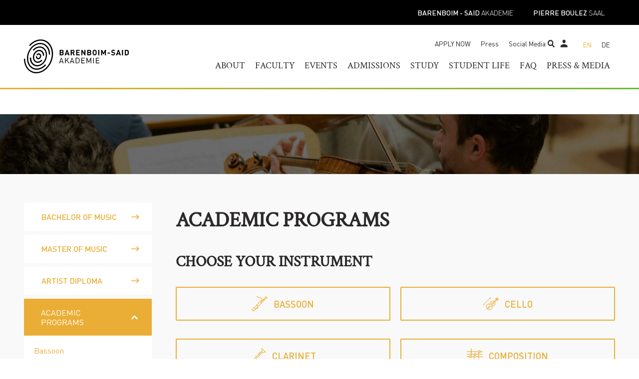

--- FILE ---
content_type: text/html; charset=UTF-8
request_url: https://www.barenboimsaid.de/en/study/academic-programs
body_size: 21037
content:
<!DOCTYPE html>
<html lang="en">
<head>
            <!-- Google Tag Manager -->
<script>!function(){"use strict";function l(e){for(var t=e,r=0,n=document.cookie.split(";");r<n.length;r++){var o=n[r].split("=");if(o[0].trim()===t)return o[1]}}function s(e){return localStorage.getItem(e)}function u(e){return window[e]}function A(e,t){e=document.querySelector(e);return t?null==e?void 0:e.getAttribute(t):null==e?void 0:e.textContent}var e=window,t=document,r="script",n="dataLayer",o="https://s.boulezsaal.de",a="https://load.s.boulezsaal.de",i="9tqerigve",c="23k=aWQ9R1RNLU1TQkxUQ0w%3D&fup84=oq",g="cookie",v="_ga",E="",d=!1;try{var d=!!g&&(m=navigator.userAgent,!!(m=new RegExp("Version/([0-9._]+)(.*Mobile)?.*Safari.*").exec(m)))&&16.4<=parseFloat(m[1]),f="stapeUserId"===g,I=d&&!f?function(e,t,r){void 0===t&&(t="");var n={cookie:l,localStorage:s,jsVariable:u,cssSelector:A},t=Array.isArray(t)?t:[t];if(e&&n[e])for(var o=n[e],a=0,i=t;a<i.length;a++){var c=i[a],c=r?o(c,r):o(c);if(c)return c}else console.warn("invalid uid source",e)}(g,v,E):void 0;d=d&&(!!I||f)}catch(e){console.error(e)}var m=e,g=(m[n]=m[n]||[],m[n].push({"gtm.start":(new Date).getTime(),event:"gtm.js"}),t.getElementsByTagName(r)[0]),v=I?"&bi="+encodeURIComponent(I):"",E=t.createElement(r),f=(d&&(i=8<i.length?i.replace(/([a-z]{8}$)/,"kp$1"):"kp"+i),!d&&a?a:o);E.async=!0,E.src=f+"/"+i+".js?"+c+v,null!=(e=g.parentNode)&&e.insertBefore(E,g)}();</script>
<!-- End Google Tag Manager -->
        <!-- Cookiebot -->
    <script
        id="Cookiebot"
        type="text/javascript" async
        src="https://consent.cookiebot.com/uc.js"
        data-cbid="c1ea9b44-9b4a-4971-9f2a-c6737e2be45b"
        data-blockingmode="auto"
        data-consentmode="disabled"
    ></script>
    <script id="CookieDeclaration" src="https://consent.cookiebot.com/c1ea9b44-9b4a-4971-9f2a-c6737e2be45b/cd.js" type="text/javascript" async></script>
    
    <meta charset="UTF-8">
    <meta http-equiv="X-UA-Compatible" content="IE=edge">
    <meta name="viewport" content="width=device-width, initial-scale=1">
    <meta name="facebook-domain-verification" content="mnbmxlbylh9s2pa3uxwezql69mpyie" />
    <link rel="shortcut icon" href="/bundles/content/logos/favicon.svg" type="image/x-icon" />
    <title>Academic Programs</title>
                                    <script>
    window.translationsForFrontend = {
        // shared saml login
        'loading': 'Loading...',
        'please log in': 'Please log in',
        'welcome back': 'Welcome back',
        'email': 'Email',
        'password': 'Password',
        'remember_me': 'Remember me',
        'login': 'Login',
        'forgot_password': 'Forgot password?',
        'login_form.password_or_user_incorrect': 'Your email or your password is incorrect.',
        // shared newsletter
        'Never miss a note!': 'Never miss a note!',
        'Sign up for our newsletter': 'Sign up for our newsletter',
        'Stay up to date with the Pierre Boulez Saal, subscribe to the newsletter now!': 'Stay up to date with the Pierre Boulez Saal, subscribe to the newsletter now!',
        'First Name': 'First Name',
        'Last Name': 'Last Name',
        'Email': 'Email',
        'Subscribe': 'SUBSCRIBE',
        'Submit': 'Submit',
        'Sign up': 'Sign up',
        'You have successfully subscribed to the newsletter!': 'Thank you for your registration. You have successfully subscribed to the newsletter! A confirmation-email is on tis way.',
        'newsletter.title': 'Title',
        'mr': 'Mr.',
        'mrs': 'Mrs.',
        // shared footer
        'Follow us': 'Follow us',
        'Funded by': 'Funded by',
        'Supported by': 'Supported by',
        'Visit the Barenboim-Said Akademie': 'Visit the Barenboim-Said Akademie',
        // shared flags
        'live-now': 'Live Now',
        'new-release': 'New Release',
        'last-chance-to-watch': 'Last Chance to Watch',
        // digital activity types
        'musicPerformance': 'Musical Performance',
        'masterclass': 'Masterclass',
        'lectureConcert': 'Words and Music',
        'interviewTalks': 'Conversation',
        'exhibition': 'Exhibition',
        'documentary': 'Documentary / Film',
        'webinarWorkshop': 'Seminar / Workshop',
        'wbt': 'e-Learning Courses',
        // digital general
        'digital_favorite': 'Favorite',
        'digital_share': 'Share',
        'digital_invite_a_friend': 'Invite a friend',
        'digital_recorded_on': 'Recorded on',
        'digital_available_from': 'Available from',
        'digital_live_on': 'Live on',
        'digital_available_until': 'Available until',
        'digital_join_livestream': 'Join Livestream',
        'digital_join_now': 'Join Livestream',
        'digital_watch': 'Watch',
        'digital_listen': 'Listen',
        'digital_learn': 'Learn',
        'digital_calendar': 'Calendar',
        'digital_calendar_description': 'Here’s what’s coming up!',
        // digital login or register related
        'digital_login': 'Log in',
        'digital_register': 'Register',
        'digital_logout': 'Log out',
        'digital_close': 'Close',
        'digital_become_freemium_or_prime': 'To continue exploring our online universe, register for free or join our member community.',
        'digital_no_free_content': 'Welcome to the Pierre Boulez Saal Online. To continue exploring our online universe, join our community.',
        'digital_no_account': 'New to the Pierre Boulez Saal Online? Join now! If you have bought concert tickets online in the past, you can use your existing login details and do not need to create a new account.',
        'digital_account_login': 'Already a member?',
        'digital_account_login_subline': 'Log in to explore all online content.',
        'digital_become_freemium_member': 'To continue exploring our online universe, register for free.',
        'digital_freemium_register_email': 'Register with your email',
        'digital_freemium_description': 'Register with your email to become a freemium member.',
        'digital_become_a_member': 'Become a Member',
        'digital_prime_member': 'Online Membership',
        'digital_prime_member_price': 'Annual Membership €50 (€15 for visitors under 35)',
        'digital_prime_member_description': 'Enjoy unlimited access to all the Pierre Boulez Saal’s online activities and support our mission of creating “Music for the Thinking Ear.”',
        'digital_please_login_for_feature': 'Welcome to Pierre Boulez Saal Online! To continue exploring the full content, become a member now.',
        // digital profile related
        'digital_header_welcome': 'Welcome!',
        'digital_profil': 'Profile',
        'digital_profile_edit': 'Edit your profile',
        'digital_profile_change_settings': 'Change your settings',
        // digital product page
        'digital_product_listen_preview': 'Listen Preview',
        'digital_product_listen_preview_close': 'Close',
        'digital_product_watch_trailer': 'Watch Trailer',
        'digital_product_buy_tickets': 'Attend event in the hall',
        'digital_product_comments': 'Comments',
        'digital_product_comments_singular': 'Comment',
        'digital_product_comment_reply': 'Reply',
        'digital_product_comment_title': 'Comment title (optional)',
        'digital_product_comment_text': 'We’d love to hear from you! Leave a comment for other members to see.',
        'digital_product_comment_post': 'Post',
        'digital_product_composition_period': 'Composition period',
        'digital_product_read_more': 'Read more',
        'digital_product_inspiration': 'Inspiration',
        'digital_product_inspire_again': 'Inspire Me Again!',
        // digital search page
        'digital_search_headline': 'Search',
        'digital_search_description': 'Find out more.',
        'digital_search': 'Search artists, titles, composers…',
        'digital_search_button': 'Search',
        'digital_advanced_search': 'Advanded Search',
        'digital_search_results': 'Your search result for',
        'digital_search_filter_open': 'Advanced search',
        'digital_search_filter_close': 'Close',
        'digital_search_genre': 'Genre',
        'digital_search_composer': 'Composer',
        'digital_search_artist': 'Artist',
        'digital_search_instrument': 'Instrument',
        'digital_search_activityType': 'Format',
        // digital blocks
        'digital_slider_view_all': 'View all',
        'digital_countdown_days': 'Days',
        'digital_countdown_hours': 'Hours',
        'digital_countdown_minutes': 'Minutes',
        'digital_countdown_seconds': 'Seconds',
        // digital invite friend popup
        'digital_invite_friend_headline': 'Share this content for free with friends and family',
        'digital_invite_friend_description': 'Copy this link and share it directly with your friends and family. The link will be valid for 24 hours for free. The recipient will be able to watch or listen to the content without registering.',
        'digital_invite_friend_copied': 'Link successfully copied to clipboard!',
        'digital_annual_price': 'Annual cost',
        'digital_prime_member_price_elder': '€50 annually',
        'digital_prime_member_price_young': '€15 for members under 35',
        'rethink_music_together': 'Rethink music together',
    }
</script>

<script>
        window.translationsForFrontend = {
        ...window.translationsForFrontend ,
        ...{
            'more': 'more',
            'buy_ticket': 'Buy Tickets',
            'search_type': 'Filter',
            'search_type.all': 'All results',
            'search_type.events': 'Events',
            'search_type.other': 'Other',
            'Submit': 'Submit',
            'Type here to search': 'Type here to search',
            'composer': 'Composer',
            'artist': 'Artist',
            'genre': 'Genre',
            'loading': 'Loading...',
            'email': 'Email',
            'password': 'Password',
            'remember_me': 'Remember me',
            'login': 'Login',
            'forgot_password': 'Forgot password?',
            'login_form.password_or_user_incorrect': 'Your email or your password is incorrect.',
            'newsletter.title': 'Title',
            'mr': 'Mr.',
            'mrs': 'Mrs.',
            'digital_start_wbt': 'Start WBT',
            'eventlist': 'See All',
            'event.teaser.waiting_list': 'Waiting List',
            'event_teaser.more_information': 'More Information',
            'event_teaser.more_ticket_info': 'More Ticket Info',
            'event_teaser.past_event': 'Past event',
            'event_teaser.price': 'Price',
            'event_teaser.watch_stream': 'Watch Stream',
            'event_teaser.join_livestream': 'Join Livestream',
            'event_teaser.event_more': 'Learn more',
            'event_teaser.view_updated_event': 'View updated event',
            'event_teaser.buy_tickets': 'Buy tickets',
            'program': 'Program',
            'event_filter.season': 'Select Season',
            'event_filter.month': 'Month',
            'event_filter.all_dates': 'All Dates',
            'event_filter.advanced_search': 'Advanced search',
            'search': 'Search',
            'delete': 'delete',
            'Lecturers': 'Lecturers',
            'Professors': 'Professors',
            'Back': 'Back',
            'Page': 'Page',
            'Next': 'Next',
            'Student Services': 'Student Services',
            'There are currently no upcoming events for this search.': 'There are currently no upcoming events for this search.',
            'There are currently no past events for this search.': 'There are currently no past events for this search.',
            'Tip! This concert is part of the %packageTitle% Ticket Package.': 'More music: This concert is part of the %packageTitle% ticket package.',
        }
    }
</script>

            <link rel="stylesheet" href="/frontend/assets/main-5ee4e388.css" data-cookieconsent="ignore"></link>

<link rel="stylesheet" href="/frontend/assets/global-13cc1022.css" data-cookieconsent="ignore"></link>

    
    </head>
<body class="home bsa bsa-theme-study_yellow">
    <!-- Google Tag Manager (noscript) -->
<noscript><iframe src="https://load.s.boulezsaal.de/ns.html?id=GTM-MSBLTCL" height="0" width="0" style="display:none;visibility:hidden"></iframe></noscript>
<!-- End Google Tag Manager (noscript) -->

<div class="main-app ">
            <div class="cross-site-nav-bar ">
    <div class="container-fluid md:container mx-auto">
        <div class="cross-site-nav-bar__content">
            <div class="cross-site-nav-bar-item bsa cross-site-nav-bar-item--active">
                <a href="https://www.barenboimsaid.de/en" class="cross-site-nav-bar-item__link">
                    <div class="cross-site-nav-bar-item__link-container">
                        <div class="cross-site-nav-bar-item__text cross-site-nav-bar-item__name">
                            BARENBOIM - SAID
                            <span class="hidden lg:inline font-thin">AKADEMIE </span>
                        </div>
                        <div class="cross-site-nav-bar-item__text cross-site-nav-bar-item__department">
                            AKADEMIE
                        </div>
                    </div>
                </a>
            </div>
            <div class="cross-site-nav-bar-item pbs ">
                <a href="https://www.boulezsaal.de/en" class="cross-site-nav-bar-item__link">
                    <div class="cross-site-nav-bar-item__link-container">
                        <div class="cross-site-nav-bar-item__text cross-site-nav-bar-item__name">
                            PIERRE BOULEZ
                            <span class="hidden lg:inline font-thin">SAAL </span>
                        </div>
                        <div class="cross-site-nav-bar-item__text cross-site-nav-bar-item__department">
                            SAAL
                        </div>
                    </div>
                </a>
            </div>
        </div>
    </div>
</div>
        <header>
            


<nav-bar
    home-href="/en"
    ticker-message=""
    search-url="/en/search"
    site-name="bsa">
    <template v-slot:extra-nav-links>
                    <a href="/en/admissions/apply-now" class="nav-bar__meta-link">
                APPLY NOW
            </a>
            </template>
    <template v-slot:logo>
        <img src="/bundles/content/logos/bsa.svg" class="nav-bar__brand-logo"/>
    </template>
    <template v-slot:press>
        <a href="/en/press-news/press-releases" class="nav-bar__meta-link">
            Press
        </a>
    </template>
    <template v-slot:social>
        Social Media
    </template>
    <template v-slot:shops>
        <nav-bar-item href="#" class="nav-bar-item__shop">
            <template v-slot:title>
                <svg-icon class-name="inline-block" width="1rem" height="1rem" icon-name="profile"></svg-icon>
                <span class="pl-2 xl:hidden">Log in</span>
            </template>
            <template v-slot:items>
            <nav-bar-sub-item target="_blank"
                href="https://pbs-academy.shop.secutix.com/account/login?lang=en">
                <template v-slot:title>Student Ticket Shop</template>
            </nav-bar-sub-item>
            </template>
        </nav-bar-item>
    </template>
            <template v-slot:language>
            <div>
                                                            <a class="nav-bar__meta-link nav-bar__meta-link--highlight uppercase" href="/en/study/academic-programs">en</a>
                                            <a class="nav-bar__meta-link uppercase" href="/de/studium/akademische-programme">de</a>
                                                </div>
        </template>
        <template v-slot:items>
                                    <nav-bar-item
                    href="/en/about"
                                        class="bsa-theme-about_blue"
                >
                    <template v-slot:title>About</template>
                                            <template v-slot:items>
                                                                                                                            <nav-bar-sub-item
                                        href="/en/about/welcome"
                                        >
                                        <template v-slot:title>Welcome</template>
                                    </nav-bar-sub-item>
                                                                                                                                <nav-bar-sub-item
                                        href="/en/about/history"
                                        >
                                        <template v-slot:title>History</template>
                                    </nav-bar-sub-item>
                                                                                                                                <nav-bar-sub-item
                                        href="/en/about/governance"
                                        >
                                        <template v-slot:title>Governance</template>
                                    </nav-bar-sub-item>
                                                                                                                                <nav-bar-sub-item
                                        href="/en/about/leadership"
                                        >
                                        <template v-slot:title>Leadership</template>
                                    </nav-bar-sub-item>
                                                                                                                                <nav-bar-sub-item
                                        href="/en/about/engagement"
                                        >
                                        <template v-slot:title>engagement</template>
                                    </nav-bar-sub-item>
                                                                                                                                <nav-bar-sub-item
                                        href="/en/about/people"
                                        >
                                        <template v-slot:title>People</template>
                                    </nav-bar-sub-item>
                                                                                                                                <nav-bar-sub-item
                                        href="/en/about/jobs"
                                        >
                                        <template v-slot:title>Jobs</template>
                                    </nav-bar-sub-item>
                                                                                                                                <nav-bar-sub-item
                                        href="/en/about/your-visit"
                                        >
                                        <template v-slot:title>Your Visit</template>
                                    </nav-bar-sub-item>
                                                                                    </template>
                                    </nav-bar-item>
                                                <nav-bar-item
                    href="/en/faculty"
                                        class="bsa-theme-faculty_petrol"
                >
                    <template v-slot:title>Faculty</template>
                                            <template v-slot:items>
                                                                                                                            <nav-bar-sub-item
                                        href="/en/faculty/Humanities"
                                        >
                                        <template v-slot:title>Humanities</template>
                                    </nav-bar-sub-item>
                                                                                                                                <nav-bar-sub-item
                                        href="/en/faculty/Musicology"
                                        >
                                        <template v-slot:title>Musicology</template>
                                    </nav-bar-sub-item>
                                                                                    </template>
                                    </nav-bar-item>
                                                <nav-bar-item
                    href="/en/events"
                                        class="bsa-theme-activities_green"
                >
                    <template v-slot:title>Events</template>
                                            <template v-slot:items>
                                                                                                                            <nav-bar-sub-item
                                        href="/en/events"
                                        >
                                        <template v-slot:title>Calendar</template>
                                    </nav-bar-sub-item>
                                                                                                                                <nav-bar-sub-item
                                        href="/en/events/academy-concerts"
                                        >
                                        <template v-slot:title>Akademiekonzerte</template>
                                    </nav-bar-sub-item>
                                                                                                                                <nav-bar-sub-item
                                        href="/en/events/akademie-forum"
                                        >
                                        <template v-slot:title>Akademie Forum</template>
                                    </nav-bar-sub-item>
                                                                                                                                <nav-bar-sub-item
                                        href="/en/events/werkstattkonzerte"
                                        >
                                        <template v-slot:title>Werkstattkonzerte</template>
                                    </nav-bar-sub-item>
                                                                                                                                <nav-bar-sub-item
                                        href="/en/events/personal-note"
                                        >
                                        <template v-slot:title>Personal Note Concert Series</template>
                                    </nav-bar-sub-item>
                                                                                                                                                                                            <nav-bar-sub-item
                                        href="/en/events/symposium-leben-mit-dem-holocaust"
                                        >
                                        <template v-slot:title>Symposium Living with the Holocaust</template>
                                    </nav-bar-sub-item>
                                                                                                                                <nav-bar-sub-item
                                        href="/en/events/symposium-transgenerationale"
                                        >
                                        <template v-slot:title>Symposium Transgenerationale</template>
                                    </nav-bar-sub-item>
                                                                                                                                                                                                                                                        <nav-bar-sub-item
                                        href="https://www.barenboimsaid.de/en/events/archive"
                                        >
                                        <template v-slot:title>Past Events</template>
                                    </nav-bar-sub-item>
                                                                                                                                <nav-bar-sub-item
                                        href="/en/events/edward-said-lecture-2025"
                                        >
                                        <template v-slot:title>Remembering Edward W. Said at 90: Keynote Address by Timothy Brennan</template>
                                    </nav-bar-sub-item>
                                                                                    </template>
                                    </nav-bar-item>
                                                <nav-bar-item
                    href="/en/admissions"
                                        class="bsa-theme-admissions_orange"
                >
                    <template v-slot:title>Admissions</template>
                                            <template v-slot:items>
                                                                                                                            <nav-bar-sub-item
                                        href="/en/admissions/find-your-program"
                                        >
                                        <template v-slot:title>Find Your Program of Study</template>
                                    </nav-bar-sub-item>
                                                                                                                                <nav-bar-sub-item
                                        href="/en/admissions/admissions-process"
                                        >
                                        <template v-slot:title>Admissions Process</template>
                                    </nav-bar-sub-item>
                                                                                                                                <nav-bar-sub-item
                                        href="/en/admissions/audition-repertoire"
                                        >
                                        <template v-slot:title>Audition and Pre-Screening Repertoire</template>
                                    </nav-bar-sub-item>
                                                                                                                                                                                            <nav-bar-sub-item
                                        href="/en/admissions/resources"
                                        >
                                        <template v-slot:title>Resources</template>
                                    </nav-bar-sub-item>
                                                                                                                                <nav-bar-sub-item
                                        href="/en/admissions/connect"
                                        >
                                        <template v-slot:title>Connect</template>
                                    </nav-bar-sub-item>
                                                                                                                                                </template>
                                    </nav-bar-item>
                                                <nav-bar-item
                    href="/en/study"
                    :is-active="true"                    class="bsa-theme-study_yellow"
                >
                    <template v-slot:title>Study</template>
                                            <template v-slot:items>
                                                                                                                            <nav-bar-sub-item
                                        href="/en/study/bachelor-of-music"
                                        >
                                        <template v-slot:title>Bachelor of Music</template>
                                    </nav-bar-sub-item>
                                                                                                                                <nav-bar-sub-item
                                        href="/en/study/master-of-music"
                                        >
                                        <template v-slot:title>Master of Music</template>
                                    </nav-bar-sub-item>
                                                                                                                                <nav-bar-sub-item
                                        href="/en/study/artist-diploma"
                                        >
                                        <template v-slot:title>Artist Diploma</template>
                                    </nav-bar-sub-item>
                                                                                                                                <nav-bar-sub-item
                                        href="/en/study/academic-programs"
                                        :is-active="true">
                                        <template v-slot:title>Academic Programs</template>
                                    </nav-bar-sub-item>
                                                                                    </template>
                                    </nav-bar-item>
                                                <nav-bar-item
                    href="/en/student-life"
                                        class="bsa-theme-student_life_red"
                >
                    <template v-slot:title>Student Life</template>
                                            <template v-slot:items>
                                                                                                                            <nav-bar-sub-item
                                        href="/en/student-life/student-services"
                                        >
                                        <template v-slot:title>Student Services</template>
                                    </nav-bar-sub-item>
                                                                                                                                <nav-bar-sub-item
                                        href="/en/student-life/registrars-office"
                                        >
                                        <template v-slot:title>Registrar’s Office</template>
                                    </nav-bar-sub-item>
                                                                                                                                <nav-bar-sub-item
                                        href="/en/student-life/facilities"
                                        >
                                        <template v-slot:title>Facilities</template>
                                    </nav-bar-sub-item>
                                                                                                                                <nav-bar-sub-item
                                        href="/en/student-life/academic-calendars"
                                        >
                                        <template v-slot:title>Academic Calendars</template>
                                    </nav-bar-sub-item>
                                                                                                                                <nav-bar-sub-item
                                        href="/en/student-life/new-student-orientation"
                                        >
                                        <template v-slot:title>New Student Orientation</template>
                                    </nav-bar-sub-item>
                                                                                                                                <nav-bar-sub-item
                                        href="/en/student-life/student-union"
                                        >
                                        <template v-slot:title>Student Union</template>
                                    </nav-bar-sub-item>
                                                                                    </template>
                                    </nav-bar-item>
                                                <nav-bar-item
                    href="/en/faq"
                                        class="bsa-theme-admissions_orange"
                >
                    <template v-slot:title>FAQ</template>
                                    </nav-bar-item>
                                                <nav-bar-item
                    href="/en/press-news"
                                        class="bsa-theme-neutral"
                >
                    <template v-slot:title>Press &amp; Media</template>
                                            <template v-slot:items>
                                                                                                                            <nav-bar-sub-item
                                        href="/en/press-news/press-contact"
                                        >
                                        <template v-slot:title>Press Contact</template>
                                    </nav-bar-sub-item>
                                                                                                                                <nav-bar-sub-item
                                        href="/en/press-news/press-releases"
                                        >
                                        <template v-slot:title>Press Releases</template>
                                    </nav-bar-sub-item>
                                                                                                                                <nav-bar-sub-item
                                        href="/en/press-news/press-downloads"
                                        >
                                        <template v-slot:title>Press downloads</template>
                                    </nav-bar-sub-item>
                                                                                                                                <nav-bar-sub-item
                                        href="/en/press-news/news"
                                        >
                                        <template v-slot:title>News</template>
                                    </nav-bar-sub-item>
                                                                                                                                <nav-bar-sub-item
                                        href="/en/press-news/musical-perspectives"
                                        >
                                        <template v-slot:title>Musical Perspectives</template>
                                    </nav-bar-sub-item>
                                                                                    </template>
                                    </nav-bar-item>
                                                                                                                            </template>
</nav-bar>
        </header>
                <main>
                            



                                    <div class="pimcore_area_straight-banner pimcore_area_content ">
            
                                                                
        <div class="
            straight-banner
            
            
            
            
            straight-banner--variant-left-aligned
            
            
            
            
        ">
            <div
                class="straight-banner__image"
                style="background-image: url('/BSA/Admissions/4892/image-thumb__4892__website/page-admissions-hesicyltd0.588bec84.jpg'); background-position: 50% 50%;"
            >
                <div class="straight-banner__content">
                    <div class="straight-banner__text-content">

                        <h3 class="straight-banner__title"></h3>
                        <div class="straight-banner__subtitle"></div>
                        <div class="straight-banner__text">
                            
                        </div>
                                                                    </div>
                                    </div>
            </div>
        </div>
    
    
                
                            </div>
                    




                                    <div class="pimcore_area_bsa-container pimcore_area_content ">
            
                                    <div class="simple-container
    ">
            <div class="simple-container__row simple-container__row--sidebar-left">
            <div class="simple-container__col simple-container__col--sidebar ">
                                    <div class="sidebar-navigation">
                                                    <sidebar-navigation-button href="/en/study/bachelor-of-music">
                    <template v-slot:title>Bachelor of Music</template>
                </sidebar-navigation-button>
                                                <sidebar-navigation-button href="/en/study/master-of-music">
                    <template v-slot:title>Master of Music</template>
                </sidebar-navigation-button>
                                                <sidebar-navigation-button href="/en/study/artist-diploma">
                    <template v-slot:title>Artist Diploma</template>
                </sidebar-navigation-button>
                                                <sidebar-accordion :expanded="true">
                    <template v-slot:title>
                        <a href="/en/study/academic-programs">
                            Academic Programs
                        </a>
                    </template>
                    <template v-slot:content>
                                                    <div class="p-5 ">
                                <a href="/en/study/academic-programs/bassoon">
                                    Bassoon
                                </a>
                            </div>
                                                    <div class="p-5 ">
                                <a href="/en/study/academic-programs/cello">
                                    Cello
                                </a>
                            </div>
                                                    <div class="p-5 ">
                                <a href="/en/study/academic-programs/clarinet">
                                    Clarinet
                                </a>
                            </div>
                                                    <div class="p-5 ">
                                <a href="/en/study/academic-programs/composition">
                                    Composition
                                </a>
                            </div>
                                                    <div class="p-5 ">
                                <a href="/en/study/academic-programs/double-bass">
                                    Double Bass
                                </a>
                            </div>
                                                    <div class="p-5 ">
                                <a href="/en/study/academic-programs/flute">
                                    Flute
                                </a>
                            </div>
                                                    <div class="p-5 ">
                                <a href="/en/study/academic-programs/horn">
                                    Horn
                                </a>
                            </div>
                                                    <div class="p-5 ">
                                <a href="/en/study/academic-programs/oboe">
                                    Oboe
                                </a>
                            </div>
                                                    <div class="p-5 ">
                                <a href="/en/study/academic-programs/percussion">
                                    Percussion
                                </a>
                            </div>
                                                    <div class="p-5 ">
                                <a href="/en/study/academic-programs/piano">
                                    Piano
                                </a>
                            </div>
                                                    <div class="p-5 ">
                                <a href="/en/study/academic-programs/trombone">
                                    Trombone
                                </a>
                            </div>
                                                    <div class="p-5 ">
                                <a href="/en/study/academic-programs/trumpet">
                                    Trumpet
                                </a>
                            </div>
                                                    <div class="p-5 ">
                                <a href="/en/study/academic-programs/viola">
                                    Viola
                                </a>
                            </div>
                                                    <div class="p-5 ">
                                <a href="/en/study/academic-programs/violin">
                                    Violin
                                </a>
                            </div>
                                            </template>
                </sidebar-accordion>
                    
    </div>
                                
            </div>
            <div class="simple-container__col ">
                



                                    <div class="pimcore_area_headline pimcore_area_content ">
            
                                            <h2
        class="headline
            
            
        "
        id="academic-programs"
    >
        Academic Programs
    </h2>


                
                            </div>
                    




                                    <div class="pimcore_area_sub-headline pimcore_area_content ">
            
                                        <h2
        class="sub-headline
        
        "
        id="choose-your-instrument"
    >
        <span class="sub-headline__main">
            Choose your Instrument
        </span>

            </h2>


                
                            </div>
                    




                                    <div class="pimcore_area_icon-button-group pimcore_area_content ">
            
                                                    <div class="grid grid-cols-1 lg:grid-cols-2 gap-5">
            



                                    <div class="pimcore_area_icon-button-item pimcore_area_content ">
            
                                                                                                                                                                                                                                                                    <pbs-button href="/en/study/academic-programs/bassoon" class="w-full" size="large">
            <template v-slot:icon>
                <svg version="1.1" id="Layer_1" xmlns="http://www.w3.org/2000/svg" xmlns:xlink="http://www.w3.org/1999/xlink" x="0px" y="0px" viewBox="0 0 201.6 198.2" enable-background="new 0 0 201.6 198.2" xml:space="preserve"><polygon fill="#E97030" points="178.2,12.4 178.2,12.4 178.1,12.4 "></polygon>    <polygon fill="#E97030" points="69.8,150.1 69.5,150.4 69.5,150.4 68.1,151.6 68,151.4 69.5,149.9 "></polygon>    <polygon fill="#E97030" points="80.6,139.1 80.5,139.1 74.4,145.3 74.3,145.2 80.5,139 "></polygon>    <path fill="#E97030" d="M178.1,12.4L178.1,12.4L178.1,12.4L178.1,12.4z"></path>    <path fill="#E97030" d="M131.7,58.7C131.7,58.8,131.7,58.8,131.7,58.7l-0.2,0.2l-0.7,0.7l0.7-0.7L131.7,58.7z"></path>    <polygon fill="#E97030" points="178.2,12.4 178.2,12.4 178.1,12.4 "></polygon>    <path fill="#E97030" d="M68.5,117.2l-0.1,0.1l12.1,12.1l0.1-0.1v0l0,0L68.5,117.2z"></path>    <polygon fill="#E97030" points="75.9,134.1 75.8,134.2 64,122.5 64.1,122.4 "></polygon>    <polygon fill="#E97030" points="153.1,46.8 153.1,46.8 153.1,46.8 "></polygon>    <polygon fill="#E97030" points="153.1,46.8 153.1,46.8 153.1,46.8 "></polygon>    <polygon fill="#E97030" points="153.1,46.8 153.1,46.8 153.1,46.8 "></polygon>    <path fill="#E97030" d="M196.2,20.9L178.7,3.3L173.9,8l3.6,3.6l0.6,0.7l-29.8,29.8l-2-2l-4.8,4.8l2,2l-11.9,12l-0.1,0.1l-0.7,0.7	l0.7-0.7c0,0,0-0.1,0.1-0.2l0,0c3.6-8.5,4.9-21.6-2-28.5c-7.6-7.6-13.2-8.3-24.4-9.6c-3.5-0.4-7.8-0.9-12.9-1.7	C82.8,17.3,72.1,4.7,68.7,0l-5.5,3.9c0.6,0.8,13.8,19.3,28,21.6c5.3,0.8,9.6,1.3,13.2,1.8c10.8,1.3,14.4,1.7,20.4,7.7	c5,5,3,17.1-0.3,23l-3.2-3.2l-24,24l-2.2-2.2l-4.8,4.8l2.2,2.2l-3.3,3.3l-2.2-2.2l-4.8,4.8l2.2,2.2l-21,21l-2.2-2.2l-4.8,4.8	l2.6,2.6l-27,27l-2.6-2.6l-4.8,4.8l2.6,2.6L0,177l21.2,21.2l27.5-27.5l2.3,2.3l4.8-4.8l-2.3-2.3l5.5-5.5l3.7,3.8l-1.7,1.6l4.8,4.8	l8.1-8.1l-4.8-4.8l-1.6,1.7l-3.7-3.8l4.3-4.3l1.5-1.5l0.2,0.2l3.5,3.5l-1.6,1.7l4.8,4.8l8-8.1l-4.8-4.8l-1.7,1.6l-3.7-3.7l-0.1-0.1	l6.2-6.2l2.3,2.3l4.8-4.8l-2.2-2.2l0.1-0.1l72.8-72.8l0.9,0.9l4.8-4.8l-0.8-0.9l29.6-29.6l-0.1-0.1l0.1,0l4.3,4.3l4.8-4.9	L196.2,20.9z M178.2,12.4L178.2,12.4L178.2,12.4L178.2,12.4z M153.1,46.8L153.1,46.8L153.1,46.8L153.1,46.8z M21.2,188.7L9.5,177	l22.7-22.7L44,166L21.2,188.7z M75.8,134.2l-27,27L37,149.5l27-27l0.1-0.1l11.7,11.7L75.8,134.2z M153.3,56.6L153.3,56.6l-72.7,72.7	l0,0v0l-0.1,0.1l-12.1-12.1l0.1-0.1l52.9-52.9l4,4l-18.6,18.6l4.8,4.8l23.4-23.4l-1.8-1.8l0.1-0.1l0,0l14.9-14.9l5.3,5.2L153.3,56.6	z M187.9,22.3l-1.3,1.4l-28.5,28.3l0,0l-4.8-5l0.2,0v0l-0.3-0.2l29.4-29.4l0.2,0.2h0L187.9,22.3L187.9,22.3z"></path>    <polygon fill="#E97030" points="178.2,12.4 178.2,12.4 178.1,12.4 "></polygon>    <polygon fill="#E97030" points="187.9,22.2 187.9,22.3 182.9,17.4 "></polygon>    <path fill="#E97030" d="M130.9,59.6l0.7-0.7c0,0,0,0,0-0.1L130.9,59.6z"></path>    <polygon fill="#E97030" points="133.3,66.4 133.3,66.4 133.3,66.3 "></polygon>    <polygon fill="#E97030" points="178.2,12.4 178.2,12.4 178.1,12.4 "></polygon></svg>
            </template>
            Bassoon
        </pbs-button>
    

                
                            </div>
                    




                                    <div class="pimcore_area_icon-button-item pimcore_area_content ">
            
                                                                                                                                                                                                                                                                    <pbs-button href="/en/study/academic-programs/cello" class="w-full" size="large">
            <template v-slot:icon>
                <svg version="1.1" id="Layer_1" xmlns="http://www.w3.org/2000/svg" xmlns:xlink="http://www.w3.org/1999/xlink" x="0px" y="0px" viewBox="0 0 685.4 560" enable-background="new 0 0 685.4 560" xml:space="preserve"><path fill="#E97030" d="M682.2,98.2c-3.9-3.9-10-4.2-14.3-0.9l-9.6-9.6l7.3-7.3c9.5-9.5,9.5-25.1,0-34.6l-14.5-14.5	c-9.2-9.3-25.4-9.3-34.6,0l-7.3,7.3l-8.5-8.5c3.3-4.2,3-10.4-1-14.3c-4.2-4.2-11.1-4.2-15.3,0L571.1,29c-4.2,4.2-4.2,11.1,0,15.4	c2.1,2.1,4.9,3.2,7.7,3.2c2.3,0,4.7-0.8,6.6-2.2l12.2,12.2c0.2,0.2,0.5,0.5,0.7,0.7c0.4,0.3,0.7,0.6,1.1,0.8l-1.1,1.5l-12.8,17.3	l-16.3-16.3c3.3-4.2,3-10.4-0.9-14.3c-4.2-4.2-11.1-4.2-15.4,0l-13.3,13.3c-4.2,4.2-4.2,11.1,0,15.3c2.1,2.1,4.9,3.2,7.7,3.2	c2.3,0,4.7-0.8,6.6-2.2l17.8,17.8l-85.4,78.1c-15.8-13.8-36-21.4-57.4-21.4c-27.8,0-53.8,12.7-71.3,34.7l-28.2,35.7	c-4-2-9-1.2-12.4,2.1c-4.2,4.2-4.2,11.1,0,15.3l7.6,7.6c0.5,0.5,1,0.9,1.5,1.2c1.9,3.4,4,8.5,3.3,13.9c-0.9,6.8-6,13.3-15.3,19.4	c-11,7.2-20.8,10.8-29.1,10.8c-9.6,0-16.8-4.9-24.2-11.1c0,0,0,0,0,0c-0.2-0.3-0.5-0.6-0.8-0.8l-7.6-7.6c-4.2-4.2-11.1-4.2-15.3,0	c-3.3,3.3-4,8.2-2.2,12.2l-55.5,44.1c-24.8,20-39.3,46.5-40.8,74.6c-1.4,26.9,9,53,29.3,73.3l19.1,19.1l0,0	c-2.9,4.3-2.3,10.1,1.3,13.7c2.1,2.1,4.9,3.2,7.7,3.2c2.1,0,4.2-0.6,6-1.8l0,0L221,530c18.8,18.8,43.3,29.2,68.8,29.2	c30.6,0,58.7-14.5,79.1-40.7l43.5-54.8c1.2,0.5,2.5,0.7,3.8,0.7c2.8,0,5.6-1.1,7.7-3.2c4.2-4.2,4.2-11.1,0-15.4l-3.6-3.6	c-0.5-1.1-1.1-2.1-1.8-2.9c-11.1-13.2-21.6-25.6-2.1-55.5c6.7-10.3,14-15.5,21.6-15.5c7.6,0,14,4.8,15.4,5.9	c0.1,0.2,0.3,0.3,0.4,0.5l7.6,7.6c2.1,2.1,4.9,3.2,7.7,3.2c2.8,0,5.5-1.1,7.7-3.2c4.1-4.1,4.2-10.6,0.5-14.9l34.4-27.2	c20.5-16.2,33.1-40.2,34.6-66c1.3-23-6.4-45.5-21.3-62.6l78.1-85.4l17.9,17.9c-3.3,4.2-3,10.4,0.9,14.3c2.1,2.1,4.9,3.2,7.7,3.2	c2.8,0,5.6-1.1,7.7-3.2l13.3-13.3c4.2-4.2,4.2-11.1,0-15.3c-3.9-3.9-10-4.2-14.3-0.9L620,112.2l18.6-13.7l0.2-0.2	c0,0.1,0.1,0.1,0.1,0.2c0.4,0.7,0.9,1.3,1.5,1.9l12.2,12.2c-3.3,4.2-2.9,10.4,1,14.3c2.1,2.1,4.9,3.2,7.7,3.2c2.8,0,5.6-1.1,7.7-3.2	l13.3-13.3C686.5,109.3,686.5,102.4,682.2,98.2z M495.2,212.2l-95.8,104.8l-18.4-18.4l104.8-95.8L495.2,212.2z M524.7,273	c-1.1,19.6-10.8,37.9-26.4,50.3l-37.6,29.7c-5.4-3.1-13.3-6.3-22.6-6.3c-10.7,0-26.2,4.4-39.8,25.4c-24.4,37.5-12.9,60.2-0.9,75.7	L351.9,505c-16.3,20.9-38.3,32.4-62,32.4c-19.8,0-38.8-8.1-53.5-22.8l-16-16l91.7-61.5c2.7-1.8,4.4-4.7,4.8-7.9	c0.3-3.2-0.8-6.5-3.1-8.7l-36.2-36.2c-2.3-2.3-5.5-3.3-8.7-3.1c-3.2,0.3-6.2,2.1-8,4.8l-61.6,91.7l-16.1-16	c-15.9-15.9-24-36-22.9-56.8c1.2-21.8,12.8-42.7,32.7-58.8l57.2-45.5c8.4,6.6,19.4,13.4,34.8,13.4c12.8,0,26.2-4.7,41-14.3	c14.8-9.7,23.3-21.4,25-34.8c1.5-11.5-2.3-21.3-6-27.6l29.7-37.6c13.3-16.8,33-26.5,54.2-26.5c15.2,0,29.6,5.1,41.2,14.5	L357.9,290.1c-2.2,2-3.5,4.8-3.5,7.8c-0.1,2.9,1.1,5.8,3.2,7.9l34.5,34.5c2,2,4.8,3.2,7.7,3.2h0.2c3-0.1,5.8-1.3,7.8-3.5	l102.6-112.2C520.6,240.4,525.6,256.2,524.7,273z M235.7,462.2l35.8-53.3l17.5,17.5L235.7,462.2z M509.8,196.1l-8.1-8.1l82.3-75.3	l1.1,1.1L509.8,196.1z M601.2,99.1L601.2,99.1l-0.1,0l-2.2-2.2l-0.3-0.3l0.3-0.4l11-14.9l6.5,6.5L601.2,99.1z M650.3,64.9L639.2,76	c-0.7,0.7-1.4,0.8-2,0.8l-16.5-15.3c-1.1-1.1-1.1-2.9,0-3.9l11.1-11.1c0,0,0.8,0,1.6,0c1.1,0,2.4,0,2.4,0L650.3,61	C651.4,62.1,651.4,63.8,650.3,64.9z"></path>    <path fill="#E97030" d="M288.7,360.6h-14.9c-6,0-10.9-4.9-10.9-10.9s4.9-10.9,10.9-10.9h11.6l36.3-24.2c4.9-3.3,11.7-2,15.1,3	c3.3,5,2,11.7-3,15.1l-39.1,26.1C293,359.9,290.9,360.6,288.7,360.6z"></path>    <path fill="#E97030" d="M348.3,435c-6,0-10.9-4.9-10.9-10.9v-14.9c0-2.1,0.6-4.2,1.8-6l26.1-39c3.3-5,10.1-6.3,15.1-3	c5,3.3,6.3,10.1,3,15.1l-24.2,36.3v11.6C359.1,430.1,354.3,435,348.3,435z"></path>    <path fill="#E97030" d="M343.5,28.9c4.2,4.2,4.2,11.1,0,15.4l-26.6,26.6c-2.1,2.1-4.9,3.2-7.7,3.2c-2.8,0-5.6-1.1-7.7-3.2	c-1.3-1.3-2.3-3-2.8-4.7L31.3,333.7c1,1.8,1.5,3.8,1.4,5.8c-0.1,2.9-1.4,5.6-3.6,7.6l-11,9.9c-2.1,1.8-4.7,2.8-7.2,2.8	c-3,0-5.9-1.2-8.1-3.6c-4-4.5-3.6-11.3,0.9-15.3l3.1-2.8c-2-4.1-1.3-9.1,2.1-12.5L331.2,3.1c4.2-4.2,11.1-4.2,15.4,0	s4.2,11.1,0,15.3l-7.6,7.6C340.6,26.6,342.2,27.5,343.5,28.9z"></path></svg>
            </template>
            cello
        </pbs-button>
    

                
                            </div>
                    




                                    <div class="pimcore_area_icon-button-item pimcore_area_content ">
            
                                                                                                                                                                                                                                                                    <pbs-button href="/en/study/academic-programs/clarinet" class="w-full" size="large">
            <template v-slot:icon>
                <svg version="1.1" id="Layer_1" xmlns="http://www.w3.org/2000/svg" xmlns:xlink="http://www.w3.org/1999/xlink" x="0px" y="0px" viewBox="185.2 0 590.9 560" enable-background="new 185.2 0 590.9 560" xml:space="preserve"><g>	<g>		<path fill="#E97030" d="M773.2,158.2L757.1,142L634.8,19.7l-17-16.8c-3.8-3.8-10-3.8-13.5,0c-3.8,3.8-3.8,10,0,13.5l14.4,14.4			c2.1,49.4-16.2,97.6-50.9,132.9l-5.3-5.3l4.7-4.7l-13.5-13.5l-23.2,23.2l13.5,13.8l4.7-4.7l5.3,5.3l-16.8,16.8l-5.3-5.3l4.7-4.7			l-13.5-13.5l-23.2,23.2l13.5,13.5l4.7-4.7l5.3,5.3l-16.5,16.5l-5.3-5.3l4.7-4.7l-13.5-13.5l-23.2,23.2l13.5,13.5l4.7-4.7l5.3,5.3			l-74.7,74.7l-5.3-5.3l4.7-4.7L404.6,289l-23.2,23.2l13.5,13.8l4.7-4.7l5.3,5.3l-99.9,99.7l-5.3-5.3l4.7-4.7l-13.5-13.5L267.6,426			l13.5,13.5l4.7-4.7l5.3,5.3L187.9,543.5c-2.9,2.9-3.5,7.3-1.8,10.9c1.5,3.2,5,5.6,8.8,5.6c0.3,0,0.6,0,1.2,0l72.9-7.9			c2.1-0.3,4.1-1.2,5.9-2.6l337.8-338.6c33.8-33.8,78.8-52.6,126.7-52.6c2.1,0,4.1,0,6.5,0l13.5,13.5c2.1,1.8,4.4,2.9,6.8,2.9			c2.4,0,5-0.9,6.8-2.9C777,168.1,777,162,773.2,158.2z M599.2,197l-336,336l-42.3,4.7l358.9-358.9c12.9-12.9,24.1-27.6,32.9-43.5			l29.1,29.1C626.5,173.1,612.1,184.3,599.2,197z M660.1,155.5l-38.2-38.2c9.1-21.2,14.7-43.8,15.9-67l89.4,89.4			C703.6,140.8,680.9,146.1,660.1,155.5z"></path>	</g></g></svg>
            </template>
            clarinet
        </pbs-button>
    

                
                            </div>
                    




                                    <div class="pimcore_area_icon-button-item pimcore_area_content ">
            
                                                                                                                                                                                                                                                                    <pbs-button href="/en/study/academic-programs/composition" class="w-full" size="large">
            <template v-slot:icon>
                <svg version="1.1" id="Layer_1" xmlns="http://www.w3.org/2000/svg" xmlns:xlink="http://www.w3.org/1999/xlink" x="0px" y="0px" viewBox="185.2 0 590.1 523.4" enable-background="new 185.2 0 590.1 523.4" xml:space="preserve"><g>	<path fill="#E97030" d="M763.3,226.4c6.6,0,11.9-5.3,11.9-11.9c0-6.6-5.3-11.9-11.9-11.9H631.2v-47.1c6.9,3.8,14.6,5.8,22.5,5.8		c15.8,0,30.4-7.9,39-21.1c2.3-3.6,4.1-7.3,5.3-11.2h65.4c6.6,0,11.9-5.3,11.9-11.9c0-6.6-5.3-11.9-11.9-11.9H699		c-2.5-11.6-9.4-22.2-20.1-29.1c-20.8-13.5-50.7-7.1-64.2,13.7c-3.2,4.9-5.3,10.1-6.4,15.4H362.7V11.9c0-6.6-5.3-11.9-11.9-11.9		c-6.6,0-11.9,5.3-11.9,11.9V105H196.7c-6.6,0-11.9,5.3-11.9,11.9c0,6.6,5.3,11.9,11.9,11.9h142.1v73.6H196.7		c-6.6,0-11.9,5.3-11.9,11.9c0,6.6,5.3,11.9,11.9,11.9h142.1v36c-20.6-11.3-48.5-4.5-61.5,15.3c-3.1,4.8-5.2,10-6.4,15.3h-74.2		c-6.6,0-11.9,5.3-11.9,11.9c0,6.6,5.3,11.9,11.9,11.9H272c3.2,10.3,9.9,19,19,25c7.5,4.9,16.2,7.5,25.2,7.5		c15.8,0,30.4-7.9,39-21.1c2.3-3.6,4.1-7.4,5.3-11.3h86.9v194.6c0,4.3,2.4,8.4,6.2,10.5c1.8,1,3.8,1.5,5.8,1.5		c2.2,0,4.4-0.6,6.3-1.8l159.9-100.1c3.5-2.2,5.6-6,5.6-10.1v-94.5h132.1c6.6,0,11.9-5.3,11.9-11.9c0-6.6-5.3-11.9-11.9-11.9H631.2		v-66.6H763.3z M633.4,105c0.4-0.8,0.9-1.6,1.4-2.4c4.2-6.4,11.2-10.3,18.9-10.3c4.3,0,8.6,1.3,12.2,3.6c3.6,2.3,6.3,5.5,8,9.1		c3.3,6.9,3.1,15.2-1.4,22.1c-0.4,0.6-0.9,1.2-1.3,1.8c-7,8.6-20.3,11-29.8,4.8c-2.1-1.3-3.8-3-5.3-4.8		C630.8,122.3,629.6,112.9,633.4,105z M335.2,315.1c-0.4,0.6-0.8,1.2-1.2,1.7c-7,8.7-20.3,11.1-29.9,4.9c-2.1-1.3-3.9-3-5.4-4.9		c-2.1-2.7-3.6-5.8-4.4-9.3c-1.1-5-0.4-10.1,1.8-14.6c0.4-0.8,0.8-1.6,1.3-2.4c4.2-6.4,11.2-10.3,18.9-10.3c4.3,0,8.6,1.3,12.2,3.6		c3.5,2.3,6.2,5.4,8,9C339.8,299.8,339.6,308.2,335.2,315.1z M447.4,293h-84.8v-66.6h84.8V293z M607.3,404.7l-136,85.2v-173h136		V404.7z M607.3,293h-136v-37.4c6.9,3.8,14.6,5.8,22.5,5.8c15.8,0,30.4-7.9,39-21.2c2.8-4.3,4.8-9,6.1-13.9h68.5V293z M474.9,202.7		c0.1-0.1,0.1-0.2,0.2-0.3c4.2-6.3,11.2-10,18.8-10c4.3,0,8.5,1.3,12.2,3.7c2.6,1.7,4.8,3.8,6.5,6.4c1.6,2.3,2.7,5,3.3,7.8		c1.2,5.6,0.3,11.2-2.6,16.1c-0.2,0.3-0.4,0.6-0.5,0.9c-6.5,10.1-21,13.2-31.1,6.7c-3-2-5.5-4.6-7.2-7.5		C470.2,219.2,470.2,210.1,474.9,202.7z M607.3,202.5h-68.8c-3-10.9-9.9-20.2-19.4-26.4c-20.8-13.6-50.7-7.1-64.2,13.7		c-2.6,4-4.5,8.3-5.7,12.7h-86.5v-73.6h244.6V202.5z"></path></g></svg>
            </template>
            composition
        </pbs-button>
    

                
                            </div>
                    




                                    <div class="pimcore_area_icon-button-item pimcore_area_content ">
            
                                                                                                                                                                                                                                                                    <pbs-button href="/en/study/academic-programs/double-bass" class="w-full" size="large">
            <template v-slot:icon>
                <svg version="1.1" id="Layer_1" xmlns="http://www.w3.org/2000/svg" xmlns:xlink="http://www.w3.org/1999/xlink" x="0px" y="0px" viewBox="185.2 48.1 506.3 470.7" enable-background="new 185.2 48.1 506.3 470.7" xml:space="preserve"><path fill="#E97030" d="M689.3,70.1l-19.4-19.4c-3.5-3.5-9.1-3.5-12.5,0l-22,22l-5.3-5.3c-3.5-3.5-9.1-3.5-12.5,0	c-3.5,3.5-3.5,9,0,12.5l5.3,5.3l-5.2,5.2l-5.3-5.3c-3.5-3.5-9.1-3.5-12.5,0c-3.5,3.5-3.5,9,0,12.5l5.3,5.3l-5.2,5.2	c-0.2,0.2-0.4,0.5-0.7,0.7l-5.3-5.3c-3.5-3.5-9-3.5-12.5,0c-3.5,3.5-3.5,9,0,12.5l8.3,8.3l-91.5,82.4c-13.9,6.5-29.2,8.6-42.3,5.1	c-34.9-9.2-59.4,6.4-79.6,21.8l-21.4,16.2c-1.9,1.4-3.1,3.6-3.4,5.9c-0.3,2.3,0.4,4.8,1.8,6.6c0,0,3.5,4.6,2.7,10.3	c-0.7,4.7-4.1,9.4-10.3,13.9c-15.5,11.3-24.8,12.2-29.8,11.1c-5.4-1.2-7.6-5.3-7.6-5.3c-1.7-3.6-5.3-6.4-9.1-5.8	c-3.9,0.6-6.7,2.8-7.2,6.7c0,0-2.6,4.8-17.8,14.7c-13.1,8.5-48,31.1-52.1,70.4c-2.9,27.3,9.8,56.7,37.7,87.5l-13.3,15.3	c-3.1,3.5-2.9,8.9,0.5,12.1l0.3,0.3c1.7,1.7,3.9,2.5,6.2,2.5c2.1,0,4.1-0.7,5.8-2.2l15.3-13.3c27.9,25.3,54.7,38.1,79.9,38.1	c2.6,0,5.1-0.1,7.7-0.4c39.3-4.2,61.9-39,70.9-52.9c8.7-13.4,13.5-16.5,12.8-16.6c3.8-0.6,6.7-3.6,7.3-7.4c0.6-3.9-1.4-7.7-5-9.3	c0,0-4-2.1-5.3-7.3c-1.9-7.2,2-17.9,11-30.1c4.5-6.2,9.2-9.6,13.9-10.3c0.6-0.1,1.2-0.1,1.7-0.1c4.7,0,8.5,2.8,8.5,2.8	c1.9,1.5,4.3,2.3,6.7,1.9c2.4-0.3,4.6-1.5,6-3.4l16.2-21.4c15.3-20.2,31-44.8,21.8-79.6c-3.7-13.9-1.2-30.1,6.2-44.6l80.8-89.7	l8.3,8.3c1.7,1.7,4,2.6,6.2,2.6s4.5-0.9,6.2-2.6c3.5-3.5,3.5-9,0-12.5l-5.3-5.3c0.3-0.2,0.5-0.4,0.7-0.7l5.2-5.2l5.3,5.3	c1.7,1.7,4,2.6,6.3,2.6c2.3,0,4.5-0.9,6.2-2.6c3.5-3.5,3.5-9,0-12.5l-5.3-5.3l5.2-5.2l5.3,5.3c1.7,1.7,4,2.6,6.2,2.6	c2.3,0,4.5-0.9,6.3-2.6c3.5-3.5,3.5-9.1,0-12.5l-5.3-5.3l22-22C692.7,79.2,692.7,73.6,689.3,70.1z M492.7,353.5l-11.6,15.3	c-4-1.6-9.3-2.8-15.4-2c-9.8,1.2-18.6,7.1-26.2,17.4c-12.5,17-17.1,32.2-13.9,45c1.1,4.2,2.9,7.7,4.9,10.4c-4,4.1-8.3,9.8-13,17	c-7.9,12.2-26.5,40.9-57.4,44.2c-21.9,2.4-46.2-8.4-72.5-32c33.1-31.3,69.4-57.9,108-79.1c2.4-1.3,4.1-3.7,4.5-6.5	c0.4-2.8-0.5-5.5-2.5-7.5l-32.8-32.8c-2-2-4.7-2.9-7.6-2.4c-2.8,0.4-5.2,2.1-6.5,4.6c-21.1,38.4-47.6,74.6-79,107.9	c-23.6-26.4-34.3-50.7-32-72.5c3.3-30.9,31.9-49.5,44.9-57.9c6.8-4.4,12.2-8.6,16.3-12.5c2.7,2,6.1,3.8,10.4,4.9	c12.8,3.3,27.9-1.4,45-13.8c10.3-7.5,16.2-16.4,17.4-26.2c0.8-6.1-0.4-11.4-2-15.4l15.4-11.6c22.2-16.8,39.8-25.3,64.4-18.8	c6.3,1.7,12.9,2.4,19.6,2.3L417,279.9c-1.8,1.6-2.8,3.9-2.9,6.3s0.9,4.8,2.6,6.5l30.6,30.6c1.7,1.7,3.9,2.6,6.2,2.6h0.2	c2.4-0.1,4.7-1.1,6.4-2.9l49.2-54.6c-0.2,7.1,0.5,14,2.2,20.7C518,313.7,509.5,331.4,492.7,353.5z M329.7,410.8	c11.2-15.3,21.5-31.1,30.8-47.2l16.4,16.4C360.8,389.3,345,399.6,329.7,410.8z M542.4,205.1l-22.3,24.8l-66.9,74.3l-17.4-17.4	l72.3-65.1l27.3-24.6l66.9-60.2l0.8,0.8L542.4,205.1z M654.8,92.1l-12.5,12.5l-5.2,5.2l-11.5,11.5l-6.9-6.9l11.5-11.5l5.2-5.2	l12.5-12.5l15.8-15.8l6.9,6.9L654.8,92.1z"></path>    <path fill="#E97030" d="M323.7,351.4c-3,0-5.9-1.5-7.6-4.3c-2.5-4.2-1.2-9.6,3-12.1l69.3-42.1c4.2-2.5,9.6-1.2,12.2,3	c2.5,4.2,1.2,9.6-3,12.1l-69.3,42.1C326.9,351,325.3,351.4,323.7,351.4z"></path>    <path fill="#E97030" d="M397.9,425.6c-1.6,0-3.2-0.4-4.6-1.3c-4.2-2.5-5.5-8-3-12.1l42-69.2c2.6-4.2,8-5.5,12.2-3	c4.2,2.5,5.5,8,3,12.1l-42,69.2C403.8,424.1,400.9,425.6,397.9,425.6z"></path>    <g>	<path fill="#E97030" d="M450.3,85.3L417.8,134c-1.7,2.6-4.5,3.9-7.4,3.9c-1.7,0-3.4-0.5-4.9-1.5c-0.7-0.5-1.3-1-1.8-1.6		c-30.2,33.7-94.3,92.8-206.1,141.7c-1.2,0.5-2.4,0.8-3.5,0.8c-3.4,0-6.6-2-8.1-5.3c-2-4.5,0.1-9.7,4.6-11.6		C349.4,191,409.8,99.2,410.4,98.3c2.6-4,7.9-5.2,11.9-2.8l13.3-20c2.7-4.1,8.2-5.1,12.3-2.5C452,75.8,453,81.3,450.3,85.3z"></path></g></svg>
            </template>
            double-bass
        </pbs-button>
    

                
                            </div>
                    




                                    <div class="pimcore_area_icon-button-item pimcore_area_content ">
            
                                                                                                                                                                                                                                                                    <pbs-button href="/en/study/academic-programs/flute" class="w-full" size="large">
            <template v-slot:icon>
                <svg version="1.1" id="Layer_1" xmlns="http://www.w3.org/2000/svg" xmlns:xlink="http://www.w3.org/1999/xlink" x="0px" y="0px" viewBox="189.7 50.1 469.1 468.8" enable-background="new 189.7 50.1 469.1 468.8" xml:space="preserve"><path fill="#E97030" d="M615.8,50.1l-51.2,51.2l-4.4-4.4l4-3.9l-11.3-11.3l-19.2,19.2l11.3,11.3l3.9-3.9l4.4,4.4l-18.5,18.5	l-4.4-4.4l3.9-3.9l-11.3-11.3l-19.2,19.2l11.3,11.3l3.9-3.9l4.4,4.4L504.9,161l-4.4-4.4l3.9-3.9L493,141.2l-19.2,19.2l11.3,11.3	l3.9-3.9l4.4,4.4L475,190.8l-4.4-4.4l3.9-3.9l-11.3-11.3L444,190.3l11.3,11.3l3.9-3.9l4.4,4.4L300,365.8c-0.8-1-1.7-2-2.7-3l-12-12	l-74.5,74.5l12,12c1,0.9,2,1.8,3,2.7l-36.2,36.1l43.1,43.1l426-426L615.8,50.1z M253.4,405.4l3.5,3.5l4,4.1l11.3-11.4l-4-4l-3.5-3.5	l20.6-20.6l0.7,0.7c1,1,1.8,2,2.5,3.1c1.7,2.5,2.7,5.3,3.2,8.2c0.8,5-0.3,10.3-3.3,14.6c-0.7,1.1-1.5,2-2.4,3l-22.9,22.9	c-0.9,0.9-1.8,1.7-2.8,2.3c-4.3,2.9-9.5,4-14.6,3.2c-2.9-0.4-5.8-1.4-8.3-3c-1.1-0.7-2.2-1.6-3.1-2.5l-0.7-0.7L253.4,405.4z	 M212.4,476.1l28.9-28.9c2.4,0.5,4.9,0.7,7.4,0.7c9.8,0,18.9-3.8,25.8-10.7l22.9-22.9c9-9,12.3-21.5,9.9-33.1L615.8,72.8l20.4,20.4	L232.8,496.5L212.4,476.1z"></path></svg>
            </template>
            flute
        </pbs-button>
    

                
                            </div>
                    




                                    <div class="pimcore_area_icon-button-item pimcore_area_content ">
            
                                                                                                                                                                                                                                                                    <pbs-button href="/en/study/academic-programs/horn" class="w-full" size="large">
            <template v-slot:icon>
                <svg version="1.1" id="Layer_1" xmlns="http://www.w3.org/2000/svg" xmlns:xlink="http://www.w3.org/1999/xlink" x="0px" y="0px" viewBox="189.7 82.4 318.5 301.7" enable-background="new 189.7 82.4 318.5 301.7" xml:space="preserve"><g>	<g>		<g>			<path fill="#E97030" d="M502.4,256.7c-3.2,0-5.9,2.6-5.9,5.9v10.1c-17,19.1-40.9,30-66,30h-35.2c16-18.3,25.8-42.2,25.8-68.4				v-10.5c0-57.2-46.5-103.7-103.7-103.7c-0.3,0-0.5,0-0.8,0c-2.3,0-4.5,0.1-6.8,0.3c-24.9,1.8-48.1,12.4-65.9,30.3				c-16.3,16.4-26.5,37.3-29.4,59.9V94.1h5.1c3.2,0,5.9-2.6,5.9-5.9s-2.6-5.9-5.9-5.9H196c-3.2,0-5.9,2.6-5.9,5.9s2.6,5.9,5.9,5.9				h6.7v129.3c0,54,37.5,99.3,87.7,111.5c6.6,1.8,13.5,2.9,20.5,3.4c0.6,0.2,1.3,0.3,2,0.3h118c24.9,0,48.7,10.8,65.6,29.5v10.1				c0,3.2,2.6,5.9,5.9,5.9s5.9-2.6,5.9-5.9V262.6C508.2,259.3,505.6,256.7,502.4,256.7z M317.3,326.3c-8.3,0-16.3-1-24-2.8				c-38.9-10.6-67.7-46.2-67.9-88.4l0-10.9c-0.1-14.6,3.3-28.7,9.6-41.4c0.5,1.6,1.3,3.2,2.3,4.6c3.2,4.6,8.3,7.3,14,7.3l117.8-2.4				c3,0,5.5,2.7,5.5,6v2c0,3.3-2.5,6.1-5.5,6.1h-77.7c-7.1,0-13.2,4.4-15.8,10.7h-9.8v-0.7c0-3.2-2.6-5.9-5.9-5.9s-5.9,2.6-5.9,5.9				v13.1c0,3.2,2.6,5.9,5.9,5.9s5.9-2.6,5.9-5.9v-0.7h9c0.5,2,1.4,3.8,2.5,5.5c-2.1,2.9-3.6,5.9-4.4,9.1h-7.1v-0.7				c0-3.2-2.6-5.9-5.9-5.9s-5.9,2.6-5.9,5.9v13.1c0,3.2,2.6,5.9,5.9,5.9s5.9-2.6,5.9-5.9v-0.7h7.2c0.8,3.2,2.4,6.4,4.6,9.3				c-0.7,1.7-1.2,3.4-1.4,5.3h-10.3v-0.7c0-3.2-2.6-5.9-5.9-5.9s-5.9,2.6-5.9,5.9v13.1c0,3.2,2.6,5.9,5.9,5.9s5.9-2.6,5.9-5.9v-0.7				h12c2.8,5.9,8.7,10,15.5,10c19.3,0,35.2,15,36.7,33.9C325.7,326,321.6,326.3,317.3,326.3z M286.6,241.2c1.5,0.4,3.1,0.7,4.7,0.7				H369c3,0,5.5,2.7,5.5,6c0,3.3-2.5,6-5.5,6h-75.8c-2.7,0-5.2,0.6-7.5,1.8C282.9,250.9,283.2,245.7,286.6,241.2z M293.1,279.8				c-3,0-5.5-2.7-5.5-6v-2c0-3.3,2.5-6.1,5.5-6.1H369c9.5,0,17.2-8,17.2-17.8s-7.7-17.8-17.2-17.8h-77.7c-3,0-5.5-2.7-5.5-6				c0-3.3,2.5-6.1,5.5-6.1H369c9.5,0,17.2-8,17.2-17.8v-2c0-9.8-7.7-17.8-17.4-17.8l-117.8,2.4c-2.2,0-3.5-1.2-4.2-2.3				c-1.3-1.9-1.6-4.3-0.8-6.6c10.6-28.9,52.1-39.4,65.1-42c2-0.1,4-0.2,6.1-0.2c50.7,0,92,41.3,92,92v10.5				c0,42.4-28.8,78.2-67.9,88.8C338.8,298.8,318.1,279.8,293.1,279.8z M496.5,351.6c-18.2-15.9-41.5-24.8-65.6-24.8h-66.8				c6.8-3.4,13.1-7.6,19-12.4h47.4c24.3,0,47.7-9,66-25.2V351.6z"></path>		</g>	</g></g></svg>
            </template>
            horn
        </pbs-button>
    

                
                            </div>
                    




                                    <div class="pimcore_area_icon-button-item pimcore_area_content ">
            
                                                                                                                                                                                                                                                                    <pbs-button href="/en/study/academic-programs/oboe" class="w-full" size="large">
            <template v-slot:icon>
                <svg version="1.1" id="Layer_1" xmlns="http://www.w3.org/2000/svg" xmlns:xlink="http://www.w3.org/1999/xlink" x="0px" y="0px" viewBox="207.5 82.4 300.8 301.7" enable-background="new 207.5 82.4 300.8 301.7" xml:space="preserve"><path fill="#E97030" d="M500.8,108L483,90.3c-9.6-9.6-26-9.9-35.3-0.6l-1.3,1.3l-0.2,1.9c-2.5,23-9.2,36-28.8,55.6l-29.7,29.7	l-2.9-2.9l2.3-2.4l-7.6-7.6l-12.3,12.3l7.6,7.6l2.3-2.3l2.9,2.9l-33.6,33.6l-2.9-2.9l2.3-2.3l-7.6-7.6l-12.3,12.3l7.6,7.6l2.4-2.3	l2.9,2.9l-39.3,39.3l-2.9-2.9l2.3-2.4l-7.6-7.6l-12.3,12.3l7.6,7.6l2.3-2.3l2.9,2.9l-8.5,8.5l-2.9-2.9l2.3-2.3l-7.6-7.6l-12.3,12.3	l7.6,7.6l2.4-2.3l2.9,2.9l-8.5,8.5l-2.9-2.9l2.4-2.3l-7.6-7.6l-12.3,12.3l7.6,7.6l2.3-2.4l2.9,2.9l-25.5,25.5l8.8,8.8l-35.9,35.9	l7.6,7.6l35.9-35.9l9.2,9.2l183.2-183.2c19.6-19.6,32.4-26.3,55-28.9l1.8-0.2l1.3-1.3c4.5-4.5,7-10.6,7-17.1	C508.4,119.4,505.7,112.9,500.8,108z M475.5,97.9l17.7,17.7c2.9,2.9,4.5,6.7,4.5,10.6c0,1.2-0.2,2.4-0.5,3.6l-35.9-35.9	C466.1,92.7,471.7,94.1,475.5,97.9z M435.7,166.2L260.1,341.8l-10.4-10.4L425,156.1c18.5-18.5,27-32.8,30.6-52.9l32.3,32.3	C468,139.3,454.3,147.6,435.7,166.2z"></path></svg>
            </template>
            oboe
        </pbs-button>
    

                
                            </div>
                    




                                    <div class="pimcore_area_icon-button-item pimcore_area_content ">
            
                                                                                                                                                                                                                                                                    <pbs-button href="/en/study/academic-programs/percussion" class="w-full" size="large">
            <template v-slot:icon>
                <svg version="1.1" id="Layer_1" xmlns="http://www.w3.org/2000/svg" xmlns:xlink="http://www.w3.org/1999/xlink" x="0px" y="0px" viewBox="208.5 81.4 301.4 301.7" enable-background="new 208.5 81.4 301.4 301.7" xml:space="preserve"><path fill="#E97030" d="M503.9,227.2h-6.5c-1.2-33.4-14.3-63.8-35.2-87.2l4.7-4.7c2.5-2.5,2.5-6.5,0-8.9c-2.5-2.5-6.4-2.5-8.9,0	l-4.6,4.6c-23-21.4-53.2-35.2-86.5-37.1v-6.2c0-3.5-2.8-6.3-6.3-6.3c-3.5,0-6.3,2.8-6.3,6.3v6.1c-33.6,1.1-64.2,14.2-87.7,35.1	l-4.2-4.2c-2.5-2.5-6.5-2.5-8.9,0c-2.5,2.5-2.5,6.5,0,8.9l4.1,4.1c-21.6,23.1-35.4,53.5-37.3,87h-5.6c-3.5,0-6.3,2.8-6.3,6.3	c0,3.5,2.8,6.3,6.3,6.3h5.5c1,29.7,11.5,57.1,28.4,79.2l-28.9,40.8c-2,2.8-1.3,6.8,1.5,8.8c1.1,0.8,2.4,1.2,3.6,1.2	c2,0,3.9-0.9,5.2-2.7l27-38.1c23.9,25.8,57.4,42.5,94.7,44.4v5.9c0,3.5,2.8,6.3,6.3,6.3c3.5,0,6.3-2.8,6.3-6.3v-5.9	c37.8-1.5,71.8-18.2,95.9-44.1l26.8,37.8c1.2,1.7,3.2,2.7,5.2,2.7c1.3,0,2.5-0.4,3.6-1.2c2.8-2,3.5-6,1.5-8.8l-28.6-40.4	c16.6-21.6,27-48.2,28.6-77.1h6.6c3.5,0,6.3-2.8,6.3-6.3C510.2,230,507.4,227.2,503.9,227.2z M461.1,306l-48.6-68.6	c0.3-0.4,0.5-0.7,0.8-1.1c2.6-4,3.5-8.9,2.5-13.6c-1-4.7-3.8-8.8-7.8-11.4c-8.1-5.3-19.7-2.8-25,5.3c-2.6,4-3.5,8.9-2.5,13.6	c1,4.7,3.8,8.8,7.8,11.4c2.9,1.9,6.3,2.9,9.8,2.9c1.3,0,2.5-0.1,3.7-0.4l51,72c-22.9,25.6-56.1,41.9-93,42.2c0,0,0,0,0,0	c-0.3,0-0.7,0-1,0c-0.8,0-1.6,0-2.4,0c0,0,0,0,0,0c-36.5-0.7-69.2-17-91.9-42.5l50.9-71.8c1.4,0.3,2.7,0.5,4.1,0.5	c6.2,0,11.8-3.1,15.2-8.2c2.6-4,3.5-8.9,2.5-13.6c-1-4.7-3.8-8.8-7.8-11.4c-8.1-5.2-19.7-2.8-25,5.3c-2.6,4-3.5,8.9-2.5,13.6	c0.5,2.5,1.6,4.8,3,6.8l-48.6,68.6c-14.6-20.3-23.3-45.2-23.6-72c0-0.5,0-0.9,0-1.4c0-1.3,0-2.7,0.1-4c1-33,14.9-62.9,36.7-84.9	c0.9-0.9,1.8-1.8,2.8-2.7c22.6-21.4,53.1-34.5,86.6-34.5c69.5,0,126.1,56.6,126.1,126.1C484.9,259.8,476.1,285.3,461.1,306z	 M402.7,229.5c-0.2,0.4-0.5,0.7-0.8,1c-0.6,0.5-1.3,0.9-2,1.2c-1.5,0.5-3.3,0.4-4.7-0.5c-1.2-0.8-2.1-2-2.4-3.4	c-0.3-1.4,0-2.9,0.8-4.1c1-1.6,2.7-2.5,4.6-2.5c1,0,2.1,0.3,3,0.9c1.2,0.8,2.1,2,2.4,3.4C403.8,226.8,403.5,228.3,402.7,229.5z	 M315,223.6c1-1.6,2.7-2.5,4.6-2.5c1,0,2.1,0.3,3,0.9c1.2,0.8,2.1,2,2.4,3.4c0.3,1.4,0,2.9-0.8,4.1c-1.5,2.4-5,3.2-7.4,1.7	c0,0-0.1-0.1-0.1-0.1c0,0,0,0,0,0c-1.2-0.8-2-2-2.3-3.4C313.9,226.3,314.2,224.8,315,223.6z"></path></svg>
            </template>
            percussion
        </pbs-button>
    

                
                            </div>
                    




                                    <div class="pimcore_area_icon-button-item pimcore_area_content ">
            
                                                                                                                                                                                                                                                                    <pbs-button href="/en/study/academic-programs/piano" class="w-full" size="large">
            <template v-slot:icon>
                <svg version="1.1" id="Layer_1" xmlns="http://www.w3.org/2000/svg" xmlns:xlink="http://www.w3.org/1999/xlink" x="0px" y="0px" viewBox="208.5 90.8 301.4 292.3" enable-background="new 208.5 90.8 301.4 292.3" xml:space="preserve"><path fill="#E97030" d="M444.1,187.6h-51.8c-15.9,0-28.9-13-28.9-28.9c0-37.5-30.5-68-68-68H277c-37.5,0-68,30.5-68,68v217.1	c0,4,3.2,7.2,7.2,7.2H503c4,0,7.2-3.2,7.2-7.2V253.7C510.2,217.2,480.5,187.6,444.1,187.6z M495.7,368.7H223.4v-68.3h21v36.3	c0,4,3.2,7.2,7.2,7.2c4,0,7.2-3.2,7.2-7.2v-36.3h12.8v36.3c0,4,3.2,7.2,7.2,7.2s7.2-3.2,7.2-7.2v-36.3h38.6v36.3	c0,4,3.2,7.2,7.2,7.2s7.2-3.2,7.2-7.2v-36.3h12.1v36.3c0,4,3.2,7.2,7.2,7.2s7.2-3.2,7.2-7.2v-36.3h12.8v36.3c0,4,3.2,7.2,7.2,7.2	c4,0,7.2-3.2,7.2-7.2v-36.3h37.8v36.3c0,4,3.2,7.2,7.2,7.2s7.2-3.2,7.2-7.2v-36.3h12.8v36.3c0,4,3.2,7.2,7.2,7.2s7.2-3.2,7.2-7.2	v-36.3h23.5V368.7z M495.7,285.9H223.4V158.7c0-29.5,24-53.5,53.5-53.5h18.5c29.5,0,53.5,24,53.5,53.5c0,23.9,19.4,43.3,43.3,43.3	h51.8c28.5,0,51.6,23.1,51.6,51.6V285.9z"></path></svg>
            </template>
            piano
        </pbs-button>
    

                
                            </div>
                    




                                    <div class="pimcore_area_icon-button-item pimcore_area_content ">
            
                                                                                                                                                                                                                                                                    <pbs-button href="/en/study/academic-programs/trombone" class="w-full" size="large">
            <template v-slot:icon>
                <svg version="1.1" id="Layer_1" xmlns="http://www.w3.org/2000/svg" xmlns:xlink="http://www.w3.org/1999/xlink" x="0px" y="0px" viewBox="208.5 99.5 298 234.7" enable-background="new 208.5 99.5 298 234.7" xml:space="preserve"><g>	<path fill="#E97030" d="M506.4,124.9c-0.4-4.6-2.6-9.1-6.1-12.6c-3.9-3.9-9.1-6.2-14.3-6.2c0,0,0,0,0,0c-4.3,0-8.3,1.6-11.1,4.5		L370.5,215l-46.1,46.1l-42.5-41.2c25.5-22.8,82.2-65.2,101.4-55.5l4,4c1,1,2.2,1.4,3.5,1.4s2.5-0.5,3.5-1.4c1.9-1.9,1.9-5,0-7		l-4.5-4.5l-51.4-51.4l-4.6-4.6c-1.9-1.9-5-1.9-7,0c-1.9,1.9-1.9,5,0,7l3.8,3.8c6.5,22.5-35.9,79-58.5,103.5		c-0.4,0.2-0.7,0.5-1.1,0.8l-53.2,53.2c-6.5,6.5-9.6,15.6-8.7,25.6c0.9,9.7,5.5,19.1,12.9,26.5c8.6,8.6,19.5,13,29.9,13		c8.4,0,16.3-2.9,22.2-8.8l53.1-53.1c0.3-0.2,0.7-0.5,1-0.8c0.2-0.3,0.5-0.6,0.7-0.9l23.4-23.4l13.2,13.2L340.9,285l-1.4-1.4		c-1.9-1.9-5-1.9-7,0c-1.9,1.9-1.9,5,0,7l10.7,10.8c1,1,2.2,1.4,3.5,1.4s2.5-0.5,3.5-1.4c1.9-1.9,1.9-5,0-7l-2.4-2.4L502,137.7		C505.3,134.5,506.9,129.8,506.4,124.9z M340.5,121.7l31.9,31.9c-18.9,2.2-43.8,17.5-64.7,33C323,165.5,338,140.6,340.5,121.7z		 M267,318.4c-9.4,9.4-26.5,7.5-38.2-4.2c-5.8-5.8-9.3-13-10-20.4c-0.7-7,1.4-13.3,5.8-17.8l9.7-9.7l16.4,16.4		c0,0.4-0.1,0.7-0.1,1.1c0,2.7,1.2,5.4,3.2,7.4c2,2,4.7,3.2,7.4,3.2c0.4,0,0.7,0,1.1-0.1l14.4,14.4L267,318.4z M283.7,301.8		l-13.9-13.9c0.2-0.7,0.3-1.5,0.3-2.2c0-2.7-1.2-5.4-3.2-7.4c-2.6-2.6-6.3-3.5-9.5-2.8l-16-16l31.1-31.1l2-2l0.2,0.2l42.7,41.5		L283.7,301.8z M372.3,253.5l-13.2-13.2l13.7-13.7l13.2,13.2L372.3,253.5z M495.1,130.8L393,232.9l-13.2-13.2l102.1-102.1		c0.7-0.7,1.4-1,2.1-1.3c0.7-0.2,1.5-0.3,2-0.3c2.6,0,5.2,1.2,7.3,3.3c1.9,1.9,3,4.3,3.3,6.6C496.7,127,496.7,129.2,495.1,130.8z"></path></g></svg>
            </template>
            trombone
        </pbs-button>
    

                
                            </div>
                    




                                    <div class="pimcore_area_icon-button-item pimcore_area_content ">
            
                                                                                                                                                                                                                                                                    <pbs-button href="/en/study/academic-programs/trumpet" class="w-full" size="large">
            <template v-slot:icon>
                <svg version="1.1" id="Layer_1" xmlns="http://www.w3.org/2000/svg" xmlns:xlink="http://www.w3.org/1999/xlink" x="0px" y="0px" viewBox="387.2 0 531 560.4" enable-background="new 387.2 0 531 560.4" xml:space="preserve"><g>	<g>		<g>			<path fill="#E97030" d="M915.5,108.3L809.6,2.5c-3.6-3.6-9-3.6-12.6,0c-3.6,3.6-3.6,9,0,12.6l5.4,5.4c0,1.8,1.8,1.8,1.8,3.6				c10.9,18.8-10.3,61.4-38.5,102.8c-15.3,22.6-32.8,44.9-48.2,62.7L603.3,303.8l-8.1-8.1c2.7-3.5,2.4-8.3-0.8-11.6				c-3.6-3.6-9-3.6-12.5,0L571,294.9c-3.6,3.6-3.6,9,0,12.6c1.8,1.8,5.4,1.8,7.2,1.8c1.3,0,2.6-0.9,3.9-1.5l8.6,8.6l-11.7,11.7l-9-9				c2.7-3.5,2.4-8.3-0.8-11.6c-3.6-3.6-9-3.6-12.6,0l-10.8,10.8c-3.6,3.6-3.6,9,0,12.6c1.8,1.8,5.4,1.8,7.2,1.8c2.4,0,4,0,4.8-0.6				l8.6,8.6l-11.7,11.7l-8.1-8.1c2.7-3.5,2.4-8.3-0.8-11.6c-3.6-3.6-9-3.6-12.6,0l-10.8,10.8c-3.6,3.6-3.6,9,0,12.5				c1.8,1.8,5.4,1.8,7.2,1.8c1.3,0,2.6-1,3.9-1.5l8.6,8.6l-21.5,21.5c-10.8,12.5-16.2,26.9-16.2,43c0,1.8,0,1.8,0,3.6l-97.8,97.8				l-4.5-4.5c-3.6-3.6-9-3.6-12.6,0c-3.6,3.6-3.6,9,0,12.6l19.7,19.7c1.8,1.8,5.4,1.8,7.2,1.8c3.6,0,5.4,0,5.4-1.8				c3.6-3.6,3.6-9,0-12.5l-1.8-1.8l91.5-91.5c1.8,7.2,7.2,14.4,14.4,21.5c26.9,28.7,66.4,30.5,93.3,3.6l17.9-17.9l5.4,5.4				c1.8,1.8,5.4,1.8,7.2,1.8c1.8,0,3.6-1.8,5.4-1.8c3.6-3.6,3.6-9,0-12.6l-5.4-5.4l11.7-11.7l4.5,4.5c1.8,1.8,5.4,1.8,7.2,1.8				c3.6,0,5.4,0,5.4-1.8c3.6-3.6,3.6-9,0-12.5l-4.5-4.5l11.7-11.7l5.4,5.4c1.8,1.8,5.4,1.8,7.2,1.8c1.8,0,5.4-1.8,5.4-1.8				c3.6-3.6,3.6-9,0-12.5l-5.4-5.4l50.2-50.2c21.5-23.3,21.5-59.2,0-80.7c-23.3-21.5-59.2-21.5-80.7,0l-50.2,50.2l-12.6,12.5				l-11.7,11.7L580.9,355l-11.7,11.7l-12.5,12.6l-30.5,30.5c1.8-3.6,3.6-7.2,7.2-10.8l21.5-21.5l12.6-12.6l11.7-11.7l12.6-12.6				l11.7-11.7l12.6-12.6l90.1-90.1c0.9-0.2,1.9-0.4,2.7-0.4c0.9,0,1.7,0.2,2.3,0.8C746.8,189,859.9,103,899.3,117.3l3.6,3.6				c1.8,1.8,5.4,1.8,7.2,1.8c3.6,0,5.4-1.8,5.4-1.8C919,117.3,919,111.9,915.5,108.3z M680.5,280.5c16.1-14.4,41.2-14.4,55.6,0				c14.3,16.1,14.3,41.3,0,55.6l-50.2,50.2L630.5,331L680.5,280.5z M618,343.7l55.2,55.2l-11.7,11.7l-55.2-55.2L618,343.7z M594,368				l55.1,55.1l-11.7,11.7l-55-55L594,368z M569.9,392.4l55,55l-17.9,17.9c-17.9,19.7-46.6,17.9-68.2-3.6				c-7.2-7.2-12.5-14.4-14.4-23.3L569.9,392.4z M770.2,151.4c26.5-35.3,51.2-75.8,55.4-107.8L878.1,96				C846,101.9,805.5,126.7,770.2,151.4z"></path>		</g>	</g></g></svg>
            </template>
            trumpet
        </pbs-button>
    

                
                            </div>
                    




                                    <div class="pimcore_area_icon-button-item pimcore_area_content ">
            
                                                                                                                                                                                                                                                                    <pbs-button href="/en/study/academic-programs/viola" class="w-full" size="large">
            <template v-slot:icon>
                <svg version="1.1" id="Layer_1" xmlns="http://www.w3.org/2000/svg" xmlns:xlink="http://www.w3.org/1999/xlink" x="0px" y="0px" viewBox="258.2 123.3 191.8 182.2" enable-background="new 258.2 123.3 191.8 182.2" xml:space="preserve"><path fill="#E97030" d="M449.2,174.7l-1.9,1.8c0.6,1.2,0.4,2.7-0.6,3.8L322.3,304.6c-0.6,0.6-1.5,1-2.3,1c-0.8,0-1.7-0.3-2.3-1	c-1.3-1.3-1.3-3.3,0-4.6l3.5-3.5c-0.5-0.1-1-0.4-1.4-0.8c-1.3-1.3-1.3-3.3,0-4.6l10.3-10.3c1.3-1.3,3.3-1.3,4.6,0	c0.4,0.4,0.7,0.9,0.8,1.4L440,177.8c-0.7-1.3-0.5-2.9,0.6-4l4.2-3.9c1.3-1.2,3.4-1.1,4.6,0.2C450.6,171.5,450.5,173.5,449.2,174.7z"></path>    <path fill="#E97030" d="M410.8,149.8l-4.6-4.6l2-2c3-3,3-7.8,0-10.7l-5.3-5.3c-2.9-2.9-7.9-2.9-10.7,0l-2,2l-4.9-4.9	c-1.3-1.3-3.3-1.3-4.6,0c-1.3,1.3-1.3,3.3,0,4.6l5.9,5.9c0.1,0.1,0.2,0.2,0.4,0.3c0.2,0.1,0.3,0.2,0.5,0.3l-0.5,0.6l-3.6,5.1	l-7.5-7.5c-1.3-1.3-3.3-1.3-4.6,0c-1.3,1.3-1.3,3.3,0,4.6l8.4,8.4l0.2-0.2c0,0.1-0.1,0.3-0.1,0.4l-0.2-0.2l-24.8,23	c-5.5-5.1-12.5-8-19.5-8c-7.3,0-13.9,3.2-18.1,8.7l-6.7,8.9l-1.6-1.6c-1.3-1.3-3.3-1.3-4.6,0c-1.3,1.3-1.3,3.3,0,4.6l4,4	c1,1.5,5.8,9.3-4,16.7c-2.6,2-5,3-7.1,3c-2.7,0-4.7-1.7-6.7-3.4l-0.4-0.4l-0.1-0.1l-4.2-4.2c-1.3-1.3-3.3-1.3-4.6,0s-1.3,3.3,0,4.6	l1.8,1.8L269,215.6c-6.6,5.4-10.5,12.4-10.9,20c-0.4,7.3,2.4,14.4,8,19.9l3,3c0.1,0.7,0.4,1.3,0.9,1.8l5.4,5.4	c0.5,0.5,1.2,0.8,1.8,0.9l3,3c5.1,5.1,11.8,7.9,18.7,7.9c8.2,0,15.8-3.9,21.2-10.9l11.2-14.2l1.8,1.8c0.6,0.6,1.5,0.9,2.3,0.9	c0.8,0,1.7-0.3,2.3-0.9c1.3-1.3,1.3-3.3,0-4.6l-4.4-4.4v0c0,0,0,0,0,0c-0.1-0.1-0.1-0.2-0.2-0.3c-2.9-3.5-5.7-6.7-0.4-13.9	c3.1-4.2,6.5-6.3,10.1-6.3c3.3,0,5.9,1.8,6.5,2.2l0.1,0l3.7,3.7c0.6,0.6,1.5,1,2.3,1c0.8,0,1.7-0.3,2.3-1c1.3-1.3,1.3-3.3,0-4.6	l-1.2-1.2l8.9-6.7c5.1-3.9,8.2-9.7,8.6-16.4c0.5-7.6-2.4-15.3-8-21.3l23-24.8l-0.2-0.2c0.1,0,0.2,0,0.4-0.1l-0.2,0.2l7.9,7.9	c0.6,0.6,1.5,0.9,2.3,0.9c0.8,0,1.7-0.3,2.3-0.9c1.3-1.3,1.3-3.3,0-4.6l-6.9-6.9l5.6-3.9l0.1-0.1c0,0,0,0,0,0.1h0	c0,0,0.1,0.1,0.1,0.1l5.9,5.9c0.6,0.6,1.5,1,2.3,1c0.8,0,1.6-0.3,2.3-1C412.1,153.1,412.1,151.1,410.8,149.8z M278.4,258.7l-1.4-1.4	l14.4-17.9l5,5L278.4,258.7z M367.6,201.6c-0.3,4.8-2.5,8.9-6.1,11.7l-10,7.6c-1.9-1.1-5-2.4-8.6-2.4c-3.9,0-9.8,1.5-15.3,8.9	c-7.1,9.6-3.9,16-0.6,20.3l-11.9,15c-2.1,2.7-4.6,4.8-7.3,6.2c-2.7,1.4-5.7,2.2-8.8,2.2c-5.2,0-10.2-2.1-14.1-6l-1.8-1.8l20.2-16.2	c0.7-0.6,1.2-1.4,1.2-2.3c0-0.9-0.3-1.8-0.9-2.5l-10.1-10.1c-0.6-0.7-1.5-1-2.5-1c-0.9,0-1.8,0.5-2.3,1.2l-16.2,20.2l-1.8-1.8	c-4.2-4.2-6.4-9.5-6.1-15c0.3-5.7,3.3-11.1,8.5-15.3l15-11.9c2.3,1.8,5.3,3.7,9.4,3.7c3.5,0,7.1-1.4,11-4.4	c4.9-3.8,7.8-8.2,8.4-13.1c0.6-4.5-0.8-8.4-2-10.7l7.7-10.1c3-4,7.6-6.1,12.9-6.1c5.2,0,10.6,2.2,14.8,5.9l-28.5,26.3	c-0.6,0.6-1,1.4-1,2.3c0,0.9,0.3,1.7,1,2.4l9.1,9.1c0.6,0.6,1.4,0.9,2.3,0.9h0.1c0.9,0,1.7-0.4,2.3-1l26.3-28.5	C365.8,190.1,368,195.9,367.6,201.6z M361.5,176.2l-4.4,4.8l-24.2,26.2l-4.3-4.3l26.2-24.2l4.8-4.4l24-22.1l0.1,0.1L361.5,176.2z	 M389.5,147.9l-0.7,0.5l-1.5-1.5l0,0c0,0,0,0,0-0.1l0,0l3.3-4.6l2.9,2.9L389.5,147.9z M403.7,138.6l-2.9,2.9c-0.6,0.6-1,0.6-1.6,0	l-5.3-5.3c-0.4-0.4-0.4-1.2,0-1.6l2.9-2.9c0.3-0.3,0.6-0.3,0.8-0.3c0.2,0,0.5,0,0.8,0.3l5.3,5.3C404,137.4,404,138.3,403.7,138.6z"></path>    <path fill="#E97030" d="M312.6,239.4c-0.6,0-1.2-0.2-1.7-0.5c-1.5-1-2-3-1-4.5l9.9-15.5c1-1.5,3-1.9,4.5-1c1.5,1,2,3,1,4.5	l-9.9,15.5C314.7,238.9,313.6,239.4,312.6,239.4z"></path>    <path fill="#E97030" d="M299.5,226.4c-1,0-2-0.5-2.6-1.4c-1-1.5-0.7-3.5,0.8-4.5l14.8-10.5c1.5-1,3.5-0.7,4.5,0.8	c1,1.5,0.7,3.5-0.8,4.5l-14.8,10.5C300.8,226.2,300.2,226.4,299.5,226.4z"></path></svg>
            </template>
            viola
        </pbs-button>
    

                
                            </div>
                    




                                    <div class="pimcore_area_icon-button-item pimcore_area_content ">
            
                                                                                                                                                                                                                                                                    <pbs-button href="/en/study/academic-programs/violin" class="w-full" size="large">
            <template v-slot:icon>
                <svg version="1.1" id="Layer_1" xmlns="http://www.w3.org/2000/svg" xmlns:xlink="http://www.w3.org/1999/xlink" x="0px" y="0px" viewBox="257.9 122.8 189.8 178.5" enable-background="new 257.9 122.8 189.8 178.5" xml:space="preserve"><g>	<path fill="#E97030" d="M295,224.7c-1,0-2-0.5-2.6-1.4c-1-1.5-0.7-3.5,0.8-4.5l13.1-9.3c1.5-1,3.5-0.7,4.5,0.8		c1,1.5,0.7,3.5-0.8,4.5l-13.1,9.3C296.3,224.5,295.7,224.7,295,224.7z"></path></g>    <g>	<path fill="#E97030" d="M306.6,236.3c-0.6,0-1.2-0.2-1.7-0.5c-1.5-1-2-3-1-4.5l8.7-13.7c1-1.5,3-2,4.5-1c1.5,1,2,3,1,4.5l-8.7,13.7		C308.7,235.8,307.7,236.3,306.6,236.3z"></path></g>    <path fill="#E97030" d="M446.7,170l-1.9,1.8c0.6,1.2,0.4,2.8-0.6,3.8L319.3,300.3c-0.6,0.6-1.5,1-2.3,1c-0.8,0-1.7-0.3-2.3-1	c-1.3-1.3-1.3-3.3,0-4.6l3.5-3.5c-0.5-0.1-1-0.4-1.4-0.8c-1.3-1.3-1.3-3.3,0-4.6l10.3-10.3c1.3-1.3,3.3-1.3,4.6,0	c0.4,0.4,0.7,0.9,0.8,1.4L437.4,173c-0.7-1.3-0.5-2.9,0.6-4l4.2-3.9c1.3-1.2,3.4-1.1,4.6,0.2C448.1,166.7,448,168.8,446.7,170z"></path>    <path fill="#E97030" d="M404.1,145.1l-5.3-5.3l0.3-0.3c2.8-2.8,2.8-7.4,0-10.2l-0.7-0.7c-2.7-2.7-7.5-2.7-10.2,0l-0.3,0.3l-5.2-5.2	c-1.3-1.3-3.3-1.3-4.6,0s-1.3,3.3,0,4.6l5.2,5.2l-1.9,1.9c-0.3,0.3-0.5,0.6-0.7,0.9l-5.6-5.6c-1.3-1.3-3.3-1.3-4.6,0	c-1.3,1.3-1.3,3.3,0,4.6l7.7,7.8l-33.5,31.1c-5-4.8-11.5-7.5-17.9-7.5c-6.6,0-12.6,2.9-16.3,7.9l-5.7,7.5l-1.1-1.1	c-1.3-1.3-3.3-1.3-4.6,0c-1.3,1.3-1.3,3.3,0,4.6l3.5,3.5l0,0c1.1,1.6,4.7,8-3.5,14.2c-5.2,3.9-8.3,2.6-12.1-0.6l-3.8-3.8	c-1.3-1.3-3.3-1.3-4.6,0c-1.3,1.3-1.3,3.3,0,4.6l1.3,1.3l-12.2,9.7c-6,4.8-9.4,11.2-9.8,18c-0.3,6.6,2.2,12.9,7.2,17.9l2.6,2.6	c0.1,0.6,0.4,1.2,0.9,1.7l4.8,4.8c0.5,0.5,1.1,0.8,1.7,0.9l2.6,2.6c4.6,4.6,10.6,7.1,16.8,7.1c7.4,0,14.2-3.5,19.1-9.8l9.7-12.2	l1.3,1.3c0.6,0.6,1.5,1,2.3,1c0.8,0,1.7-0.3,2.3-1c1.3-1.3,1.3-3.3,0-4.6l-3.8-3.8l0-0.1c-0.1-0.1-0.1-0.2-0.2-0.2	c-2.6-3.1-4.9-5.7-0.3-11.8c2.7-3.6,5.6-5.4,8.6-5.4c2.9,0,5.1,1.6,5.6,1.9l0.1,0.1l3.2,3.2c0.6,0.6,1.5,1,2.3,1	c0.8,0,1.7-0.3,2.3-1c1.3-1.3,1.3-3.3,0-4.6l-0.8-0.8l7.5-5.7c4.6-3.5,7.4-8.7,7.8-14.8c0.5-6.9-2.2-14-7.4-19.3l30.9-33.7l6.4,6.4	c0.6,0.6,1.5,1,2.3,1c0.8,0,1.7-0.3,2.3-1c1.3-1.3,1.3-3.3,0-4.6l-4.6-4.6c0.3-0.2,0.6-0.5,0.9-0.7l1.9-1.9l5.3,5.3	c0.6,0.6,1.5,1,2.3,1s1.7-0.3,2.3-1C405.4,148.5,405.4,146.4,404.1,145.1z M349.3,178.7l1.8-1.7l-1.7,1.8l-4.4,4.8l-16.9,18.4	l-1.9-2l18.3-17L349.3,178.7z M276.4,252.5l-0.5,0.4l-0.7-0.7l0.4-0.5l12.2-15.3l3.8,3.8L276.4,252.5z M354.9,202.4	c-0.3,4.1-2.1,7.7-5.2,10L341,219c-1.8-1-4.4-2-7.6-2c-3.6,0-8.9,1.4-13.9,8c-6.3,8.5-3.6,14.4-0.7,18.2l-10.4,13.1	c-1.8,2.4-4,4.2-6.4,5.4c-2.4,1.2-4.9,1.9-7.6,1.9c-4.5,0-8.8-1.9-12.2-5.2l-1.3-1.3l17.5-14c0.7-0.6,1.2-1.4,1.2-2.4	c0-0.9-0.3-1.8-0.9-2.5l-9-8.9c-0.7-0.7-1.6-1-2.5-1c-0.9,0-1.8,0.5-2.3,1.2l-14,17.5l-1.3-1.3c-3.6-3.6-5.5-8.2-5.3-13	c0.3-4.9,2.9-9.6,7.4-13.2l13-10.3c2,1.6,4.7,3.2,8.3,3.2c3.2,0,6.5-1.3,10-3.9c4.5-3.4,7-7.4,7.6-11.9c0.5-4-0.7-7.3-1.7-9.4	l6.6-8.8c5.2-6.9,16.9-6.7,24.3,0.2l-20.5,19c-0.6,0.6-1,1.4-1,2.3c0,0.9,0.3,1.7,0.9,2.3l6.5,6.9c0.6,0.6,1.5,1,2.3,1h0	c0.9,0,1.8-0.4,2.4-1l19.1-20.8C353.3,192.3,355.3,197.4,354.9,202.4z M394.5,134.9l-6.8,6.8c-0.2,0.2-0.4,0.2-0.5,0.2L386,141	c-0.3-0.3-0.3-0.7,0-1l6.8-6.8h1l0.7,0.7C394.8,134.2,394.8,134.6,394.5,134.9z"></path></svg>
            </template>
            violin
        </pbs-button>
    

                
                            </div>
                    

        </div>
    
        
                
                            </div>
                    

            </div>
        </div>
    </div>

                
                            </div>
                    




                                    <div class="pimcore_area_bsa-container pimcore_area_content ">
            
                                    <div class="simple-container
    ">
            <div class="simple-container__row simple-container__row--sidebar-left">
            <div class="simple-container__col simple-container__col--sidebar ">
                                
            </div>
            <div class="simple-container__col ">
                



                                    <div class="pimcore_area_headline pimcore_area_content ">
            
                                            <h2
        class="headline
            
            
        "
        id="see-also"
    >
        See Also
    </h2>


                
                            </div>
                    




                                    <div class="pimcore_area_button pimcore_area_content ">
            
                                                            <pbs-button
            class="bsa-theme-study_yellow"
                        :expanded="true"            href="/en/events" target="" title="">Events
        </pbs-button>
            
    
                
                            </div>
                    




                                    <div class="pimcore_area_button pimcore_area_content ">
            
                                                            <pbs-button
            class="bsa-theme-study_yellow"
                        :expanded="true"            href="/en/admissions" target="" title="">Admissions
        </pbs-button>
            
    
                
                            </div>
                    

            </div>
        </div>
    </div>

                
                            </div>
                    

                    </main>
                <footer>
            <div class="info-bar">
    <div class="info-bar__quick-links">
                                                        <a href="/en/contact-us" target="_blank">
                        Contact
                    </a>
                                                                <a href="/en/imprint" target="_blank">
                        Imprint
                    </a>
                                                                <a href="/en/privacy-policy" target="_blank">
                        Privacy Policy
                    </a>
                                                                <a href="/en/terms-conditions" target="_blank">
                        Terms and Conditions
                    </a>
                                                                <a href="/en/regulations" target="_blank">
                        Regulations
                    </a>
                                                                <a href="/en/press-news" target="_blank">
                        Press
                    </a>
                                        </div>
</div>

<div class="info-bar-container container mx-auto mb-4">
    <div class="grid lg:grid-cols-3 xl:grid-cols-5 gap-2">
        <div>
            <h5 class="info-bar__headline">Funded by</h5>
            <div class="info-bar__center-mobile">
                <a href="https://kulturstaatsminister.de/"
                   target="_blank">
                    <img src="/bundles/content/logos/Beauftragter-der-Bundesregierung-für-Kultur-und-Medien-Logo.png" />
                </a>
            </div>
        </div>
        <div class="lg:col-span-2">
            <h5 class="info-bar__headline">Supported by</h5>
            <div class="grid grid-cols-2 sm:grid-cols-5 gap-8 sm:gap-2">
                <div class="justify-self-end">
                    <a href="https://www.auswaertiges-amt.de/DE/Startseite_node.html"
                       target="_blank">
                        <img src="/bundles/content/logos/sponsor-auswaartiges-amt.png" />
                    </a>
                </div>
                <a href="http://www.krupp-stiftung.de/"
                   target="_blank">
                    <img style="width: 123px;" src="/bundles/content/logos/sponsor-krupp.png" />
                </a>
                <div class="col-span-1 sm:col-span-2 max-w-[170px] sm:max-w-full justify-self-end">
                    <img src="/bundles/content/logos/Hamburger_Stiftung.png" />
                </div>
                <img src="/bundles/content/logos/Berthold_Leibinger_Stiftung.png" class="w-[100px] sm:max-w-full" />
            </div>
        </div>
        <div>
            <h5 class="info-bar__headline">Keep in touch</h5>
            <div class="info-bar__social-icons info-bar__center-mobile">
                <a target="_blank" class="info-bar__social-link" href="https://www.facebook.com/Barenboim-Said-Akademie-190017628041649">
                    <svg-icon class="info-bar__social-icon" icon-name="fb-3"></svg-icon>
                </a>
                <a target="_blank" class="info-bar__social-link" href="https://www.instagram.com/barenboimsaidakademie">
                    <svg-icon class="info-bar__social-icon" icon-name="insta-2"></svg-icon>
                </a>
                <a target="_blank" class="info-bar__social-link" href="https://www.linkedin.com/school/17946763/">
                    <svg-icon class="info-bar__social-icon" icon-name="linkedin"></svg-icon>
                </a>
            </div>
        </div>
        <div class="">
            <div class="info-bar__center-mobile gap-6 mt-10 lg:mt-0 items-center">
                <a href="https://gemeinsam-gegen-sexismus.de/" target="_blank">
                    <img src="/bundles/content/logos/EAF_GGS.png"
                         style="height: 100px;"
                    />
                </a>
            </div>
        </div>
    </div>
</div>
            <div class="footer-navigation">
    <div class="footer-navigation__container">
                
                                                    <div class="footer-navigation__item">
                    <a href="/en/about"
                       title="About"
                       class="footer-navigation__item-link">
                        About
                    </a>
                                            <div class="footer-navigation__sub-items">
                                                                                                <div class="footer-navigation__sub-item">
                                        <a href="/en/about/welcome"
                                           title="Welcome"
                                           class="footer-navigation__sub-item-link">
                                            Welcome
                                        </a>
                                    </div>
                                                                                                                                <div class="footer-navigation__sub-item">
                                        <a href="/en/about/history"
                                           title="History"
                                           class="footer-navigation__sub-item-link">
                                            History
                                        </a>
                                    </div>
                                                                                                                                <div class="footer-navigation__sub-item">
                                        <a href="/en/about/governance"
                                           title="Governance"
                                           class="footer-navigation__sub-item-link">
                                            Governance
                                        </a>
                                    </div>
                                                                                                                                <div class="footer-navigation__sub-item">
                                        <a href="/en/about/leadership"
                                           title="Leadership"
                                           class="footer-navigation__sub-item-link">
                                            Leadership
                                        </a>
                                    </div>
                                                                                                                                <div class="footer-navigation__sub-item">
                                        <a href="/en/about/engagement"
                                           title="engagement"
                                           class="footer-navigation__sub-item-link">
                                            engagement
                                        </a>
                                    </div>
                                                                                                                                <div class="footer-navigation__sub-item">
                                        <a href="/en/about/people"
                                           title="People"
                                           class="footer-navigation__sub-item-link">
                                            People
                                        </a>
                                    </div>
                                                                                                                                <div class="footer-navigation__sub-item">
                                        <a href="/en/about/jobs"
                                           title="Jobs"
                                           class="footer-navigation__sub-item-link">
                                            Jobs
                                        </a>
                                    </div>
                                                                                                                                <div class="footer-navigation__sub-item">
                                        <a href="/en/about/your-visit"
                                           title="Your Visit"
                                           class="footer-navigation__sub-item-link">
                                            Your Visit
                                        </a>
                                    </div>
                                                                                    </div>
                                    </div>
                                                                                        <div class="footer-navigation__item">
                    <a href="/en/admissions"
                       title="Admissions"
                       class="footer-navigation__item-link">
                        Admissions
                    </a>
                                            <div class="footer-navigation__sub-items">
                                                                                                <div class="footer-navigation__sub-item">
                                        <a href="/en/admissions/find-your-program"
                                           title="Find Your Program of Study"
                                           class="footer-navigation__sub-item-link">
                                            Find Your Program of Study
                                        </a>
                                    </div>
                                                                                                                                <div class="footer-navigation__sub-item">
                                        <a href="/en/admissions/admissions-process"
                                           title="Admissions Process"
                                           class="footer-navigation__sub-item-link">
                                            Admissions Process
                                        </a>
                                    </div>
                                                                                                                                <div class="footer-navigation__sub-item">
                                        <a href="/en/admissions/audition-repertoire"
                                           title="Audition and Pre-Screening Repertoire"
                                           class="footer-navigation__sub-item-link">
                                            Audition and Pre-Screening Repertoire
                                        </a>
                                    </div>
                                                                                                                                <div class="footer-navigation__sub-item">
                                        <a href="/en/admissions/apply-now"
                                           title="Apply Now"
                                           class="footer-navigation__sub-item-link">
                                            Apply Now
                                        </a>
                                    </div>
                                                                                                                                <div class="footer-navigation__sub-item">
                                        <a href="/en/admissions/resources"
                                           title="Resources"
                                           class="footer-navigation__sub-item-link">
                                            Resources
                                        </a>
                                    </div>
                                                                                                                                <div class="footer-navigation__sub-item">
                                        <a href="/en/admissions/connect"
                                           title="Connect"
                                           class="footer-navigation__sub-item-link">
                                            Connect
                                        </a>
                                    </div>
                                                                                                                                                </div>
                                    </div>
                                                <div class="footer-navigation__item">
                    <a href="/en/study"
                       title="Study"
                       class="footer-navigation__item-link">
                        Study
                    </a>
                                            <div class="footer-navigation__sub-items">
                                                                                                <div class="footer-navigation__sub-item">
                                        <a href="/en/study/bachelor-of-music"
                                           title="Bachelor of Music"
                                           class="footer-navigation__sub-item-link">
                                            Bachelor of Music
                                        </a>
                                    </div>
                                                                                                                                <div class="footer-navigation__sub-item">
                                        <a href="/en/study/master-of-music"
                                           title="Master of Music"
                                           class="footer-navigation__sub-item-link">
                                            Master of Music
                                        </a>
                                    </div>
                                                                                                                                <div class="footer-navigation__sub-item">
                                        <a href="/en/study/artist-diploma"
                                           title="Artist Diploma"
                                           class="footer-navigation__sub-item-link">
                                            Artist Diploma
                                        </a>
                                    </div>
                                                                                                                                <div class="footer-navigation__sub-item">
                                        <a href="/en/study/academic-programs"
                                           title="Academic Programs"
                                           class="footer-navigation__sub-item-link">
                                            Academic Programs
                                        </a>
                                    </div>
                                                                                    </div>
                                    </div>
                                                <div class="footer-navigation__item">
                    <a href="/en/student-life"
                       title="Student Life"
                       class="footer-navigation__item-link">
                        Student Life
                    </a>
                                            <div class="footer-navigation__sub-items">
                                                                                                <div class="footer-navigation__sub-item">
                                        <a href="/en/student-life/student-services"
                                           title="Student Services"
                                           class="footer-navigation__sub-item-link">
                                            Student Services
                                        </a>
                                    </div>
                                                                                                                                <div class="footer-navigation__sub-item">
                                        <a href="/en/student-life/registrars-office"
                                           title="Registrar’s Office"
                                           class="footer-navigation__sub-item-link">
                                            Registrar’s Office
                                        </a>
                                    </div>
                                                                                                                                <div class="footer-navigation__sub-item">
                                        <a href="/en/student-life/facilities"
                                           title="Facilities"
                                           class="footer-navigation__sub-item-link">
                                            Facilities
                                        </a>
                                    </div>
                                                                                                                                <div class="footer-navigation__sub-item">
                                        <a href="/en/student-life/academic-calendars"
                                           title="Academic Calendars"
                                           class="footer-navigation__sub-item-link">
                                            Academic Calendars
                                        </a>
                                    </div>
                                                                                                                                <div class="footer-navigation__sub-item">
                                        <a href="/en/student-life/new-student-orientation"
                                           title="New Student Orientation"
                                           class="footer-navigation__sub-item-link">
                                            New Student Orientation
                                        </a>
                                    </div>
                                                                                                                                <div class="footer-navigation__sub-item">
                                        <a href="/en/student-life/student-union"
                                           title="Student Union"
                                           class="footer-navigation__sub-item-link">
                                            Student Union
                                        </a>
                                    </div>
                                                                                    </div>
                                    </div>
                                                                    <div class="footer-navigation__item">
                    <a href="/en/press-news"
                       title="Press &amp; Media"
                       class="footer-navigation__item-link">
                        Press &amp; Media
                    </a>
                                            <div class="footer-navigation__sub-items">
                                                                                                <div class="footer-navigation__sub-item">
                                        <a href="/en/press-news/press-contact"
                                           title="Press Contact"
                                           class="footer-navigation__sub-item-link">
                                            Press Contact
                                        </a>
                                    </div>
                                                                                                                                <div class="footer-navigation__sub-item">
                                        <a href="/en/press-news/press-releases"
                                           title="Press Releases"
                                           class="footer-navigation__sub-item-link">
                                            Press Releases
                                        </a>
                                    </div>
                                                                                                                                <div class="footer-navigation__sub-item">
                                        <a href="/en/press-news/press-downloads"
                                           title="Press downloads"
                                           class="footer-navigation__sub-item-link">
                                            Press downloads
                                        </a>
                                    </div>
                                                                                                                                                                                            <div class="footer-navigation__sub-item">
                                        <a href="/en/press-news/musical-perspectives"
                                           title="Musical Perspectives"
                                           class="footer-navigation__sub-item-link">
                                            Musical Perspectives
                                        </a>
                                    </div>
                                                                                    </div>
                                    </div>
                                                                                                                            </div>
</div>
<div class="footer-navigation">
    <div class="footer-navigation__container2">
        <div>
            © 2026 Barenboim-Said Akademie gGmbH
        </div>
    </div>
</div>
        </footer>
    </div>

    
            <script data-cookieconsent="ignore" type="module" src="/frontend/assets/app-35718673.js"></script>

        
    </body>
</html>


--- FILE ---
content_type: text/css
request_url: https://www.barenboimsaid.de/frontend/assets/main-5ee4e388.css
body_size: 932
content:
.content-wrapper[data-v-dd8cd9d2]{overflow:hidden;transition:max-height .3s ease;position:relative}.fade-overlay[data-v-dd8cd9d2]{pointer-events:none;position:absolute;bottom:0;left:0;right:0;height:6rem;background:linear-gradient(to bottom,rgba(255,255,255,0) 0%,rgba(255,255,255,.6) 40%,rgba(255,255,255,.99) 100%)}.stage{background:var(--color-gray-dark);color:var(--color-white);width:100%;overflow:hidden;position:relative}@media (min-width: 1280px){.stage{height:550px}}.stage:before{pointer-events:none;content:"";display:block;background-image:url(/frontend/assets/curve-dark-v2-92ac1eed.svg);background-repeat:no-repeat;background-size:100% auto;background-position:bottom;position:absolute;left:0;right:0;width:100%;height:calc(100% + 1px);transition:transform .4s ease-out;transform-origin:bottom center;z-index:60}.stage h1.headline{margin-bottom:0;padding-bottom:0;font-size:2.1428571429rem}.stage--edit-mode{min-height:550px}@media (min-width: 1280px){.stage--in-slider{height:700px;max-height:70vh}}.stage .stage__media img{-o-object-fit:cover;object-fit:cover;z-index:0;width:100%;height:100%;-o-object-position:center;object-position:center;display:block}.stage .stage__media picture{display:block;width:100%;height:100%}.stage__media{position:relative;height:100%}.stage__overlay{z-index:50;display:flex;align-items:flex-end;position:absolute;left:0;top:0;width:100%;height:100%}.stage__overlay-content{width:100%;padding-right:1rem;padding-left:1rem}@media (min-width: 640px){.stage__overlay-content{max-width:640px;padding-right:2rem;padding-left:2rem}}@media (min-width: 768px){.stage__overlay-content{max-width:768px;padding-right:2rem;padding-left:2rem}}@media (min-width: 1024px){.stage__overlay-content{max-width:1024px;padding-right:3rem;padding-left:3rem}}@media (min-width: 1280px){.stage__overlay-content{max-width:1280px;padding-right:3rem;padding-left:3rem}}@media (min-width: 1536px){.stage__overlay-content{max-width:1536px;padding-right:3rem;padding-left:3rem}}@media (min-width: 1920px){.stage__overlay-content{max-width:1920px;padding-right:5rem;padding-left:5rem}}.stage__overlay-content{margin-left:auto;margin-right:auto;margin-bottom:3rem}@media (min-width: 1280px){.stage__overlay-content{margin-bottom:8rem}}.stage__date{margin-top:1rem;display:block;min-height:1.5rem;font-weight:700;text-shadow:0 1px 0 rgba(0,0,0,.49)}.stage--edit-mode .stage__date{margin-top:1rem}.stage__subtitle{font-weight:400;font-size:1.75rem;margin:0;text-transform:uppercase;text-shadow:0 1px 0 rgba(0,0,0,.49);overflow:hidden;text-overflow:ellipsis;display:-webkit-box;-webkit-box-orient:vertical}.stage__quote{font-family:BemboMTPro-Italic,serif;font-size:22px;font-weight:700;display:block;text-transform:none;text-shadow:0 1px 0 rgba(0,0,0,.49);margin:.25rem 0}@media (min-width: 1024px){.stage__quote{margin:.5rem 0;max-width:65%}}.stage__button-container{margin-top:.5rem}@media (min-width: 1024px){.stage__button-container{margin-top:1.5rem}}.stage__copyright{position:absolute;bottom:15px;right:15px;color:var(--color-white);z-index:50}@media (min-width: 768px){.stage__copyright{bottom:50px;right:50px}}.stage__video,.stage__iframe{position:absolute;top:50%;left:50%;width:100dvw;height:100dvh;transform:translate(-50%,-50%)}@media (min-aspect-ratio: 16/9){.stage__video,.stage__iframe{height:56.25dvw}}@media (max-aspect-ratio: 16/9){.stage__video,.stage__iframe{width:177.7777777778dvh}}svg{width:var(--ecba19e2);height:var(--de271604);fill:currentColor;overflow:hidden;transition:fill .15s ease-in-out}svg *{fill:currentColor;transition:fill .15s ease-in-out}


--- FILE ---
content_type: text/css
request_url: https://www.barenboimsaid.de/frontend/assets/global-13cc1022.css
body_size: 15612
content:
@charset "UTF-8";:root{--color-primary: #D43931;--color-primary-active: #ed2317;--color-primary-light: #FAD7D9;--color-primary-soft: #fef9f9;--color-primary-transparent: rgba(230, 53, 63, .2);--color-original-primary: #D43931;--color-original-primary-active: #ed2317;--colorv-primary-light: #FAD7D9;--color-original-primary-soft: #fef9f9;--color-original-primary-transparent: rgba(230, 53, 63, .2);--color-black: #2b2828;--color-black-dark: #161517;--color-white: #ffffff;--color-gray-dark: #4a4a4a;--color-gray-darker: #3c3c3c;--color-gray-darker-1: #403c3d;--color-gray: #c2c2c9;--color-gray-light: #e2e5e9;--color-gray-lighter: #f9f9f9;--color-transparent: rgba(0,0,0,0);--color-font: #2b2828;--color-stage-red: #e6353f;--color-blue: #7393C4;--color-blue-soft: #f1f4f9;--color-stage-blue: #7393c4;--color-blue-green: #065568;--color-light-blue: #CDD8EA;--color-green: #00A47A;--color-green-soft: #f7fcfb;--color-stage-green: #00a47a;--color-green-pine-tree: #296e49;--color-green-light: #B1E3D6;--color-orange: #e97030;--color-yellow-honey: #df9e1f;--color-stage-yellow: #ffe457;--color-yellow-soft: #FFF6CC;--glabal-background-color: #ffffff}.bsa-theme-neutral{--color-primary: #e1b8a0;--color-primary-active: #d59b79;--color-primary-soft: #e1b8a0;--color-gardient: linear-gradient(90deg, #e1b8a0, #b29180)}.bsa-theme-activities_green{--color-primary: #8b9b5c;--color-primary-active: #6e7b49;--color-primary-soft: #8b9b5c;--color-gardient: linear-gradient(90deg, #31a199, #a9ce41)}.bsa-theme-study_yellow{--color-primary: #eaae36;--color-primary-active: #d79716;--color-primary-soft: #eaae36;--color-gardient: linear-gradient(90deg, #eaae36, #69bb2c)}.bsa-theme-about_blue{--color-primary: #9cb4c9;--color-primary-active: #7b9bb7;--color-primary-soft: #9cb4c9;--color-gardient: linear-gradient(90deg, #d3e3ee, #9cb4c9)}.bsa-theme-faculty_petrol{--color-primary: #31a199;--color-primary-active: #257a74;--color-primary-soft: #31a199;--color-gardient: linear-gradient(90deg, #f0ba2c, #31a199)}.bsa-theme-admissions_orange{--color-primary: #e97030;--color-primary-active: #d05616;--color-primary-soft: #e97030;--color-gardient: linear-gradient(90deg, #9cb4c9, #e97030)}.bsa-theme-student_life_red{--color-primary: #f26a64;--color-primary-active: #ee3d35;--color-primary-soft: #f26a64;--color-gardient: linear-gradient(90deg, #f96a64, #f1d077)}.platform-theme-neutral,.platform-theme-on-demand{--color-primary: #7393C4;--color-primary-active: #4f77b5;--color-primary-light: #CDD8EA;--color-primary-soft: #f1f4f9;--color-primary-transparent: rgba(115, 147, 196, .2)}.platform-theme-live{--color-primary: #D43931;--color-primary-active: #ed2317;--color-primary-light: #FAD7D9;--color-primary-soft: #fef9f9;--color-primary-transparent: rgba(230, 53, 63, .2)}.platform-theme-learning{--color-primary: #00A47A;--color-primary-active: #296e49;--color-primary-light: #B1E3D6;--color-primary-soft: #f7fcfb;--color-primary-transparent: rgba(0, 164, 122, .2)}.btn{--bs-btn-padding-x: 35px;--bs-btn-padding-y: 16px;--bs-btn-font-family: DINPro, sans-serif;--bs-btn-font-size: px-to-rem(16);--bs-btn-font-weight: 700;--bs-btn-line-height: 1.5;--bs-btn-color: var(--bs-body-color);--bs-btn-bg: transparent;--bs-btn-border-width: var(--bs-border-width);--bs-btn-border-color: transparent;--bs-btn-border-radius: 2px;--bs-btn-hover-border-color: transparent;--bs-btn-box-shadow: inset 0 1px 0 rgba(255, 255, 255, .15), 0 1px 1px rgba(0, 0, 0, .075);--bs-btn-disabled-opacity: .65;--bs-btn-focus-box-shadow: 0 0 0 0 rgba(var(--bs-btn-focus-shadow-rgb), .5);display:inline-block;padding:var(--bs-btn-padding-y) var(--bs-btn-padding-x);font-family:var(--bs-btn-font-family);font-size:var(--bs-btn-font-size);font-weight:var(--bs-btn-font-weight);line-height:var(--bs-btn-line-height);color:var(--bs-btn-color);text-align:center;text-decoration:none;vertical-align:middle;cursor:pointer;-webkit-user-select:none;-moz-user-select:none;user-select:none;border:var(--bs-btn-border-width) solid var(--bs-btn-border-color);border-radius:var(--bs-btn-border-radius);background-color:var(--bs-btn-bg);transition:color .15s ease-in-out,background-color .15s ease-in-out,border-color .15s ease-in-out,box-shadow .15s ease-in-out}@media (prefers-reduced-motion: reduce){.btn{transition:none}}.btn:hover{color:var(--bs-btn-hover-color);background-color:var(--bs-btn-hover-bg);border-color:var(--bs-btn-hover-border-color)}.btn-check+.btn:hover{color:var(--bs-btn-color);background-color:var(--bs-btn-bg);border-color:var(--bs-btn-border-color)}.btn:focus-visible{color:var(--bs-btn-hover-color);background-color:var(--bs-btn-hover-bg);border-color:var(--bs-btn-hover-border-color);outline:0;box-shadow:var(--bs-btn-focus-box-shadow)}.btn-check:focus-visible+.btn{border-color:var(--bs-btn-hover-border-color);outline:0;box-shadow:var(--bs-btn-focus-box-shadow)}.btn-check:checked+.btn,:not(.btn-check)+.btn:active,.btn:first-child:active,.btn.active,.btn.show{color:var(--bs-btn-active-color);background-color:var(--bs-btn-active-bg);border-color:var(--bs-btn-active-border-color)}.btn-check:checked+.btn:focus-visible,:not(.btn-check)+.btn:active:focus-visible,.btn:first-child:active:focus-visible,.btn.active:focus-visible,.btn.show:focus-visible{box-shadow:var(--bs-btn-focus-box-shadow)}.btn-check:checked:focus-visible+.btn{box-shadow:var(--bs-btn-focus-box-shadow)}.btn:disabled,.btn.disabled,fieldset:disabled .btn{color:var(--bs-btn-disabled-color);pointer-events:none;background-color:var(--bs-btn-disabled-bg);border-color:var(--bs-btn-disabled-border-color);opacity:var(--bs-btn-disabled-opacity)}.btn-primary{--bs-btn-color: #fff;--bs-btn-bg: #D43931;--bs-btn-border-color: #D43931;--bs-btn-hover-color: #fff;--bs-btn-hover-bg: #b4302a;--bs-btn-hover-border-color: #aa2e27;--bs-btn-focus-shadow-rgb: 218, 87, 80;--bs-btn-active-color: #fff;--bs-btn-active-bg: #aa2e27;--bs-btn-active-border-color: #9f2b25;--bs-btn-active-shadow: inset 0 3px 5px rgba(0, 0, 0, .125);--bs-btn-disabled-color: #fff;--bs-btn-disabled-bg: #D43931;--bs-btn-disabled-border-color: #D43931}.btn-secondary{--bs-btn-color: #000;--bs-btn-bg: #FAD7D9;--bs-btn-border-color: #FAD7D9;--bs-btn-hover-color: #000;--bs-btn-hover-bg: #fbdddf;--bs-btn-hover-border-color: #fbdbdd;--bs-btn-focus-shadow-rgb: 213, 183, 184;--bs-btn-active-color: #000;--bs-btn-active-bg: #fbdfe1;--bs-btn-active-border-color: #fbdbdd;--bs-btn-active-shadow: inset 0 3px 5px rgba(0, 0, 0, .125);--bs-btn-disabled-color: #000;--bs-btn-disabled-bg: #FAD7D9;--bs-btn-disabled-border-color: #FAD7D9}.btn-success{--bs-btn-color: #fff;--bs-btn-bg: #198754;--bs-btn-border-color: #198754;--bs-btn-hover-color: #fff;--bs-btn-hover-bg: #157347;--bs-btn-hover-border-color: #146c43;--bs-btn-focus-shadow-rgb: 60, 153, 110;--bs-btn-active-color: #fff;--bs-btn-active-bg: #146c43;--bs-btn-active-border-color: #13653f;--bs-btn-active-shadow: inset 0 3px 5px rgba(0, 0, 0, .125);--bs-btn-disabled-color: #fff;--bs-btn-disabled-bg: #198754;--bs-btn-disabled-border-color: #198754}.btn-info{--bs-btn-color: #000;--bs-btn-bg: #0dcaf0;--bs-btn-border-color: #0dcaf0;--bs-btn-hover-color: #000;--bs-btn-hover-bg: #31d2f2;--bs-btn-hover-border-color: #25cff2;--bs-btn-focus-shadow-rgb: 11, 172, 204;--bs-btn-active-color: #000;--bs-btn-active-bg: #3dd5f3;--bs-btn-active-border-color: #25cff2;--bs-btn-active-shadow: inset 0 3px 5px rgba(0, 0, 0, .125);--bs-btn-disabled-color: #000;--bs-btn-disabled-bg: #0dcaf0;--bs-btn-disabled-border-color: #0dcaf0}.btn-warning{--bs-btn-color: #000;--bs-btn-bg: #ffc107;--bs-btn-border-color: #ffc107;--bs-btn-hover-color: #000;--bs-btn-hover-bg: #ffca2c;--bs-btn-hover-border-color: #ffc720;--bs-btn-focus-shadow-rgb: 217, 164, 6;--bs-btn-active-color: #000;--bs-btn-active-bg: #ffcd39;--bs-btn-active-border-color: #ffc720;--bs-btn-active-shadow: inset 0 3px 5px rgba(0, 0, 0, .125);--bs-btn-disabled-color: #000;--bs-btn-disabled-bg: #ffc107;--bs-btn-disabled-border-color: #ffc107}.btn-danger{--bs-btn-color: #fff;--bs-btn-bg: #dc3545;--bs-btn-border-color: #dc3545;--bs-btn-hover-color: #fff;--bs-btn-hover-bg: #bb2d3b;--bs-btn-hover-border-color: #b02a37;--bs-btn-focus-shadow-rgb: 225, 83, 97;--bs-btn-active-color: #fff;--bs-btn-active-bg: #b02a37;--bs-btn-active-border-color: #a52834;--bs-btn-active-shadow: inset 0 3px 5px rgba(0, 0, 0, .125);--bs-btn-disabled-color: #fff;--bs-btn-disabled-bg: #dc3545;--bs-btn-disabled-border-color: #dc3545}.btn-light{--bs-btn-color: #000;--bs-btn-bg: #f8f9fa;--bs-btn-border-color: #f8f9fa;--bs-btn-hover-color: #000;--bs-btn-hover-bg: #d3d4d5;--bs-btn-hover-border-color: #c6c7c8;--bs-btn-focus-shadow-rgb: 211, 212, 213;--bs-btn-active-color: #000;--bs-btn-active-bg: #c6c7c8;--bs-btn-active-border-color: #babbbc;--bs-btn-active-shadow: inset 0 3px 5px rgba(0, 0, 0, .125);--bs-btn-disabled-color: #000;--bs-btn-disabled-bg: #f8f9fa;--bs-btn-disabled-border-color: #f8f9fa}.btn-dark{--bs-btn-color: #fff;--bs-btn-bg: #212529;--bs-btn-border-color: #212529;--bs-btn-hover-color: #fff;--bs-btn-hover-bg: #424649;--bs-btn-hover-border-color: #373b3e;--bs-btn-focus-shadow-rgb: 66, 70, 73;--bs-btn-active-color: #fff;--bs-btn-active-bg: #4d5154;--bs-btn-active-border-color: #373b3e;--bs-btn-active-shadow: inset 0 3px 5px rgba(0, 0, 0, .125);--bs-btn-disabled-color: #fff;--bs-btn-disabled-bg: #212529;--bs-btn-disabled-border-color: #212529}.btn-outline-primary{--bs-btn-color: #D43931;--bs-btn-border-color: #D43931;--bs-btn-hover-color: #fff;--bs-btn-hover-bg: #D43931;--bs-btn-hover-border-color: #D43931;--bs-btn-focus-shadow-rgb: 212, 57, 49;--bs-btn-active-color: #fff;--bs-btn-active-bg: #D43931;--bs-btn-active-border-color: #D43931;--bs-btn-active-shadow: inset 0 3px 5px rgba(0, 0, 0, .125);--bs-btn-disabled-color: #D43931;--bs-btn-disabled-bg: transparent;--bs-btn-disabled-border-color: #D43931;--bs-gradient: none}.btn-outline-secondary{--bs-btn-color: #FAD7D9;--bs-btn-border-color: #FAD7D9;--bs-btn-hover-color: #000;--bs-btn-hover-bg: #FAD7D9;--bs-btn-hover-border-color: #FAD7D9;--bs-btn-focus-shadow-rgb: 250, 215, 217;--bs-btn-active-color: #000;--bs-btn-active-bg: #FAD7D9;--bs-btn-active-border-color: #FAD7D9;--bs-btn-active-shadow: inset 0 3px 5px rgba(0, 0, 0, .125);--bs-btn-disabled-color: #FAD7D9;--bs-btn-disabled-bg: transparent;--bs-btn-disabled-border-color: #FAD7D9;--bs-gradient: none}.btn-outline-success{--bs-btn-color: #198754;--bs-btn-border-color: #198754;--bs-btn-hover-color: #fff;--bs-btn-hover-bg: #198754;--bs-btn-hover-border-color: #198754;--bs-btn-focus-shadow-rgb: 25, 135, 84;--bs-btn-active-color: #fff;--bs-btn-active-bg: #198754;--bs-btn-active-border-color: #198754;--bs-btn-active-shadow: inset 0 3px 5px rgba(0, 0, 0, .125);--bs-btn-disabled-color: #198754;--bs-btn-disabled-bg: transparent;--bs-btn-disabled-border-color: #198754;--bs-gradient: none}.btn-outline-info{--bs-btn-color: #0dcaf0;--bs-btn-border-color: #0dcaf0;--bs-btn-hover-color: #000;--bs-btn-hover-bg: #0dcaf0;--bs-btn-hover-border-color: #0dcaf0;--bs-btn-focus-shadow-rgb: 13, 202, 240;--bs-btn-active-color: #000;--bs-btn-active-bg: #0dcaf0;--bs-btn-active-border-color: #0dcaf0;--bs-btn-active-shadow: inset 0 3px 5px rgba(0, 0, 0, .125);--bs-btn-disabled-color: #0dcaf0;--bs-btn-disabled-bg: transparent;--bs-btn-disabled-border-color: #0dcaf0;--bs-gradient: none}.btn-outline-warning{--bs-btn-color: #ffc107;--bs-btn-border-color: #ffc107;--bs-btn-hover-color: #000;--bs-btn-hover-bg: #ffc107;--bs-btn-hover-border-color: #ffc107;--bs-btn-focus-shadow-rgb: 255, 193, 7;--bs-btn-active-color: #000;--bs-btn-active-bg: #ffc107;--bs-btn-active-border-color: #ffc107;--bs-btn-active-shadow: inset 0 3px 5px rgba(0, 0, 0, .125);--bs-btn-disabled-color: #ffc107;--bs-btn-disabled-bg: transparent;--bs-btn-disabled-border-color: #ffc107;--bs-gradient: none}.btn-outline-danger{--bs-btn-color: #dc3545;--bs-btn-border-color: #dc3545;--bs-btn-hover-color: #fff;--bs-btn-hover-bg: #dc3545;--bs-btn-hover-border-color: #dc3545;--bs-btn-focus-shadow-rgb: 220, 53, 69;--bs-btn-active-color: #fff;--bs-btn-active-bg: #dc3545;--bs-btn-active-border-color: #dc3545;--bs-btn-active-shadow: inset 0 3px 5px rgba(0, 0, 0, .125);--bs-btn-disabled-color: #dc3545;--bs-btn-disabled-bg: transparent;--bs-btn-disabled-border-color: #dc3545;--bs-gradient: none}.btn-outline-light{--bs-btn-color: #f8f9fa;--bs-btn-border-color: #f8f9fa;--bs-btn-hover-color: #000;--bs-btn-hover-bg: #f8f9fa;--bs-btn-hover-border-color: #f8f9fa;--bs-btn-focus-shadow-rgb: 248, 249, 250;--bs-btn-active-color: #000;--bs-btn-active-bg: #f8f9fa;--bs-btn-active-border-color: #f8f9fa;--bs-btn-active-shadow: inset 0 3px 5px rgba(0, 0, 0, .125);--bs-btn-disabled-color: #f8f9fa;--bs-btn-disabled-bg: transparent;--bs-btn-disabled-border-color: #f8f9fa;--bs-gradient: none}.btn-outline-dark{--bs-btn-color: #212529;--bs-btn-border-color: #212529;--bs-btn-hover-color: #fff;--bs-btn-hover-bg: #212529;--bs-btn-hover-border-color: #212529;--bs-btn-focus-shadow-rgb: 33, 37, 41;--bs-btn-active-color: #fff;--bs-btn-active-bg: #212529;--bs-btn-active-border-color: #212529;--bs-btn-active-shadow: inset 0 3px 5px rgba(0, 0, 0, .125);--bs-btn-disabled-color: #212529;--bs-btn-disabled-bg: transparent;--bs-btn-disabled-border-color: #212529;--bs-gradient: none}.btn-link{--bs-btn-font-weight: 400;--bs-btn-color: var(--bs-link-color);--bs-btn-bg: transparent;--bs-btn-border-color: transparent;--bs-btn-hover-color: var(--bs-link-hover-color);--bs-btn-hover-border-color: transparent;--bs-btn-active-color: var(--bs-link-hover-color);--bs-btn-active-border-color: transparent;--bs-btn-disabled-color: #6c757d;--bs-btn-disabled-border-color: transparent;--bs-btn-box-shadow: 0 0 0 #000;--bs-btn-focus-shadow-rgb: 49, 132, 253;text-decoration:underline}.btn-link:focus-visible{color:var(--bs-btn-color)}.btn-link:hover{color:var(--bs-btn-hover-color)}.btn-lg{--bs-btn-padding-y: .5rem;--bs-btn-padding-x: 1rem;--bs-btn-font-size: 1.25rem;--bs-btn-border-radius: 2px}.btn-sm{--bs-btn-padding-y: .25rem;--bs-btn-padding-x: .5rem;--bs-btn-font-size: .875rem;--bs-btn-border-radius: 2px}*,:before,:after{--tw-border-spacing-x: 0;--tw-border-spacing-y: 0;--tw-translate-x: 0;--tw-translate-y: 0;--tw-rotate: 0;--tw-skew-x: 0;--tw-skew-y: 0;--tw-scale-x: 1;--tw-scale-y: 1;--tw-pan-x: ;--tw-pan-y: ;--tw-pinch-zoom: ;--tw-scroll-snap-strictness: proximity;--tw-gradient-from-position: ;--tw-gradient-via-position: ;--tw-gradient-to-position: ;--tw-ordinal: ;--tw-slashed-zero: ;--tw-numeric-figure: ;--tw-numeric-spacing: ;--tw-numeric-fraction: ;--tw-ring-inset: ;--tw-ring-offset-width: 0px;--tw-ring-offset-color: #fff;--tw-ring-color: rgb(59 130 246 / .5);--tw-ring-offset-shadow: 0 0 #0000;--tw-ring-shadow: 0 0 #0000;--tw-shadow: 0 0 #0000;--tw-shadow-colored: 0 0 #0000;--tw-blur: ;--tw-brightness: ;--tw-contrast: ;--tw-grayscale: ;--tw-hue-rotate: ;--tw-invert: ;--tw-saturate: ;--tw-sepia: ;--tw-drop-shadow: ;--tw-backdrop-blur: ;--tw-backdrop-brightness: ;--tw-backdrop-contrast: ;--tw-backdrop-grayscale: ;--tw-backdrop-hue-rotate: ;--tw-backdrop-invert: ;--tw-backdrop-opacity: ;--tw-backdrop-saturate: ;--tw-backdrop-sepia: ;--tw-contain-size: ;--tw-contain-layout: ;--tw-contain-paint: ;--tw-contain-style: }::backdrop{--tw-border-spacing-x: 0;--tw-border-spacing-y: 0;--tw-translate-x: 0;--tw-translate-y: 0;--tw-rotate: 0;--tw-skew-x: 0;--tw-skew-y: 0;--tw-scale-x: 1;--tw-scale-y: 1;--tw-pan-x: ;--tw-pan-y: ;--tw-pinch-zoom: ;--tw-scroll-snap-strictness: proximity;--tw-gradient-from-position: ;--tw-gradient-via-position: ;--tw-gradient-to-position: ;--tw-ordinal: ;--tw-slashed-zero: ;--tw-numeric-figure: ;--tw-numeric-spacing: ;--tw-numeric-fraction: ;--tw-ring-inset: ;--tw-ring-offset-width: 0px;--tw-ring-offset-color: #fff;--tw-ring-color: rgb(59 130 246 / .5);--tw-ring-offset-shadow: 0 0 #0000;--tw-ring-shadow: 0 0 #0000;--tw-shadow: 0 0 #0000;--tw-shadow-colored: 0 0 #0000;--tw-blur: ;--tw-brightness: ;--tw-contrast: ;--tw-grayscale: ;--tw-hue-rotate: ;--tw-invert: ;--tw-saturate: ;--tw-sepia: ;--tw-drop-shadow: ;--tw-backdrop-blur: ;--tw-backdrop-brightness: ;--tw-backdrop-contrast: ;--tw-backdrop-grayscale: ;--tw-backdrop-hue-rotate: ;--tw-backdrop-invert: ;--tw-backdrop-opacity: ;--tw-backdrop-saturate: ;--tw-backdrop-sepia: ;--tw-contain-size: ;--tw-contain-layout: ;--tw-contain-paint: ;--tw-contain-style: }*,:before,:after{box-sizing:border-box;border-width:0;border-style:solid;border-color:currentColor}:before,:after{--tw-content: ""}html,:host{line-height:1.5;-webkit-text-size-adjust:100%;-moz-tab-size:4;-o-tab-size:4;tab-size:4;font-family:ui-sans-serif,system-ui,sans-serif,"Apple Color Emoji","Segoe UI Emoji",Segoe UI Symbol,"Noto Color Emoji";font-feature-settings:normal;font-variation-settings:normal;-webkit-tap-highlight-color:transparent}body{margin:0;line-height:inherit}hr{height:0;color:inherit;border-top-width:1px}abbr:where([title]){-webkit-text-decoration:underline dotted;text-decoration:underline dotted}h1,h2,h3,h4,h5,h6{font-size:inherit;font-weight:inherit}a{color:inherit;text-decoration:inherit}b,strong{font-weight:bolder}code,kbd,samp,pre{font-family:ui-monospace,SFMono-Regular,Menlo,Monaco,Consolas,Liberation Mono,Courier New,monospace;font-feature-settings:normal;font-variation-settings:normal;font-size:1em}small{font-size:80%}sub,sup{font-size:75%;line-height:0;position:relative;vertical-align:baseline}sub{bottom:-.25em}sup{top:-.5em}table{text-indent:0;border-color:inherit;border-collapse:collapse}button,input,optgroup,select,textarea{font-family:inherit;font-feature-settings:inherit;font-variation-settings:inherit;font-size:100%;font-weight:inherit;line-height:inherit;letter-spacing:inherit;color:inherit;margin:0;padding:0}button,select{text-transform:none}button,input:where([type=button]),input:where([type=reset]),input:where([type=submit]){-webkit-appearance:button;background-color:transparent;background-image:none}:-moz-focusring{outline:auto}:-moz-ui-invalid{box-shadow:none}progress{vertical-align:baseline}::-webkit-inner-spin-button,::-webkit-outer-spin-button{height:auto}[type=search]{-webkit-appearance:textfield;outline-offset:-2px}::-webkit-search-decoration{-webkit-appearance:none}::-webkit-file-upload-button{-webkit-appearance:button;font:inherit}summary{display:list-item}blockquote,dl,dd,h1,h2,h3,h4,h5,h6,hr,figure,p,pre{margin:0}fieldset{margin:0;padding:0}legend{padding:0}ol,ul,menu{list-style:none;margin:0;padding:0}dialog{padding:0}textarea{resize:vertical}input::-moz-placeholder,textarea::-moz-placeholder{opacity:1;color:#9ca3af}input::placeholder,textarea::placeholder{opacity:1;color:#9ca3af}button,[role=button]{cursor:pointer}:disabled{cursor:default}img,svg,video,canvas,audio,iframe,embed,object{display:block;vertical-align:middle}img,video{max-width:100%;height:auto}[hidden]:where(:not([hidden=until-found])){display:none}.\!container{width:100%!important;padding-right:1rem!important;padding-left:1rem!important}.container{width:100%;padding-right:1rem;padding-left:1rem}@media (min-width: 640px){.\!container{max-width:640px!important;padding-right:2rem!important;padding-left:2rem!important}.container{max-width:640px;padding-right:2rem;padding-left:2rem}}@media (min-width: 768px){.\!container{max-width:768px!important;padding-right:2rem!important;padding-left:2rem!important}.container{max-width:768px;padding-right:2rem;padding-left:2rem}}@media (min-width: 1024px){.\!container{max-width:1024px!important;padding-right:3rem!important;padding-left:3rem!important}.container{max-width:1024px;padding-right:3rem;padding-left:3rem}}@media (min-width: 1280px){.\!container{max-width:1280px!important;padding-right:3rem!important;padding-left:3rem!important}.container{max-width:1280px;padding-right:3rem;padding-left:3rem}}@media (min-width: 1536px){.\!container{max-width:1536px!important;padding-right:3rem!important;padding-left:3rem!important}.container{max-width:1536px;padding-right:3rem;padding-left:3rem}}@media (min-width: 1920px){.\!container{max-width:1920px!important;padding-right:5rem!important;padding-left:5rem!important}.container{max-width:1920px;padding-right:5rem;padding-left:5rem}}.aspect-w-1,.aspect-w-2,.aspect-w-3,.aspect-w-4,.aspect-w-5,.aspect-w-6,.aspect-w-7,.aspect-w-8,.aspect-w-9,.aspect-w-10,.aspect-w-11,.aspect-w-12,.aspect-w-13,.aspect-w-14,.aspect-w-15,.aspect-w-16{position:relative;padding-bottom:calc(var(--tw-aspect-h) / var(--tw-aspect-w) * 100%)}.aspect-w-1>*,.aspect-w-2>*,.aspect-w-3>*,.aspect-w-4>*,.aspect-w-5>*,.aspect-w-6>*,.aspect-w-7>*,.aspect-w-8>*,.aspect-w-9>*,.aspect-w-10>*,.aspect-w-11>*,.aspect-w-12>*,.aspect-w-13>*,.aspect-w-14>*,.aspect-w-15>*,.aspect-w-16>*{position:absolute;height:100%;width:100%;top:0;right:0;bottom:0;left:0}.aspect-w-3{--tw-aspect-w: 3}.aspect-w-4{--tw-aspect-w: 4}.aspect-w-16{--tw-aspect-w: 16}.aspect-h-10{--tw-aspect-h: 10}.sr-only{position:absolute;width:1px;height:1px;padding:0;margin:-1px;overflow:hidden;clip:rect(0,0,0,0);white-space:nowrap;border-width:0}.pointer-events-none{pointer-events:none}.pointer-events-auto{pointer-events:auto}.visible{visibility:visible}.collapse{visibility:collapse}.static{position:static}.fixed{position:fixed}.absolute{position:absolute}.relative{position:relative}.sticky{position:sticky}.inset-0{top:0;right:0;bottom:0;left:0}.inset-y-0{top:0;bottom:0}.-left-\[11px\]{left:-11px}.bottom-0{bottom:0}.bottom-1{bottom:.25rem}.bottom-10{bottom:2.5rem}.bottom-16{bottom:4rem}.bottom-4{bottom:1rem}.bottom-\[-2px\]{bottom:-2px}.left-0{left:0}.left-1\/2{left:50%}.left-3{left:.75rem}.left-4{left:1rem}.left-7{left:1.75rem}.left-\[4px\]{left:4px}.left-auto{left:auto}.right-0{right:0}.right-10{right:2.5rem}.right-3{right:.75rem}.right-4{right:1rem}.top-0{top:0}.top-1\/2{top:50%}.top-10{top:2.5rem}.top-6{top:1.5rem}.top-8{top:2rem}.top-\[11px\]{top:11px}.top-\[22px\]{top:22px}.top-\[5px\]{top:5px}.top-\[6px\]{top:6px}.z-0{z-index:0}.z-10{z-index:10}.z-30{z-index:30}.z-40{z-index:40}.z-50{z-index:50}.z-\[100\]{z-index:100}.z-\[60\]{z-index:60}.order-1{order:1}.order-2{order:2}.order-first{order:-9999}.col-span-1{grid-column:span 1 / span 1}.col-span-12{grid-column:span 12 / span 12}.col-span-2{grid-column:span 2 / span 2}.col-span-3{grid-column:span 3 / span 3}.col-span-4{grid-column:span 4 / span 4}.col-span-7{grid-column:span 7 / span 7}.col-span-9{grid-column:span 9 / span 9}.float-right{float:right}.float-left{float:left}.clear-both{clear:both}.-m-1\.5{margin:-.375rem}.m-5{margin:1.25rem}.m-px{margin:1px}.-mx-3{margin-left:-.75rem;margin-right:-.75rem}.mx-0{margin-left:0;margin-right:0}.mx-auto{margin-left:auto;margin-right:auto}.my-10{margin-top:2.5rem;margin-bottom:2.5rem}.my-12{margin-top:3rem;margin-bottom:3rem}.my-2{margin-top:.5rem;margin-bottom:.5rem}.my-3{margin-top:.75rem;margin-bottom:.75rem}.my-5{margin-top:1.25rem;margin-bottom:1.25rem}.my-6{margin-top:1.5rem;margin-bottom:1.5rem}.\!mb-\[-22px\]{margin-bottom:-22px!important}.-mt-40{margin-top:-10rem}.-mt-px{margin-top:-1px}.mb-0{margin-bottom:0}.mb-1{margin-bottom:.25rem}.mb-10{margin-bottom:2.5rem}.mb-11{margin-bottom:2.75rem}.mb-12{margin-bottom:3rem}.mb-2{margin-bottom:.5rem}.mb-20{margin-bottom:5rem}.mb-3{margin-bottom:.75rem}.mb-4{margin-bottom:1rem}.mb-5{margin-bottom:1.25rem}.mb-6{margin-bottom:1.5rem}.mb-8{margin-bottom:2rem}.mb-\[10px\]{margin-bottom:10px}.ml-1{margin-left:.25rem}.ml-2{margin-left:.5rem}.ml-3{margin-left:.75rem}.ml-4{margin-left:1rem}.mr-10{margin-right:2.5rem}.mr-2{margin-right:.5rem}.mr-3{margin-right:.75rem}.mr-4{margin-right:1rem}.mr-6{margin-right:1.5rem}.mt-1{margin-top:.25rem}.mt-10{margin-top:2.5rem}.mt-2{margin-top:.5rem}.mt-3{margin-top:.75rem}.mt-4{margin-top:1rem}.mt-5{margin-top:1.25rem}.mt-6{margin-top:1.5rem}.mt-8{margin-top:2rem}.mt-\[-22px\]{margin-top:-22px}.block{display:block}.inline-block{display:inline-block}.inline{display:inline}.flex{display:flex}.inline-flex{display:inline-flex}.table{display:table}.grid{display:grid}.contents{display:contents}.hidden{display:none}.aspect-\[344\/258\]{aspect-ratio:344/258}.aspect-\[390\/315\]{aspect-ratio:390/315}.aspect-\[430\/330\]{aspect-ratio:430/330}.aspect-\[870\/700\]{aspect-ratio:870/700}.h-0{height:0px}.h-0\.5{height:.125rem}.h-1\/2{height:50%}.h-10{height:2.5rem}.h-16{height:4rem}.h-2{height:.5rem}.h-20{height:5rem}.h-24{height:6rem}.h-3{height:.75rem}.h-4{height:1rem}.h-5{height:1.25rem}.h-7{height:1.75rem}.h-8{height:2rem}.h-80{height:20rem}.h-9{height:2.25rem}.h-\[10px\]{height:10px}.h-\[18px\]{height:18px}.h-\[1px\]{height:1px}.h-\[22px\]{height:22px}.h-\[46px\]{height:46px}.h-\[55px\]{height:55px}.h-\[70px\]{height:70px}.h-\[calc\(100\%-6rem\)\]{height:calc(100% - 6rem)}.h-auto{height:auto}.h-full{height:100%}.h-screen{height:100vh}.max-h-6{max-height:1.5rem}.max-h-\[219px\]{max-height:219px}.max-h-\[290px\]{max-height:290px}.max-h-\[500px\]{max-height:500px}.min-h-\[140px\]{min-height:140px}.min-h-\[290px\]{min-height:290px}.min-h-\[330px\]{min-height:330px}.min-h-\[530px\]{min-height:530px}.min-h-full{min-height:100%}.w-0{width:0px}.w-10{width:2.5rem}.w-11\/12{width:91.666667%}.w-12{width:3rem}.w-20{width:5rem}.w-3{width:.75rem}.w-4{width:1rem}.w-48{width:12rem}.w-5{width:1.25rem}.w-5\/6{width:83.333333%}.w-60{width:15rem}.w-8{width:2rem}.w-\[100px\]{width:100px}.w-\[10px\]{width:10px}.w-\[18px\]{width:18px}.w-\[1px\]{width:1px}.w-\[200px\]{width:200px}.w-\[22px\]{width:22px}.w-\[33px\]{width:33px}.w-\[41px\]{width:41px}.w-\[42px\]{width:42px}.w-\[95\%\]{width:95%}.w-\[99\%\]{width:99%}.w-auto{width:auto}.w-full{width:100%}.w-max{width:-moz-max-content;width:max-content}.w-screen{width:100vw}.min-w-\[160px\]{min-width:160px}.max-w-3xl{max-width:48rem}.max-w-6xl{max-width:72rem}.max-w-7xl{max-width:80rem}.max-w-\[1256px\]{max-width:1256px}.max-w-\[170px\]{max-width:170px}.max-w-\[300px\]{max-width:300px}.max-w-\[870px\]{max-width:870px}.max-w-\[940px\]{max-width:940px}.max-w-full{max-width:100%}.max-w-lg{max-width:32rem}.max-w-screen-xl{max-width:1280px}.flex-1{flex:1 1 0%}.flex-auto{flex:1 1 auto}.flex-shrink-0{flex-shrink:0}.flex-grow{flex-grow:1}.border-collapse{border-collapse:collapse}.-translate-x-1\/2{--tw-translate-x: -50%;transform:translate(var(--tw-translate-x),var(--tw-translate-y)) rotate(var(--tw-rotate)) skew(var(--tw-skew-x)) skewY(var(--tw-skew-y)) scaleX(var(--tw-scale-x)) scaleY(var(--tw-scale-y))}.-translate-y-1\/2{--tw-translate-y: -50%;transform:translate(var(--tw-translate-x),var(--tw-translate-y)) rotate(var(--tw-rotate)) skew(var(--tw-skew-x)) skewY(var(--tw-skew-y)) scaleX(var(--tw-scale-x)) scaleY(var(--tw-scale-y))}.-translate-y-full{--tw-translate-y: -100%;transform:translate(var(--tw-translate-x),var(--tw-translate-y)) rotate(var(--tw-rotate)) skew(var(--tw-skew-x)) skewY(var(--tw-skew-y)) scaleX(var(--tw-scale-x)) scaleY(var(--tw-scale-y))}.translate-x-0{--tw-translate-x: 0px;transform:translate(var(--tw-translate-x),var(--tw-translate-y)) rotate(var(--tw-rotate)) skew(var(--tw-skew-x)) skewY(var(--tw-skew-y)) scaleX(var(--tw-scale-x)) scaleY(var(--tw-scale-y))}.translate-x-1\/2{--tw-translate-x: 50%;transform:translate(var(--tw-translate-x),var(--tw-translate-y)) rotate(var(--tw-rotate)) skew(var(--tw-skew-x)) skewY(var(--tw-skew-y)) scaleX(var(--tw-scale-x)) scaleY(var(--tw-scale-y))}.translate-x-\[-20px\]{--tw-translate-x: -20px;transform:translate(var(--tw-translate-x),var(--tw-translate-y)) rotate(var(--tw-rotate)) skew(var(--tw-skew-x)) skewY(var(--tw-skew-y)) scaleX(var(--tw-scale-x)) scaleY(var(--tw-scale-y))}.translate-x-full{--tw-translate-x: 100%;transform:translate(var(--tw-translate-x),var(--tw-translate-y)) rotate(var(--tw-rotate)) skew(var(--tw-skew-x)) skewY(var(--tw-skew-y)) scaleX(var(--tw-scale-x)) scaleY(var(--tw-scale-y))}.translate-y-0{--tw-translate-y: 0px;transform:translate(var(--tw-translate-x),var(--tw-translate-y)) rotate(var(--tw-rotate)) skew(var(--tw-skew-x)) skewY(var(--tw-skew-y)) scaleX(var(--tw-scale-x)) scaleY(var(--tw-scale-y))}.translate-y-1{--tw-translate-y: .25rem;transform:translate(var(--tw-translate-x),var(--tw-translate-y)) rotate(var(--tw-rotate)) skew(var(--tw-skew-x)) skewY(var(--tw-skew-y)) scaleX(var(--tw-scale-x)) scaleY(var(--tw-scale-y))}.translate-y-\[-20px\]{--tw-translate-y: -20px;transform:translate(var(--tw-translate-x),var(--tw-translate-y)) rotate(var(--tw-rotate)) skew(var(--tw-skew-x)) skewY(var(--tw-skew-y)) scaleX(var(--tw-scale-x)) scaleY(var(--tw-scale-y))}.rotate-180{--tw-rotate: 180deg;transform:translate(var(--tw-translate-x),var(--tw-translate-y)) rotate(var(--tw-rotate)) skew(var(--tw-skew-x)) skewY(var(--tw-skew-y)) scaleX(var(--tw-scale-x)) scaleY(var(--tw-scale-y))}.rotate-\[26deg\]{--tw-rotate: 26deg;transform:translate(var(--tw-translate-x),var(--tw-translate-y)) rotate(var(--tw-rotate)) skew(var(--tw-skew-x)) skewY(var(--tw-skew-y)) scaleX(var(--tw-scale-x)) scaleY(var(--tw-scale-y))}.transform{transform:translate(var(--tw-translate-x),var(--tw-translate-y)) rotate(var(--tw-rotate)) skew(var(--tw-skew-x)) skewY(var(--tw-skew-y)) scaleX(var(--tw-scale-x)) scaleY(var(--tw-scale-y))}@keyframes spin{to{transform:rotate(360deg)}}.animate-spin{animation:spin 1s linear infinite}.cursor-not-allowed{cursor:not-allowed}.cursor-pointer{cursor:pointer}.resize{resize:both}.appearance-none{-webkit-appearance:none;-moz-appearance:none;appearance:none}.grid-flow-row{grid-auto-flow:row}.grid-flow-col{grid-auto-flow:column}.grid-cols-1{grid-template-columns:repeat(1,minmax(0,1fr))}.grid-cols-12{grid-template-columns:repeat(12,minmax(0,1fr))}.grid-cols-2{grid-template-columns:repeat(2,minmax(0,1fr))}.grid-cols-3{grid-template-columns:repeat(3,minmax(0,1fr))}.grid-cols-4{grid-template-columns:repeat(4,minmax(0,1fr))}.grid-cols-5{grid-template-columns:repeat(5,minmax(0,1fr))}.grid-cols-7{grid-template-columns:repeat(7,minmax(0,1fr))}.flex-row{flex-direction:row}.flex-col{flex-direction:column}.flex-col-reverse{flex-direction:column-reverse}.flex-wrap{flex-wrap:wrap}.content-center{align-content:center}.items-start{align-items:flex-start}.items-end{align-items:flex-end}.items-center{align-items:center}.items-baseline{align-items:baseline}.justify-start{justify-content:flex-start}.justify-end{justify-content:flex-end}.justify-center{justify-content:center}.justify-between{justify-content:space-between}.justify-evenly{justify-content:space-evenly}.gap-0{gap:0px}.gap-1{gap:.25rem}.gap-10{gap:2.5rem}.gap-12{gap:3rem}.gap-14{gap:3.5rem}.gap-16{gap:4rem}.gap-2{gap:.5rem}.gap-20{gap:5rem}.gap-3{gap:.75rem}.gap-4{gap:1rem}.gap-5{gap:1.25rem}.gap-6{gap:1.5rem}.gap-7{gap:1.75rem}.gap-8{gap:2rem}.gap-\[20px\]{gap:20px}.gap-px{gap:1px}.space-x-2>:not([hidden])~:not([hidden]){--tw-space-x-reverse: 0;margin-right:calc(.5rem * var(--tw-space-x-reverse));margin-left:calc(.5rem * calc(1 - var(--tw-space-x-reverse)))}.space-x-3>:not([hidden])~:not([hidden]){--tw-space-x-reverse: 0;margin-right:calc(.75rem * var(--tw-space-x-reverse));margin-left:calc(.75rem * calc(1 - var(--tw-space-x-reverse)))}.space-x-5>:not([hidden])~:not([hidden]){--tw-space-x-reverse: 0;margin-right:calc(1.25rem * var(--tw-space-x-reverse));margin-left:calc(1.25rem * calc(1 - var(--tw-space-x-reverse)))}.place-self-center{place-self:center}.self-start{align-self:flex-start}.self-end{align-self:flex-end}.self-center{align-self:center}.justify-self-end{justify-self:end}.overflow-hidden{overflow:hidden}.overflow-y-scroll{overflow-y:scroll}.whitespace-nowrap{white-space:nowrap}.rounded{border-radius:.25rem}.rounded-full{border-radius:9999px}.rounded-md{border-radius:.375rem}.rounded-t{border-top-left-radius:.25rem;border-top-right-radius:.25rem}.rounded-bl-\[31px\]{border-bottom-left-radius:31px}.rounded-br-\[35px\]{border-bottom-right-radius:35px}.rounded-br-\[50px\]{border-bottom-right-radius:50px}.rounded-tr-\[1rem\]{border-top-right-radius:1rem}.border{border-width:1px}.border-0{border-width:0px}.border-b{border-bottom-width:1px}.border-b-2{border-bottom-width:2px}.border-r{border-right-width:1px}.border-t{border-top-width:1px}.border-t-2{border-top-width:2px}.border-solid{border-style:solid}.border-none{border-style:none}.border-\[\#D9D9D9\]{--tw-border-opacity: 1;border-color:rgb(217 217 217 / var(--tw-border-opacity, 1))}.border-gray-light{border-color:var(--color-gray-light)}.border-primary{border-color:var(--color-primary)}.border-transparent{border-color:var(--color-transparent)}.border-white{border-color:var(--color-white)}.bg-\[\#000000\],.bg-\[\#000\]{--tw-bg-opacity: 1;background-color:rgb(0 0 0 / var(--tw-bg-opacity, 1))}.bg-\[\#D9D9D9\]{--tw-bg-opacity: 1;background-color:rgb(217 217 217 / var(--tw-bg-opacity, 1))}.bg-\[\#F8F5EF\]{--tw-bg-opacity: 1;background-color:rgb(248 245 239 / var(--tw-bg-opacity, 1))}.bg-\[\#f8f5f0\]{--tw-bg-opacity: 1;background-color:rgb(248 245 240 / var(--tw-bg-opacity, 1))}.bg-\[\#ffe6e6\]{--tw-bg-opacity: 1;background-color:rgb(255 230 230 / var(--tw-bg-opacity, 1))}.bg-\[var\(--color-primary\)\]{background-color:var(--color-primary)}.bg-gray-light{background-color:var(--color-gray-light)}.bg-gray-lighter{background-color:var(--color-gray-lighter)}.bg-primary{background-color:var(--color-primary)}.bg-primary-light{background-color:var(--color-primary-light)}.bg-red-200{--tw-bg-opacity: 1;background-color:rgb(254 202 202 / var(--tw-bg-opacity, 1))}.bg-red-500{--tw-bg-opacity: 1;background-color:rgb(239 68 68 / var(--tw-bg-opacity, 1))}.bg-white{background-color:var(--color-white)}.bg-zinc-200{--tw-bg-opacity: 1;background-color:rgb(228 228 231 / var(--tw-bg-opacity, 1))}.bg-zinc-500{--tw-bg-opacity: 1;background-color:rgb(113 113 122 / var(--tw-bg-opacity, 1))}.bg-cover{background-size:cover}.bg-center{background-position:center}.\!fill-white{fill:var(--color-white)!important}.object-cover{-o-object-fit:cover;object-fit:cover}.object-center{-o-object-position:center;object-position:center}.p-1\.5{padding:.375rem}.p-10{padding:2.5rem}.p-12{padding:3rem}.p-16{padding:4rem}.p-2{padding:.5rem}.p-3{padding:.75rem}.p-5{padding:1.25rem}.p-6{padding:1.5rem}.p-8{padding:2rem}.p-px{padding:1px}.\!py-3{padding-top:.75rem!important;padding-bottom:.75rem!important}.px-0{padding-left:0;padding-right:0}.px-10{padding-left:2.5rem;padding-right:2.5rem}.px-12{padding-left:3rem;padding-right:3rem}.px-14{padding-left:3.5rem;padding-right:3.5rem}.px-2{padding-left:.5rem;padding-right:.5rem}.px-20{padding-left:5rem;padding-right:5rem}.px-3{padding-left:.75rem;padding-right:.75rem}.px-4{padding-left:1rem;padding-right:1rem}.px-5{padding-left:1.25rem;padding-right:1.25rem}.px-6{padding-left:1.5rem;padding-right:1.5rem}.px-7{padding-left:1.75rem;padding-right:1.75rem}.py-1{padding-top:.25rem;padding-bottom:.25rem}.py-10{padding-top:2.5rem;padding-bottom:2.5rem}.py-12{padding-top:3rem;padding-bottom:3rem}.py-2{padding-top:.5rem;padding-bottom:.5rem}.py-2\.5{padding-top:.625rem;padding-bottom:.625rem}.py-20{padding-top:5rem;padding-bottom:5rem}.py-3{padding-top:.75rem;padding-bottom:.75rem}.py-3\.5{padding-top:.875rem;padding-bottom:.875rem}.py-4{padding-top:1rem;padding-bottom:1rem}.py-5{padding-top:1.25rem;padding-bottom:1.25rem}.py-6{padding-top:1.5rem;padding-bottom:1.5rem}.py-8{padding-top:2rem;padding-bottom:2rem}.\!pb-0{padding-bottom:0!important}.pb-0{padding-bottom:0}.pb-1{padding-bottom:.25rem}.pb-10{padding-bottom:2.5rem}.pb-12{padding-bottom:3rem}.pb-16{padding-bottom:4rem}.pb-2{padding-bottom:.5rem}.pb-2\.5{padding-bottom:.625rem}.pb-5{padding-bottom:1.25rem}.pb-7{padding-bottom:1.75rem}.pb-8{padding-bottom:2rem}.pb-px{padding-bottom:1px}.pl-1{padding-left:.25rem}.pl-10{padding-left:2.5rem}.pl-12{padding-left:3rem}.pl-2{padding-left:.5rem}.pl-5{padding-left:1.25rem}.pl-6{padding-left:1.5rem}.pl-8{padding-left:2rem}.pr-1{padding-right:.25rem}.pr-10{padding-right:2.5rem}.pr-2{padding-right:.5rem}.pr-3{padding-right:.75rem}.pr-8{padding-right:2rem}.pt-1{padding-top:.25rem}.pt-10{padding-top:2.5rem}.pt-14{padding-top:3.5rem}.pt-2{padding-top:.5rem}.pt-24{padding-top:6rem}.pt-4{padding-top:1rem}.pt-5{padding-top:1.25rem}.pt-6{padding-top:1.5rem}.pt-7{padding-top:1.75rem}.pt-8{padding-top:2rem}.\!text-left{text-align:left!important}.text-center{text-align:center}.\!text-right{text-align:right!important}.text-right{text-align:right}.align-middle{vertical-align:middle}.text-2xl{font-size:1.5rem;line-height:2rem}.text-3xl{font-size:1.875rem;line-height:2.25rem}.text-4xl{font-size:2.25rem;line-height:2.5rem}.text-\[12px\]{font-size:12px}.text-\[16px\]{font-size:16px}.text-\[18px\]{font-size:18px}.text-\[22px\]{font-size:22px}.text-\[28px\]{font-size:28px}.text-base{font-size:1rem;line-height:1.5rem}.text-lg{font-size:1.125rem;line-height:1.75rem}.text-sm{font-size:.875rem;line-height:1.25rem}.text-xl{font-size:1.25rem;line-height:1.75rem}.text-xs{font-size:.75rem;line-height:1rem}.text-xs\/6{font-size:.75rem;line-height:1.5rem}.\!font-bold{font-weight:700!important}.font-\[500\]{font-weight:500}.font-black{font-weight:900}.font-bold{font-weight:700}.font-extrabold{font-weight:800}.font-light{font-weight:300}.font-medium{font-weight:500}.font-normal{font-weight:400}.font-semibold{font-weight:600}.font-thin{font-weight:100}.uppercase{text-transform:uppercase}.lowercase{text-transform:lowercase}.normal-case{text-transform:none}.italic{font-style:italic}.leading-5{line-height:1.25rem}.leading-6{line-height:1.5rem}.leading-8{line-height:2rem}.leading-9{line-height:2.25rem}.leading-\[19\.2px\]{line-height:19.2px}.leading-\[35px\]{line-height:35px}.leading-\[41px\]{line-height:41px}.leading-none{line-height:1}.leading-relaxed{line-height:1.625}.leading-tight{line-height:1.25}.tracking-normal{letter-spacing:0em}.tracking-tight{letter-spacing:-.025em}.tracking-wide{letter-spacing:.025em}.text-\[\#000\]{--tw-text-opacity: 1;color:rgb(0 0 0 / var(--tw-text-opacity, 1))}.text-\[\#2b2828\]{--tw-text-opacity: 1;color:rgb(43 40 40 / var(--tw-text-opacity, 1))}.text-\[\#c7c8ca\]{--tw-text-opacity: 1;color:rgb(199 200 202 / var(--tw-text-opacity, 1))}.text-\[var\(--color-gray\)\]{color:var(--color-gray)}.text-black{color:var(--color-black)}.text-font{color:var(--color-font)}.text-gray{color:var(--color-gray)}.text-gray-dark{color:var(--color-gray-dark)}.text-indigo-600{--tw-text-opacity: 1;color:rgb(79 70 229 / var(--tw-text-opacity, 1))}.text-primary{color:var(--color-primary)}.text-primary-active{color:var(--color-primary-active)}.text-primary-light{color:var(--color-primary-light)}.text-white{color:var(--color-white)}.text-zinc-400{--tw-text-opacity: 1;color:rgb(161 161 170 / var(--tw-text-opacity, 1))}.text-zinc-500{--tw-text-opacity: 1;color:rgb(113 113 122 / var(--tw-text-opacity, 1))}.underline{-webkit-text-decoration-line:underline;text-decoration-line:underline}.no-underline{-webkit-text-decoration-line:none;text-decoration-line:none}.decoration-primary{-webkit-text-decoration-color:var(--color-primary);text-decoration-color:var(--color-primary)}.opacity-0{opacity:0}.opacity-100{opacity:1}.opacity-50{opacity:.5}.shadow{--tw-shadow: 0 1px 3px 0 rgb(0 0 0 / .1), 0 1px 2px -1px rgb(0 0 0 / .1);--tw-shadow-colored: 0 1px 3px 0 var(--tw-shadow-color), 0 1px 2px -1px var(--tw-shadow-color);box-shadow:var(--tw-ring-offset-shadow, 0 0 #0000),var(--tw-ring-shadow, 0 0 #0000),var(--tw-shadow)}.shadow-lg{--tw-shadow: 0 10px 15px -3px rgb(0 0 0 / .1), 0 4px 6px -4px rgb(0 0 0 / .1);--tw-shadow-colored: 0 10px 15px -3px var(--tw-shadow-color), 0 4px 6px -4px var(--tw-shadow-color);box-shadow:var(--tw-ring-offset-shadow, 0 0 #0000),var(--tw-ring-shadow, 0 0 #0000),var(--tw-shadow)}.shadow-md{--tw-shadow: 0 4px 6px -1px rgb(0 0 0 / .1), 0 2px 4px -2px rgb(0 0 0 / .1);--tw-shadow-colored: 0 4px 6px -1px var(--tw-shadow-color), 0 2px 4px -2px var(--tw-shadow-color);box-shadow:var(--tw-ring-offset-shadow, 0 0 #0000),var(--tw-ring-shadow, 0 0 #0000),var(--tw-shadow)}.shadow-sm{--tw-shadow: 0 1px 2px 0 rgb(0 0 0 / .05);--tw-shadow-colored: 0 1px 2px 0 var(--tw-shadow-color);box-shadow:var(--tw-ring-offset-shadow, 0 0 #0000),var(--tw-ring-shadow, 0 0 #0000),var(--tw-shadow)}.shadow-xl{--tw-shadow: 0 20px 25px -5px rgb(0 0 0 / .1), 0 8px 10px -6px rgb(0 0 0 / .1);--tw-shadow-colored: 0 20px 25px -5px var(--tw-shadow-color), 0 8px 10px -6px var(--tw-shadow-color);box-shadow:var(--tw-ring-offset-shadow, 0 0 #0000),var(--tw-ring-shadow, 0 0 #0000),var(--tw-shadow)}.ring-1{--tw-ring-offset-shadow: var(--tw-ring-inset) 0 0 0 var(--tw-ring-offset-width) var(--tw-ring-offset-color);--tw-ring-shadow: var(--tw-ring-inset) 0 0 0 calc(1px + var(--tw-ring-offset-width)) var(--tw-ring-color);box-shadow:var(--tw-ring-offset-shadow),var(--tw-ring-shadow),var(--tw-shadow, 0 0 #0000)}.ring-inset{--tw-ring-inset: inset}.ring-\[\#000\]{--tw-ring-opacity: 1;--tw-ring-color: rgb(0 0 0 / var(--tw-ring-opacity, 1))}.ring-primary{--tw-ring-color: var(--color-primary)}.ring-white{--tw-ring-color: var(--color-white)}.grayscale{--tw-grayscale: grayscale(100%);filter:var(--tw-blur) var(--tw-brightness) var(--tw-contrast) var(--tw-grayscale) var(--tw-hue-rotate) var(--tw-invert) var(--tw-saturate) var(--tw-sepia) var(--tw-drop-shadow)}.invert{--tw-invert: invert(100%);filter:var(--tw-blur) var(--tw-brightness) var(--tw-contrast) var(--tw-grayscale) var(--tw-hue-rotate) var(--tw-invert) var(--tw-saturate) var(--tw-sepia) var(--tw-drop-shadow)}.filter{filter:var(--tw-blur) var(--tw-brightness) var(--tw-contrast) var(--tw-grayscale) var(--tw-hue-rotate) var(--tw-invert) var(--tw-saturate) var(--tw-sepia) var(--tw-drop-shadow)}.transition{transition-property:color,background-color,border-color,fill,stroke,opacity,box-shadow,transform,filter,-webkit-text-decoration-color,-webkit-backdrop-filter;transition-property:color,background-color,border-color,text-decoration-color,fill,stroke,opacity,box-shadow,transform,filter,backdrop-filter;transition-property:color,background-color,border-color,text-decoration-color,fill,stroke,opacity,box-shadow,transform,filter,backdrop-filter,-webkit-text-decoration-color,-webkit-backdrop-filter;transition-timing-function:cubic-bezier(.4,0,.2,1);transition-duration:.15s}.transition-all{transition-property:all;transition-timing-function:cubic-bezier(.4,0,.2,1);transition-duration:.15s}.transition-colors{transition-property:color,background-color,border-color,fill,stroke,-webkit-text-decoration-color;transition-property:color,background-color,border-color,text-decoration-color,fill,stroke;transition-property:color,background-color,border-color,text-decoration-color,fill,stroke,-webkit-text-decoration-color;transition-timing-function:cubic-bezier(.4,0,.2,1);transition-duration:.15s}.transition-opacity{transition-property:opacity;transition-timing-function:cubic-bezier(.4,0,.2,1);transition-duration:.15s}.transition-transform{transition-property:transform;transition-timing-function:cubic-bezier(.4,0,.2,1);transition-duration:.15s}.delay-150{transition-delay:.15s}.delay-500{transition-delay:.5s}.delay-700{transition-delay:.7s}.delay-\[100ms\]{transition-delay:.1s}.delay-\[200ms\]{transition-delay:.2s}.delay-\[300ms\]{transition-delay:.3s}.delay-\[400ms\]{transition-delay:.4s}.delay-\[500ms\]{transition-delay:.5s}.delay-\[600ms\]{transition-delay:.6s}.delay-\[700ms\]{transition-delay:.7s}.duration-1000{transition-duration:1s}.duration-150{transition-duration:.15s}.duration-200{transition-duration:.2s}.duration-300{transition-duration:.3s}.duration-500{transition-duration:.5s}.duration-700{transition-duration:.7s}.ease-in{transition-timing-function:cubic-bezier(.4,0,1,1)}.ease-in-out{transition-timing-function:cubic-bezier(.4,0,.2,1)}.ease-out{transition-timing-function:cubic-bezier(0,0,.2,1)}.simple-container{--global-background-color: inherit;padding-top:var(--simple-container-padding-top, 0)}.simple-container__row{width:100%;padding-right:1rem;padding-left:1rem}@media (min-width: 640px){.simple-container__row{max-width:640px;padding-right:2rem;padding-left:2rem}}@media (min-width: 768px){.simple-container__row{max-width:768px;padding-right:2rem;padding-left:2rem}}@media (min-width: 1024px){.simple-container__row{max-width:1024px;padding-right:3rem;padding-left:3rem}}@media (min-width: 1280px){.simple-container__row{max-width:1280px;padding-right:3rem;padding-left:3rem}}@media (min-width: 1536px){.simple-container__row{max-width:1536px;padding-right:3rem;padding-left:3rem}}@media (min-width: 1920px){.simple-container__row{max-width:1920px;padding-right:5rem;padding-left:5rem}}.simple-container__row{margin-left:auto;margin-right:auto;display:grid;grid-template-columns:repeat(12,minmax(0,1fr))}@media (min-width: 640px){.simple-container__row{gap:2rem}}.simple-container__row>*{grid-column:span 12 / span 12}.simple-container__row--one-col-event-page-spacing{width:100%;padding-right:1rem;padding-left:1rem}@media (min-width: 640px){.simple-container__row--one-col-event-page-spacing{max-width:640px;padding-right:2rem;padding-left:2rem}}@media (min-width: 768px){.simple-container__row--one-col-event-page-spacing{max-width:768px;padding-right:2rem;padding-left:2rem}}@media (min-width: 1024px){.simple-container__row--one-col-event-page-spacing{max-width:1024px;padding-right:3rem;padding-left:3rem}}@media (min-width: 1280px){.simple-container__row--one-col-event-page-spacing{max-width:1280px;padding-right:3rem;padding-left:3rem}}@media (min-width: 1536px){.simple-container__row--one-col-event-page-spacing{max-width:1536px;padding-right:3rem;padding-left:3rem}}@media (min-width: 1920px){.simple-container__row--one-col-event-page-spacing{max-width:1920px;padding-right:5rem;padding-left:5rem}}.simple-container__row--one-col-event-page-spacing{margin-left:auto;margin-right:auto;max-width:940px}@media (min-width: 1024px){.simple-container__row--one-col-event-page-spacing{padding-left:0;padding-right:0}}.simple-container__row--two-cols-event-page-spacing{width:100%;padding-right:1rem;padding-left:1rem}@media (min-width: 640px){.simple-container__row--two-cols-event-page-spacing{max-width:640px;padding-right:2rem;padding-left:2rem}}@media (min-width: 768px){.simple-container__row--two-cols-event-page-spacing{max-width:768px;padding-right:2rem;padding-left:2rem}}@media (min-width: 1024px){.simple-container__row--two-cols-event-page-spacing{max-width:1024px;padding-right:3rem;padding-left:3rem}}@media (min-width: 1280px){.simple-container__row--two-cols-event-page-spacing{max-width:1280px;padding-right:3rem;padding-left:3rem}}@media (min-width: 1536px){.simple-container__row--two-cols-event-page-spacing{max-width:1536px;padding-right:3rem;padding-left:3rem}}@media (min-width: 1920px){.simple-container__row--two-cols-event-page-spacing{max-width:1920px;padding-right:5rem;padding-left:5rem}}.simple-container__row--two-cols-event-page-spacing{margin-left:auto;margin-right:auto;max-width:940px}@media (min-width: 1024px){.simple-container__row--two-cols-event-page-spacing{padding-left:0;padding-right:0}}.simple-container__row--two-cols-event-page-spacing>*{grid-column:span 12 / span 12}@media (min-width: 768px){.simple-container__row--two-cols-event-page-spacing>*{grid-column:span 6 / span 6}}.simple-container__row--two-col>*{grid-column:span 12 / span 12}@media (min-width: 768px){.simple-container__row--two-col>*{grid-column:span 6 / span 6}}.simple-container__row--three-col>*{grid-column:span 12 / span 12}@media (min-width: 768px){.simple-container__row--three-col>*{grid-column:span 4 / span 4}}.simple-container__row--four-col>*{grid-column:span 12 / span 12}@media (min-width: 768px){.simple-container__row--four-col>*{grid-column:span 3 / span 3}}.simple-container__row--sidebar-left>*:nth-child(1){grid-column:span 12 / span 12}@media (min-width: 768px){.simple-container__row--sidebar-left>*:nth-child(1){grid-column:span 4 / span 4}}@media (min-width: 1280px){.simple-container__row--sidebar-left>*:nth-child(1){grid-column:span 3 / span 3}}.simple-container__row--sidebar-left>*:nth-child(2){grid-column:span 12 / span 12}@media (min-width: 768px){.simple-container__row--sidebar-left>*:nth-child(2){grid-column:span 8 / span 8}}@media (min-width: 1280px){.simple-container__row--sidebar-left>*:nth-child(2){grid-column:span 9 / span 9}}.simple-container__row--sidebar-right>*:nth-child(1){grid-column:span 12 / span 12}@media (min-width: 768px){.simple-container__row--sidebar-right>*:nth-child(1){grid-column:span 8 / span 8}}@media (min-width: 1280px){.simple-container__row--sidebar-right>*:nth-child(1){grid-column:span 9 / span 9}}.simple-container__row--sidebar-right>*:nth-child(2){grid-column:span 12 / span 12}@media (min-width: 768px){.simple-container__row--sidebar-right>*:nth-child(2){grid-column:span 4 / span 4}}@media (min-width: 1280px){.simple-container__row--sidebar-right>*:nth-child(2){grid-column:span 3 / span 3}}.simple-container__col--edit-mode{outline:1px solid var(--color-gray-light)}.simple-container--brand-theme-red{--global-background-color: var(--color-original-primary-soft);--simple-container-padding-top: 2rem;background-color:var(--global-background-color)}.simple-container--brand-theme-green{--global-background-color: var(--color-green-soft);--simple-container-padding-top: 2rem;background-color:var(--global-background-color)}.simple-container--brand-theme-blue{--global-background-color: var(--color-blue-soft);--simple-container-padding-top: 2rem;background-color:var(--global-background-color)}.simple-container--brand-theme-yellow{--global-background-color: var(--color-yellow-soft);--simple-container-padding-top: 2rem;background-color:var(--global-background-color)}.event-detail-container .simple-container .simple-container__row{padding-left:0;padding-right:0}.simple-container+.simple-container,.pimcore_area_simple-container+.pimcore_area_simple-container{--simple-container-padding-top: 2rem}.sidebar-social-box{background:var(--color-white);color:var(--color-black);padding:2rem;margin-bottom:1.25rem}.sidebar-social-box__headline{font-size:1.2rem;font-weight:700;text-transform:uppercase}.sidebar-social-box__share-icon,.sidebar-social-box__share-icon.svg-icon{width:1.3rem;height:1.3rem;display:inline-block;margin-top:1.25rem;margin-right:1.5rem}.sidebar-social-box__share-icon:hover,.sidebar-social-box__share-icon:hover path,.sidebar-social-box__share-icon.svg-icon:hover,.sidebar-social-box__share-icon.svg-icon:hover path{fill:var(--color-primary)}.discovery-container-backend{display:grid;grid-template-columns:repeat(5,minmax(0,1fr));gap:1rem}.discovery-container-backend .pimcore_area_dropzone{display:none}.simple-container .discovery-container--full-width .discovery-container__container{padding-left:0;padding-right:0}.discovery-container{padding-bottom:2.5rem}.discovery-container__container{width:100%;padding-right:1rem;padding-left:1rem}@media (min-width: 640px){.discovery-container__container{max-width:640px;padding-right:2rem;padding-left:2rem}}@media (min-width: 768px){.discovery-container__container{max-width:768px;padding-right:2rem;padding-left:2rem}}@media (min-width: 1024px){.discovery-container__container{max-width:1024px;padding-right:3rem;padding-left:3rem}}@media (min-width: 1280px){.discovery-container__container{max-width:1280px;padding-right:3rem;padding-left:3rem}}@media (min-width: 1536px){.discovery-container__container{max-width:1536px;padding-right:3rem;padding-left:3rem}}@media (min-width: 1920px){.discovery-container__container{max-width:1920px;padding-right:5rem;padding-left:5rem}}.discovery-container__container{margin-left:auto;margin-right:auto;display:grid;grid-template-columns:repeat(1,minmax(0,1fr));gap:1.25rem}@media (min-width: 640px){.discovery-container__container{grid-template-columns:repeat(2,minmax(0,1fr))}}@media (min-width: 768px){.discovery-container__container{grid-template-columns:repeat(2,minmax(0,1fr));gap:2rem}}@media (min-width: 1024px){.discovery-container__container{grid-template-columns:repeat(3,minmax(0,1fr))}}@media (min-width: 1280px){.discovery-container__container{grid-template-columns:repeat(4,minmax(0,1fr))}}.discovery-container--full-width .discovery-container__container{display:grid;grid-template-columns:repeat(1,minmax(0,1fr));gap:1.25rem}@media (min-width: 640px){.discovery-container--full-width .discovery-container__container{grid-template-columns:repeat(1,minmax(0,1fr))}}@media (min-width: 768px){.discovery-container--full-width .discovery-container__container{grid-template-columns:repeat(1,minmax(0,1fr))}}@media (min-width: 1024px){.discovery-container--full-width .discovery-container__container{grid-template-columns:repeat(1,minmax(0,1fr))}}@media (min-width: 1280px){.discovery-container--full-width .discovery-container__container{grid-template-columns:repeat(1,minmax(0,1fr))}}.discovery-container:not(.discovery-container--edit-mode) .pimcore_area_discovery-box-dynamic{display:contents}.discovery-container--edit-mode .pimcore_editable_areablock{display:contents}.discovery-container--edit-mode .pimcore_editable_areablock>.pimcore_area_dropzone{display:none}.discovery-container--edit-mode .pimcore_area_entry{margin-top:3rem}.discovery-container--edit-mode .pimcore_area_buttons .pimcore_block_label{background:rgb(60,63,65);padding-right:10px}.discovery-container--edit-mode .pimcore_area_entry[type=discovery-box-dynamic]{grid-column:span 2 / span 2}.discovery-container--brand-theme-red{--global-background-color: var(--color-original-primary-soft);--simple-container-padding-top: 2rem;background-color:var(--global-background-color)}.discovery-container--brand-theme-green{--global-background-color: var(--color-green-soft);--simple-container-padding-top: 2rem;background-color:var(--global-background-color)}.discovery-container--brand-theme-blue{--global-background-color: var(--color-blue-soft);--simple-container-padding-top: 2rem;background-color:var(--global-background-color)}.discovery-container--brand-theme-yellow{--global-background-color: var(--color-yellow-soft);--simple-container-padding-top: 2rem;background-color:var(--global-background-color)}.new-discovery-box{--tw-text-opacity: 1;color:rgb(0 0 0 / var(--tw-text-opacity, 1))}.image-responsive{max-width:100%;height:auto;-o-object-fit:cover;object-fit:cover}.image-responsive--w-full{width:100%}@media (min-width: 1024px){.image-responsive--w-1\/2{width:50%}.image-responsive--w-2\/3{width:66.666667%}}.image-responsive--max-h-1\/3vw{max-height:33vw}.image-responsive--max-h-1\/4vw-w-2\/3{max-height:25vw}@media (min-width: 1024px){.image-responsive--max-h-1\/4vw-w-2\/3{width:66.666667%}}.ring-btn{border-radius:9999px;padding:.625rem 1rem;font-size:.875rem;line-height:1.25rem;font-weight:600;--tw-shadow: 0 1px 2px 0 rgb(0 0 0 / .05);--tw-shadow-colored: 0 1px 2px 0 var(--tw-shadow-color);box-shadow:var(--tw-ring-offset-shadow, 0 0 #0000),var(--tw-ring-shadow, 0 0 #0000),var(--tw-shadow);--tw-ring-offset-shadow: var(--tw-ring-inset) 0 0 0 var(--tw-ring-offset-width) var(--tw-ring-offset-color);--tw-ring-shadow: var(--tw-ring-inset) 0 0 0 calc(1px + var(--tw-ring-offset-width)) var(--tw-ring-color);box-shadow:var(--tw-ring-offset-shadow),var(--tw-ring-shadow),var(--tw-shadow, 0 0 #0000);--tw-ring-inset: inset;transition-property:color,background-color,border-color,fill,stroke,opacity,box-shadow,transform,filter,-webkit-text-decoration-color,-webkit-backdrop-filter;transition-property:color,background-color,border-color,text-decoration-color,fill,stroke,opacity,box-shadow,transform,filter,backdrop-filter;transition-property:color,background-color,border-color,text-decoration-color,fill,stroke,opacity,box-shadow,transform,filter,backdrop-filter,-webkit-text-decoration-color,-webkit-backdrop-filter;transition-duration:.15s;transition-timing-function:cubic-bezier(.4,0,.2,1)}.ring-btn:active{--tw-scale-x: .95;--tw-scale-y: .95;transform:translate(var(--tw-translate-x),var(--tw-translate-y)) rotate(var(--tw-rotate)) skew(var(--tw-skew-x)) skewY(var(--tw-skew-y)) scaleX(var(--tw-scale-x)) scaleY(var(--tw-scale-y))}.ring-btn{background-color:var(--color-white);--tw-ring-color: var(--color-white)}.ring-btn--primary{background-color:var(--color-white);--tw-ring-color: var(--color-primary)}.ring-btn--primary:hover{background-color:var(--color-primary);color:var(--color-white)}.btn{display:inline-block;font-family:DINPro,sans-serif;font-weight:700;line-height:1.5;color:#212529;text-align:center;text-decoration:none;vertical-align:middle;cursor:pointer;-webkit-user-select:none;-moz-user-select:none;user-select:none;background-color:transparent;border:1px solid transparent;padding:16px 35px;font-size:16px;border-radius:2px;transition:color .15s ease-in-out,background-color .15s ease-in-out,border-color .15s ease-in-out,box-shadow .15s ease-in-out;text-transform:uppercase;margin:.5rem 1rem .5rem 0}.btn-primary,.btn-primary a{color:#fff}.btn-primary:hover,.btn-primary:active,.btn-primary:focus,.btn-primary a:hover,.btn-primary a:active,.btn-primary a:focus{color:#fff;background:#ed2317}.btn-default,.btn-default a{color:#2b2828;background:#ffffff}.btn-default:hover,.btn-default:active,.btn-default:focus,.btn-default a:hover,.btn-default a:active,.btn-default a:focus{color:#fff;background:#D43931}.pimcore_area_button{display:contents}.pbs-button-container__position--center{display:flex;width:100%;justify-content:center}.pbs-button-container__position--right{display:flex;width:100%;justify-content:flex-end}.bsa .btn{font-weight:500}.image-oval{border-radius:80% 50%;width:100%;overflow:hidden}.image-oval img{width:100%}.image-oval.with-zoom{overflow:hidden}.image-oval.with-zoom img,.image-oval.with-zoom picture{transform:scale(1);-ms-transform:scale(1,1);-webkit-transform:scale(1,1);transition-duration:1s}.image-oval.with-zoom:hover a{color:#2b2828;text-decoration:none!important;border:none!important}.image-oval.with-zoom:hover img,.image-oval.with-zoom:hover picture{transform:scale(1.1);-ms-transform:scale(1.1,1.1);-webkit-transform:scale(1.1,1.1)}.pimcore_area_embed{position:relative;padding-bottom:calc(var(--tw-aspect-h) / var(--tw-aspect-w) * 100%)}.pimcore_area_embed>*{position:absolute;height:100%;width:100%;top:0;right:0;bottom:0;left:0}.pimcore_area_embed{--tw-aspect-w: 16;--tw-aspect-h: 9;position:relative;margin-bottom:2.5rem;aspect-ratio:var(--tw-aspect-w)/var(--tw-aspect-h)}.pimcore_area_embed>img,.pimcore_area_embed>video,.pimcore_area_embed>iframe{height:100%;width:100%;-o-object-fit:cover;object-fit:cover;-o-object-position:center;object-position:center}.pimcore_area_embed_auto{aspect-ratio:auto}.pimcore_area_embed_auto>img,.pimcore_area_embed_auto>video,.pimcore_area_embed_auto>iframe{height:100%;width:100%;-o-object-fit:cover;object-fit:cover;-o-object-position:center;object-position:center}.event-detail__description p{margin:0 0 10px;font-size:16px;font-weight:400;line-height:1.42857143}.event-detail__partner-link{max-height:100px;max-width:100px;overflow:hidden;display:inline-block;vertical-align:middle;line-height:100px;margin-top:18px;color:#23527c;background:#23527c;text-decoration:underline;transition:filter .5s;filter:grayscale(1)}.event-detail__partner-link:hover{filter:grayscale(0)}.event-detail__extra-simple-content-container-width .simple-container__row{width:100%;padding-right:1rem;padding-left:1rem}@media (min-width: 640px){.event-detail__extra-simple-content-container-width .simple-container__row{max-width:640px;padding-right:2rem;padding-left:2rem}}@media (min-width: 768px){.event-detail__extra-simple-content-container-width .simple-container__row{max-width:768px;padding-right:2rem;padding-left:2rem}}@media (min-width: 1024px){.event-detail__extra-simple-content-container-width .simple-container__row{max-width:1024px;padding-right:3rem;padding-left:3rem}}@media (min-width: 1280px){.event-detail__extra-simple-content-container-width .simple-container__row{max-width:1280px;padding-right:3rem;padding-left:3rem}}@media (min-width: 1536px){.event-detail__extra-simple-content-container-width .simple-container__row{max-width:1536px;padding-right:3rem;padding-left:3rem}}@media (min-width: 1920px){.event-detail__extra-simple-content-container-width .simple-container__row{max-width:1920px;padding-right:5rem;padding-left:5rem}}.event-detail__extra-simple-content-container-width .simple-container__row{margin-left:auto;margin-right:auto;max-width:940px}@media (min-width: 1024px){.event-detail__extra-simple-content-container-width .simple-container__row{padding-left:0;padding-right:0}}.dpl-cross-marketing-container{padding-top:.5rem;padding-bottom:.5rem}.info-bar-bg{background:var(--color-gray-light)}.info-bar-flex,.info-bar-flex-bottom{display:grid;grid-template-columns:repeat(1,minmax(0,1fr));gap:1.25rem;padding-left:1rem;padding-right:1rem;padding-bottom:1rem}@media (min-width: 1024px){.info-bar-flex,.info-bar-flex-bottom{width:100%;padding-right:1rem;padding-left:1rem}@media (min-width: 640px){.info-bar-flex,.info-bar-flex-bottom{max-width:640px;padding-right:2rem;padding-left:2rem}}@media (min-width: 768px){.info-bar-flex,.info-bar-flex-bottom{max-width:768px;padding-right:2rem;padding-left:2rem}}@media (min-width: 1024px){.info-bar-flex,.info-bar-flex-bottom{max-width:1024px;padding-right:3rem;padding-left:3rem}}@media (min-width: 1280px){.info-bar-flex,.info-bar-flex-bottom{max-width:1280px;padding-right:3rem;padding-left:3rem}}@media (min-width: 1536px){.info-bar-flex,.info-bar-flex-bottom{max-width:1536px;padding-right:3rem;padding-left:3rem}}@media (min-width: 1920px){.info-bar-flex,.info-bar-flex-bottom{max-width:1920px;padding-right:5rem;padding-left:5rem}}.info-bar-flex,.info-bar-flex-bottom{margin-left:auto;margin-right:auto;display:flex;place-content:space-between}}.info-bar-media{width:auto}@media (min-width: 1280px){.info-bar-media{width:25%}}.info-bar-flex-bottom{place-content:center}@media (min-width: 1024px){.info-bar-flex-bottom{gap:80px}}.info-bar{background:var(--color-gray-light);padding-top:2.5rem;padding-bottom:1.5rem}.info-bar+.info-bar{margin-top:0;border-top:1px solid rgba(194,194,201,.5);padding:1rem 0}.info-bar__container{width:100%;padding-right:1rem;padding-left:1rem}@media (min-width: 640px){.info-bar__container{max-width:640px;padding-right:2rem;padding-left:2rem}}@media (min-width: 768px){.info-bar__container{max-width:768px;padding-right:2rem;padding-left:2rem}}@media (min-width: 1024px){.info-bar__container{max-width:1024px;padding-right:3rem;padding-left:3rem}}@media (min-width: 1280px){.info-bar__container{max-width:1280px;padding-right:3rem;padding-left:3rem}}@media (min-width: 1536px){.info-bar__container{max-width:1536px;padding-right:3rem;padding-left:3rem}}@media (min-width: 1920px){.info-bar__container{max-width:1920px;padding-right:5rem;padding-left:5rem}}.info-bar__container{margin-left:auto;margin-right:auto;display:grid;grid-template-columns:repeat(1,minmax(0,1fr))}@media (min-width: 1024px){.info-bar__container{grid-template-columns:repeat(4,minmax(0,1fr))}}.info-bar__quick-links{width:100%;padding-right:1rem;padding-left:1rem}@media (min-width: 640px){.info-bar__quick-links{max-width:640px;padding-right:2rem;padding-left:2rem}}@media (min-width: 768px){.info-bar__quick-links{max-width:768px;padding-right:2rem;padding-left:2rem}}@media (min-width: 1024px){.info-bar__quick-links{max-width:1024px;padding-right:3rem;padding-left:3rem}}@media (min-width: 1280px){.info-bar__quick-links{max-width:1280px;padding-right:3rem;padding-left:3rem}}@media (min-width: 1536px){.info-bar__quick-links{max-width:1536px;padding-right:3rem;padding-left:3rem}}@media (min-width: 1920px){.info-bar__quick-links{max-width:1920px;padding-right:5rem;padding-left:5rem}}.info-bar__quick-links{margin-left:auto;margin-right:auto;display:flex;flex-wrap:wrap;justify-content:space-around}.info-bar__quick-links a{text-align:center;color:var(--color-black);padding:1rem;display:block}.info-bar__quick-links a:hover,.info-bar__quick-links a:active,.info-bar__quick-links a:target{color:var(--color-primary);text-decoration:none}.info-bar__center-mobile{display:flex;flex-wrap:wrap;justify-content:center}@media (min-width: 1024px){.info-bar__center-mobile{flex-wrap:nowrap;justify-content:flex-start}}.info-bar__headline{margin:1rem 0;font-weight:500;text-align:center}@media (min-width: 1024px){.info-bar__headline{text-align:left}}.info-bar__logo{display:inline-block;width:auto;vertical-align:top;margin-right:2rem;margin-bottom:1rem}.info-bar__social-icons{gap:1.5rem;display:flex;flex-direction:row}.info-bar__social-link{position:relative;color:var(--color-black);width:40px;height:51px}.info-bar__social-link:hover,.info-bar__social-link:active,.info-bar__social-link:focus{color:var(--color-white)!important;text-decoration:none}.info-bar__social-link:before{position:absolute;left:0;top:0;content:"";background-color:var(--color-gray);width:40px;height:51px;transform:rotate(26deg);border-radius:50%;transition:all .5s}.info-bar__social-link:hover:before,.info-bar__social-link:active:before,.info-bar__social-link:focus:before{background-color:var(--color-black)}.info-bar__social-link:nth-child(1):hover:before,.info-bar__social-link:nth-child(1):active:before,.info-bar__social-link:nth-child(1):focus:before{background-color:#39579a}.info-bar__social-link:nth-child(2):hover:before,.info-bar__social-link:nth-child(2):active:before,.info-bar__social-link:nth-child(2):focus:before{background-color:#00aaf4}.info-bar__social-link:nth-child(3):hover:before,.info-bar__social-link:nth-child(3):active:before,.info-bar__social-link:nth-child(3):focus:before{background-color:#c1259b}.info-bar__social-icon{position:absolute;left:10px;top:15px;width:20px;height:20px}.footer-navigation{background:var(--color-gray-dark);color:var(--color-white);padding:2.5rem 0;text-align:center}@media (min-width: 1280px){.footer-navigation{text-align:left}}.footer-navigation+.footer-navigation{margin-top:0;border-top:1px solid rgba(194,194,201,.2);padding:.5rem 0;color:var(--color-gray)}.footer-navigation__container{width:100%;padding-right:1rem;padding-left:1rem}@media (min-width: 640px){.footer-navigation__container{max-width:640px;padding-right:2rem;padding-left:2rem}}@media (min-width: 768px){.footer-navigation__container{max-width:768px;padding-right:2rem;padding-left:2rem}}@media (min-width: 1024px){.footer-navigation__container{max-width:1024px;padding-right:3rem;padding-left:3rem}}@media (min-width: 1280px){.footer-navigation__container{max-width:1280px;padding-right:3rem;padding-left:3rem}}@media (min-width: 1536px){.footer-navigation__container{max-width:1536px;padding-right:3rem;padding-left:3rem}}@media (min-width: 1920px){.footer-navigation__container{max-width:1920px;padding-right:5rem;padding-left:5rem}}.footer-navigation__container{margin-left:auto;margin-right:auto;display:grid;grid-template-columns:repeat(1,minmax(0,1fr))}@media (min-width: 768px){.footer-navigation__container{grid-template-columns:repeat(3,minmax(0,1fr))}}@media (min-width: 1024px){.footer-navigation__container{grid-template-columns:repeat(5,minmax(0,1fr))}}.footer-navigation__container2{width:100%;padding-right:1rem;padding-left:1rem}@media (min-width: 640px){.footer-navigation__container2{max-width:640px;padding-right:2rem;padding-left:2rem}}@media (min-width: 768px){.footer-navigation__container2{max-width:768px;padding-right:2rem;padding-left:2rem}}@media (min-width: 1024px){.footer-navigation__container2{max-width:1024px;padding-right:3rem;padding-left:3rem}}@media (min-width: 1280px){.footer-navigation__container2{max-width:1280px;padding-right:3rem;padding-left:3rem}}@media (min-width: 1536px){.footer-navigation__container2{max-width:1536px;padding-right:3rem;padding-left:3rem}}@media (min-width: 1920px){.footer-navigation__container2{max-width:1920px;padding-right:5rem;padding-left:5rem}}.footer-navigation__container2{margin-left:auto;margin-right:auto;display:grid;grid-template-columns:repeat(1,minmax(0,1fr))}.footer-navigation__container2>*{font-size:.8rem;text-align:center}.footer-navigation__item{margin-top:.75rem;margin-bottom:1.25rem}.footer-navigation__item-link{color:var(--color-white);font-weight:700;text-transform:uppercase;display:block}.footer-navigation__item-link:hover,.footer-navigation__item-link:active,.footer-navigation__item-link:focus{color:var(--color-primary);text-decoration:none}.footer-navigation__sub-items{margin-top:.75rem;margin-bottom:1.25rem}.footer-navigation__sub-item{margin-top:.25rem;margin-bottom:.25rem}.footer-navigation__sub-item-link{color:var(--color-white);font-size:.9rem}.footer-navigation__sub-item-link:hover,.footer-navigation__sub-item-link:active,.footer-navigation__sub-item-link:focus{color:var(--color-primary);text-decoration:none}.edit-mode-placeholder{opacity:.5}.input-with-red-bar{position:relative;margin-top:.25rem;border-bottom-width:1px;border-color:var(--color-gray-light);transition-property:all;transition-timing-function:cubic-bezier(.4,0,.2,1);transition-duration:.15s}.input-with-red-bar:focus-within{border-color:var(--color-primary-active)}.input-with-red-bar input{display:block;height:100%;width:100%;border-width:0px;border-bottom-width:1px;border-color:var(--color-transparent);background-color:var(--color-gray-lighter);padding:.5rem 1.5rem}.input-with-red-bar input:focus{outline:2px solid transparent;outline-offset:2px}.input-with-red-bar__icon{pointer-events:none;position:absolute;top:0;bottom:0;right:0;display:flex;align-items:center;padding-right:.75rem}@font-face{font-display:swap;font-family:DINPro;font-style:normal;font-weight:400;src:url(/frontend/assets/DINPro-Regular-44a5c008.woff) format("woff")}@font-face{font-display:swap;font-family:DINPro;font-style:normal;font-weight:300;src:url(/frontend/assets/DINPro-Light-91ae4644.woff) format("woff")}@font-face{font-display:swap;font-family:DINPro;font-style:normal;font-weight:500;src:url(/frontend/assets/DINPro-Medium-cb60cb86.woff) format("woff")}@font-face{font-display:swap;font-family:DINPro;font-style:normal;font-weight:700;src:url(/frontend/assets/DINPro-Bold-36707b47.woff) format("woff")}@font-face{font-display:swap;font-family:DINPro;font-style:normal;font-weight:900;src:url(/frontend/assets/DINPro-Black-d7eea50f.woff) format("woff")}@font-face{font-display:swap;font-family:BemboMTPro-Regular;font-style:normal;font-weight:400;src:url(/frontend/assets/BemboMTProRegular-2f0d58ee.woff2) format("woff2")}@font-face{font-display:swap;font-family:Crimson-Text;font-style:normal;font-weight:400;src:url(/frontend/assets/CrimsonText-Regular-73853140.woff2) format("woff2")}@font-face{font-display:swap;font-family:BemboMTPro-Italic;font-style:italic;font-weight:400;src:url(/frontend/assets/BemboMTProItalic-0ef71f0d.woff2) format("woff2")}@font-face{font-display:swap;font-family:BemboMTPro-Italic;font-style:italic;font-weight:700;src:url(/frontend/assets/BemboMTProBoldItalic-eb210acb.woff2) format("woff2")}.headline-1{font-family:DINPro,sans-serif;line-height:1.1em;font-size:3.5rem}.headline-2{font-family:DINPro,sans-serif;line-height:1.1em;font-size:3rem}.headline-3{font-family:DINPro,sans-serif;line-height:1.1em;font-size:2.5rem}.headline-4{font-family:DINPro,sans-serif;line-height:1.1em;font-size:2rem}.headline-5{font-family:DINPro,sans-serif;line-height:1.1em;font-size:1.5rem}.headline-6{font-family:DINPro,sans-serif;line-height:1.1em;font-size:1rem}.pbs-text p{margin:0 0 10px;font-size:16px;font-weight:400;line-height:1.42857143}.markdown,.pbs-base-text-styles{font-size:1.125rem;line-height:1.75rem;line-height:1.5}.markdown img,.pbs-base-text-styles img{display:inline;max-width:100%}.markdown>*+*,.markdown li+li,.markdown li>p+p,.pbs-base-text-styles>*+*,.pbs-base-text-styles li+li,.pbs-base-text-styles li>p+p{margin-top:1.5rem}.markdown strong,.pbs-base-text-styles strong{font-weight:700;color:var(--color-black)}.markdown a,.pbs-base-text-styles a{font-weight:600;color:var(--color-black)}.markdown strong a,.pbs-base-text-styles strong a{font-weight:700}.markdown h2,.pbs-base-text-styles h2{margin-bottom:.5rem;margin-top:2.5rem;font-size:1.25rem;line-height:1.75rem;font-weight:700;line-height:1.25;color:var(--color-black)}.markdown h3,.pbs-base-text-styles h3{margin-top:2rem;margin-bottom:-.5rem;font-size:1.125rem;line-height:1.75rem;font-weight:700;line-height:1.25;color:var(--color-black)}.markdown blockquote,.pbs-base-text-styles blockquote{border-left-width:4px;padding-left:1rem;font-style:italic}.markdown ul,.markdown ol,.pbs-base-text-styles ul,.pbs-base-text-styles ol{padding-left:1.25rem}@media (min-width: 640px){.markdown ul,.markdown ol,.pbs-base-text-styles ul,.pbs-base-text-styles ol{padding-left:2.5rem}}header{position:sticky;z-index:1020;top:0}.spacer--small{margin-bottom:3rem}.spacer--medium{margin-bottom:6rem}.spacer--big{margin-bottom:12rem}.only-show-in-print-mode{display:none}@media print{.only-show-in-print-mode{display:block}*{font-size:.8rem!important}.print-subheadline{font-size:1.1rem!important}.print-headline{font-size:1.6rem!important}.cross-site-nav-bar,.nav-bar,footer,header,.hide-in-print-mode{display:none}.event-program--with-header-image{margin-top:0!important}.event-program img,.event-program picture{display:none!important}}.pbs-button{position:relative;margin-top:.5rem;margin-bottom:.5rem;margin-left:0;margin-right:0;display:inline-block;overflow:hidden;border-style:none;background-color:var(--color-white);color:var(--color-primary)}.pbs-button:hover{color:var(--color-white)}.pbs-button{text-decoration:none}.simple-container__col:not(.simple-container__col--sidebar) div:not(.pbs-button-container)>.pbs-button,.stage .pbs-button{margin-right:1.25rem}.pbs-button--edit-mode{width:100%!important}.pbs-button--expanded{width:calc(100% - 2rem);box-sizing:border-box;white-space:nowrap;overflow:hidden;text-overflow:ellipsis;padding-left:15px;padding-right:15px}@media (min-width: 640px){.simple-container__col .pbs-button--expanded{width:calc(50% - 2rem)}}@media (min-width: 768px){.simple-container__col .pbs-button--expanded{width:calc(50% - 2rem)}}@media (min-width: 1024px){.simple-container__col .pbs-button--expanded{width:calc(50% - 2rem)}}@media (min-width: 1280px){.simple-container__col .pbs-button--expanded{width:calc(33.3333% - 2rem)}}@media (min-width: 640px){.simple-container__row--two-col .simple-container__col .pbs-button--expanded{width:calc(100% - 2rem)}}@media (min-width: 768px){.simple-container__row--two-col .simple-container__col .pbs-button--expanded{width:calc(100% - 2rem)}}@media (min-width: 1024px){.simple-container__row--two-col .simple-container__col .pbs-button--expanded{width:calc(100% - 2rem)}}@media (min-width: 1280px){.simple-container__row--two-col .simple-container__col .pbs-button--expanded{width:calc(50% - 2rem)}}.simple-container__col--sidebar .pbs-button--expanded{width:100%}.pbs-button--color-primary{background-color:var(--color-primary);color:var(--color-white)}.pbs-button--color-primary a{color:var(--color-white)}.pbs-button--color-primary .pbs-button__text-container svg{fill:#fff}.pbs-button--color-primary .pbs-button__text-container svg *{fill:#fff}.pbs-button--color-primary .pbs-button__color-span{background-color:var(--color-primary-active)}.pbs-button--color-orange-solid{background-color:#e97030;color:#fff;border:2px solid #e97030}.pbs-button--color-orange-solid a{color:#e97030}.pbs-button--color-orange-solid .pbs-button__color-span{background-color:#e97030;color:#e97030}.pbs-button--color-orange-solid:not(.pbs-button--disabled):hover{background-color:#e97030;color:#fff;border:2px solid #e76019}.pbs-button--color-orange-solid:not(.pbs-button--disabled):hover.pbs-button--without-animation{background-color:#e76019}.pbs-button--color-orange-solid:not(.pbs-button--disabled):hover a{color:#fff}.pbs-button--color-orange-solid:not(.pbs-button--disabled):hover .pbs-button__color-span{background-color:#e76019;color:#e76019}.pbs-button--color-orange{background-color:transparent;color:#e97030;border:2px solid #e97030}.pbs-button--color-orange a{color:#e97030}.pbs-button--color-orange .pbs-button__color-span{background-color:#e97030;color:#e97030}.pbs-button--color-blue-lighter{background-color:#fff;color:#9cb4c9}.pbs-button--color-blue-lighter a{color:#9cb4c9}.pbs-button--color-blue-lighter .pbs-button__color-span{background-color:#9cb4c9}.pbs-button--size-small{font-size:.8571428571rem}.pbs-button--size-large{font-size:1.1428571429rem}.pbs-button--size-large .pbs-button__text-container svg{margin-right:.5rem;height:2rem;width:2rem}.pbs-button__text-container{display:flex;align-items:center;justify-content:center;position:relative;outline:none;text-decoration:none}.pbs-button__text-container svg{margin-right:.5rem;height:1rem;width:1rem;flex:0 0 auto}.pbs-button__text{white-space:nowrap;overflow:hidden;text-overflow:ellipsis;max-width:100%}.pbs-button__color-span{position:absolute;display:block;background-color:var(--color-primary);height:0;width:0;border-radius:60% 50%;transition:width .3s ease-in-out,height .3s ease-in-out;transform:translate(-50%,-50%)}.pbs-button svg{fill:var(--color-primary)}.pbs-button svg *{fill:var(--color-primary)}.pbs-button:not(.pbs-button--disabled):hover{text-decoration:none}.pbs-button:not(.pbs-button--disabled):hover .pbs-button__color-span{height:800px;width:800px}.pbs-button:not(.pbs-button--disabled):hover svg{fill:#fff}.pbs-button:not(.pbs-button--disabled):hover svg *{fill:#fff}.pbs-button--disabled{opacity:50%;cursor:not-allowed;text-decoration:none}.pbs-button--disabled:link{text-decoration:none}.pbs-button__icon-package{height:30px;display:inline-block;vertical-align:middle;line-height:26px;padding:0;margin:0 5px 0 0;filter:grayscale(1) brightness(100)}.bsa .pbs-button{background-color:transparent;color:var(--color-primary);border:2px solid var(--color-primary)}.bsa .pbs-button svg{fill:var(--color-primary)}.bsa .pbs-button svg *{fill:var(--color-primary)}.bsa .pbs-button:not(.pbs-button--disabled):hover{background-color:var(--color-primary);color:#fff}.bsa .pbs-button:not(.pbs-button--disabled):hover svg{fill:#fff}.bsa .pbs-button:not(.pbs-button--disabled):hover svg *{fill:#fff}.bsa .pbs-button--color-orange-solid{background-color:#e97030;color:#fff;border:2px solid #e97030}.bsa .pbs-button--color-orange-solid a{color:#e97030}.bsa .pbs-button--color-orange-solid .bsa .pbs-button__color-span,.bsa .pbs-button--color-orange-solid .pbs-button__color-span{background-color:#e76019}.bsa .pbs-button--color-orange-solid:not(.pbs-button--disabled):hover{background-color:#e97030;border:2px solid #e76019;color:#fff}.bsa .pbs-button--color-orange-solid:not(.pbs-button--disabled):hover.bsa .pbs-button--without-animation{background-color:#e76019}.bsa .pbs-button--color-orange-solid:not(.pbs-button--disabled):hover svg{fill:#fff}.bsa .pbs-button--color-orange-solid:not(.pbs-button--disabled):hover svg *{fill:#fff}.bsa .pbs-button--color-orange{background-color:transparent;color:#e97030;border:2px solid #e97030}.bsa .pbs-button--color-orange a{color:#e97030}.bsa .pbs-button--color-orange .bsa .pbs-button__color-span,.bsa .pbs-button--color-orange .pbs-button__color-span{background-color:#e97030}.bsa .pbs-button--color-blue-lighter{background-color:#9cb4c9;color:#fff;border:2px solid #9cb4c9}.bsa .pbs-button--color-blue-lighter a{color:#fff}.bsa .pbs-button--color-blue-lighter .bsa .pbs-button__color-span,.bsa .pbs-button--color-blue-lighter .pbs-button__color-span{background-color:#fff}.bsa .pbs-button--color-blue-lighter:not(.pbs-button--disabled):hover{background-color:#fff;color:#9cb4c9}.bsa .pbs-button--color-blue-lighter:not(.pbs-button--disabled):hover svg{fill:#fff}.bsa .pbs-button--color-blue-lighter:not(.pbs-button--disabled):hover svg *{fill:#fff}.transition-container{position:relative;min-height:100vh}.slide-fade-enter-active,.slide-fade-leave-active{transition:transform .3s ease,opacity .3s ease;position:absolute;width:100%}.slide-fade-enter-from{transform:translate(20px);opacity:0}.slide-fade-enter-to,.slide-fade-leave-from{transform:translate(0);opacity:1}.slide-fade-leave-to{transform:translate(-20px);opacity:0}.transition-group-fade-container{list-style-type:none;position:relative;padding:0}.transition-group-fade-item{width:100%;box-sizing:border-box}.fade-list-move,.fade-list-enter-active,.fade-list-leave-active{transition:transform .3s ease,opacity .3s ease}.fade-list-enter-from,.fade-list-leave-to{opacity:0;transform:translateY(20px)}.fade-list-leave-active,.fade-list-enter-active{will-change:transform,opacity}.fade-list-leave-active{position:absolute;width:100%}.fade-enter-active,.fade-leave-active{transition:opacity .5s ease}.fade-enter-from,.fade-leave-to{opacity:0}.flip-container{perspective:600px}.flip{transition:transform .3s ease-in-out;transform-style:preserve-3d}.flip.toggled{transform:rotateX(180deg)}.pbs-accordion-module .pbs-accordion-item__content{transition:.2s ease-out;overflow:hidden}.pbs-accordion-module .pbs-accordion-item__toggle{display:flex;cursor:pointer;border-bottom-width:1px;padding-left:1.25rem;padding-top:1.25rem;padding-bottom:.625rem}.pbs-accordion-module .pbs-accordion-item__title{flex-grow:1}.pbs-accordion-module .pbs-accordion-item__toggle-icon{position:relative;cursor:pointer;align-self:center;padding-left:1.25rem;padding-right:1.25rem}.pbs-accordion-module .pbs-accordion-item__toggle-icon svg{transition-property:all;transition-timing-function:cubic-bezier(.4,0,.2,1);transition-duration:.15s;width:15px}.pbs-accordion-module .pbs-accordion-item__content-inner{padding-top:2rem;padding-bottom:2rem;padding-left:1.25rem}.pbs-accordion-module .pbs-accordion-item__content-inner p{margin-bottom:1rem}.pbs-accordion-module .pbs-accordion-item__content-inner table p{margin-bottom:0}.pbs-accordion-module .pbs-accordion-item--expanding .pbs-accordion-item__toggle-icon svg,.pbs-accordion-module .pbs-accordion-item--expanded .pbs-accordion-item__toggle-icon svg{transform:rotate(-180deg)}.cross-site-nav-bar{width:100%;background-color:#000;font-size:14px}.cross-site-nav-bar__content{display:flex;flex-flow:row;justify-content:center;align-items:stretch}@media (min-width: 1024px){.cross-site-nav-bar__content{justify-content:flex-end;height:50px;line-height:50px}}.cross-site-nav-bar-item:last-child .cross-site-nav-bar-item__link-container{border-right:none}.cross-site-nav-bar-item{flex:1 1 0px}@media (min-width: 1024px){.cross-site-nav-bar-item{flex:inherit}}.cross-site-nav-bar-item__link:hover{text-decoration:none}.cross-site-nav-bar-item__link-container{position:relative;color:var(--color-white);vertical-align:center;width:100%;height:100%;text-align:center;border-right:1px solid white;padding:0 20px;text-decoration:none}@media (min-width: 1024px){.cross-site-nav-bar-item__link-container{display:flex;flex-flow:row;justify-content:center;border:none}.cross-site-nav-bar-item__link-container:hover{text-decoration:underline}}.cross-site-nav-bar-item--active{color:var(--color-primary)!important;text-decoration:underline}.cross-site-nav-bar-item__name{font-weight:500;display:none}@media (min-width: 768px){.cross-site-nav-bar-item__name{padding-top:7px;display:block}}@media (min-width: 1024px){.cross-site-nav-bar-item__name{padding-top:0;position:relative}}.cross-site-nav-bar-item__department{padding:15px;display:block;color:var(--color-blue);margin-left:5px}@media (min-width: 768px){.cross-site-nav-bar-item__department{padding-bottom:7px;padding-top:4px}}@media (min-width: 1024px){.cross-site-nav-bar-item__department{padding:0;display:none}.cross-site-nav-bar-item.dpl .cross-site-nav-bar-item__department,.cross-site-nav-bar-item.bsa .cross-site-nav-bar-item__department{display:none}.cross-site-nav-bar-item--active .cross-site-nav-bar-item__department{color:var(--color-black)}}@media (max-width: 1024px){.cross-site-nav-bar-item--active .cross-site-nav-bar-item__link-container{background-color:#fff}.cross-site-nav-bar-item--active .cross-site-nav-bar-item__link-container div{color:#000}.cross-site-nav-bar-item .cross-site-nav-bar-item__department{color:#fff}.cross-site-nav-bar--black{background:white}.cross-site-nav-bar--black .cross-site-nav-bar-item .cross-site-nav-bar-item__link-container div{color:#000}.cross-site-nav-bar--black .cross-site-nav-bar-item--active .cross-site-nav-bar-item__link-container{background-color:#000}.cross-site-nav-bar--black .cross-site-nav-bar-item--active .cross-site-nav-bar-item__link-container div{color:#fff}}.hero-banner__container{position:relative;overflow:hidden;width:100vw;height:81dvh;margin-bottom:2.75rem}.hero-banner__content-container{width:100%;height:100%;position:absolute;background:linear-gradient(89.99deg,rgba(0,0,0,.75) -13.36%,rgba(0,0,0,0) 127.18%)}.hero-banner__video,.hero-banner__iframe{position:absolute;top:50%;left:50%;width:100dvw;height:100dvh;transform:translate(-50%,-50%)}@media (min-aspect-ratio: 16/9){.hero-banner__video,.hero-banner__iframe{height:56.25dvw}}@media (max-aspect-ratio: 16/9){.hero-banner__video,.hero-banner__iframe{width:177.7777777778dvh}}.hero-banner__iframe{pointer-events:none}.hero-banner__image{position:absolute;top:50dvh;left:50dvw;transform:translate(-50%,-50%);width:100dvw;height:100dvh;-o-object-fit:cover;object-fit:cover}.hero-banner__content{display:flex;max-width:500px;margin-top:3rem}.hero-banner__headline{color:#fff;font-weight:900;line-height:54px;text-transform:uppercase;text-shadow:0 1px 0 rgba(0,0,0,.49);overflow:hidden;text-overflow:ellipsis;display:-webkit-box;-webkit-box-orient:vertical;font-size:50px;margin-bottom:2rem}@media (min-width: 640px){.hero-banner__headline{font-size:80px;line-height:88px}}@media (min-width: 1280px){.hero-banner__headline{font-weight:900;line-height:107px;font-size:99px}}.hero-banner__subline{color:#fff;font-weight:500;font-size:30px;line-height:35px;letter-spacing:0%;margin-bottom:2rem}h2.headline{font-size:2.1428571429rem}h3.headline{font-size:1.5714285714rem}.headline{margin:4rem 0 1.5rem;position:relative;padding:18px 0;z-index:0;font-size:3.2142857143rem;font-weight:900;text-transform:uppercase;margin:0 0 10px;scroll-margin-top:150px}.headline--brand-primary{color:var(--color-primary)}.headline--subtitle{font-size:1.7857142857rem;font-weight:500}.headline .pimcore_editable{display:inline-block}.headline .pimcore_editable_input{min-width:200px}.bsa .headline{font-family:Crimson-Text,serif;font-size:2.5714285714rem;padding-left:0}.bsa .headline.headline--subtitle{font-size:2.1428571429rem}.bsa .headline:before{display:none}.bsa .straight-banner{font-family:Crimson-Text,serif}.bsa .straight-banner__content{width:100%;padding-right:1rem;padding-left:1rem}@media (min-width: 640px){.bsa .straight-banner__content{max-width:640px;padding-right:2rem;padding-left:2rem}}@media (min-width: 768px){.bsa .straight-banner__content{max-width:768px;padding-right:2rem;padding-left:2rem}}@media (min-width: 1024px){.bsa .straight-banner__content{max-width:1024px;padding-right:3rem;padding-left:3rem}}@media (min-width: 1280px){.bsa .straight-banner__content{max-width:1280px;padding-right:3rem;padding-left:3rem}}@media (min-width: 1536px){.bsa .straight-banner__content{max-width:1536px;padding-right:3rem;padding-left:3rem}}@media (min-width: 1920px){.bsa .straight-banner__content{max-width:1920px;padding-right:5rem;padding-left:5rem}}.bsa .straight-banner__content{margin-left:auto;margin-right:auto;margin-top:1.25rem;margin-bottom:1.25rem;padding-top:1.25rem;padding-bottom:1.25rem}.straight-banner{text-align:center;color:var(--color-white)}.straight-banner__image{margin-top:30px;margin-bottom:30px;background-size:cover;background-repeat:no-repeat;padding:1rem}@media (min-width: 1024px){.straight-banner__image{margin-top:50px;margin-bottom:50px;padding-top:1rem;padding-bottom:1rem;padding-left:0;padding-right:0}}.straight-banner__content{width:100%;padding-right:1rem;padding-left:1rem}@media (min-width: 640px){.straight-banner__content{max-width:640px;padding-right:2rem;padding-left:2rem}}@media (min-width: 768px){.straight-banner__content{max-width:768px;padding-right:2rem;padding-left:2rem}}@media (min-width: 1024px){.straight-banner__content{max-width:1024px;padding-right:3rem;padding-left:3rem}}@media (min-width: 1280px){.straight-banner__content{max-width:1280px;padding-right:3rem;padding-left:3rem}}@media (min-width: 1536px){.straight-banner__content{max-width:1536px;padding-right:3rem;padding-left:3rem}}@media (min-width: 1920px){.straight-banner__content{max-width:1920px;padding-right:5rem;padding-left:5rem}}.straight-banner__content{margin-left:auto;margin-right:auto;margin-top:1.25rem;margin-bottom:1.25rem;padding-top:.5rem;padding-bottom:.5rem}@media (min-width: 1024px){.straight-banner__content{margin-top:2.5rem;margin-bottom:2.5rem;padding-top:1.25rem;padding-bottom:1.25rem}}.straight-banner__text-content{margin-left:auto;margin-right:auto;max-width:1256px}.straight-banner__title{margin-bottom:1.5rem;font-size:1.5rem;line-height:2rem;font-weight:900;text-transform:uppercase}@media (min-width: 1024px){.straight-banner__title{margin-bottom:.5rem;font-size:2.25rem;line-height:2.5rem}}.straight-banner__subtitle{margin:0;font-size:20px;font-weight:500}@media (min-width: 1024px){.straight-banner__subtitle{margin-bottom:.5rem}}body.bsa .straight-banner__subtitle{font-weight:500}.straight-banner__text{margin-bottom:1.5rem;font-size:1.125rem;line-height:1.75rem}@media (min-width: 1024px){.straight-banner__text{margin-bottom:.5rem}}.straight-banner__button{margin-bottom:2.5rem}.straight-banner__discovery-grid{padding-top:2.5rem;text-align:left}.straight-banner__discovery-grid>div:nth-child(odd){padding-top:2.5rem}.straight-banner .new-discovery-box,.straight-banner .new-discovery-box .new-discovery-box__more{color:#fff}.straight-banner .new-discovery-box:hover .new-discovery-box__more,.straight-banner--text-color-primary,.straight-banner--text-color-primary .new-discovery-box,.straight-banner--text-color-primary .new-discovery-box .new-discovery-box__more{color:var(--color-primary)}.straight-banner--text-color-black,.straight-banner--text-color-black .new-discovery-box,.straight-banner--text-color-black .new-discovery-box .new-discovery-box__more{color:var(--color-black)}.straight-banner--text-color-black .new-discovery-box:hover .new-discovery-box__more{color:var(--color-primary)}.straight-banner--background-white .straight-banner__content{background-color:var(--color-white)}.straight-banner--background-black .straight-banner__content{--tw-bg-opacity: 1;background-color:rgb(0 0 0 / var(--tw-bg-opacity, 1))}.straight-banner--variant-newsletter .straight-banner__newsletter-image{position:absolute;right:.25rem;bottom:1rem}@media (min-width: 768px){.straight-banner--variant-newsletter .straight-banner__newsletter-image{position:relative}}.straight-banner--variant-newsletter .straight-banner__newsletter-image img{width:100px}@media (min-width: 768px){.straight-banner--variant-newsletter .straight-banner__newsletter-image img{width:100%;max-width:18rem}}.straight-banner--variant-newsletter .straight-banner__content{position:relative;max-width:1536px;align-items:center;justify-items:center}@media (min-width: 768px){.straight-banner--variant-newsletter .straight-banner__content{display:grid;grid-template-columns:repeat(3,minmax(0,1fr));gap:1rem}}.straight-banner--variant-newsletter .straight-banner__content{border-bottom-right-radius:4rem}@media (min-width: 768px){.straight-banner--variant-newsletter .straight-banner__content{border-bottom-right-radius:0}}.straight-banner--variant-newsletter .straight-banner__text-content{position:relative;grid-column:span 2 / span 2;padding-right:6rem;text-align:left}@media (min-width: 768px){.straight-banner--variant-newsletter .straight-banner__text-content{padding-right:0}}.straight-banner--variant-left-aligned,.straight-banner--variant-large-left-aligned{text-align:left}.straight-banner--variant-large .straight-banner__image,.straight-banner--variant-large-left-aligned .straight-banner__image{padding-top:10vw}@media (min-width: 1024px){.straight-banner--variant-large .straight-banner__image,.straight-banner--variant-large-left-aligned .straight-banner__image{padding-top:20vw}}.pbs-scroll-container{width:100%;overflow-x:auto;position:relative;padding-bottom:15px;scrollbar-width:none;-ms-overflow-style:none}.pbs-scroll-container::-webkit-scrollbar{display:none}.pbs-progress-bar{height:5px;transition:width .4s ease-out,background .4s ease-out;width:100%}@media (min-width: 1536px){.pbs-progress-bar{display:none}}.pbs-scroll-content{width:-moz-max-content;width:max-content}@media (min-width: 1536px){.pbs-scroll-content{width:100%}}.pbs-scroll-content>div .new-discovery-box{width:50vw}@media (min-width: 640px){.pbs-scroll-content>div .new-discovery-box{width:25vw}}@media (min-width: 1024px){.pbs-scroll-content>div .new-discovery-box{width:20vw}}@media (min-width: 1536px){.pbs-scroll-content>div .new-discovery-box{width:auto}}.pbs-tabs__header{display:inline-flex;gap:.25rem;border-bottom-width:1px;--tw-border-opacity: 1;border-color:rgb(0 0 0 / var(--tw-border-opacity, 1))}@media (min-width: 768px){.pbs-tabs__header{gap:1.25rem}}.pbs-tabs__header .pbs-tab{padding:.5rem;text-align:center}@media (min-width: 768px){.pbs-tabs__header .pbs-tab{padding:1.25rem}}.pbs-tabs__header .pbs-tab:not(.active){cursor:pointer}.pbs-tabs__header .pbs-tab.active{border-bottom-width:4px;font-weight:700}.pbs-tabs__underline{position:absolute;bottom:0;height:4px;background-color:#000;transition:left .3s ease,width .3s ease}.sub-headline{margin:1.5rem 0;color:var(--color-black)}.sub-headline--brand-primary{color:var(--color-primary)}.sub-headline__main{font-size:2rem;font-weight:700;text-transform:uppercase;scroll-margin-top:150px}.sub-headline__main .pimcore_editable{display:inline-block}.sub-headline__small{font-size:2rem;font-weight:400;text-transform:uppercase;display:block;scroll-margin-top:150px}.sub-headline__small .pimcore_editable{display:inline-block}.bsa .sub-headline__main{font-family:Crimson-Text,serif;font-size:1.8571428571rem}.bsa .sub-headline__small{font-family:Crimson-Text,serif;font-size:1.4285714286rem}.copy-text{margin:0 0 1.5rem;max-width:100%;overflow-x:auto}@media (min-width: 768px){.copy-text{overflow-x:visible}}.copy-text p,.copy-text ul{margin-bottom:.5rem;line-height:1.45rem}.copy-text ul{list-style:none}.copy-text ul li{margin-bottom:.25rem;padding-left:1.75rem}.copy-text ul li:before{content:"•";color:var(--color-primary);font-weight:700;font-size:1.5rem;line-height:1.15rem;display:inline-block;width:1.5rem;margin-left:-1.5rem;vertical-align:top}.copy-text table{font-size:.8571428571rem}.copy-text table thead{background:var(--color-gray)}.copy-text table th{padding:.25rem .5rem;text-align:left}.copy-text table tbody{background:var(--color-gray-light)}.copy-text table tr:nth-child(2n){background:var(--color-gray-light)}.copy-text table tr:nth-child(odd){background:var(--color-gray-lighter)}.copy-text table td{padding:.25rem .5rem}.platform .copy-text p,.platform .copy-text ul{line-height:inherit}.platform .copy-text ul li:before{color:var(--color-primary-light)}.platform .copy-text a{color:var(--color-primary-light)}.platform .copy-text a:hover,.platform .copy-text a:active,.platform .copy-text a:focus{text-decoration:underline;color:var(--color-primary)}.pimcore_area_image-responsive+.pimcore_area_copy-text,.pimcore_area_image-gallery+.pimcore_area_copy-text{margin-top:1rem}:root{--global-background-color: inherit;font-size:16px;font-family:DINPro,sans-serif;line-height:1.2}.pimcore_editable_relations *{pointer-events:auto!important}.collapse{visibility:visible}main{min-height:100vh}body{--global-background-color: #fff;background:var(--global-background-color);overflow-x:hidden;color:#2b2828;padding:0;margin:0;line-height:1.2}body.home{z-index:5}body.home .pimcore_area_content,body.home footer{position:relative}body.home footer{position:relative;padding-top:40px}@media (min-width: 1280px){body.home footer{padding-top:60px}}body.platform{--global-background-color: #ffffff;background:#ffffff;color:#000;line-height:1.3}body.platform p a{color:var(--color-primary)}body.platform p a:hover,body.platform p a:active,body.platform p a:focus{color:var(--color-primary)}body.bsa{background:var(--color-white)}body.bsa main{background:var(--color-gray-lighter)}a{text-decoration:underline;-webkit-text-decoration-color:transparent;text-decoration-color:transparent;text-underline-offset:4px;color:var(--color-primary);transition:color .3s ease-in-out,-webkit-text-decoration-color .3s ease-in-out;transition:text-decoration-color .3s ease-in-out,color .3s ease-in-out;transition:text-decoration-color .3s ease-in-out,color .3s ease-in-out,-webkit-text-decoration-color .3s ease-in-out}a:hover,a:focus{-webkit-text-decoration-color:var(--color-primary-active);text-decoration-color:var(--color-primary-active);color:var(--color-primary-active)}img{pointer-events:none}b[style="color:#f00"],b[style="color: rgb(255, 0, 0);"]{margin-top:100px}@media (min-width: 768px){.md\:container{width:100%;padding-right:1rem;padding-left:1rem}@media (min-width: 640px){.md\:container{max-width:640px;padding-right:2rem;padding-left:2rem}}@media (min-width: 768px){.md\:container{max-width:768px;padding-right:2rem;padding-left:2rem}}@media (min-width: 1024px){.md\:container{max-width:1024px;padding-right:3rem;padding-left:3rem}}@media (min-width: 1280px){.md\:container{max-width:1280px;padding-right:3rem;padding-left:3rem}}@media (min-width: 1536px){.md\:container{max-width:1536px;padding-right:3rem;padding-left:3rem}}@media (min-width: 1920px){.md\:container{max-width:1920px;padding-right:5rem;padding-left:5rem}}}@media (min-width: 1280px){.xl\:container{width:100%;padding-right:1rem;padding-left:1rem}@media (min-width: 640px){.xl\:container{max-width:640px;padding-right:2rem;padding-left:2rem}}@media (min-width: 768px){.xl\:container{max-width:768px;padding-right:2rem;padding-left:2rem}}@media (min-width: 1024px){.xl\:container{max-width:1024px;padding-right:3rem;padding-left:3rem}}@media (min-width: 1280px){.xl\:container{max-width:1280px;padding-right:3rem;padding-left:3rem}}@media (min-width: 1536px){.xl\:container{max-width:1536px;padding-right:3rem;padding-left:3rem}}@media (min-width: 1920px){.xl\:container{max-width:1920px;padding-right:5rem;padding-left:5rem}}}.visited\:text-white:visited{color:var(--color-white)}.hover\:bg-gray-lighter:hover{background-color:var(--color-gray-lighter)}.hover\:bg-primary:hover{background-color:var(--color-primary)}.hover\:bg-primary-active:hover{background-color:var(--color-primary-active)}.hover\:bg-white:hover{background-color:var(--color-white)}.hover\:text-\[\#000\]:hover{--tw-text-opacity: 1;color:rgb(0 0 0 / var(--tw-text-opacity, 1))}.hover\:text-\[var\(--color-primary\)\]:hover,.hover\:text-primary:hover{color:var(--color-primary)}.hover\:text-primary-active:hover{color:var(--color-primary-active)}.hover\:text-white:hover{color:var(--color-white)}.hover\:ring-\[\#000\]:hover{--tw-ring-opacity: 1;--tw-ring-color: rgb(0 0 0 / var(--tw-ring-opacity, 1))}.hover\:ring-primary:hover{--tw-ring-color: var(--color-primary)}.hover\:ring-white:hover{--tw-ring-color: var(--color-white)}.focus\:relative:focus{position:relative}.focus\:text-white:focus{color:var(--color-white)}.focus\:outline-none:focus{outline:2px solid transparent;outline-offset:2px}.active\:scale-\[98\%\]:active{--tw-scale-x: 98%;--tw-scale-y: 98%;transform:translate(var(--tw-translate-x),var(--tw-translate-y)) rotate(var(--tw-rotate)) skew(var(--tw-skew-x)) skewY(var(--tw-skew-y)) scaleX(var(--tw-scale-x)) scaleY(var(--tw-scale-y))}.active\:text-white:active{color:var(--color-white)}.group:hover .group-hover\:block{display:block}.group:hover .group-hover\:text-opacity-80{--tw-text-opacity: .8}@media (min-width: 640px){.sm\:col-span-1{grid-column:span 1 / span 1}.sm\:col-span-2{grid-column:span 2 / span 2}.sm\:h-12{height:3rem}.sm\:max-w-full{max-width:100%}.sm\:grid-cols-2{grid-template-columns:repeat(2,minmax(0,1fr))}.sm\:grid-cols-5{grid-template-columns:repeat(5,minmax(0,1fr))}.sm\:gap-10{gap:2.5rem}.sm\:gap-2{gap:.5rem}.sm\:gap-8{gap:2rem}.sm\:gap-\[80px\]{gap:80px}.sm\:px-0{padding-left:0;padding-right:0}.sm\:px-6{padding-left:1.5rem;padding-right:1.5rem}.sm\:duration-700{transition-duration:.7s}}@media (min-width: 768px){.md\:order-1{order:1}.md\:order-2{order:2}.md\:col-span-1{grid-column:span 1 / span 1}.md\:col-span-2{grid-column:span 2 / span 2}.md\:-mt-px{margin-top:-1px}.md\:mb-0{margin-bottom:0}.md\:mb-11{margin-bottom:2.75rem}.md\:mb-3{margin-bottom:.75rem}.md\:mb-5{margin-bottom:1.25rem}.md\:block{display:block}.md\:flex{display:flex}.md\:hidden{display:none}.md\:aspect-\[262\/344\]{aspect-ratio:262/344}.md\:aspect-\[305\/328\]{aspect-ratio:305/328}.md\:aspect-\[459\/524\]{aspect-ratio:459/524}.md\:max-h-none{max-height:none}.md\:w-1\/2{width:50%}.md\:w-full{width:100%}.md\:max-w-\[262px\]{max-width:262px}.md\:grid-cols-2{grid-template-columns:repeat(2,minmax(0,1fr))}.md\:grid-cols-3{grid-template-columns:repeat(3,minmax(0,1fr))}.md\:grid-cols-4{grid-template-columns:repeat(4,minmax(0,1fr))}.md\:flex-row{flex-direction:row}.md\:gap-5{gap:1.25rem}.md\:space-x-5>:not([hidden])~:not([hidden]){--tw-space-x-reverse: 0;margin-right:calc(1.25rem * var(--tw-space-x-reverse));margin-left:calc(1.25rem * calc(1 - var(--tw-space-x-reverse)))}.md\:rounded-br-\[35px\]{border-bottom-right-radius:35px}.md\:px-8{padding-left:2rem;padding-right:2rem}.md\:py-11{padding-top:2.75rem;padding-bottom:2.75rem}.md\:py-12{padding-top:3rem;padding-bottom:3rem}.md\:py-6{padding-top:1.5rem;padding-bottom:1.5rem}.md\:pl-16{padding-left:4rem}.md\:pl-6{padding-left:1.5rem}.md\:pr-16{padding-right:4rem}.md\:text-right{text-align:right}.md\:text-5xl{font-size:3rem;line-height:1}.md\:text-lg{font-size:1.125rem;line-height:1.75rem}}@media (min-width: 1024px){.lg\:order-last{order:9999}.lg\:col-span-2{grid-column:span 2 / span 2}.lg\:col-span-3{grid-column:span 3 / span 3}.lg\:col-span-4{grid-column:span 4 / span 4}.lg\:col-span-6{grid-column:span 6 / span 6}.lg\:col-span-8{grid-column:span 8 / span 8}.lg\:col-span-9{grid-column:span 9 / span 9}.lg\:mb-0{margin-bottom:0}.lg\:mb-10{margin-bottom:2.5rem}.lg\:mb-24{margin-bottom:6rem}.lg\:mr-12{margin-right:3rem}.lg\:mt-0{margin-top:0}.lg\:mt-12{margin-top:3rem}.lg\:block{display:block}.lg\:inline-block{display:inline-block}.lg\:inline{display:inline}.lg\:flex{display:flex}.lg\:grid{display:grid}.lg\:hidden{display:none}.lg\:\!h-\[45px\]{height:45px!important}.lg\:h-\[63px\]{height:63px}.lg\:max-h-10{max-height:2.5rem}.lg\:w-1\/2{width:50%}.lg\:w-\[430px\]{width:430px}.lg\:flex-none{flex:none}.lg\:grid-cols-12{grid-template-columns:repeat(12,minmax(0,1fr))}.lg\:grid-cols-2{grid-template-columns:repeat(2,minmax(0,1fr))}.lg\:grid-cols-3{grid-template-columns:repeat(3,minmax(0,1fr))}.lg\:grid-cols-4{grid-template-columns:repeat(4,minmax(0,1fr))}.lg\:flex-row{flex-direction:row}.lg\:items-center{align-items:center}.lg\:justify-between{justify-content:space-between}.lg\:gap-20{gap:5rem}.lg\:gap-8{gap:2rem}.lg\:rounded-bl-\[0\.5rem\]{border-bottom-left-radius:.5rem}.lg\:rounded-br-\[2rem\]{border-bottom-right-radius:2rem}.lg\:rounded-tl-\[2rem\]{border-top-left-radius:2rem}.lg\:rounded-tr-\[0\.5rem\]{border-top-right-radius:.5rem}.lg\:bg-transparent{background-color:var(--color-transparent)}.lg\:px-0{padding-left:0;padding-right:0}.lg\:px-20{padding-left:5rem;padding-right:5rem}.lg\:py-24{padding-top:6rem;padding-bottom:6rem}.lg\:pb-14{padding-bottom:3.5rem}.lg\:pb-20{padding-bottom:5rem}.lg\:pb-24{padding-bottom:6rem}.lg\:pl-0{padding-left:0}.lg\:pl-20{padding-left:5rem}.lg\:pt-0{padding-top:0}.lg\:pt-12{padding-top:3rem}.lg\:text-left{text-align:left}.lg\:text-2xl{font-size:1.5rem;line-height:2rem}.lg\:text-3xl{font-size:1.875rem;line-height:2.25rem}.lg\:text-5xl{font-size:3rem;line-height:1}.lg\:text-\[38px\]{font-size:38px}.lg\:text-xl{font-size:1.25rem;line-height:1.75rem}.lg\:leading-\[38px\]{line-height:38px}.lg\:hover\:rounded-tl-\[0\.5rem\]:hover{border-top-left-radius:.5rem}}@media (min-width: 1280px){.xl\:col-span-4{grid-column:span 4 / span 4}.xl\:col-span-7{grid-column:span 7 / span 7}.xl\:col-span-8{grid-column:span 8 / span 8}.xl\:mb-16{margin-bottom:4rem}.xl\:block{display:block}.xl\:flex{display:flex}.xl\:hidden{display:none}.xl\:w-1\/2{width:50%}.xl\:grid-cols-5{grid-template-columns:repeat(5,minmax(0,1fr))}.xl\:grid-cols-7{grid-template-columns:repeat(7,minmax(0,1fr))}.xl\:gap-10{gap:2.5rem}}@media (min-width: 1536px){.\32xl\:col-span-1{grid-column:span 1 / span 1}.\32xl\:col-start-2{grid-column-start:2}.\32xl\:grid-cols-5{grid-template-columns:repeat(5,minmax(0,1fr))}.\32xl\:text-2xl{font-size:1.5rem;line-height:2rem}.\32xl\:text-3xl{font-size:1.875rem;line-height:2.25rem}}


--- FILE ---
content_type: text/css
request_url: https://www.barenboimsaid.de/frontend/assets/Ticker-41544141.css
body_size: 174
content:
.ticker{position:relative;z-index:200;overflow:auto;background-color:var(--color-primary);color:var(--color-white);width:100%;right:0;left:0;top:0;transition:padding,height .2s ease-out;padding:10px}.ticker--closed{padding:0;height:0;overflow:hidden}.ticker__container{display:flex;align-items:center}.ticker__close{margin-left:auto;cursor:pointer}.ticker__title{font-size:1rem}.ticker__title>*{color:var(--color-white);text-decoration:none}.ticker__title>*:hover{text-decoration:underline}.ticker--close .ticker__title{overflow:hidden}.ticker a:hover{color:var(--color-white)}


--- FILE ---
content_type: text/css
request_url: https://www.barenboimsaid.de/frontend/assets/NavBar-f3425925.css
body_size: 992
content:
.nav-bar--mobile{display:flex;flex-flow:column}.nav-bar__colored-indicator{background:var(--color-gardient);height:3px;animation:.5s ease 0s 1 fadeInNavColor}.nav-bar__header{left:0;top:0;width:100%;min-height:66px;height:-moz-max-content;height:max-content;color:var(--color-black);background-color:var(--color-white)}@media (min-width: 1280px){.nav-bar--stage-slider-animation .nav-bar__header:after{background-color:var(--color-white);border-radius:141% 77%;content:"";height:175px;position:absolute;top:0;width:100vw;z-index:-1;transition:all 2s}body.scrolled .nav-bar--stage-slider-animation .nav-bar__header:after{height:123px;border-radius:0;bottom:0}}.nav-bar__header-container{padding:10px 20px 7px;position:relative;display:flex;flex-flow:row;justify-content:space-between;align-items:center}@media (min-width: 1280px){.nav-bar__header-container{width:100%;padding-right:1rem;padding-left:1rem}@media (min-width: 640px){.nav-bar__header-container{max-width:640px;padding-right:2rem;padding-left:2rem}}@media (min-width: 768px){.nav-bar__header-container{max-width:768px;padding-right:2rem;padding-left:2rem}}@media (min-width: 1024px){.nav-bar__header-container{max-width:1024px;padding-right:3rem;padding-left:3rem}}@media (min-width: 1280px){.nav-bar__header-container{max-width:1280px;padding-right:3rem;padding-left:3rem}}@media (min-width: 1536px){.nav-bar__header-container{max-width:1536px;padding-right:3rem;padding-left:3rem}}@media (min-width: 1920px){.nav-bar__header-container{max-width:1920px;padding-right:5rem;padding-left:5rem}}.nav-bar__header-container{margin-left:auto;margin-right:auto;padding-top:20px;padding-bottom:20px}}.nav-bar__brand-logo{width:140px;height:49px}@media (min-width: 1280px){.nav-bar__brand-logo{width:210px;height:74px}}.nav-bar .nav-bar__burger{width:48px;height:48px;position:relative}.nav-bar .nav-bar__burger div{position:absolute;left:50%;top:50%}.nav-bar .nav-bar__burger div div{background:#333;position:absolute;left:0;top:0;transform:translate(-50%,-1.5px);height:3px;width:28.8px}.nav-bar .nav-bar__burger div div:nth-child(1),.nav-bar .nav-bar__burger div div:nth-child(2),.nav-bar .nav-bar__burger div div:nth-child(3){transition:width .2s ease-out .2s,transform .2s ease-out .4s}.nav-bar .nav-bar__burger div div:nth-child(1){transform:translate(-50%,-11.1px)}.nav-bar .nav-bar__burger div div:nth-child(3){transform:translate(-50%,8.1px)}.nav-bar .nav-bar__burger div div:nth-child(4),.nav-bar .nav-bar__burger div div:nth-child(5){transition:width .2s ease-out,opacity 0s ease-out .2s;width:3px;opacity:0}.nav-bar .nav-bar__burger div div:nth-child(4){transform:translate(-50%,-1.5px) rotate(-45deg)}.nav-bar .nav-bar__burger div div:nth-child(5){transform:translate(-50%,-1.5px) rotate(45deg)}.nav-bar--expanded{height:100vh;background:white}.nav-bar--expanded .nav-bar__burger div{transform:rotate(180deg);transition:all .4s ease-out .2s}.nav-bar--expanded .nav-bar__burger div div:nth-child(1),.nav-bar--expanded .nav-bar__burger div div:nth-child(2),.nav-bar--expanded .nav-bar__burger div div:nth-child(3){width:3px;transform:translate(-50%,-1.5px);transition:width .2s ease-out .2s,transform .2s ease-out}.nav-bar--expanded .nav-bar__burger div div:nth-child(4),.nav-bar--expanded .nav-bar__burger div div:nth-child(5){opacity:1;width:28.8px;transition:width .2s ease-out .4s,opacity 0s linear .4s}.nav-bar__meta{padding:10px 20px;background-color:var(--color-gray-light);display:flex;flex-flow:row;justify-content:flex-end;align-items:center}@media (min-width: 1280px){.nav-bar__meta{background-color:transparent;padding:0 10px 10px}}.nav-bar__meta-link{padding:5px 0 5px 10px;margin:0 0 0 10px;color:var(--color-black);font-size:.8571428571rem}.nav-bar__meta-link--highlight,.nav-bar__meta-link:active,.nav-bar__meta-link:focus,.nav-bar__meta-link:hover{color:var(--color-primary);text-decoration:none}@media (max-width: 1279px){.nav-bar__meta-link{font-weight:700;font-size:1rem}}.nav-bar__meta-link-search{padding-top:.5rem;color:var(--color-black)}.nav-bar__content-social{display:inline-block;max-width:0;height:1.1rem;margin-top:-.2rem;overflow:hidden;transition:max-width .5s ease-in-out}.nav-bar__content-social--expanded{max-width:200px}.nav-bar__link-social{padding-right:10px;color:var(--color-black)}.nav-bar__link-social .svg-icon{display:inline-block}.nav-bar__content{z-index:1020;left:0;width:100%;height:auto;overflow:hidden;transition:height .4s ease-in-out}@media (min-width: 1280px){.nav-bar__content{top:91px}}.nav-bar--expanded .nav-bar__content{overflow-y:auto}.nav-bar__items{background-color:var(--color-white)}@media (min-width: 1280px){.nav-bar__items{float:right;display:flex;background:transparent}}@keyframes fadeInNavColor{0%{opacity:0}to{opacity:1}}


--- FILE ---
content_type: text/css
request_url: https://www.barenboimsaid.de/frontend/assets/SidebarNavigationButton-1337a6b8.css
body_size: 185
content:
.sidebar-navigation-button{position:relative;display:flex;align-items:center;overflow:hidden;border-style:none;background-color:var(--color-white);text-decoration:none;font-weight:400;text-transform:uppercase;text-align:left;transition:background-color .1s ease-out;color:var(--color-primary);padding-right:25px}.sidebar-navigation-button:hover{background-color:var(--color-primary);color:#fff;text-decoration:none}.sidebar-navigation-button__title{flex-grow:1}.sidebar-navigation-button__icon-holder{align-self:center;padding-left:1.25rem}.sidebar-navigation-button__icon *{fill:var(--color-primary)}.sidebar-navigation-button--active{background-color:var(--color-gray-light)}


--- FILE ---
content_type: text/css
request_url: https://www.barenboimsaid.de/frontend/assets/SidebarAccordion-d5513511.css
body_size: 365
content:
.sidebar-accordion-item{margin-right:16px}.sidebar-accordion-item__content{transition:.2s ease-out;overflow:hidden;background:white}.sidebar-accordion-item__content .active a{color:#444}.sidebar-accordion-item__toggle{position:relative;margin-left:0;margin-right:0;margin-top:.5rem;display:inline-block;display:flex;align-items:center;overflow:hidden;border-style:none;background-color:var(--color-white);padding-top:1rem;padding-bottom:1rem;padding-left:2rem;color:var(--color-primary)}.sidebar-accordion-item__toggle:hover{color:var(--color-white)}.sidebar-accordion-item__toggle{color:var(--color-primary);border:2px solid var(--color-primary);text-decoration:none;font-weight:400;text-transform:uppercase}.sidebar-accordion-item__toggle:hover,.sidebar-accordion-item--expanding .sidebar-accordion-item__toggle,.sidebar-accordion-item--expanded .sidebar-accordion-item__toggle{background-color:var(--color-primary)}.sidebar-accordion-item__toggle:hover a,.sidebar-accordion-item--expanding .sidebar-accordion-item__toggle a,.sidebar-accordion-item--expanded .sidebar-accordion-item__toggle a{color:#fff}.sidebar-accordion-item__toggle:hover svg,.sidebar-accordion-item--expanding .sidebar-accordion-item__toggle svg,.sidebar-accordion-item--expanded .sidebar-accordion-item__toggle svg{fill:#fff}.sidebar-accordion-item__toggle:hover svg *,.sidebar-accordion-item--expanding .sidebar-accordion-item__toggle svg *,.sidebar-accordion-item--expanded .sidebar-accordion-item__toggle svg *{fill:#fff}.sidebar-accordion-item__title{flex-grow:1}.sidebar-accordion-item__toggle-icon{position:relative;cursor:pointer;align-self:center;padding-left:1.25rem;padding-right:1.25rem}.sidebar-accordion-item__toggle-icon svg{transition-property:all;transition-timing-function:cubic-bezier(.4,0,.2,1);transition-duration:.15s;width:25px}.sidebar-accordion-item--expanding .sidebar-accordion-item__toggle-icon svg,.sidebar-accordion-item--expanded .sidebar-accordion-item__toggle-icon svg{transition-delay:.1s;transform:rotate(-180deg)}


--- FILE ---
content_type: text/css
request_url: https://www.barenboimsaid.de/frontend/assets/NavBarItem-7ca777cf.css
body_size: 553
content:
.nav-bar-item{position:relative}@media (min-width: 1280px){.nav-bar-item:hover{color:var(--color-primary)}}.nav-bar-item__toggle{display:block;position:relative;cursor:pointer;margin:5px 10px 10px}@media (max-width: 1279px){.nav-bar-item__toggle{display:flex;align-content:center;justify-content:space-between;color:var(--color-black);background-color:var(--color-gray-lighter);border-top:1px solid var(--color-gray-light);border-collapse:collapse;margin:0}.nav-bar-item:first-child .nav-bar-item__toggle{border:none}}.nav-bar-item__toggle-icon{position:relative;height:60px;padding:20px;width:25%}.nav-bar-item__toggle-icon:before{background-color:var(--color-black);content:"";height:2px;width:15px;right:20px;position:absolute;top:30px}.nav-bar-item__toggle-icon:after{background-color:var(--color-black);transform:rotate(-90deg);content:"";height:2px;width:15px;right:20px;position:absolute;top:30px;transition:transform var(--nav-bar-item-expand-duration, .1s) ease-out}.nav-bar-item--expanding .nav-bar-item__toggle-icon:after,.nav-bar-item--expanded .nav-bar-item__toggle-icon:after{transition-delay:.1s;transform:rotate(0)}.nav-bar-item__title{display:inline-block;color:var(--color-black);font-size:1.2857142857rem;padding:20px 0 20px 20px;text-transform:uppercase}body.bsa .nav-bar-item__title{font-family:Crimson-Text,serif;font-size:1.1428571429rem}@media (min-width: 1280px){.nav-bar-item__title{padding:0 0 2px;font-size:1rem;border-bottom-width:2px;border-bottom-style:solid;border-color:var(--color-white);transition:all .3s ease-in-out;transition-property:color,border-color}.nav-bar-item__title:hover{color:var(--color-primary-active);border-color:var(--color-primary-active)}.nav-bar-item__shop .nav-bar-item__title{padding-bottom:0;border-bottom-width:0}}.nav-bar-item__content{height:auto;max-height:0;z-index:2200;overflow:hidden;transition:max-height var(--nav-bar-item-expand-duration, .1s) ease-in-out}.nav-bar-item--expanding .nav-bar-item__content{max-height:var(--nav-bar-item-content-height, 100vh);overflow:hidden}.nav-bar-item--expanded .nav-bar-item__content{max-height:none;overflow:visible}@media (min-width: 1280px){.nav-bar-item__content{position:absolute;width:auto;box-shadow:0 1px 3px #0003}.nav-bar-item__shop .nav-bar-item__content{right:0}}


--- FILE ---
content_type: text/css
request_url: https://www.barenboimsaid.de/frontend/assets/NavBarSubItem-72393ca6.css
body_size: 304
content:
.nav-bar-sub-item__toggle{display:block;margin:0;padding:5px 20px;color:var(--color-black);background-color:var(--color-white);border-top:1px solid var(--color-gray-light);border-collapse:collapse;position:relative;cursor:pointer}.nav-bar-sub-item:first-child .nav-bar-sub-item__toggle{border:none}@media (max-width: 1279px){.nav-bar-sub-item__toggle{border-top:1px solid var(--color-gray-lighter);background-color:var(--color-gray-light);padding:20px 70px 20px 20px}}.nav-bar-sub-item__title{display:inline-block;color:var(--color-black);font-size:1.2857142857rem;padding-right:15px;text-transform:uppercase}body.bsa .nav-bar-sub-item__title{font-family:Crimson-Text,serif;font-size:1.1428571429rem}@media (min-width: 1280px){.nav-bar-sub-item__title{width:-moz-max-content;width:max-content;max-width:240px;padding-right:0;font-size:1rem;transition:color .3s ease-in-out}.nav-bar-sub-item__title:hover{color:var(--color-primary-active)}}


--- FILE ---
content_type: text/javascript
request_url: https://www.barenboimsaid.de/frontend/assets/NavBarItem-960183eb.js
body_size: 1117
content:
var v=Object.defineProperty;var f=(e,i,s)=>i in e?v(e,i,{enumerable:!0,configurable:!0,writable:!0,value:s}):e[i]=s;var n=(e,i,s)=>(f(e,typeof i!="symbol"?i+"":i,s),s);import{V as g,O as c}from"./vue-class-component.esm-bundler-5b385478.js";import{p as b,_ as x,o as d,c as h,f as o,g as p,e as m,n as _,q as E}from"./app-35718673.js";/* empty css              */var T=Object.defineProperty,$=Object.getOwnPropertyDescriptor,M=(e,i,s,a)=>{for(var t=a>1?void 0:a?$(i,s):i,l=e.length-1,r;l>=0;l--)(r=e[l])&&(t=(a?r(i,s,t):r(t))||t);return a&&t&&T(i,s,t),t};let u=class extends g{constructor(){super(...arguments);n(this,"$refs");n(this,"isActive");n(this,"isExpanding",!1);n(this,"isExpanded",!1);n(this,"expandingTimer",null);n(this,"contentHeight","");n(this,"expandDuration",0);n(this,"isMobile",!1);n(this,"onResize",b(()=>{this.updateMobile(),this.updateContentHeight()},250))}get modifierClasses(){return{"nav-bar-item--expanding":this.isExpanding,"nav-bar-item--expanded":this.isExpanded,"nav-bar-item--active":this.isActive,"nav-bar-item--mobile":this.isMobile}}mounted(){this.updateMobile(),setTimeout(()=>{this.updateContentHeight()},1e3),window.addEventListener("resize",this.onResize,{passive:!0})}beforeUnmount(){window.removeEventListener("resize",this.onResize)}updateMobile(){this.isMobile=window.innerWidth<1280}updateContentHeight(){var s;if((s=this.$refs)!=null&&s.content&&this.$refs.content.scrollHeight){const a=this.$refs.content.scrollHeight;this.contentHeight=`${a}px`;let t=Math.floor(a*.7);t<100&&(t=100),t>400&&(t=400),this.expandDuration=t}else this.contentHeight="",this.expandDuration=100}toggle(){this.clearTimer(),!this.isExpanded&&!this.isExpanding?(this.isExpanding=!0,this.expandingTimer=setTimeout(()=>{this.isExpanded=!0,this.isExpanding=!1},this.expandDuration)):(this.isExpanded=!1,this.isExpanding=!0,this.expandingTimer=setTimeout(()=>{this.isExpanding=!1},50))}mouseEnter(){this.clearTimer(),this.isExpanding=!0,this.expandingTimer=setTimeout(()=>{this.isExpanded=!0,this.isExpanding=!1},this.expandDuration)}mouseLeave(){this.clearTimer(),this.isExpanded=!1,this.isExpanding=!0,this.expandingTimer=setTimeout(()=>{this.isExpanding=!1},50)}clearTimer(){this.expandingTimer&&(clearTimeout(this.expandingTimer),this.expandingTimer=null)}};u=M([c({props:{isActive:{type:Boolean,default:!1},href:{type:String,default:"#nav-bar-item"}}})],u);const H={key:0,class:"nav-bar-item__toggle"},w=["href"],y=["href"],B={class:"nav-bar-item__title"},C={class:"nav-bar-item__content",ref:"content"},D={class:"nav-bar-item__items"};function z(e,i,s,a,t,l){return d(),h("div",{class:_(["nav-bar-item",e.modifierClasses]),style:E({"--nav-bar-item-content-height":e.contentHeight,"--nav-bar-item-expand-duration":e.expandDuration+"ms"}),onMouseenter:i[1]||(i[1]=m(r=>e.isMobile?null:e.mouseEnter(),["prevent"])),onMouseleave:i[2]||(i[2]=m(r=>e.isMobile?null:e.mouseLeave(),["prevent"]))},[e.isMobile?(d(),h("div",H,[o("a",{class:"nav-bar-item__title",href:e.href},[p(e.$slots,"title")],8,w),o("div",{class:"nav-bar-item__toggle-icon",onClick:i[0]||(i[0]=m(r=>e.toggle(),["prevent"]))})])):(d(),h("a",{key:1,class:"nav-bar-item__toggle",href:e.href},[o("div",B,[p(e.$slots,"title")])],8,y)),o("div",C,[o("div",D,[p(e.$slots,"items")])],512)],38)}const A=x(u,[["render",z]]);export{A as default};


--- FILE ---
content_type: application/x-javascript
request_url: https://consentcdn.cookiebot.com/consentconfig/c1ea9b44-9b4a-4971-9f2a-c6737e2be45b/barenboimsaid.de/configuration.js
body_size: 501
content:
CookieConsent.configuration.tags.push({id:190884679,type:"script",tagID:"",innerHash:"",outerHash:"",tagHash:"16597883738294",url:"https://consent.cookiebot.com/uc.js",resolvedUrl:"https://consent.cookiebot.com/uc.js",cat:[1]});CookieConsent.configuration.tags.push({id:190884681,type:"script",tagID:"",innerHash:"",outerHash:"",tagHash:"13635563984383",url:"",resolvedUrl:"",cat:[1,3,4,5]});CookieConsent.configuration.tags.push({id:190884682,type:"script",tagID:"",innerHash:"",outerHash:"",tagHash:"15871272940498",url:"https://www.barenboimsaid.de/frontend/assets/app-35718673.js",resolvedUrl:"https://www.barenboimsaid.de/frontend/assets/app-35718673.js",cat:[1,3,4]});

--- FILE ---
content_type: text/javascript
request_url: https://www.barenboimsaid.de/frontend/assets/app-35718673.js
body_size: 121393
content:
/* empty css              */const cy="modulepreload",fy=function(e){return"/frontend/"+e},Xc={},S=function(t,r,n){if(!r||r.length===0)return t();const s=document.getElementsByTagName("link");return Promise.all(r.map(i=>{if(i=fy(i),i in Xc)return;Xc[i]=!0;const o=i.endsWith(".css"),a=o?'[rel="stylesheet"]':"";if(!!n)for(let c=s.length-1;c>=0;c--){const f=s[c];if(f.href===i&&(!o||f.rel==="stylesheet"))return}else if(document.querySelector(`link[href="${i}"]${a}`))return;const u=document.createElement("link");if(u.rel=o?"stylesheet":cy,o||(u.as="script",u.crossOrigin=""),u.href=i,document.head.appendChild(u),o)return new Promise((c,f)=>{u.addEventListener("load",c),u.addEventListener("error",()=>f(new Error(`Unable to preload CSS for ${i}`)))})})).then(()=>t()).catch(i=>{const o=new Event("vite:preloadError",{cancelable:!0});if(o.payload=i,window.dispatchEvent(o),!o.defaultPrevented)throw i})};/**
* @vue/shared v3.4.31
* (c) 2018-present Yuxi (Evan) You and Vue contributors
* @license MIT
**//*! #__NO_SIDE_EFFECTS__ */function Ut(e,t){const r=new Set(e.split(","));return t?n=>r.has(n.toLowerCase()):n=>r.has(n)}const $e={},os=[],Je=()=>{},vo=()=>!1,Fn=e=>e.charCodeAt(0)===111&&e.charCodeAt(1)===110&&(e.charCodeAt(2)>122||e.charCodeAt(2)<97),gu=e=>e.startsWith("onUpdate:"),we=Object.assign,_u=(e,t)=>{const r=e.indexOf(t);r>-1&&e.splice(r,1)},dy=Object.prototype.hasOwnProperty,De=(e,t)=>dy.call(e,t),re=Array.isArray,as=e=>xs(e)==="[object Map]",Yn=e=>xs(e)==="[object Set]",Qc=e=>xs(e)==="[object Date]",hy=e=>xs(e)==="[object RegExp]",ce=e=>typeof e=="function",ve=e=>typeof e=="string",Ht=e=>typeof e=="symbol",Ce=e=>e!==null&&typeof e=="object",yu=e=>(Ce(e)||ce(e))&&ce(e.then)&&ce(e.catch),lp=Object.prototype.toString,xs=e=>lp.call(e),py=e=>xs(e).slice(8,-1),up=e=>xs(e)==="[object Object]",bu=e=>ve(e)&&e!=="NaN"&&e[0]!=="-"&&""+parseInt(e,10)===e,tn=Ut(",key,ref,ref_for,ref_key,onVnodeBeforeMount,onVnodeMounted,onVnodeBeforeUpdate,onVnodeUpdated,onVnodeBeforeUnmount,onVnodeUnmounted"),vy=Ut("bind,cloak,else-if,else,for,html,if,model,on,once,pre,show,slot,text,memo"),ca=e=>{const t=Object.create(null);return r=>t[r]||(t[r]=e(r))},my=/-(\w)/g,Ue=ca(e=>e.replace(my,(t,r)=>r?r.toUpperCase():"")),gy=/\B([A-Z])/g,Ft=ca(e=>e.replace(gy,"-$1").toLowerCase()),jn=ca(e=>e.charAt(0).toUpperCase()+e.slice(1)),ls=ca(e=>e?`on${jn(e)}`:""),lr=(e,t)=>!Object.is(e,t),us=(e,...t)=>{for(let r=0;r<e.length;r++)e[r](...t)},cp=(e,t,r,n=!1)=>{Object.defineProperty(e,t,{configurable:!0,enumerable:!1,writable:n,value:r})},Po=e=>{const t=parseFloat(e);return isNaN(t)?e:t},Io=e=>{const t=ve(e)?Number(e):NaN;return isNaN(t)?e:t};let ef;const fp=()=>ef||(ef=typeof globalThis<"u"?globalThis:typeof self<"u"?self:typeof window<"u"?window:typeof global<"u"?global:{}),_y="Infinity,undefined,NaN,isFinite,isNaN,parseFloat,parseInt,decodeURI,decodeURIComponent,encodeURI,encodeURIComponent,Math,Number,Date,Array,Object,Boolean,String,RegExp,Map,Set,JSON,Intl,BigInt,console,Error",yy=Ut(_y);function Jt(e){if(re(e)){const t={};for(let r=0;r<e.length;r++){const n=e[r],s=ve(n)?dp(n):Jt(n);if(s)for(const i in s)t[i]=s[i]}return t}else if(ve(e)||Ce(e))return e}const by=/;(?![^(]*\))/g,Ey=/:([^]+)/,wy=/\/\*[^]*?\*\//g;function dp(e){const t={};return e.replace(wy,"").split(by).forEach(r=>{if(r){const n=r.split(Ey);n.length>1&&(t[n[0].trim()]=n[1].trim())}}),t}function Ie(e){let t="";if(ve(e))t=e;else if(re(e))for(let r=0;r<e.length;r++){const n=Ie(e[r]);n&&(t+=n+" ")}else if(Ce(e))for(const r in e)e[r]&&(t+=r+" ");return t.trim()}function cs(e){if(!e)return null;let{class:t,style:r}=e;return t&&!ve(t)&&(e.class=Ie(t)),r&&(e.style=Jt(r)),e}const Ty="html,body,base,head,link,meta,style,title,address,article,aside,footer,header,hgroup,h1,h2,h3,h4,h5,h6,nav,section,div,dd,dl,dt,figcaption,figure,picture,hr,img,li,main,ol,p,pre,ul,a,b,abbr,bdi,bdo,br,cite,code,data,dfn,em,i,kbd,mark,q,rp,rt,ruby,s,samp,small,span,strong,sub,sup,time,u,var,wbr,area,audio,map,track,video,embed,object,param,source,canvas,script,noscript,del,ins,caption,col,colgroup,table,thead,tbody,td,th,tr,button,datalist,fieldset,form,input,label,legend,meter,optgroup,option,output,progress,select,textarea,details,dialog,menu,summary,template,blockquote,iframe,tfoot",Dy="svg,animate,animateMotion,animateTransform,circle,clipPath,color-profile,defs,desc,discard,ellipse,feBlend,feColorMatrix,feComponentTransfer,feComposite,feConvolveMatrix,feDiffuseLighting,feDisplacementMap,feDistantLight,feDropShadow,feFlood,feFuncA,feFuncB,feFuncG,feFuncR,feGaussianBlur,feImage,feMerge,feMergeNode,feMorphology,feOffset,fePointLight,feSpecularLighting,feSpotLight,feTile,feTurbulence,filter,foreignObject,g,hatch,hatchpath,image,line,linearGradient,marker,mask,mesh,meshgradient,meshpatch,meshrow,metadata,mpath,path,pattern,polygon,polyline,radialGradient,rect,set,solidcolor,stop,switch,symbol,text,textPath,title,tspan,unknown,use,view",Sy="annotation,annotation-xml,maction,maligngroup,malignmark,math,menclose,merror,mfenced,mfrac,mfraction,mglyph,mi,mlabeledtr,mlongdiv,mmultiscripts,mn,mo,mover,mpadded,mphantom,mprescripts,mroot,mrow,ms,mscarries,mscarry,msgroup,msline,mspace,msqrt,msrow,mstack,mstyle,msub,msubsup,msup,mtable,mtd,mtext,mtr,munder,munderover,none,semantics",Oy="area,base,br,col,embed,hr,img,input,link,meta,param,source,track,wbr",$y=Ut(Ty),Ay=Ut(Dy),Cy=Ut(Sy),Py=Ut(Oy),Iy="itemscope,allowfullscreen,formnovalidate,ismap,nomodule,novalidate,readonly",My=Ut(Iy);function hp(e){return!!e||e===""}function ky(e,t){if(e.length!==t.length)return!1;let r=!0;for(let n=0;r&&n<e.length;n++)r=sn(e[n],t[n]);return r}function sn(e,t){if(e===t)return!0;let r=Qc(e),n=Qc(t);if(r||n)return r&&n?e.getTime()===t.getTime():!1;if(r=Ht(e),n=Ht(t),r||n)return e===t;if(r=re(e),n=re(t),r||n)return r&&n?ky(e,t):!1;if(r=Ce(e),n=Ce(t),r||n){if(!r||!n)return!1;const s=Object.keys(e).length,i=Object.keys(t).length;if(s!==i)return!1;for(const o in e){const a=e.hasOwnProperty(o),l=t.hasOwnProperty(o);if(a&&!l||!a&&l||!sn(e[o],t[o]))return!1}}return String(e)===String(t)}function fa(e,t){return e.findIndex(r=>sn(r,t))}const pp=e=>!!(e&&e.__v_isRef===!0),ut=e=>ve(e)?e:e==null?"":re(e)||Ce(e)&&(e.toString===lp||!ce(e.toString))?pp(e)?ut(e.value):JSON.stringify(e,vp,2):String(e),vp=(e,t)=>pp(t)?vp(e,t.value):as(t)?{[`Map(${t.size})`]:[...t.entries()].reduce((r,[n,s],i)=>(r[Ha(n,i)+" =>"]=s,r),{})}:Yn(t)?{[`Set(${t.size})`]:[...t.values()].map(r=>Ha(r))}:Ht(t)?Ha(t):Ce(t)&&!re(t)&&!up(t)?String(t):t,Ha=(e,t="")=>{var r;return Ht(e)?`Symbol(${(r=e.description)!=null?r:t})`:e};/**
* @vue/reactivity v3.4.31
* (c) 2018-present Yuxi (Evan) You and Vue contributors
* @license MIT
**/let Lt;class Eu{constructor(t=!1){this.detached=t,this._active=!0,this.effects=[],this.cleanups=[],this.parent=Lt,!t&&Lt&&(this.index=(Lt.scopes||(Lt.scopes=[])).push(this)-1)}get active(){return this._active}run(t){if(this._active){const r=Lt;try{return Lt=this,t()}finally{Lt=r}}}on(){Lt=this}off(){Lt=this.parent}stop(t){if(this._active){let r,n;for(r=0,n=this.effects.length;r<n;r++)this.effects[r].stop();for(r=0,n=this.cleanups.length;r<n;r++)this.cleanups[r]();if(this.scopes)for(r=0,n=this.scopes.length;r<n;r++)this.scopes[r].stop(!0);if(!this.detached&&this.parent&&!t){const s=this.parent.scopes.pop();s&&s!==this&&(this.parent.scopes[this.index]=s,s.index=this.index)}this.parent=void 0,this._active=!1}}}function mp(e){return new Eu(e)}function gp(e,t=Lt){t&&t.active&&t.effects.push(e)}function _p(){return Lt}function Ry(e){Lt&&Lt.cleanups.push(e)}let $n;class ys{constructor(t,r,n,s){this.fn=t,this.trigger=r,this.scheduler=n,this.active=!0,this.deps=[],this._dirtyLevel=4,this._trackId=0,this._runnings=0,this._shouldSchedule=!1,this._depsLength=0,gp(this,s)}get dirty(){if(this._dirtyLevel===2||this._dirtyLevel===3){this._dirtyLevel=1,cn();for(let t=0;t<this._depsLength;t++){const r=this.deps[t];if(r.computed&&(xy(r.computed),this._dirtyLevel>=4))break}this._dirtyLevel===1&&(this._dirtyLevel=0),fn()}return this._dirtyLevel>=4}set dirty(t){this._dirtyLevel=t?4:0}run(){if(this._dirtyLevel=0,!this.active)return this.fn();let t=rn,r=$n;try{return rn=!0,$n=this,this._runnings++,tf(this),this.fn()}finally{rf(this),this._runnings--,$n=r,rn=t}}stop(){this.active&&(tf(this),rf(this),this.onStop&&this.onStop(),this.active=!1)}}function xy(e){return e.value}function tf(e){e._trackId++,e._depsLength=0}function rf(e){if(e.deps.length>e._depsLength){for(let t=e._depsLength;t<e.deps.length;t++)yp(e.deps[t],e);e.deps.length=e._depsLength}}function yp(e,t){const r=e.get(t);r!==void 0&&t._trackId!==r&&(e.delete(t),e.size===0&&e.cleanup())}function Ly(e,t){e.effect instanceof ys&&(e=e.effect.fn);const r=new ys(e,Je,()=>{r.dirty&&r.run()});t&&(we(r,t),t.scope&&gp(r,t.scope)),(!t||!t.lazy)&&r.run();const n=r.run.bind(r);return n.effect=r,n}function Ny(e){e.effect.stop()}let rn=!0,Ol=0;const bp=[];function cn(){bp.push(rn),rn=!1}function fn(){const e=bp.pop();rn=e===void 0?!0:e}function wu(){Ol++}function Tu(){for(Ol--;!Ol&&$l.length;)$l.shift()()}function Ep(e,t,r){if(t.get(e)!==e._trackId){t.set(e,e._trackId);const n=e.deps[e._depsLength];n!==t?(n&&yp(n,e),e.deps[e._depsLength++]=t):e._depsLength++}}const $l=[];function wp(e,t,r){wu();for(const n of e.keys()){let s;n._dirtyLevel<t&&(s??(s=e.get(n)===n._trackId))&&(n._shouldSchedule||(n._shouldSchedule=n._dirtyLevel===0),n._dirtyLevel=t),n._shouldSchedule&&(s??(s=e.get(n)===n._trackId))&&(n.trigger(),(!n._runnings||n.allowRecurse)&&n._dirtyLevel!==2&&(n._shouldSchedule=!1,n.scheduler&&$l.push(n.scheduler)))}Tu()}const Tp=(e,t)=>{const r=new Map;return r.cleanup=e,r.computed=t,r},Mo=new WeakMap,An=Symbol(""),Al=Symbol("");function kt(e,t,r){if(rn&&$n){let n=Mo.get(e);n||Mo.set(e,n=new Map);let s=n.get(r);s||n.set(r,s=Tp(()=>n.delete(r))),Ep($n,s)}}function kr(e,t,r,n,s,i){const o=Mo.get(e);if(!o)return;let a=[];if(t==="clear")a=[...o.values()];else if(r==="length"&&re(e)){const l=Number(n);o.forEach((u,c)=>{(c==="length"||!Ht(c)&&c>=l)&&a.push(u)})}else switch(r!==void 0&&a.push(o.get(r)),t){case"add":re(e)?bu(r)&&a.push(o.get("length")):(a.push(o.get(An)),as(e)&&a.push(o.get(Al)));break;case"delete":re(e)||(a.push(o.get(An)),as(e)&&a.push(o.get(Al)));break;case"set":as(e)&&a.push(o.get(An));break}wu();for(const l of a)l&&wp(l,4);Tu()}function Vy(e,t){const r=Mo.get(e);return r&&r.get(t)}const Fy=Ut("__proto__,__v_isRef,__isVue"),Dp=new Set(Object.getOwnPropertyNames(Symbol).filter(e=>e!=="arguments"&&e!=="caller").map(e=>Symbol[e]).filter(Ht)),nf=Yy();function Yy(){const e={};return["includes","indexOf","lastIndexOf"].forEach(t=>{e[t]=function(...r){const n=Te(this);for(let i=0,o=this.length;i<o;i++)kt(n,"get",i+"");const s=n[t](...r);return s===-1||s===!1?n[t](...r.map(Te)):s}}),["push","pop","shift","unshift","splice"].forEach(t=>{e[t]=function(...r){cn(),wu();const n=Te(this)[t].apply(this,r);return Tu(),fn(),n}}),e}function jy(e){Ht(e)||(e=String(e));const t=Te(this);return kt(t,"has",e),t.hasOwnProperty(e)}class Sp{constructor(t=!1,r=!1){this._isReadonly=t,this._isShallow=r}get(t,r,n){const s=this._isReadonly,i=this._isShallow;if(r==="__v_isReactive")return!s;if(r==="__v_isReadonly")return s;if(r==="__v_isShallow")return i;if(r==="__v_raw")return n===(s?i?Ip:Pp:i?Cp:Ap).get(t)||Object.getPrototypeOf(t)===Object.getPrototypeOf(n)?t:void 0;const o=re(t);if(!s){if(o&&De(nf,r))return Reflect.get(nf,r,n);if(r==="hasOwnProperty")return jy}const a=Reflect.get(t,r,n);return(Ht(r)?Dp.has(r):Fy(r))||(s||kt(t,"get",r),i)?a:Ge(a)?o&&bu(r)?a:a.value:Ce(a)?s?Su(a):dn(a):a}}class Op extends Sp{constructor(t=!1){super(!1,t)}set(t,r,n,s){let i=t[r];if(!this._isShallow){const l=bs(i);if(!vi(n)&&!bs(n)&&(i=Te(i),n=Te(n)),!re(t)&&Ge(i)&&!Ge(n))return l?!1:(i.value=n,!0)}const o=re(t)&&bu(r)?Number(r)<t.length:De(t,r),a=Reflect.set(t,r,n,s);return t===Te(s)&&(o?lr(n,i)&&kr(t,"set",r,n):kr(t,"add",r,n)),a}deleteProperty(t,r){const n=De(t,r);t[r];const s=Reflect.deleteProperty(t,r);return s&&n&&kr(t,"delete",r,void 0),s}has(t,r){const n=Reflect.has(t,r);return(!Ht(r)||!Dp.has(r))&&kt(t,"has",r),n}ownKeys(t){return kt(t,"iterate",re(t)?"length":An),Reflect.ownKeys(t)}}class $p extends Sp{constructor(t=!1){super(!0,t)}set(t,r){return!0}deleteProperty(t,r){return!0}}const Hy=new Op,By=new $p,Uy=new Op(!0),Wy=new $p(!0),Du=e=>e,da=e=>Reflect.getPrototypeOf(e);function Ki(e,t,r=!1,n=!1){e=e.__v_raw;const s=Te(e),i=Te(t);r||(lr(t,i)&&kt(s,"get",t),kt(s,"get",i));const{has:o}=da(s),a=n?Du:r?$u:mi;if(o.call(s,t))return a(e.get(t));if(o.call(s,i))return a(e.get(i));e!==s&&e.get(t)}function Gi(e,t=!1){const r=this.__v_raw,n=Te(r),s=Te(e);return t||(lr(e,s)&&kt(n,"has",e),kt(n,"has",s)),e===s?r.has(e):r.has(e)||r.has(s)}function zi(e,t=!1){return e=e.__v_raw,!t&&kt(Te(e),"iterate",An),Reflect.get(e,"size",e)}function sf(e){e=Te(e);const t=Te(this);return da(t).has.call(t,e)||(t.add(e),kr(t,"add",e,e)),this}function of(e,t){t=Te(t);const r=Te(this),{has:n,get:s}=da(r);let i=n.call(r,e);i||(e=Te(e),i=n.call(r,e));const o=s.call(r,e);return r.set(e,t),i?lr(t,o)&&kr(r,"set",e,t):kr(r,"add",e,t),this}function af(e){const t=Te(this),{has:r,get:n}=da(t);let s=r.call(t,e);s||(e=Te(e),s=r.call(t,e)),n&&n.call(t,e);const i=t.delete(e);return s&&kr(t,"delete",e,void 0),i}function lf(){const e=Te(this),t=e.size!==0,r=e.clear();return t&&kr(e,"clear",void 0,void 0),r}function Zi(e,t){return function(n,s){const i=this,o=i.__v_raw,a=Te(o),l=t?Du:e?$u:mi;return!e&&kt(a,"iterate",An),o.forEach((u,c)=>n.call(s,l(u),l(c),i))}}function Ji(e,t,r){return function(...n){const s=this.__v_raw,i=Te(s),o=as(i),a=e==="entries"||e===Symbol.iterator&&o,l=e==="keys"&&o,u=s[e](...n),c=r?Du:t?$u:mi;return!t&&kt(i,"iterate",l?Al:An),{next(){const{value:f,done:d}=u.next();return d?{value:f,done:d}:{value:a?[c(f[0]),c(f[1])]:c(f),done:d}},[Symbol.iterator](){return this}}}}function Br(e){return function(...t){return e==="delete"?!1:e==="clear"?void 0:this}}function qy(){const e={get(i){return Ki(this,i)},get size(){return zi(this)},has:Gi,add:sf,set:of,delete:af,clear:lf,forEach:Zi(!1,!1)},t={get(i){return Ki(this,i,!1,!0)},get size(){return zi(this)},has:Gi,add:sf,set:of,delete:af,clear:lf,forEach:Zi(!1,!0)},r={get(i){return Ki(this,i,!0)},get size(){return zi(this,!0)},has(i){return Gi.call(this,i,!0)},add:Br("add"),set:Br("set"),delete:Br("delete"),clear:Br("clear"),forEach:Zi(!0,!1)},n={get(i){return Ki(this,i,!0,!0)},get size(){return zi(this,!0)},has(i){return Gi.call(this,i,!0)},add:Br("add"),set:Br("set"),delete:Br("delete"),clear:Br("clear"),forEach:Zi(!0,!0)};return["keys","values","entries",Symbol.iterator].forEach(i=>{e[i]=Ji(i,!1,!1),r[i]=Ji(i,!0,!1),t[i]=Ji(i,!1,!0),n[i]=Ji(i,!0,!0)}),[e,r,t,n]}const[Ky,Gy,zy,Zy]=qy();function ha(e,t){const r=t?e?Zy:zy:e?Gy:Ky;return(n,s,i)=>s==="__v_isReactive"?!e:s==="__v_isReadonly"?e:s==="__v_raw"?n:Reflect.get(De(r,s)&&s in n?r:n,s,i)}const Jy={get:ha(!1,!1)},Xy={get:ha(!1,!0)},Qy={get:ha(!0,!1)},eb={get:ha(!0,!0)},Ap=new WeakMap,Cp=new WeakMap,Pp=new WeakMap,Ip=new WeakMap;function tb(e){switch(e){case"Object":case"Array":return 1;case"Map":case"Set":case"WeakMap":case"WeakSet":return 2;default:return 0}}function rb(e){return e.__v_skip||!Object.isExtensible(e)?0:tb(py(e))}function dn(e){return bs(e)?e:pa(e,!1,Hy,Jy,Ap)}function Mp(e){return pa(e,!1,Uy,Xy,Cp)}function Su(e){return pa(e,!0,By,Qy,Pp)}function nb(e){return pa(e,!0,Wy,eb,Ip)}function pa(e,t,r,n,s){if(!Ce(e)||e.__v_raw&&!(t&&e.__v_isReactive))return e;const i=s.get(e);if(i)return i;const o=rb(e);if(o===0)return e;const a=new Proxy(e,o===2?n:r);return s.set(e,a),a}function fs(e){return bs(e)?fs(e.__v_raw):!!(e&&e.__v_isReactive)}function bs(e){return!!(e&&e.__v_isReadonly)}function vi(e){return!!(e&&e.__v_isShallow)}function Ou(e){return e?!!e.__v_raw:!1}function Te(e){const t=e&&e.__v_raw;return t?Te(t):e}function kp(e){return Object.isExtensible(e)&&cp(e,"__v_skip",!0),e}const mi=e=>Ce(e)?dn(e):e,$u=e=>Ce(e)?Su(e):e;class Rp{constructor(t,r,n,s){this.getter=t,this._setter=r,this.dep=void 0,this.__v_isRef=!0,this.__v_isReadonly=!1,this.effect=new ys(()=>t(this._value),()=>ds(this,this.effect._dirtyLevel===2?2:3)),this.effect.computed=this,this.effect.active=this._cacheable=!s,this.__v_isReadonly=n}get value(){const t=Te(this);return(!t._cacheable||t.effect.dirty)&&lr(t._value,t._value=t.effect.run())&&ds(t,4),Au(t),t.effect._dirtyLevel>=2&&ds(t,2),t._value}set value(t){this._setter(t)}get _dirty(){return this.effect.dirty}set _dirty(t){this.effect.dirty=t}}function sb(e,t,r=!1){let n,s;const i=ce(e);return i?(n=e,s=Je):(n=e.get,s=e.set),new Rp(n,s,i||!s,r)}function Au(e){var t;rn&&$n&&(e=Te(e),Ep($n,(t=e.dep)!=null?t:e.dep=Tp(()=>e.dep=void 0,e instanceof Rp?e:void 0)))}function ds(e,t=4,r,n){e=Te(e);const s=e.dep;s&&wp(s,t)}function Ge(e){return!!(e&&e.__v_isRef===!0)}function _e(e){return xp(e,!1)}function ib(e){return xp(e,!0)}function xp(e,t){return Ge(e)?e:new ob(e,t)}class ob{constructor(t,r){this.__v_isShallow=r,this.dep=void 0,this.__v_isRef=!0,this._rawValue=r?t:Te(t),this._value=r?t:mi(t)}get value(){return Au(this),this._value}set value(t){const r=this.__v_isShallow||vi(t)||bs(t);t=r?t:Te(t),lr(t,this._rawValue)&&(this._rawValue,this._rawValue=t,this._value=r?t:mi(t),ds(this,4))}}function ab(e){ds(e,4)}function j(e){return Ge(e)?e.value:e}function lb(e){return ce(e)?e():j(e)}const ub={get:(e,t,r)=>j(Reflect.get(e,t,r)),set:(e,t,r,n)=>{const s=e[t];return Ge(s)&&!Ge(r)?(s.value=r,!0):Reflect.set(e,t,r,n)}};function Cu(e){return fs(e)?e:new Proxy(e,ub)}class cb{constructor(t){this.dep=void 0,this.__v_isRef=!0;const{get:r,set:n}=t(()=>Au(this),()=>ds(this));this._get=r,this._set=n}get value(){return this._get()}set value(t){this._set(t)}}function Lp(e){return new cb(e)}function Np(e){const t=re(e)?new Array(e.length):{};for(const r in e)t[r]=Vp(e,r);return t}class fb{constructor(t,r,n){this._object=t,this._key=r,this._defaultValue=n,this.__v_isRef=!0}get value(){const t=this._object[this._key];return t===void 0?this._defaultValue:t}set value(t){this._object[this._key]=t}get dep(){return Vy(Te(this._object),this._key)}}class db{constructor(t){this._getter=t,this.__v_isRef=!0,this.__v_isReadonly=!0}get value(){return this._getter()}}function oi(e,t,r){return Ge(e)?e:ce(e)?new db(e):Ce(e)&&arguments.length>1?Vp(e,t,r):_e(e)}function Vp(e,t,r){const n=e[t];return Ge(n)?n:new fb(e,t,r)}const hb={GET:"get",HAS:"has",ITERATE:"iterate"},pb={SET:"set",ADD:"add",DELETE:"delete",CLEAR:"clear"};/**
* @vue/runtime-core v3.4.31
* (c) 2018-present Yuxi (Evan) You and Vue contributors
* @license MIT
**/function vb(e,t){}const mb={SETUP_FUNCTION:0,0:"SETUP_FUNCTION",RENDER_FUNCTION:1,1:"RENDER_FUNCTION",WATCH_GETTER:2,2:"WATCH_GETTER",WATCH_CALLBACK:3,3:"WATCH_CALLBACK",WATCH_CLEANUP:4,4:"WATCH_CLEANUP",NATIVE_EVENT_HANDLER:5,5:"NATIVE_EVENT_HANDLER",COMPONENT_EVENT_HANDLER:6,6:"COMPONENT_EVENT_HANDLER",VNODE_HOOK:7,7:"VNODE_HOOK",DIRECTIVE_HOOK:8,8:"DIRECTIVE_HOOK",TRANSITION_HOOK:9,9:"TRANSITION_HOOK",APP_ERROR_HANDLER:10,10:"APP_ERROR_HANDLER",APP_WARN_HANDLER:11,11:"APP_WARN_HANDLER",FUNCTION_REF:12,12:"FUNCTION_REF",ASYNC_COMPONENT_LOADER:13,13:"ASYNC_COMPONENT_LOADER",SCHEDULER:14,14:"SCHEDULER"},gb={sp:"serverPrefetch hook",bc:"beforeCreate hook",c:"created hook",bm:"beforeMount hook",m:"mounted hook",bu:"beforeUpdate hook",u:"updated",bum:"beforeUnmount hook",um:"unmounted hook",a:"activated hook",da:"deactivated hook",ec:"errorCaptured hook",rtc:"renderTracked hook",rtg:"renderTriggered hook",0:"setup function",1:"render function",2:"watcher getter",3:"watcher callback",4:"watcher cleanup function",5:"native event handler",6:"component event handler",7:"vnode hook",8:"directive hook",9:"transition hook",10:"app errorHandler",11:"app warnHandler",12:"ref function",13:"async component loader",14:"scheduler flush. This is likely a Vue internals bug. Please open an issue at https://github.com/vuejs/core ."};function Rr(e,t,r,n){try{return n?e(...n):e()}catch(s){Hn(s,t,r)}}function Yt(e,t,r,n){if(ce(e)){const s=Rr(e,t,r,n);return s&&yu(s)&&s.catch(i=>{Hn(i,t,r)}),s}if(re(e)){const s=[];for(let i=0;i<e.length;i++)s.push(Yt(e[i],t,r,n));return s}}function Hn(e,t,r,n=!0){const s=t?t.vnode:null;if(t){let i=t.parent;const o=t.proxy,a=`https://vuejs.org/error-reference/#runtime-${r}`;for(;i;){const u=i.ec;if(u){for(let c=0;c<u.length;c++)if(u[c](e,o,a)===!1)return}i=i.parent}const l=t.appContext.config.errorHandler;if(l){cn(),Rr(l,null,10,[e,o,a]),fn();return}}_b(e,r,s,n)}function _b(e,t,r,n=!0){console.error(e)}let gi=!1,Cl=!1;const gt=[];let gr=0;const hs=[];let Gr=null,Tn=0;const Fp=Promise.resolve();let Pu=null;function or(e){const t=Pu||Fp;return e?t.then(this?e.bind(this):e):t}function yb(e){let t=gr+1,r=gt.length;for(;t<r;){const n=t+r>>>1,s=gt[n],i=_i(s);i<e||i===e&&s.pre?t=n+1:r=n}return t}function va(e){(!gt.length||!gt.includes(e,gi&&e.allowRecurse?gr+1:gr))&&(e.id==null?gt.push(e):gt.splice(yb(e.id),0,e),Yp())}function Yp(){!gi&&!Cl&&(Cl=!0,Pu=Fp.then(jp))}function bb(e){const t=gt.indexOf(e);t>gr&&gt.splice(t,1)}function ko(e){re(e)?hs.push(...e):(!Gr||!Gr.includes(e,e.allowRecurse?Tn+1:Tn))&&hs.push(e),Yp()}function uf(e,t,r=gi?gr+1:0){for(;r<gt.length;r++){const n=gt[r];if(n&&n.pre){if(e&&n.id!==e.uid)continue;gt.splice(r,1),r--,n()}}}function Ro(e){if(hs.length){const t=[...new Set(hs)].sort((r,n)=>_i(r)-_i(n));if(hs.length=0,Gr){Gr.push(...t);return}for(Gr=t,Tn=0;Tn<Gr.length;Tn++){const r=Gr[Tn];r.active!==!1&&r()}Gr=null,Tn=0}}const _i=e=>e.id==null?1/0:e.id,Eb=(e,t)=>{const r=_i(e)-_i(t);if(r===0){if(e.pre&&!t.pre)return-1;if(t.pre&&!e.pre)return 1}return r};function jp(e){Cl=!1,gi=!0,gt.sort(Eb);const t=Je;try{for(gr=0;gr<gt.length;gr++){const r=gt[gr];r&&r.active!==!1&&Rr(r,null,14)}}finally{gr=0,gt.length=0,Ro(),gi=!1,Pu=null,(gt.length||hs.length)&&jp()}}let ns,Xi=[];function Hp(e,t){var r,n;ns=e,ns?(ns.enabled=!0,Xi.forEach(({event:s,args:i})=>ns.emit(s,...i)),Xi=[]):typeof window<"u"&&window.HTMLElement&&!((n=(r=window.navigator)==null?void 0:r.userAgent)!=null&&n.includes("jsdom"))?((t.__VUE_DEVTOOLS_HOOK_REPLAY__=t.__VUE_DEVTOOLS_HOOK_REPLAY__||[]).push(i=>{Hp(i,t)}),setTimeout(()=>{ns||(t.__VUE_DEVTOOLS_HOOK_REPLAY__=null,Xi=[])},3e3)):Xi=[]}function wb(e,t,...r){if(e.isUnmounted)return;const n=e.vnode.props||$e;let s=r;const i=t.startsWith("update:"),o=i&&t.slice(7);if(o&&o in n){const c=`${o==="modelValue"?"model":o}Modifiers`,{number:f,trim:d}=n[c]||$e;d&&(s=r.map(h=>ve(h)?h.trim():h)),f&&(s=r.map(Po))}let a,l=n[a=ls(t)]||n[a=ls(Ue(t))];!l&&i&&(l=n[a=ls(Ft(t))]),l&&Yt(l,e,6,s);const u=n[a+"Once"];if(u){if(!e.emitted)e.emitted={};else if(e.emitted[a])return;e.emitted[a]=!0,Yt(u,e,6,s)}}function Bp(e,t,r=!1){const n=t.emitsCache,s=n.get(e);if(s!==void 0)return s;const i=e.emits;let o={},a=!1;if(!ce(e)){const l=u=>{const c=Bp(u,t,!0);c&&(a=!0,we(o,c))};!r&&t.mixins.length&&t.mixins.forEach(l),e.extends&&l(e.extends),e.mixins&&e.mixins.forEach(l)}return!i&&!a?(Ce(e)&&n.set(e,null),null):(re(i)?i.forEach(l=>o[l]=null):we(o,i),Ce(e)&&n.set(e,o),o)}function ma(e,t){return!e||!Fn(t)?!1:(t=t.slice(2).replace(/Once$/,""),De(e,t[0].toLowerCase()+t.slice(1))||De(e,Ft(t))||De(e,t))}let rt=null,ga=null;function yi(e){const t=rt;return rt=e,ga=e&&e.type.__scopeId||null,t}function Tb(e){ga=e}function Db(){ga=null}const Sb=e=>Ye;function Ye(e,t=rt,r){if(!t||e._n)return e;const n=(...s)=>{n._d&&Vl(-1);const i=yi(t);let o;try{o=e(...s)}finally{yi(i),n._d&&Vl(1)}return o};return n._n=!0,n._c=!0,n._d=!0,n}function mo(e){const{type:t,vnode:r,proxy:n,withProxy:s,propsOptions:[i],slots:o,attrs:a,emit:l,render:u,renderCache:c,props:f,data:d,setupState:h,ctx:p,inheritAttrs:D}=e,_=yi(e);let b,O;try{if(r.shapeFlag&4){const y=s||n,w=y;b=Vt(u.call(w,y,c,f,h,d,p)),O=a}else{const y=t;b=Vt(y.length>1?y(f,{attrs:a,slots:o,emit:l}):y(f,null)),O=t.props?a:$b(a)}}catch(y){ui.length=0,Hn(y,e,1),b=ae(ot)}let g=b;if(O&&D!==!1){const y=Object.keys(O),{shapeFlag:w}=g;y.length&&w&7&&(i&&y.some(gu)&&(O=Ab(O,i)),g=wr(g,O,!1,!0))}return r.dirs&&(g=wr(g,null,!1,!0),g.dirs=g.dirs?g.dirs.concat(r.dirs):r.dirs),r.transition&&(g.transition=r.transition),b=g,yi(_),b}function Ob(e,t=!0){let r;for(let n=0;n<e.length;n++){const s=e[n];if(an(s)){if(s.type!==ot||s.children==="v-if"){if(r)return;r=s}}else return}return r}const $b=e=>{let t;for(const r in e)(r==="class"||r==="style"||Fn(r))&&((t||(t={}))[r]=e[r]);return t},Ab=(e,t)=>{const r={};for(const n in e)(!gu(n)||!(n.slice(9)in t))&&(r[n]=e[n]);return r};function Cb(e,t,r){const{props:n,children:s,component:i}=e,{props:o,children:a,patchFlag:l}=t,u=i.emitsOptions;if(t.dirs||t.transition)return!0;if(r&&l>=0){if(l&1024)return!0;if(l&16)return n?cf(n,o,u):!!o;if(l&8){const c=t.dynamicProps;for(let f=0;f<c.length;f++){const d=c[f];if(o[d]!==n[d]&&!ma(u,d))return!0}}}else return(s||a)&&(!a||!a.$stable)?!0:n===o?!1:n?o?cf(n,o,u):!0:!!o;return!1}function cf(e,t,r){const n=Object.keys(t);if(n.length!==Object.keys(e).length)return!0;for(let s=0;s<n.length;s++){const i=n[s];if(t[i]!==e[i]&&!ma(r,i))return!0}return!1}function Iu({vnode:e,parent:t},r){for(;t;){const n=t.subTree;if(n.suspense&&n.suspense.activeBranch===e&&(n.el=e.el),n===e)(e=t.vnode).el=r,t=t.parent;else break}}const Mu="components",Pb="directives";function mr(e,t){return Ru(Mu,e,!0,t)||e}const Up=Symbol.for("v-ndc");function ku(e){return ve(e)?Ru(Mu,e,!1)||e:e||Up}function Wp(e){return Ru(Pb,e)}function Ru(e,t,r=!0,n=!1){const s=rt||tt;if(s){const i=s.type;if(e===Mu){const a=Bl(i,!1);if(a&&(a===t||a===Ue(t)||a===jn(Ue(t))))return i}const o=ff(s[e]||i[e],t)||ff(s.appContext[e],t);return!o&&n?i:o}}function ff(e,t){return e&&(e[t]||e[Ue(t)]||e[jn(Ue(t))])}const Pl=e=>e.__isSuspense;let Il=0;const Ib={name:"Suspense",__isSuspense:!0,process(e,t,r,n,s,i,o,a,l,u){if(e==null)kb(t,r,n,s,i,o,a,l,u);else{if(i&&i.deps>0&&!e.suspense.isInFallback){t.suspense=e.suspense,t.suspense.vnode=t,t.el=e.el;return}Rb(e,t,r,n,s,o,a,l,u)}},hydrate:xb,normalize:Lb},Mb=Ib;function bi(e,t){const r=e.props&&e.props[t];ce(r)&&r()}function kb(e,t,r,n,s,i,o,a,l){const{p:u,o:{createElement:c}}=l,f=c("div"),d=e.suspense=qp(e,s,n,t,f,r,i,o,a,l);u(null,d.pendingBranch=e.ssContent,f,null,n,d,i,o),d.deps>0?(bi(e,"onPending"),bi(e,"onFallback"),u(null,e.ssFallback,t,r,n,null,i,o),ps(d,e.ssFallback)):d.resolve(!1,!0)}function Rb(e,t,r,n,s,i,o,a,{p:l,um:u,o:{createElement:c}}){const f=t.suspense=e.suspense;f.vnode=t,t.el=e.el;const d=t.ssContent,h=t.ssFallback,{activeBranch:p,pendingBranch:D,isInFallback:_,isHydrating:b}=f;if(D)f.pendingBranch=d,ir(d,D)?(l(D,d,f.hiddenContainer,null,s,f,i,o,a),f.deps<=0?f.resolve():_&&(b||(l(p,h,r,n,s,null,i,o,a),ps(f,h)))):(f.pendingId=Il++,b?(f.isHydrating=!1,f.activeBranch=D):u(D,s,f),f.deps=0,f.effects.length=0,f.hiddenContainer=c("div"),_?(l(null,d,f.hiddenContainer,null,s,f,i,o,a),f.deps<=0?f.resolve():(l(p,h,r,n,s,null,i,o,a),ps(f,h))):p&&ir(d,p)?(l(p,d,r,n,s,f,i,o,a),f.resolve(!0)):(l(null,d,f.hiddenContainer,null,s,f,i,o,a),f.deps<=0&&f.resolve()));else if(p&&ir(d,p))l(p,d,r,n,s,f,i,o,a),ps(f,d);else if(bi(t,"onPending"),f.pendingBranch=d,d.shapeFlag&512?f.pendingId=d.component.suspenseId:f.pendingId=Il++,l(null,d,f.hiddenContainer,null,s,f,i,o,a),f.deps<=0)f.resolve();else{const{timeout:O,pendingId:g}=f;O>0?setTimeout(()=>{f.pendingId===g&&f.fallback(h)},O):O===0&&f.fallback(h)}}function qp(e,t,r,n,s,i,o,a,l,u,c=!1){const{p:f,m:d,um:h,n:p,o:{parentNode:D,remove:_}}=u;let b;const O=Nb(e);O&&t&&t.pendingBranch&&(b=t.pendingId,t.deps++);const g=e.props?Io(e.props.timeout):void 0,y=i,w={vnode:e,parent:t,parentComponent:r,namespace:o,container:n,hiddenContainer:s,deps:0,pendingId:Il++,timeout:typeof g=="number"?g:-1,activeBranch:null,pendingBranch:null,isInFallback:!c,isHydrating:c,isUnmounted:!1,effects:[],resolve(E=!1,C=!1){const{vnode:P,activeBranch:A,pendingBranch:I,pendingId:R,effects:$,parentComponent:k,container:Z}=w;let B=!1;w.isHydrating?w.isHydrating=!1:E||(B=A&&I.transition&&I.transition.mode==="out-in",B&&(A.transition.afterLeave=()=>{R===w.pendingId&&(d(I,Z,i===y?p(A):i,0),ko($))}),A&&(D(A.el)!==w.hiddenContainer&&(i=p(A)),h(A,k,w,!0)),B||d(I,Z,i,0)),ps(w,I),w.pendingBranch=null,w.isInFallback=!1;let H=w.parent,ee=!1;for(;H;){if(H.pendingBranch){H.effects.push(...$),ee=!0;break}H=H.parent}!ee&&!B&&ko($),w.effects=[],O&&t&&t.pendingBranch&&b===t.pendingId&&(t.deps--,t.deps===0&&!C&&t.resolve()),bi(P,"onResolve")},fallback(E){if(!w.pendingBranch)return;const{vnode:C,activeBranch:P,parentComponent:A,container:I,namespace:R}=w;bi(C,"onFallback");const $=p(P),k=()=>{w.isInFallback&&(f(null,E,I,$,A,null,R,a,l),ps(w,E))},Z=E.transition&&E.transition.mode==="out-in";Z&&(P.transition.afterLeave=k),w.isInFallback=!0,h(P,A,null,!0),Z||k()},move(E,C,P){w.activeBranch&&d(w.activeBranch,E,C,P),w.container=E},next(){return w.activeBranch&&p(w.activeBranch)},registerDep(E,C,P){const A=!!w.pendingBranch;A&&w.deps++;const I=E.vnode.el;E.asyncDep.catch(R=>{Hn(R,E,0)}).then(R=>{if(E.isUnmounted||w.isUnmounted||w.pendingId!==E.suspenseId)return;E.asyncResolved=!0;const{vnode:$}=E;jl(E,R,!1),I&&($.el=I);const k=!I&&E.subTree.el;C(E,$,D(I||E.subTree.el),I?null:p(E.subTree),w,o,P),k&&_(k),Iu(E,$.el),A&&--w.deps===0&&w.resolve()})},unmount(E,C){w.isUnmounted=!0,w.activeBranch&&h(w.activeBranch,r,E,C),w.pendingBranch&&h(w.pendingBranch,r,E,C)}};return w}function xb(e,t,r,n,s,i,o,a,l){const u=t.suspense=qp(t,n,r,e.parentNode,document.createElement("div"),null,s,i,o,a,!0),c=l(e,u.pendingBranch=t.ssContent,r,u,i,o);return u.deps===0&&u.resolve(!1,!0),c}function Lb(e){const{shapeFlag:t,children:r}=e,n=t&32;e.ssContent=df(n?r.default:r),e.ssFallback=n?df(r.fallback):ae(ot)}function df(e){let t;if(ce(e)){const r=Rn&&e._c;r&&(e._d=!1,J()),e=e(),r&&(e._d=!0,t=Ct,Iv())}return re(e)&&(e=Ob(e)),e=Vt(e),t&&!e.dynamicChildren&&(e.dynamicChildren=t.filter(r=>r!==e)),e}function Kp(e,t){t&&t.pendingBranch?re(e)?t.effects.push(...e):t.effects.push(e):ko(e)}function ps(e,t){e.activeBranch=t;const{vnode:r,parentComponent:n}=e;let s=t.el;for(;!s&&t.component;)t=t.component.subTree,s=t.el;r.el=s,n&&n.subTree===r&&(n.vnode.el=s,Iu(n,s))}function Nb(e){const t=e.props&&e.props.suspensible;return t!=null&&t!==!1}function _a(e,t,r=tt,n=!1){if(r){const s=r[e]||(r[e]=[]),i=t.__weh||(t.__weh=(...o)=>{cn();const a=xn(r),l=Yt(t,r,e,o);return a(),fn(),l});return n?s.unshift(i):s.push(i),i}}const Fr=e=>(t,r=tt)=>{(!Li||e==="sp")&&_a(e,(...n)=>t(...n),r)},Gp=Fr("bm"),fr=Fr("m"),zp=Fr("bu"),ya=Fr("u"),ki=Fr("bum"),hn=Fr("um"),Zp=Fr("sp"),Jp=Fr("rtg"),Xp=Fr("rtc");function Qp(e,t=tt){_a("ec",e,t)}function ba(e,t){if(rt===null)return e;const r=Ni(rt),n=e.dirs||(e.dirs=[]);for(let s=0;s<t.length;s++){let[i,o,a,l=$e]=t[s];i&&(ce(i)&&(i={mounted:i,updated:i}),i.deep&&Xr(o),n.push({dir:i,instance:r,value:o,oldValue:void 0,arg:a,modifiers:l}))}return e}function vr(e,t,r,n){const s=e.dirs,i=t&&t.dirs;for(let o=0;o<s.length;o++){const a=s[o];i&&(a.oldValue=i[o].value);let l=a.dir[n];l&&(cn(),Yt(l,r,8,[e.el,a,e,t]),fn())}}function jt(e,t,r,n){let s;const i=r&&r[n];if(re(e)||ve(e)){s=new Array(e.length);for(let o=0,a=e.length;o<a;o++)s[o]=t(e[o],o,void 0,i&&i[o])}else if(typeof e=="number"){s=new Array(e);for(let o=0;o<e;o++)s[o]=t(o+1,o,void 0,i&&i[o])}else if(Ce(e))if(e[Symbol.iterator])s=Array.from(e,(o,a)=>t(o,a,void 0,i&&i[a]));else{const o=Object.keys(e);s=new Array(o.length);for(let a=0,l=o.length;a<l;a++){const u=o[a];s[a]=t(e[u],u,a,i&&i[a])}}else s=[];return r&&(r[n]=s),s}function Vb(e,t){for(let r=0;r<t.length;r++){const n=t[r];if(re(n))for(let s=0;s<n.length;s++)e[n[s].name]=n[s].fn;else n&&(e[n.name]=n.key?(...s)=>{const i=n.fn(...s);return i&&(i.key=n.key),i}:n.fn)}return e}/*! #__NO_SIDE_EFFECTS__ */function je(e,t){return ce(e)?(()=>we({name:e.name},t,{setup:e}))():e}const Cn=e=>!!e.type.__asyncLoader;/*! #__NO_SIDE_EFFECTS__ */function q(e){ce(e)&&(e={loader:e});const{loader:t,loadingComponent:r,errorComponent:n,delay:s=200,timeout:i,suspensible:o=!0,onError:a}=e;let l=null,u,c=0;const f=()=>(c++,l=null,d()),d=()=>{let h;return l||(h=l=t().catch(p=>{if(p=p instanceof Error?p:new Error(String(p)),a)return new Promise((D,_)=>{a(p,()=>D(f()),()=>_(p),c+1)});throw p}).then(p=>h!==l&&l?l:(p&&(p.__esModule||p[Symbol.toStringTag]==="Module")&&(p=p.default),u=p,p)))};return je({name:"AsyncComponentWrapper",__asyncLoader:d,get __asyncResolved(){return u},setup(){const h=tt;if(u)return()=>Ba(u,h);const p=O=>{l=null,Hn(O,h,13,!n)};if(o&&h.suspense||Li)return d().then(O=>()=>Ba(O,h)).catch(O=>(p(O),()=>n?ae(n,{error:O}):null));const D=_e(!1),_=_e(),b=_e(!!s);return s&&setTimeout(()=>{b.value=!1},s),i!=null&&setTimeout(()=>{if(!D.value&&!_.value){const O=new Error(`Async component timed out after ${i}ms.`);p(O),_.value=O}},i),d().then(()=>{D.value=!0,h.parent&&xi(h.parent.vnode)&&(h.parent.effect.dirty=!0,va(h.parent.update))}).catch(O=>{p(O),_.value=O}),()=>{if(D.value&&u)return Ba(u,h);if(_.value&&n)return ae(n,{error:_.value});if(r&&!b.value)return ae(r)}}})}function Ba(e,t){const{ref:r,props:n,children:s,ce:i}=t.vnode,o=ae(e,n,s);return o.ref=r,o.ce=i,delete t.vnode.ce,o}function Qe(e,t,r={},n,s){if(rt.isCE||rt.parent&&Cn(rt.parent)&&rt.parent.isCE)return t!=="default"&&(r.name=t),ae("slot",r,n&&n());let i=e[t];i&&i._c&&(i._d=!1),J();const o=i&&ev(i(r)),a=nt(Ee,{key:r.key||o&&o.key||`_${t}`},o||(n?n():[]),o&&e._===1?64:-2);return!s&&a.scopeId&&(a.slotScopeIds=[a.scopeId+"-s"]),i&&i._c&&(i._d=!0),a}function ev(e){return e.some(t=>an(t)?!(t.type===ot||t.type===Ee&&!ev(t.children)):!0)?e:null}function tv(e,t){const r={};for(const n in e)r[t&&/[A-Z]/.test(n)?`on:${n}`:ls(n)]=e[n];return r}const Ml=e=>e?xv(e)?Ni(e):Ml(e.parent):null,ai=we(Object.create(null),{$:e=>e,$el:e=>e.vnode.el,$data:e=>e.data,$props:e=>e.props,$attrs:e=>e.attrs,$slots:e=>e.slots,$refs:e=>e.refs,$parent:e=>Ml(e.parent),$root:e=>Ml(e.root),$emit:e=>e.emit,$options:e=>xu(e),$forceUpdate:e=>e.f||(e.f=()=>{e.effect.dirty=!0,va(e.update)}),$nextTick:e=>e.n||(e.n=or.bind(e.proxy)),$watch:e=>v0.bind(e)}),Ua=(e,t)=>e!==$e&&!e.__isScriptSetup&&De(e,t),kl={get({_:e},t){if(t==="__v_skip")return!0;const{ctx:r,setupState:n,data:s,props:i,accessCache:o,type:a,appContext:l}=e;let u;if(t[0]!=="$"){const h=o[t];if(h!==void 0)switch(h){case 1:return n[t];case 2:return s[t];case 4:return r[t];case 3:return i[t]}else{if(Ua(n,t))return o[t]=1,n[t];if(s!==$e&&De(s,t))return o[t]=2,s[t];if((u=e.propsOptions[0])&&De(u,t))return o[t]=3,i[t];if(r!==$e&&De(r,t))return o[t]=4,r[t];Rl&&(o[t]=0)}}const c=ai[t];let f,d;if(c)return t==="$attrs"&&kt(e.attrs,"get",""),c(e);if((f=a.__cssModules)&&(f=f[t]))return f;if(r!==$e&&De(r,t))return o[t]=4,r[t];if(d=l.config.globalProperties,De(d,t))return d[t]},set({_:e},t,r){const{data:n,setupState:s,ctx:i}=e;return Ua(s,t)?(s[t]=r,!0):n!==$e&&De(n,t)?(n[t]=r,!0):De(e.props,t)||t[0]==="$"&&t.slice(1)in e?!1:(i[t]=r,!0)},has({_:{data:e,setupState:t,accessCache:r,ctx:n,appContext:s,propsOptions:i}},o){let a;return!!r[o]||e!==$e&&De(e,o)||Ua(t,o)||(a=i[0])&&De(a,o)||De(n,o)||De(ai,o)||De(s.config.globalProperties,o)},defineProperty(e,t,r){return r.get!=null?e._.accessCache[t]=0:De(r,"value")&&this.set(e,t,r.value,null),Reflect.defineProperty(e,t,r)}},Fb=we({},kl,{get(e,t){if(t!==Symbol.unscopables)return kl.get(e,t,e)},has(e,t){return t[0]!=="_"&&!yy(t)}});function Yb(){return null}function jb(){return null}function Hb(e){}function Bb(e){}function Ub(){return null}function Wb(){}function qb(e,t){return null}function rv(){return nv().slots}function Kb(){return nv().attrs}function nv(){const e=Yr();return e.setupContext||(e.setupContext=Fv(e))}function Ei(e){return re(e)?e.reduce((t,r)=>(t[r]=null,t),{}):e}function Gb(e,t){const r=Ei(e);for(const n in t){if(n.startsWith("__skip"))continue;let s=r[n];s?re(s)||ce(s)?s=r[n]={type:s,default:t[n]}:s.default=t[n]:s===null&&(s=r[n]={default:t[n]}),s&&t[`__skip_${n}`]&&(s.skipFactory=!0)}return r}function zb(e,t){return!e||!t?e||t:re(e)&&re(t)?e.concat(t):we({},Ei(e),Ei(t))}function Zb(e,t){const r={};for(const n in e)t.includes(n)||Object.defineProperty(r,n,{enumerable:!0,get:()=>e[n]});return r}function Jb(e){const t=Yr();let r=e();return Yl(),yu(r)&&(r=r.catch(n=>{throw xn(t),n})),[r,()=>xn(t)]}let Rl=!0;function Xb(e){const t=xu(e),r=e.proxy,n=e.ctx;Rl=!1,t.beforeCreate&&hf(t.beforeCreate,e,"bc");const{data:s,computed:i,methods:o,watch:a,provide:l,inject:u,created:c,beforeMount:f,mounted:d,beforeUpdate:h,updated:p,activated:D,deactivated:_,beforeDestroy:b,beforeUnmount:O,destroyed:g,unmounted:y,render:w,renderTracked:E,renderTriggered:C,errorCaptured:P,serverPrefetch:A,expose:I,inheritAttrs:R,components:$,directives:k,filters:Z}=t;if(u&&Qb(u,n,null),o)for(const ee in o){const X=o[ee];ce(X)&&(n[ee]=X.bind(r))}if(s){const ee=s.call(r,r);Ce(ee)&&(e.data=dn(ee))}if(Rl=!0,i)for(const ee in i){const X=i[ee],ge=ce(X)?X.bind(r,r):ce(X.get)?X.get.bind(r,r):Je,W=!ce(X)&&ce(X.set)?X.set.bind(r):Je,fe=x({get:ge,set:W});Object.defineProperty(n,ee,{enumerable:!0,configurable:!0,get:()=>fe.value,set:ne=>fe.value=ne})}if(a)for(const ee in a)sv(a[ee],n,r,ee);if(l){const ee=ce(l)?l.call(r):l;Reflect.ownKeys(ee).forEach(X=>{Bn(X,ee[X])})}c&&hf(c,e,"c");function H(ee,X){re(X)?X.forEach(ge=>ee(ge.bind(r))):X&&ee(X.bind(r))}if(H(Gp,f),H(fr,d),H(zp,h),H(ya,p),H(Dv,D),H(Sv,_),H(Qp,P),H(Xp,E),H(Jp,C),H(ki,O),H(hn,y),H(Zp,A),re(I))if(I.length){const ee=e.exposed||(e.exposed={});I.forEach(X=>{Object.defineProperty(ee,X,{get:()=>r[X],set:ge=>r[X]=ge})})}else e.exposed||(e.exposed={});w&&e.render===Je&&(e.render=w),R!=null&&(e.inheritAttrs=R),$&&(e.components=$),k&&(e.directives=k)}function Qb(e,t,r=Je){re(e)&&(e=xl(e));for(const n in e){const s=e[n];let i;Ce(s)?"default"in s?i=br(s.from||n,s.default,!0):i=br(s.from||n):i=br(s),Ge(i)?Object.defineProperty(t,n,{enumerable:!0,configurable:!0,get:()=>i.value,set:o=>i.value=o}):t[n]=i}}function hf(e,t,r){Yt(re(e)?e.map(n=>n.bind(t.proxy)):e.bind(t.proxy),t,r)}function sv(e,t,r,n){const s=n.includes(".")?Tv(r,n):()=>r[n];if(ve(e)){const i=t[e];ce(i)&&qe(s,i)}else if(ce(e))qe(s,e.bind(r));else if(Ce(e))if(re(e))e.forEach(i=>sv(i,t,r,n));else{const i=ce(e.handler)?e.handler.bind(r):t[e.handler];ce(i)&&qe(s,i,e)}}function xu(e){const t=e.type,{mixins:r,extends:n}=t,{mixins:s,optionsCache:i,config:{optionMergeStrategies:o}}=e.appContext,a=i.get(t);let l;return a?l=a:!s.length&&!r&&!n?l=t:(l={},s.length&&s.forEach(u=>xo(l,u,o,!0)),xo(l,t,o)),Ce(t)&&i.set(t,l),l}function xo(e,t,r,n=!1){const{mixins:s,extends:i}=t;i&&xo(e,i,r,!0),s&&s.forEach(o=>xo(e,o,r,!0));for(const o in t)if(!(n&&o==="expose")){const a=e0[o]||r&&r[o];e[o]=a?a(e[o],t[o]):t[o]}return e}const e0={data:pf,props:vf,emits:vf,methods:ri,computed:ri,beforeCreate:Tt,created:Tt,beforeMount:Tt,mounted:Tt,beforeUpdate:Tt,updated:Tt,beforeDestroy:Tt,beforeUnmount:Tt,destroyed:Tt,unmounted:Tt,activated:Tt,deactivated:Tt,errorCaptured:Tt,serverPrefetch:Tt,components:ri,directives:ri,watch:r0,provide:pf,inject:t0};function pf(e,t){return t?e?function(){return we(ce(e)?e.call(this,this):e,ce(t)?t.call(this,this):t)}:t:e}function t0(e,t){return ri(xl(e),xl(t))}function xl(e){if(re(e)){const t={};for(let r=0;r<e.length;r++)t[e[r]]=e[r];return t}return e}function Tt(e,t){return e?[...new Set([].concat(e,t))]:t}function ri(e,t){return e?we(Object.create(null),e,t):t}function vf(e,t){return e?re(e)&&re(t)?[...new Set([...e,...t])]:we(Object.create(null),Ei(e),Ei(t??{})):t}function r0(e,t){if(!e)return t;if(!t)return e;const r=we(Object.create(null),e);for(const n in t)r[n]=Tt(e[n],t[n]);return r}function iv(){return{app:null,config:{isNativeTag:vo,performance:!1,globalProperties:{},optionMergeStrategies:{},errorHandler:void 0,warnHandler:void 0,compilerOptions:{}},mixins:[],components:{},directives:{},provides:Object.create(null),optionsCache:new WeakMap,propsCache:new WeakMap,emitsCache:new WeakMap}}let n0=0;function s0(e,t){return function(n,s=null){ce(n)||(n=we({},n)),s!=null&&!Ce(s)&&(s=null);const i=iv(),o=new WeakSet;let a=!1;const l=i.app={_uid:n0++,_component:n,_props:s,_container:null,_context:i,_instance:null,version:Hv,get config(){return i.config},set config(u){},use(u,...c){return o.has(u)||(u&&ce(u.install)?(o.add(u),u.install(l,...c)):ce(u)&&(o.add(u),u(l,...c))),l},mixin(u){return i.mixins.includes(u)||i.mixins.push(u),l},component(u,c){return c?(i.components[u]=c,l):i.components[u]},directive(u,c){return c?(i.directives[u]=c,l):i.directives[u]},mount(u,c,f){if(!a){const d=ae(n,s);return d.appContext=i,f===!0?f="svg":f===!1&&(f=void 0),c&&t?t(d,u):e(d,u,f),a=!0,l._container=u,u.__vue_app__=l,Ni(d.component)}},unmount(){a&&(e(null,l._container),delete l._container.__vue_app__)},provide(u,c){return i.provides[u]=c,l},runWithContext(u){const c=vs;vs=l;try{return u()}finally{vs=c}}};return l}}let vs=null;function Bn(e,t){if(tt){let r=tt.provides;const n=tt.parent&&tt.parent.provides;n===r&&(r=tt.provides=Object.create(n)),r[e]=t}}function br(e,t,r=!1){const n=tt||rt;if(n||vs){const s=n?n.parent==null?n.vnode.appContext&&n.vnode.appContext.provides:n.parent.provides:vs._context.provides;if(s&&e in s)return s[e];if(arguments.length>1)return r&&ce(t)?t.call(n&&n.proxy):t}}function i0(){return!!(tt||rt||vs)}const ov={},av=()=>Object.create(ov),lv=e=>Object.getPrototypeOf(e)===ov;function o0(e,t,r,n=!1){const s={},i=av();e.propsDefaults=Object.create(null),uv(e,t,s,i);for(const o in e.propsOptions[0])o in s||(s[o]=void 0);r?e.props=n?s:Mp(s):e.type.props?e.props=s:e.props=i,e.attrs=i}function a0(e,t,r,n){const{props:s,attrs:i,vnode:{patchFlag:o}}=e,a=Te(s),[l]=e.propsOptions;let u=!1;if((n||o>0)&&!(o&16)){if(o&8){const c=e.vnode.dynamicProps;for(let f=0;f<c.length;f++){let d=c[f];if(ma(e.emitsOptions,d))continue;const h=t[d];if(l)if(De(i,d))h!==i[d]&&(i[d]=h,u=!0);else{const p=Ue(d);s[p]=Ll(l,a,p,h,e,!1)}else h!==i[d]&&(i[d]=h,u=!0)}}}else{uv(e,t,s,i)&&(u=!0);let c;for(const f in a)(!t||!De(t,f)&&((c=Ft(f))===f||!De(t,c)))&&(l?r&&(r[f]!==void 0||r[c]!==void 0)&&(s[f]=Ll(l,a,f,void 0,e,!0)):delete s[f]);if(i!==a)for(const f in i)(!t||!De(t,f))&&(delete i[f],u=!0)}u&&kr(e.attrs,"set","")}function uv(e,t,r,n){const[s,i]=e.propsOptions;let o=!1,a;if(t)for(let l in t){if(tn(l))continue;const u=t[l];let c;s&&De(s,c=Ue(l))?!i||!i.includes(c)?r[c]=u:(a||(a={}))[c]=u:ma(e.emitsOptions,l)||(!(l in n)||u!==n[l])&&(n[l]=u,o=!0)}if(i){const l=Te(r),u=a||$e;for(let c=0;c<i.length;c++){const f=i[c];r[f]=Ll(s,l,f,u[f],e,!De(u,f))}}return o}function Ll(e,t,r,n,s,i){const o=e[r];if(o!=null){const a=De(o,"default");if(a&&n===void 0){const l=o.default;if(o.type!==Function&&!o.skipFactory&&ce(l)){const{propsDefaults:u}=s;if(r in u)n=u[r];else{const c=xn(s);n=u[r]=l.call(null,t),c()}}else n=l}o[0]&&(i&&!a?n=!1:o[1]&&(n===""||n===Ft(r))&&(n=!0))}return n}function cv(e,t,r=!1){const n=t.propsCache,s=n.get(e);if(s)return s;const i=e.props,o={},a=[];let l=!1;if(!ce(e)){const c=f=>{l=!0;const[d,h]=cv(f,t,!0);we(o,d),h&&a.push(...h)};!r&&t.mixins.length&&t.mixins.forEach(c),e.extends&&c(e.extends),e.mixins&&e.mixins.forEach(c)}if(!i&&!l)return Ce(e)&&n.set(e,os),os;if(re(i))for(let c=0;c<i.length;c++){const f=Ue(i[c]);mf(f)&&(o[f]=$e)}else if(i)for(const c in i){const f=Ue(c);if(mf(f)){const d=i[c],h=o[f]=re(d)||ce(d)?{type:d}:we({},d);if(h){const p=yf(Boolean,h.type),D=yf(String,h.type);h[0]=p>-1,h[1]=D<0||p<D,(p>-1||De(h,"default"))&&a.push(f)}}}const u=[o,a];return Ce(e)&&n.set(e,u),u}function mf(e){return e[0]!=="$"&&!tn(e)}function gf(e){return e===null?"null":typeof e=="function"?e.name||"":typeof e=="object"&&e.constructor&&e.constructor.name||""}function _f(e,t){return gf(e)===gf(t)}function yf(e,t){return re(t)?t.findIndex(r=>_f(r,e)):ce(t)&&_f(t,e)?0:-1}const fv=e=>e[0]==="_"||e==="$stable",Lu=e=>re(e)?e.map(Vt):[Vt(e)],l0=(e,t,r)=>{if(t._n)return t;const n=Ye((...s)=>Lu(t(...s)),r);return n._c=!1,n},dv=(e,t,r)=>{const n=e._ctx;for(const s in e){if(fv(s))continue;const i=e[s];if(ce(i))t[s]=l0(s,i,n);else if(i!=null){const o=Lu(i);t[s]=()=>o}}},hv=(e,t)=>{const r=Lu(t);e.slots.default=()=>r},u0=(e,t)=>{const r=e.slots=av();if(e.vnode.shapeFlag&32){const n=t._;n?(we(r,t),cp(r,"_",n,!0)):dv(t,r)}else t&&hv(e,t)},c0=(e,t,r)=>{const{vnode:n,slots:s}=e;let i=!0,o=$e;if(n.shapeFlag&32){const a=t._;a?r&&a===1?i=!1:(we(s,t),!r&&a===1&&delete s._):(i=!t.$stable,dv(t,s)),o=t}else t&&(hv(e,t),o={default:1});if(i)for(const a in s)!fv(a)&&o[a]==null&&delete s[a]};function Lo(e,t,r,n,s=!1){if(re(e)){e.forEach((d,h)=>Lo(d,t&&(re(t)?t[h]:t),r,n,s));return}if(Cn(n)&&!s)return;const i=n.shapeFlag&4?Ni(n.component):n.el,o=s?null:i,{i:a,r:l}=e,u=t&&t.r,c=a.refs===$e?a.refs={}:a.refs,f=a.setupState;if(u!=null&&u!==l&&(ve(u)?(c[u]=null,De(f,u)&&(f[u]=null)):Ge(u)&&(u.value=null)),ce(l))Rr(l,a,12,[o,c]);else{const d=ve(l),h=Ge(l);if(d||h){const p=()=>{if(e.f){const D=d?De(f,l)?f[l]:c[l]:l.value;s?re(D)&&_u(D,i):re(D)?D.includes(i)||D.push(i):d?(c[l]=[i],De(f,l)&&(f[l]=c[l])):(l.value=[i],e.k&&(c[e.k]=l.value))}else d?(c[l]=o,De(f,l)&&(f[l]=o)):h&&(l.value=o,e.k&&(c[e.k]=o))};o?(p.id=-1,it(p,r)):p()}}}let bf=!1;const Jn=()=>{bf||(console.error("Hydration completed but contains mismatches."),bf=!0)},f0=e=>e.namespaceURI.includes("svg")&&e.tagName!=="foreignObject",d0=e=>e.namespaceURI.includes("MathML"),Qi=e=>{if(f0(e))return"svg";if(d0(e))return"mathml"},eo=e=>e.nodeType===8;function h0(e){const{mt:t,p:r,o:{patchProp:n,createText:s,nextSibling:i,parentNode:o,remove:a,insert:l,createComment:u}}=e,c=(g,y)=>{if(!y.hasChildNodes()){r(null,g,y),Ro(),y._vnode=g;return}f(y.firstChild,g,null,null,null),Ro(),y._vnode=g},f=(g,y,w,E,C,P=!1)=>{P=P||!!y.dynamicChildren;const A=eo(g)&&g.data==="[",I=()=>D(g,y,w,E,C,A),{type:R,ref:$,shapeFlag:k,patchFlag:Z}=y;let B=g.nodeType;y.el=g,Z===-2&&(P=!1,y.dynamicChildren=null);let H=null;switch(R){case kn:B!==3?y.children===""?(l(y.el=s(""),o(g),g),H=g):H=I():(g.data!==y.children&&(Jn(),g.data=y.children),H=i(g));break;case ot:O(g)?(H=i(g),b(y.el=g.content.firstChild,g,w)):B!==8||A?H=I():H=i(g);break;case Pn:if(A&&(g=i(g),B=g.nodeType),B===1||B===3){H=g;const ee=!y.children.length;for(let X=0;X<y.staticCount;X++)ee&&(y.children+=H.nodeType===1?H.outerHTML:H.data),X===y.staticCount-1&&(y.anchor=H),H=i(H);return A?i(H):H}else I();break;case Ee:A?H=p(g,y,w,E,C,P):H=I();break;default:if(k&1)(B!==1||y.type.toLowerCase()!==g.tagName.toLowerCase())&&!O(g)?H=I():H=d(g,y,w,E,C,P);else if(k&6){y.slotScopeIds=C;const ee=o(g);if(A?H=_(g):eo(g)&&g.data==="teleport start"?H=_(g,g.data,"teleport end"):H=i(g),t(y,ee,null,w,E,Qi(ee),P),Cn(y)){let X;A?(X=ae(Ee),X.anchor=H?H.previousSibling:ee.lastChild):X=g.nodeType===3?Ls(""):ae("div"),X.el=g,y.component.subTree=X}}else k&64?B!==8?H=I():H=y.type.hydrate(g,y,w,E,C,P,e,h):k&128&&(H=y.type.hydrate(g,y,w,E,Qi(o(g)),C,P,e,f))}return $!=null&&Lo($,null,E,y),H},d=(g,y,w,E,C,P)=>{P=P||!!y.dynamicChildren;const{type:A,props:I,patchFlag:R,shapeFlag:$,dirs:k,transition:Z}=y,B=A==="input"||A==="option";if(B||R!==-1){k&&vr(y,null,w,"created");let H=!1;if(O(g)){H=gv(E,Z)&&w&&w.vnode.props&&w.vnode.props.appear;const X=g.content.firstChild;H&&Z.beforeEnter(X),b(X,g,w),y.el=g=X}if($&16&&!(I&&(I.innerHTML||I.textContent))){let X=h(g.firstChild,y,g,w,E,C,P);for(;X;){Jn();const ge=X;X=X.nextSibling,a(ge)}}else $&8&&g.textContent!==y.children&&(Jn(),g.textContent=y.children);if(I)if(B||!P||R&48)for(const X in I)(B&&(X.endsWith("value")||X==="indeterminate")||Fn(X)&&!tn(X)||X[0]===".")&&n(g,X,null,I[X],void 0,void 0,w);else I.onClick&&n(g,"onClick",null,I.onClick,void 0,void 0,w);let ee;(ee=I&&I.onVnodeBeforeMount)&&At(ee,w,y),k&&vr(y,null,w,"beforeMount"),((ee=I&&I.onVnodeMounted)||k||H)&&Kp(()=>{ee&&At(ee,w,y),H&&Z.enter(g),k&&vr(y,null,w,"mounted")},E)}return g.nextSibling},h=(g,y,w,E,C,P,A)=>{A=A||!!y.dynamicChildren;const I=y.children,R=I.length;for(let $=0;$<R;$++){const k=A?I[$]:I[$]=Vt(I[$]);g?g=f(g,k,E,C,P,A):k.type===kn&&!k.children?l(k.el=s(""),w):(Jn(),r(null,k,w,null,E,C,Qi(w),P))}return g},p=(g,y,w,E,C,P)=>{const{slotScopeIds:A}=y;A&&(C=C?C.concat(A):A);const I=o(g),R=h(i(g),y,I,w,E,C,P);return R&&eo(R)&&R.data==="]"?i(y.anchor=R):(Jn(),l(y.anchor=u("]"),I,R),R)},D=(g,y,w,E,C,P)=>{if(Jn(),y.el=null,P){const R=_(g);for(;;){const $=i(g);if($&&$!==R)a($);else break}}const A=i(g),I=o(g);return a(g),r(null,y,I,A,w,E,Qi(I),C),A},_=(g,y="[",w="]")=>{let E=0;for(;g;)if(g=i(g),g&&eo(g)&&(g.data===y&&E++,g.data===w)){if(E===0)return i(g);E--}return g},b=(g,y,w)=>{const E=y.parentNode;E&&E.replaceChild(g,y);let C=w;for(;C;)C.vnode.el===y&&(C.vnode.el=C.subTree.el=g),C=C.parent},O=g=>g.nodeType===1&&g.tagName.toLowerCase()==="template";return[c,f]}const it=Kp;function pv(e){return mv(e)}function vv(e){return mv(e,h0)}function mv(e,t){const r=fp();r.__VUE__=!0;const{insert:n,remove:s,patchProp:i,createElement:o,createText:a,createComment:l,setText:u,setElementText:c,parentNode:f,nextSibling:d,setScopeId:h=Je,insertStaticContent:p}=e,D=(v,T,M,L=null,N=null,K=null,z=void 0,U=null,G=!!T.dynamicChildren)=>{if(v===T)return;v&&!ir(v,T)&&(L=Re(v),ne(v,N,K,!0),v=null),T.patchFlag===-2&&(G=!1,T.dynamicChildren=null);const{type:Y,ref:Q,shapeFlag:ie}=T;switch(Y){case kn:_(v,T,M,L);break;case ot:b(v,T,M,L);break;case Pn:v==null&&O(T,M,L,z);break;case Ee:$(v,T,M,L,N,K,z,U,G);break;default:ie&1?w(v,T,M,L,N,K,z,U,G):ie&6?k(v,T,M,L,N,K,z,U,G):(ie&64||ie&128)&&Y.process(v,T,M,L,N,K,z,U,G,ft)}Q!=null&&N&&Lo(Q,v&&v.ref,K,T||v,!T)},_=(v,T,M,L)=>{if(v==null)n(T.el=a(T.children),M,L);else{const N=T.el=v.el;T.children!==v.children&&u(N,T.children)}},b=(v,T,M,L)=>{v==null?n(T.el=l(T.children||""),M,L):T.el=v.el},O=(v,T,M,L)=>{[v.el,v.anchor]=p(v.children,T,M,L,v.el,v.anchor)},g=({el:v,anchor:T},M,L)=>{let N;for(;v&&v!==T;)N=d(v),n(v,M,L),v=N;n(T,M,L)},y=({el:v,anchor:T})=>{let M;for(;v&&v!==T;)M=d(v),s(v),v=M;s(T)},w=(v,T,M,L,N,K,z,U,G)=>{T.type==="svg"?z="svg":T.type==="math"&&(z="mathml"),v==null?E(T,M,L,N,K,z,U,G):A(v,T,N,K,z,U,G)},E=(v,T,M,L,N,K,z,U)=>{let G,Y;const{props:Q,shapeFlag:ie,transition:se,dirs:ue}=v;if(G=v.el=o(v.type,K,Q&&Q.is,Q),ie&8?c(G,v.children):ie&16&&P(v.children,G,null,L,N,Wa(v,K),z,U),ue&&vr(v,null,L,"created"),C(G,v,v.scopeId,z,L),Q){for(const Oe in Q)Oe!=="value"&&!tn(Oe)&&i(G,Oe,null,Q[Oe],K,v.children,L,N,Me);"value"in Q&&i(G,"value",null,Q.value,K),(Y=Q.onVnodeBeforeMount)&&At(Y,L,v)}ue&&vr(v,null,L,"beforeMount");const de=gv(N,se);de&&se.beforeEnter(G),n(G,T,M),((Y=Q&&Q.onVnodeMounted)||de||ue)&&it(()=>{Y&&At(Y,L,v),de&&se.enter(G),ue&&vr(v,null,L,"mounted")},N)},C=(v,T,M,L,N)=>{if(M&&h(v,M),L)for(let K=0;K<L.length;K++)h(v,L[K]);if(N){let K=N.subTree;if(T===K){const z=N.vnode;C(v,z,z.scopeId,z.slotScopeIds,N.parent)}}},P=(v,T,M,L,N,K,z,U,G=0)=>{for(let Y=G;Y<v.length;Y++){const Q=v[Y]=U?Zr(v[Y]):Vt(v[Y]);D(null,Q,T,M,L,N,K,z,U)}},A=(v,T,M,L,N,K,z)=>{const U=T.el=v.el;let{patchFlag:G,dynamicChildren:Y,dirs:Q}=T;G|=v.patchFlag&16;const ie=v.props||$e,se=T.props||$e;let ue;if(M&&yn(M,!1),(ue=se.onVnodeBeforeUpdate)&&At(ue,M,T,v),Q&&vr(T,v,M,"beforeUpdate"),M&&yn(M,!0),Y?I(v.dynamicChildren,Y,U,M,L,Wa(T,N),K):z||X(v,T,U,null,M,L,Wa(T,N),K,!1),G>0){if(G&16)R(U,T,ie,se,M,L,N);else if(G&2&&ie.class!==se.class&&i(U,"class",null,se.class,N),G&4&&i(U,"style",ie.style,se.style,N),G&8){const de=T.dynamicProps;for(let Oe=0;Oe<de.length;Oe++){const ye=de[Oe],Le=ie[ye],Et=se[ye];(Et!==Le||ye==="value")&&i(U,ye,Le,Et,N,v.children,M,L,Me)}}G&1&&v.children!==T.children&&c(U,T.children)}else!z&&Y==null&&R(U,T,ie,se,M,L,N);((ue=se.onVnodeUpdated)||Q)&&it(()=>{ue&&At(ue,M,T,v),Q&&vr(T,v,M,"updated")},L)},I=(v,T,M,L,N,K,z)=>{for(let U=0;U<T.length;U++){const G=v[U],Y=T[U],Q=G.el&&(G.type===Ee||!ir(G,Y)||G.shapeFlag&70)?f(G.el):M;D(G,Y,Q,null,L,N,K,z,!0)}},R=(v,T,M,L,N,K,z)=>{if(M!==L){if(M!==$e)for(const U in M)!tn(U)&&!(U in L)&&i(v,U,M[U],null,z,T.children,N,K,Me);for(const U in L){if(tn(U))continue;const G=L[U],Y=M[U];G!==Y&&U!=="value"&&i(v,U,Y,G,z,T.children,N,K,Me)}"value"in L&&i(v,"value",M.value,L.value,z)}},$=(v,T,M,L,N,K,z,U,G)=>{const Y=T.el=v?v.el:a(""),Q=T.anchor=v?v.anchor:a("");let{patchFlag:ie,dynamicChildren:se,slotScopeIds:ue}=T;ue&&(U=U?U.concat(ue):ue),v==null?(n(Y,M,L),n(Q,M,L),P(T.children||[],M,Q,N,K,z,U,G)):ie>0&&ie&64&&se&&v.dynamicChildren?(I(v.dynamicChildren,se,M,N,K,z,U),(T.key!=null||N&&T===N.subTree)&&Nu(v,T,!0)):X(v,T,M,Q,N,K,z,U,G)},k=(v,T,M,L,N,K,z,U,G)=>{T.slotScopeIds=U,v==null?T.shapeFlag&512?N.ctx.activate(T,M,L,z,G):Z(T,M,L,N,K,z,G):B(v,T,G)},Z=(v,T,M,L,N,K,z)=>{const U=v.component=Rv(v,L,N);if(xi(v)&&(U.ctx.renderer=ft),Lv(U),U.asyncDep){if(N&&N.registerDep(U,H,z),!v.el){const G=U.subTree=ae(ot);b(null,G,T,M)}}else H(U,v,T,M,N,K,z)},B=(v,T,M)=>{const L=T.component=v.component;if(Cb(v,T,M))if(L.asyncDep&&!L.asyncResolved){ee(L,T,M);return}else L.next=T,bb(L.update),L.effect.dirty=!0,L.update();else T.el=v.el,L.vnode=T},H=(v,T,M,L,N,K,z)=>{const U=()=>{if(v.isMounted){let{next:Q,bu:ie,u:se,parent:ue,vnode:de}=v;{const nr=_v(v);if(nr){Q&&(Q.el=de.el,ee(v,Q,z)),nr.asyncDep.then(()=>{v.isUnmounted||U()});return}}let Oe=Q,ye;yn(v,!1),Q?(Q.el=de.el,ee(v,Q,z)):Q=de,ie&&us(ie),(ye=Q.props&&Q.props.onVnodeBeforeUpdate)&&At(ye,ue,Q,de),yn(v,!0);const Le=mo(v),Et=v.subTree;v.subTree=Le,D(Et,Le,f(Et.el),Re(Et),v,N,K),Q.el=Le.el,Oe===null&&Iu(v,Le.el),se&&it(se,N),(ye=Q.props&&Q.props.onVnodeUpdated)&&it(()=>At(ye,ue,Q,de),N)}else{let Q;const{el:ie,props:se}=T,{bm:ue,m:de,parent:Oe}=v,ye=Cn(T);if(yn(v,!1),ue&&us(ue),!ye&&(Q=se&&se.onVnodeBeforeMount)&&At(Q,Oe,T),yn(v,!0),ie&&dt){const Le=()=>{v.subTree=mo(v),dt(ie,v.subTree,v,N,null)};ye?T.type.__asyncLoader().then(()=>!v.isUnmounted&&Le()):Le()}else{const Le=v.subTree=mo(v);D(null,Le,M,L,v,N,K),T.el=Le.el}if(de&&it(de,N),!ye&&(Q=se&&se.onVnodeMounted)){const Le=T;it(()=>At(Q,Oe,Le),N)}(T.shapeFlag&256||Oe&&Cn(Oe.vnode)&&Oe.vnode.shapeFlag&256)&&v.a&&it(v.a,N),v.isMounted=!0,T=M=L=null}},G=v.effect=new ys(U,Je,()=>va(Y),v.scope),Y=v.update=()=>{G.dirty&&G.run()};Y.id=v.uid,yn(v,!0),Y()},ee=(v,T,M)=>{T.component=v;const L=v.vnode.props;v.vnode=T,v.next=null,a0(v,T.props,L,M),c0(v,T.children,M),cn(),uf(v),fn()},X=(v,T,M,L,N,K,z,U,G=!1)=>{const Y=v&&v.children,Q=v?v.shapeFlag:0,ie=T.children,{patchFlag:se,shapeFlag:ue}=T;if(se>0){if(se&128){W(Y,ie,M,L,N,K,z,U,G);return}else if(se&256){ge(Y,ie,M,L,N,K,z,U,G);return}}ue&8?(Q&16&&Me(Y,N,K),ie!==Y&&c(M,ie)):Q&16?ue&16?W(Y,ie,M,L,N,K,z,U,G):Me(Y,N,K,!0):(Q&8&&c(M,""),ue&16&&P(ie,M,L,N,K,z,U,G))},ge=(v,T,M,L,N,K,z,U,G)=>{v=v||os,T=T||os;const Y=v.length,Q=T.length,ie=Math.min(Y,Q);let se;for(se=0;se<ie;se++){const ue=T[se]=G?Zr(T[se]):Vt(T[se]);D(v[se],ue,M,null,N,K,z,U,G)}Y>Q?Me(v,N,K,!0,!1,ie):P(T,M,L,N,K,z,U,G,ie)},W=(v,T,M,L,N,K,z,U,G)=>{let Y=0;const Q=T.length;let ie=v.length-1,se=Q-1;for(;Y<=ie&&Y<=se;){const ue=v[Y],de=T[Y]=G?Zr(T[Y]):Vt(T[Y]);if(ir(ue,de))D(ue,de,M,null,N,K,z,U,G);else break;Y++}for(;Y<=ie&&Y<=se;){const ue=v[ie],de=T[se]=G?Zr(T[se]):Vt(T[se]);if(ir(ue,de))D(ue,de,M,null,N,K,z,U,G);else break;ie--,se--}if(Y>ie){if(Y<=se){const ue=se+1,de=ue<Q?T[ue].el:L;for(;Y<=se;)D(null,T[Y]=G?Zr(T[Y]):Vt(T[Y]),M,de,N,K,z,U,G),Y++}}else if(Y>se)for(;Y<=ie;)ne(v[Y],N,K,!0),Y++;else{const ue=Y,de=Y,Oe=new Map;for(Y=de;Y<=se;Y++){const st=T[Y]=G?Zr(T[Y]):Vt(T[Y]);st.key!=null&&Oe.set(st.key,Y)}let ye,Le=0;const Et=se-de+1;let nr=!1,gn=0;const Or=new Array(Et);for(Y=0;Y<Et;Y++)Or[Y]=0;for(Y=ue;Y<=ie;Y++){const st=v[Y];if(Le>=Et){ne(st,N,K,!0);continue}let V;if(st.key!=null)V=Oe.get(st.key);else for(ye=de;ye<=se;ye++)if(Or[ye-de]===0&&ir(st,T[ye])){V=ye;break}V===void 0?ne(st,N,K,!0):(Or[V-de]=Y+1,V>=gn?gn=V:nr=!0,D(st,T[V],M,null,N,K,z,U,G),Le++)}const _n=nr?p0(Or):os;for(ye=_n.length-1,Y=Et-1;Y>=0;Y--){const st=de+Y,V=T[st],m=st+1<Q?T[st+1].el:L;Or[Y]===0?D(null,V,M,m,N,K,z,U,G):nr&&(ye<0||Y!==_n[ye]?fe(V,M,m,2):ye--)}}},fe=(v,T,M,L,N=null)=>{const{el:K,type:z,transition:U,children:G,shapeFlag:Y}=v;if(Y&6){fe(v.component.subTree,T,M,L);return}if(Y&128){v.suspense.move(T,M,L);return}if(Y&64){z.move(v,T,M,ft);return}if(z===Ee){n(K,T,M);for(let ie=0;ie<G.length;ie++)fe(G[ie],T,M,L);n(v.anchor,T,M);return}if(z===Pn){g(v,T,M);return}if(L!==2&&Y&1&&U)if(L===0)U.beforeEnter(K),n(K,T,M),it(()=>U.enter(K),N);else{const{leave:ie,delayLeave:se,afterLeave:ue}=U,de=()=>n(K,T,M),Oe=()=>{ie(K,()=>{de(),ue&&ue()})};se?se(K,de,Oe):Oe()}else n(K,T,M)},ne=(v,T,M,L=!1,N=!1)=>{const{type:K,props:z,ref:U,children:G,dynamicChildren:Y,shapeFlag:Q,patchFlag:ie,dirs:se,memoIndex:ue}=v;if(ie===-2&&(N=!1),U!=null&&Lo(U,null,M,v,!0),ue!=null&&(T.renderCache[ue]=void 0),Q&256){T.ctx.deactivate(v);return}const de=Q&1&&se,Oe=!Cn(v);let ye;if(Oe&&(ye=z&&z.onVnodeBeforeUnmount)&&At(ye,T,v),Q&6)We(v.component,M,L);else{if(Q&128){v.suspense.unmount(M,L);return}de&&vr(v,null,T,"beforeUnmount"),Q&64?v.type.remove(v,T,M,ft,L):Y&&(K!==Ee||ie>0&&ie&64)?Me(Y,T,M,!1,!0):(K===Ee&&ie&384||!N&&Q&16)&&Me(G,T,M),L&&He(v)}(Oe&&(ye=z&&z.onVnodeUnmounted)||de)&&it(()=>{ye&&At(ye,T,v),de&&vr(v,null,T,"unmounted")},M)},He=v=>{const{type:T,el:M,anchor:L,transition:N}=v;if(T===Ee){Se(M,L);return}if(T===Pn){y(v);return}const K=()=>{s(M),N&&!N.persisted&&N.afterLeave&&N.afterLeave()};if(v.shapeFlag&1&&N&&!N.persisted){const{leave:z,delayLeave:U}=N,G=()=>z(M,K);U?U(v.el,K,G):G()}else K()},Se=(v,T)=>{let M;for(;v!==T;)M=d(v),s(v),v=M;s(T)},We=(v,T,M)=>{const{bum:L,scope:N,update:K,subTree:z,um:U,m:G,a:Y}=v;No(G),No(Y),L&&us(L),N.stop(),K&&(K.active=!1,ne(z,v,T,M)),U&&it(U,T),it(()=>{v.isUnmounted=!0},T),T&&T.pendingBranch&&!T.isUnmounted&&v.asyncDep&&!v.asyncResolved&&v.suspenseId===T.pendingId&&(T.deps--,T.deps===0&&T.resolve())},Me=(v,T,M,L=!1,N=!1,K=0)=>{for(let z=K;z<v.length;z++)ne(v[z],T,M,L,N)},Re=v=>v.shapeFlag&6?Re(v.component.subTree):v.shapeFlag&128?v.suspense.next():d(v.anchor||v.el);let ze=!1;const ct=(v,T,M)=>{v==null?T._vnode&&ne(T._vnode,null,null,!0):D(T._vnode||null,v,T,null,null,null,M),ze||(ze=!0,uf(),Ro(),ze=!1),T._vnode=v},ft={p:D,um:ne,m:fe,r:He,mt:Z,mc:P,pc:X,pbc:I,n:Re,o:e};let bt,dt;return t&&([bt,dt]=t(ft)),{render:ct,hydrate:bt,createApp:s0(ct,bt)}}function Wa({type:e,props:t},r){return r==="svg"&&e==="foreignObject"||r==="mathml"&&e==="annotation-xml"&&t&&t.encoding&&t.encoding.includes("html")?void 0:r}function yn({effect:e,update:t},r){e.allowRecurse=t.allowRecurse=r}function gv(e,t){return(!e||e&&!e.pendingBranch)&&t&&!t.persisted}function Nu(e,t,r=!1){const n=e.children,s=t.children;if(re(n)&&re(s))for(let i=0;i<n.length;i++){const o=n[i];let a=s[i];a.shapeFlag&1&&!a.dynamicChildren&&((a.patchFlag<=0||a.patchFlag===32)&&(a=s[i]=Zr(s[i]),a.el=o.el),!r&&a.patchFlag!==-2&&Nu(o,a)),a.type===kn&&(a.el=o.el)}}function p0(e){const t=e.slice(),r=[0];let n,s,i,o,a;const l=e.length;for(n=0;n<l;n++){const u=e[n];if(u!==0){if(s=r[r.length-1],e[s]<u){t[n]=s,r.push(n);continue}for(i=0,o=r.length-1;i<o;)a=i+o>>1,e[r[a]]<u?i=a+1:o=a;u<e[r[i]]&&(i>0&&(t[n]=r[i-1]),r[i]=n)}}for(i=r.length,o=r[i-1];i-- >0;)r[i]=o,o=t[o];return r}function _v(e){const t=e.subTree.component;if(t)return t.asyncDep&&!t.asyncResolved?t:_v(t)}function No(e){if(e)for(let t=0;t<e.length;t++)e[t].active=!1}const yv=Symbol.for("v-scx"),bv=()=>br(yv);function Vu(e,t){return Ri(e,null,t)}function Ev(e,t){return Ri(e,null,{flush:"post"})}function wv(e,t){return Ri(e,null,{flush:"sync"})}const to={};function qe(e,t,r){return Ri(e,t,r)}function Ri(e,t,{immediate:r,deep:n,flush:s,once:i,onTrack:o,onTrigger:a}=$e){if(t&&i){const E=t;t=(...C)=>{E(...C),w()}}const l=tt,u=E=>n===!0?E:Xr(E,n===!1?1:void 0);let c,f=!1,d=!1;if(Ge(e)?(c=()=>e.value,f=vi(e)):fs(e)?(c=()=>u(e),f=!0):re(e)?(d=!0,f=e.some(E=>fs(E)||vi(E)),c=()=>e.map(E=>{if(Ge(E))return E.value;if(fs(E))return u(E);if(ce(E))return Rr(E,l,2)})):ce(e)?t?c=()=>Rr(e,l,2):c=()=>(h&&h(),Yt(e,l,3,[p])):c=Je,t&&n){const E=c;c=()=>Xr(E())}let h,p=E=>{h=g.onStop=()=>{Rr(E,l,4),h=g.onStop=void 0}},D;if(Li)if(p=Je,t?r&&Yt(t,l,3,[c(),d?[]:void 0,p]):c(),s==="sync"){const E=bv();D=E.__watcherHandles||(E.__watcherHandles=[])}else return Je;let _=d?new Array(e.length).fill(to):to;const b=()=>{if(!(!g.active||!g.dirty))if(t){const E=g.run();(n||f||(d?E.some((C,P)=>lr(C,_[P])):lr(E,_)))&&(h&&h(),Yt(t,l,3,[E,_===to?void 0:d&&_[0]===to?[]:_,p]),_=E)}else g.run()};b.allowRecurse=!!t;let O;s==="sync"?O=b:s==="post"?O=()=>it(b,l&&l.suspense):(b.pre=!0,l&&(b.id=l.uid),O=()=>va(b));const g=new ys(c,Je,O),y=_p(),w=()=>{g.stop(),y&&_u(y.effects,g)};return t?r?b():_=g.run():s==="post"?it(g.run.bind(g),l&&l.suspense):g.run(),D&&D.push(w),w}function v0(e,t,r){const n=this.proxy,s=ve(e)?e.includes(".")?Tv(n,e):()=>n[e]:e.bind(n,n);let i;ce(t)?i=t:(i=t.handler,r=t);const o=xn(this),a=Ri(s,i.bind(n),r);return o(),a}function Tv(e,t){const r=t.split(".");return()=>{let n=e;for(let s=0;s<r.length&&n;s++)n=n[r[s]];return n}}function Xr(e,t=1/0,r){if(t<=0||!Ce(e)||e.__v_skip||(r=r||new Set,r.has(e)))return e;if(r.add(e),t--,Ge(e))Xr(e.value,t,r);else if(re(e))for(let n=0;n<e.length;n++)Xr(e[n],t,r);else if(Yn(e)||as(e))e.forEach(n=>{Xr(n,t,r)});else if(up(e)){for(const n in e)Xr(e[n],t,r);for(const n of Object.getOwnPropertySymbols(e))Object.prototype.propertyIsEnumerable.call(e,n)&&Xr(e[n],t,r)}return e}const xi=e=>e.type.__isKeepAlive,m0={name:"KeepAlive",__isKeepAlive:!0,props:{include:[String,RegExp,Array],exclude:[String,RegExp,Array],max:[String,Number]},setup(e,{slots:t}){const r=Yr(),n=r.ctx;if(!n.renderer)return()=>{const O=t.default&&t.default();return O&&O.length===1?O[0]:O};const s=new Map,i=new Set;let o=null;const a=r.suspense,{renderer:{p:l,m:u,um:c,o:{createElement:f}}}=n,d=f("div");n.activate=(O,g,y,w,E)=>{const C=O.component;u(O,g,y,0,a),l(C.vnode,O,g,y,C,a,w,O.slotScopeIds,E),it(()=>{C.isDeactivated=!1,C.a&&us(C.a);const P=O.props&&O.props.onVnodeMounted;P&&At(P,C.parent,O)},a)},n.deactivate=O=>{const g=O.component;No(g.m),No(g.a),u(O,d,null,1,a),it(()=>{g.da&&us(g.da);const y=O.props&&O.props.onVnodeUnmounted;y&&At(y,g.parent,O),g.isDeactivated=!0},a)};function h(O){qa(O),c(O,r,a,!0)}function p(O){s.forEach((g,y)=>{const w=Bl(g.type);w&&(!O||!O(w))&&D(y)})}function D(O){const g=s.get(O);!o||!ir(g,o)?h(g):o&&qa(o),s.delete(O),i.delete(O)}qe(()=>[e.include,e.exclude],([O,g])=>{O&&p(y=>ni(O,y)),g&&p(y=>!ni(g,y))},{flush:"post",deep:!0});let _=null;const b=()=>{_!=null&&(Pl(r.subTree.type)?it(()=>{s.set(_,ro(r.subTree))},r.subTree.suspense):s.set(_,ro(r.subTree)))};return fr(b),ya(b),ki(()=>{s.forEach(O=>{const{subTree:g,suspense:y}=r,w=ro(g);if(O.type===w.type&&O.key===w.key){qa(w);const E=w.component.da;E&&it(E,y);return}h(O)})}),()=>{if(_=null,!t.default)return null;const O=t.default(),g=O[0];if(O.length>1)return o=null,O;if(!an(g)||!(g.shapeFlag&4)&&!(g.shapeFlag&128))return o=null,g;let y=ro(g);const w=y.type,E=Bl(Cn(y)?y.type.__asyncResolved||{}:w),{include:C,exclude:P,max:A}=e;if(C&&(!E||!ni(C,E))||P&&E&&ni(P,E))return o=y,g;const I=y.key==null?w:y.key,R=s.get(I);return y.el&&(y=wr(y),g.shapeFlag&128&&(g.ssContent=y)),_=I,R?(y.el=R.el,y.component=R.component,y.transition&&on(y,y.transition),y.shapeFlag|=512,i.delete(I),i.add(I)):(i.add(I),A&&i.size>parseInt(A,10)&&D(i.values().next().value)),y.shapeFlag|=256,o=y,Pl(g.type)?g:y}}},g0=m0;function ni(e,t){return re(e)?e.some(r=>ni(r,t)):ve(e)?e.split(",").includes(t):hy(e)?e.test(t):!1}function Dv(e,t){Ov(e,"a",t)}function Sv(e,t){Ov(e,"da",t)}function Ov(e,t,r=tt){const n=e.__wdc||(e.__wdc=()=>{let s=r;for(;s;){if(s.isDeactivated)return;s=s.parent}return e()});if(_a(t,n,r),r){let s=r.parent;for(;s&&s.parent;)xi(s.parent.vnode)&&_0(n,t,r,s),s=s.parent}}function _0(e,t,r,n){const s=_a(t,e,n,!0);hn(()=>{_u(n[t],s)},r)}function qa(e){e.shapeFlag&=-257,e.shapeFlag&=-513}function ro(e){return e.shapeFlag&128?e.ssContent:e}const zr=Symbol("_leaveCb"),no=Symbol("_enterCb");function Fu(){const e={isMounted:!1,isLeaving:!1,isUnmounting:!1,leavingVNodes:new Map};return fr(()=>{e.isMounted=!0}),ki(()=>{e.isUnmounting=!0}),e}const Kt=[Function,Array],Yu={mode:String,appear:Boolean,persisted:Boolean,onBeforeEnter:Kt,onEnter:Kt,onAfterEnter:Kt,onEnterCancelled:Kt,onBeforeLeave:Kt,onLeave:Kt,onAfterLeave:Kt,onLeaveCancelled:Kt,onBeforeAppear:Kt,onAppear:Kt,onAfterAppear:Kt,onAppearCancelled:Kt},$v=e=>{const t=e.subTree;return t.component?$v(t.component):t},y0={name:"BaseTransition",props:Yu,setup(e,{slots:t}){const r=Yr(),n=Fu();return()=>{const s=t.default&&Ea(t.default(),!0);if(!s||!s.length)return;let i=s[0];if(s.length>1){for(const d of s)if(d.type!==ot){i=d;break}}const o=Te(e),{mode:a}=o;if(n.isLeaving)return Ka(i);const l=Ef(i);if(!l)return Ka(i);let u=Es(l,o,n,r,d=>u=d);on(l,u);const c=r.subTree,f=c&&Ef(c);if(f&&f.type!==ot&&!ir(l,f)&&$v(r).type!==ot){const d=Es(f,o,n,r);if(on(f,d),a==="out-in"&&l.type!==ot)return n.isLeaving=!0,d.afterLeave=()=>{n.isLeaving=!1,r.update.active!==!1&&(r.effect.dirty=!0,r.update())},Ka(i);a==="in-out"&&l.type!==ot&&(d.delayLeave=(h,p,D)=>{const _=Cv(n,f);_[String(f.key)]=f,h[zr]=()=>{p(),h[zr]=void 0,delete u.delayedLeave},u.delayedLeave=D})}return i}}},Av=y0;function Cv(e,t){const{leavingVNodes:r}=e;let n=r.get(t.type);return n||(n=Object.create(null),r.set(t.type,n)),n}function Es(e,t,r,n,s){const{appear:i,mode:o,persisted:a=!1,onBeforeEnter:l,onEnter:u,onAfterEnter:c,onEnterCancelled:f,onBeforeLeave:d,onLeave:h,onAfterLeave:p,onLeaveCancelled:D,onBeforeAppear:_,onAppear:b,onAfterAppear:O,onAppearCancelled:g}=t,y=String(e.key),w=Cv(r,e),E=(A,I)=>{A&&Yt(A,n,9,I)},C=(A,I)=>{const R=I[1];E(A,I),re(A)?A.every($=>$.length<=1)&&R():A.length<=1&&R()},P={mode:o,persisted:a,beforeEnter(A){let I=l;if(!r.isMounted)if(i)I=_||l;else return;A[zr]&&A[zr](!0);const R=w[y];R&&ir(e,R)&&R.el[zr]&&R.el[zr](),E(I,[A])},enter(A){let I=u,R=c,$=f;if(!r.isMounted)if(i)I=b||u,R=O||c,$=g||f;else return;let k=!1;const Z=A[no]=B=>{k||(k=!0,B?E($,[A]):E(R,[A]),P.delayedLeave&&P.delayedLeave(),A[no]=void 0)};I?C(I,[A,Z]):Z()},leave(A,I){const R=String(e.key);if(A[no]&&A[no](!0),r.isUnmounting)return I();E(d,[A]);let $=!1;const k=A[zr]=Z=>{$||($=!0,I(),Z?E(D,[A]):E(p,[A]),A[zr]=void 0,w[R]===e&&delete w[R])};w[R]=e,h?C(h,[A,k]):k()},clone(A){const I=Es(A,t,r,n,s);return s&&s(I),I}};return P}function Ka(e){if(xi(e))return e=wr(e),e.children=null,e}function Ef(e){if(!xi(e))return e;const{shapeFlag:t,children:r}=e;if(r){if(t&16)return r[0];if(t&32&&ce(r.default))return r.default()}}function on(e,t){e.shapeFlag&6&&e.component?on(e.component.subTree,t):e.shapeFlag&128?(e.ssContent.transition=t.clone(e.ssContent),e.ssFallback.transition=t.clone(e.ssFallback)):e.transition=t}function Ea(e,t=!1,r){let n=[],s=0;for(let i=0;i<e.length;i++){let o=e[i];const a=r==null?o.key:String(r)+String(o.key!=null?o.key:i);o.type===Ee?(o.patchFlag&128&&s++,n=n.concat(Ea(o.children,t,a))):(t||o.type!==ot)&&n.push(a!=null?wr(o,{key:a}):o)}if(s>1)for(let i=0;i<n.length;i++)n[i].patchFlag=-2;return n}const b0=e=>e.__isTeleport,li=e=>e&&(e.disabled||e.disabled===""),wf=e=>typeof SVGElement<"u"&&e instanceof SVGElement,Tf=e=>typeof MathMLElement=="function"&&e instanceof MathMLElement,Nl=(e,t)=>{const r=e&&e.to;return ve(r)?t?t(r):null:r},E0={name:"Teleport",__isTeleport:!0,process(e,t,r,n,s,i,o,a,l,u){const{mc:c,pc:f,pbc:d,o:{insert:h,querySelector:p,createText:D,createComment:_}}=u,b=li(t.props);let{shapeFlag:O,children:g,dynamicChildren:y}=t;if(e==null){const w=t.el=D(""),E=t.anchor=D("");h(w,r,n),h(E,r,n);const C=t.target=Nl(t.props,p),P=t.targetAnchor=D("");C&&(h(P,C),o==="svg"||wf(C)?o="svg":(o==="mathml"||Tf(C))&&(o="mathml"));const A=(I,R)=>{O&16&&c(g,I,R,s,i,o,a,l)};b?A(r,E):C&&A(C,P)}else{t.el=e.el;const w=t.anchor=e.anchor,E=t.target=e.target,C=t.targetAnchor=e.targetAnchor,P=li(e.props),A=P?r:E,I=P?w:C;if(o==="svg"||wf(E)?o="svg":(o==="mathml"||Tf(E))&&(o="mathml"),y?(d(e.dynamicChildren,y,A,s,i,o,a),Nu(e,t,!0)):l||f(e,t,A,I,s,i,o,a,!1),b)P?t.props&&e.props&&t.props.to!==e.props.to&&(t.props.to=e.props.to):so(t,r,w,u,1);else if((t.props&&t.props.to)!==(e.props&&e.props.to)){const R=t.target=Nl(t.props,p);R&&so(t,R,null,u,0)}else P&&so(t,E,C,u,1)}Pv(t)},remove(e,t,r,{um:n,o:{remove:s}},i){const{shapeFlag:o,children:a,anchor:l,targetAnchor:u,target:c,props:f}=e;if(c&&s(u),i&&s(l),o&16){const d=i||!li(f);for(let h=0;h<a.length;h++){const p=a[h];n(p,t,r,d,!!p.dynamicChildren)}}},move:so,hydrate:w0};function so(e,t,r,{o:{insert:n},m:s},i=2){i===0&&n(e.targetAnchor,t,r);const{el:o,anchor:a,shapeFlag:l,children:u,props:c}=e,f=i===2;if(f&&n(o,t,r),(!f||li(c))&&l&16)for(let d=0;d<u.length;d++)s(u[d],t,r,2);f&&n(a,t,r)}function w0(e,t,r,n,s,i,{o:{nextSibling:o,parentNode:a,querySelector:l}},u){const c=t.target=Nl(t.props,l);if(c){const f=c._lpa||c.firstChild;if(t.shapeFlag&16)if(li(t.props))t.anchor=u(o(e),t,a(e),r,n,s,i),t.targetAnchor=f;else{t.anchor=o(e);let d=f;for(;d;)if(d=o(d),d&&d.nodeType===8&&d.data==="teleport anchor"){t.targetAnchor=d,c._lpa=t.targetAnchor&&o(t.targetAnchor);break}u(f,t,c,r,n,s,i)}Pv(t)}return t.anchor&&o(t.anchor)}const T0=E0;function Pv(e){const t=e.ctx;if(t&&t.ut){let r=e.children[0].el;for(;r&&r!==e.targetAnchor;)r.nodeType===1&&r.setAttribute("data-v-owner",t.uid),r=r.nextSibling;t.ut()}}const Ee=Symbol.for("v-fgt"),kn=Symbol.for("v-txt"),ot=Symbol.for("v-cmt"),Pn=Symbol.for("v-stc"),ui=[];let Ct=null;function J(e=!1){ui.push(Ct=e?null:[])}function Iv(){ui.pop(),Ct=ui[ui.length-1]||null}let Rn=1;function Vl(e){Rn+=e}function Mv(e){return e.dynamicChildren=Rn>0?Ct||os:null,Iv(),Rn>0&&Ct&&Ct.push(e),e}function oe(e,t,r,n,s,i){return Mv(he(e,t,r,n,s,i,!0))}function nt(e,t,r,n,s){return Mv(ae(e,t,r,n,s,!0))}function an(e){return e?e.__v_isVNode===!0:!1}function ir(e,t){return e.type===t.type&&e.key===t.key}function D0(e){}const kv=({key:e})=>e??null,go=({ref:e,ref_key:t,ref_for:r})=>(typeof e=="number"&&(e=""+e),e!=null?ve(e)||Ge(e)||ce(e)?{i:rt,r:e,k:t,f:!!r}:e:null);function he(e,t=null,r=null,n=0,s=null,i=e===Ee?0:1,o=!1,a=!1){const l={__v_isVNode:!0,__v_skip:!0,type:e,props:t,key:t&&kv(t),ref:t&&go(t),scopeId:ga,slotScopeIds:null,children:r,component:null,suspense:null,ssContent:null,ssFallback:null,dirs:null,transition:null,el:null,anchor:null,target:null,targetAnchor:null,staticCount:0,shapeFlag:i,patchFlag:n,dynamicProps:s,dynamicChildren:null,appContext:null,ctx:rt};return a?(ju(l,r),i&128&&e.normalize(l)):r&&(l.shapeFlag|=ve(r)?8:16),Rn>0&&!o&&Ct&&(l.patchFlag>0||i&6)&&l.patchFlag!==32&&Ct.push(l),l}const ae=S0;function S0(e,t=null,r=null,n=0,s=null,i=!1){if((!e||e===Up)&&(e=ot),an(e)){const a=wr(e,t,!0);return r&&ju(a,r),Rn>0&&!i&&Ct&&(a.shapeFlag&6?Ct[Ct.indexOf(e)]=a:Ct.push(a)),a.patchFlag=-2,a}if(M0(e)&&(e=e.__vccOpts),t){t=wi(t);let{class:a,style:l}=t;a&&!ve(a)&&(t.class=Ie(a)),Ce(l)&&(Ou(l)&&!re(l)&&(l=we({},l)),t.style=Jt(l))}const o=ve(e)?1:Pl(e)?128:b0(e)?64:Ce(e)?4:ce(e)?2:0;return he(e,t,r,n,s,o,i,!0)}function wi(e){return e?Ou(e)||lv(e)?we({},e):e:null}function wr(e,t,r=!1,n=!1){const{props:s,ref:i,patchFlag:o,children:a,transition:l}=e,u=t?pn(s||{},t):s,c={__v_isVNode:!0,__v_skip:!0,type:e.type,props:u,key:u&&kv(u),ref:t&&t.ref?r&&i?re(i)?i.concat(go(t)):[i,go(t)]:go(t):i,scopeId:e.scopeId,slotScopeIds:e.slotScopeIds,children:a,target:e.target,targetAnchor:e.targetAnchor,staticCount:e.staticCount,shapeFlag:e.shapeFlag,patchFlag:t&&e.type!==Ee?o===-1?16:o|16:o,dynamicProps:e.dynamicProps,dynamicChildren:e.dynamicChildren,appContext:e.appContext,dirs:e.dirs,transition:l,component:e.component,suspense:e.suspense,ssContent:e.ssContent&&wr(e.ssContent),ssFallback:e.ssFallback&&wr(e.ssFallback),el:e.el,anchor:e.anchor,ctx:e.ctx,ce:e.ce};return l&&n&&on(c,l.clone(c)),c}function Ls(e=" ",t=0){return ae(kn,null,e,t)}function O0(e,t){const r=ae(Pn,null,e);return r.staticCount=t,r}function Ve(e="",t=!1){return t?(J(),nt(ot,null,e)):ae(ot,null,e)}function Vt(e){return e==null||typeof e=="boolean"?ae(ot):re(e)?ae(Ee,null,e.slice()):typeof e=="object"?Zr(e):ae(kn,null,String(e))}function Zr(e){return e.el===null&&e.patchFlag!==-1||e.memo?e:wr(e)}function ju(e,t){let r=0;const{shapeFlag:n}=e;if(t==null)t=null;else if(re(t))r=16;else if(typeof t=="object")if(n&65){const s=t.default;s&&(s._c&&(s._d=!1),ju(e,s()),s._c&&(s._d=!0));return}else{r=32;const s=t._;!s&&!lv(t)?t._ctx=rt:s===3&&rt&&(rt.slots._===1?t._=1:(t._=2,e.patchFlag|=1024))}else ce(t)?(t={default:t,_ctx:rt},r=32):(t=String(t),n&64?(r=16,t=[Ls(t)]):r=8);e.children=t,e.shapeFlag|=r}function pn(...e){const t={};for(let r=0;r<e.length;r++){const n=e[r];for(const s in n)if(s==="class")t.class!==n.class&&(t.class=Ie([t.class,n.class]));else if(s==="style")t.style=Jt([t.style,n.style]);else if(Fn(s)){const i=t[s],o=n[s];o&&i!==o&&!(re(i)&&i.includes(o))&&(t[s]=i?[].concat(i,o):o)}else s!==""&&(t[s]=n[s])}return t}function At(e,t,r,n=null){Yt(e,t,7,[r,n])}const $0=iv();let A0=0;function Rv(e,t,r){const n=e.type,s=(t?t.appContext:e.appContext)||$0,i={uid:A0++,vnode:e,type:n,parent:t,appContext:s,root:null,next:null,subTree:null,effect:null,update:null,scope:new Eu(!0),render:null,proxy:null,exposed:null,exposeProxy:null,withProxy:null,provides:t?t.provides:Object.create(s.provides),accessCache:null,renderCache:[],components:null,directives:null,propsOptions:cv(n,s),emitsOptions:Bp(n,s),emit:null,emitted:null,propsDefaults:$e,inheritAttrs:n.inheritAttrs,ctx:$e,data:$e,props:$e,attrs:$e,slots:$e,refs:$e,setupState:$e,setupContext:null,attrsProxy:null,slotsProxy:null,suspense:r,suspenseId:r?r.pendingId:0,asyncDep:null,asyncResolved:!1,isMounted:!1,isUnmounted:!1,isDeactivated:!1,bc:null,c:null,bm:null,m:null,bu:null,u:null,um:null,bum:null,da:null,a:null,rtg:null,rtc:null,ec:null,sp:null};return i.ctx={_:i},i.root=t?t.root:i,i.emit=wb.bind(null,i),e.ce&&e.ce(i),i}let tt=null;const Yr=()=>tt||rt;let Vo,Fl;{const e=fp(),t=(r,n)=>{let s;return(s=e[r])||(s=e[r]=[]),s.push(n),i=>{s.length>1?s.forEach(o=>o(i)):s[0](i)}};Vo=t("__VUE_INSTANCE_SETTERS__",r=>tt=r),Fl=t("__VUE_SSR_SETTERS__",r=>Li=r)}const xn=e=>{const t=tt;return Vo(e),e.scope.on(),()=>{e.scope.off(),Vo(t)}},Yl=()=>{tt&&tt.scope.off(),Vo(null)};function xv(e){return e.vnode.shapeFlag&4}let Li=!1;function Lv(e,t=!1){t&&Fl(t);const{props:r,children:n}=e.vnode,s=xv(e);o0(e,r,s,t),u0(e,n);const i=s?C0(e,t):void 0;return t&&Fl(!1),i}function C0(e,t){const r=e.type;e.accessCache=Object.create(null),e.proxy=new Proxy(e.ctx,kl);const{setup:n}=r;if(n){const s=e.setupContext=n.length>1?Fv(e):null,i=xn(e);cn();const o=Rr(n,e,0,[e.props,s]);if(fn(),i(),yu(o)){if(o.then(Yl,Yl),t)return o.then(a=>{jl(e,a,t)}).catch(a=>{Hn(a,e,0)});e.asyncDep=o}else jl(e,o,t)}else Vv(e,t)}function jl(e,t,r){ce(t)?e.type.__ssrInlineRender?e.ssrRender=t:e.render=t:Ce(t)&&(e.setupState=Cu(t)),Vv(e,r)}let Fo,Hl;function Nv(e){Fo=e,Hl=t=>{t.render._rc&&(t.withProxy=new Proxy(t.ctx,Fb))}}const P0=()=>!Fo;function Vv(e,t,r){const n=e.type;if(!e.render){if(!t&&Fo&&!n.render){const s=n.template||xu(e).template;if(s){const{isCustomElement:i,compilerOptions:o}=e.appContext.config,{delimiters:a,compilerOptions:l}=n,u=we(we({isCustomElement:i,delimiters:a},o),l);n.render=Fo(s,u)}}e.render=n.render||Je,Hl&&Hl(e)}{const s=xn(e);cn();try{Xb(e)}finally{fn(),s()}}}const I0={get(e,t){return kt(e,"get",""),e[t]}};function Fv(e){const t=r=>{e.exposed=r||{}};return{attrs:new Proxy(e.attrs,I0),slots:e.slots,emit:e.emit,expose:t}}function Ni(e){return e.exposed?e.exposeProxy||(e.exposeProxy=new Proxy(Cu(kp(e.exposed)),{get(t,r){if(r in t)return t[r];if(r in ai)return ai[r](e)},has(t,r){return r in t||r in ai}})):e.proxy}function Bl(e,t=!0){return ce(e)?e.displayName||e.name:e.name||t&&e.__name}function M0(e){return ce(e)&&"__vccOpts"in e}const x=(e,t)=>sb(e,t,Li);function k0(e,t,r=$e){const n=Yr(),s=Ue(t),i=Ft(t),o=Lp((l,u)=>{let c;return wv(()=>{const f=e[t];lr(c,f)&&(c=f,u())}),{get(){return l(),r.get?r.get(c):c},set(f){const d=n.vnode.props;!(d&&(t in d||s in d||i in d)&&(`onUpdate:${t}`in d||`onUpdate:${s}`in d||`onUpdate:${i}`in d))&&lr(f,c)&&(c=f,u()),n.emit(`update:${t}`,r.set?r.set(f):f)}}}),a=t==="modelValue"?"modelModifiers":`${t}Modifiers`;return o[Symbol.iterator]=()=>{let l=0;return{next(){return l<2?{value:l++?e[a]||{}:o,done:!1}:{done:!0}}}},o}function Yv(e,t,r){const n=arguments.length;return n===2?Ce(t)&&!re(t)?an(t)?ae(e,null,[t]):ae(e,t):ae(e,null,t):(n>3?r=Array.prototype.slice.call(arguments,2):n===3&&an(r)&&(r=[r]),ae(e,t,r))}function R0(){}function x0(e,t,r,n){const s=r[n];if(s&&jv(s,e))return s;const i=t();return i.memo=e.slice(),i.memoIndex=n,r[n]=i}function jv(e,t){const r=e.memo;if(r.length!=t.length)return!1;for(let n=0;n<r.length;n++)if(lr(r[n],t[n]))return!1;return Rn>0&&Ct&&Ct.push(e),!0}const Hv="3.4.31",L0=Je,N0=gb,V0=ns,F0=Hp,Y0={createComponentInstance:Rv,setupComponent:Lv,renderComponentRoot:mo,setCurrentRenderingInstance:yi,isVNode:an,normalizeVNode:Vt,getComponentPublicInstance:Ni},j0=Y0,H0=null,B0=null,U0=null;/**
* @vue/runtime-dom v3.4.31
* (c) 2018-present Yuxi (Evan) You and Vue contributors
* @license MIT
**/const W0="http://www.w3.org/2000/svg",q0="http://www.w3.org/1998/Math/MathML",Pr=typeof document<"u"?document:null,Df=Pr&&Pr.createElement("template"),K0={insert:(e,t,r)=>{t.insertBefore(e,r||null)},remove:e=>{const t=e.parentNode;t&&t.removeChild(e)},createElement:(e,t,r,n)=>{const s=t==="svg"?Pr.createElementNS(W0,e):t==="mathml"?Pr.createElementNS(q0,e):r?Pr.createElement(e,{is:r}):Pr.createElement(e);return e==="select"&&n&&n.multiple!=null&&s.setAttribute("multiple",n.multiple),s},createText:e=>Pr.createTextNode(e),createComment:e=>Pr.createComment(e),setText:(e,t)=>{e.nodeValue=t},setElementText:(e,t)=>{e.textContent=t},parentNode:e=>e.parentNode,nextSibling:e=>e.nextSibling,querySelector:e=>Pr.querySelector(e),setScopeId(e,t){e.setAttribute(t,"")},insertStaticContent(e,t,r,n,s,i){const o=r?r.previousSibling:t.lastChild;if(s&&(s===i||s.nextSibling))for(;t.insertBefore(s.cloneNode(!0),r),!(s===i||!(s=s.nextSibling)););else{Df.innerHTML=n==="svg"?`<svg>${e}</svg>`:n==="mathml"?`<math>${e}</math>`:e;const a=Df.content;if(n==="svg"||n==="mathml"){const l=a.firstChild;for(;l.firstChild;)a.appendChild(l.firstChild);a.removeChild(l)}t.insertBefore(a,r)}return[o?o.nextSibling:t.firstChild,r?r.previousSibling:t.lastChild]}},Ur="transition",zs="animation",ws=Symbol("_vtc"),Ns=(e,{slots:t})=>Yv(Av,Uv(e),t);Ns.displayName="Transition";const Bv={name:String,type:String,css:{type:Boolean,default:!0},duration:[String,Number,Object],enterFromClass:String,enterActiveClass:String,enterToClass:String,appearFromClass:String,appearActiveClass:String,appearToClass:String,leaveFromClass:String,leaveActiveClass:String,leaveToClass:String},G0=Ns.props=we({},Yu,Bv),bn=(e,t=[])=>{re(e)?e.forEach(r=>r(...t)):e&&e(...t)},Sf=e=>e?re(e)?e.some(t=>t.length>1):e.length>1:!1;function Uv(e){const t={};for(const $ in e)$ in Bv||(t[$]=e[$]);if(e.css===!1)return t;const{name:r="v",type:n,duration:s,enterFromClass:i=`${r}-enter-from`,enterActiveClass:o=`${r}-enter-active`,enterToClass:a=`${r}-enter-to`,appearFromClass:l=i,appearActiveClass:u=o,appearToClass:c=a,leaveFromClass:f=`${r}-leave-from`,leaveActiveClass:d=`${r}-leave-active`,leaveToClass:h=`${r}-leave-to`}=e,p=z0(s),D=p&&p[0],_=p&&p[1],{onBeforeEnter:b,onEnter:O,onEnterCancelled:g,onLeave:y,onLeaveCancelled:w,onBeforeAppear:E=b,onAppear:C=O,onAppearCancelled:P=g}=t,A=($,k,Z)=>{Kr($,k?c:a),Kr($,k?u:o),Z&&Z()},I=($,k)=>{$._isLeaving=!1,Kr($,f),Kr($,h),Kr($,d),k&&k()},R=$=>(k,Z)=>{const B=$?C:O,H=()=>A(k,$,Z);bn(B,[k,H]),Of(()=>{Kr(k,$?l:i),Ar(k,$?c:a),Sf(B)||$f(k,n,D,H)})};return we(t,{onBeforeEnter($){bn(b,[$]),Ar($,i),Ar($,o)},onBeforeAppear($){bn(E,[$]),Ar($,l),Ar($,u)},onEnter:R(!1),onAppear:R(!0),onLeave($,k){$._isLeaving=!0;const Z=()=>I($,k);Ar($,f),Ar($,d),qv(),Of(()=>{$._isLeaving&&(Kr($,f),Ar($,h),Sf(y)||$f($,n,_,Z))}),bn(y,[$,Z])},onEnterCancelled($){A($,!1),bn(g,[$])},onAppearCancelled($){A($,!0),bn(P,[$])},onLeaveCancelled($){I($),bn(w,[$])}})}function z0(e){if(e==null)return null;if(Ce(e))return[Ga(e.enter),Ga(e.leave)];{const t=Ga(e);return[t,t]}}function Ga(e){return Io(e)}function Ar(e,t){t.split(/\s+/).forEach(r=>r&&e.classList.add(r)),(e[ws]||(e[ws]=new Set)).add(t)}function Kr(e,t){t.split(/\s+/).forEach(n=>n&&e.classList.remove(n));const r=e[ws];r&&(r.delete(t),r.size||(e[ws]=void 0))}function Of(e){requestAnimationFrame(()=>{requestAnimationFrame(e)})}let Z0=0;function $f(e,t,r,n){const s=e._endId=++Z0,i=()=>{s===e._endId&&n()};if(r)return setTimeout(i,r);const{type:o,timeout:a,propCount:l}=Wv(e,t);if(!o)return n();const u=o+"end";let c=0;const f=()=>{e.removeEventListener(u,d),i()},d=h=>{h.target===e&&++c>=l&&f()};setTimeout(()=>{c<l&&f()},a+1),e.addEventListener(u,d)}function Wv(e,t){const r=window.getComputedStyle(e),n=p=>(r[p]||"").split(", "),s=n(`${Ur}Delay`),i=n(`${Ur}Duration`),o=Af(s,i),a=n(`${zs}Delay`),l=n(`${zs}Duration`),u=Af(a,l);let c=null,f=0,d=0;t===Ur?o>0&&(c=Ur,f=o,d=i.length):t===zs?u>0&&(c=zs,f=u,d=l.length):(f=Math.max(o,u),c=f>0?o>u?Ur:zs:null,d=c?c===Ur?i.length:l.length:0);const h=c===Ur&&/\b(transform|all)(,|$)/.test(n(`${Ur}Property`).toString());return{type:c,timeout:f,propCount:d,hasTransform:h}}function Af(e,t){for(;e.length<t.length;)e=e.concat(e);return Math.max(...t.map((r,n)=>Cf(r)+Cf(e[n])))}function Cf(e){return e==="auto"?0:Number(e.slice(0,-1).replace(",","."))*1e3}function qv(){return document.body.offsetHeight}function J0(e,t,r){const n=e[ws];n&&(t=(t?[t,...n]:[...n]).join(" ")),t==null?e.removeAttribute("class"):r?e.setAttribute("class",t):e.className=t}const Yo=Symbol("_vod"),Kv=Symbol("_vsh"),Hu={beforeMount(e,{value:t},{transition:r}){e[Yo]=e.style.display==="none"?"":e.style.display,r&&t?r.beforeEnter(e):Zs(e,t)},mounted(e,{value:t},{transition:r}){r&&t&&r.enter(e)},updated(e,{value:t,oldValue:r},{transition:n}){!t!=!r&&(n?t?(n.beforeEnter(e),Zs(e,!0),n.enter(e)):n.leave(e,()=>{Zs(e,!1)}):Zs(e,t))},beforeUnmount(e,{value:t}){Zs(e,t)}};function Zs(e,t){e.style.display=t?e[Yo]:"none",e[Kv]=!t}function X0(){Hu.getSSRProps=({value:e})=>{if(!e)return{style:{display:"none"}}}}const Gv=Symbol("");function zv(e){const t=Yr();if(!t)return;const r=t.ut=(s=e(t.proxy))=>{Array.from(document.querySelectorAll(`[data-v-owner="${t.uid}"]`)).forEach(i=>Wl(i,s))},n=()=>{const s=e(t.proxy);Ul(t.subTree,s),r(s)};fr(()=>{Ev(n);const s=new MutationObserver(n);s.observe(t.subTree.el.parentNode,{childList:!0}),hn(()=>s.disconnect())})}function Ul(e,t){if(e.shapeFlag&128){const r=e.suspense;e=r.activeBranch,r.pendingBranch&&!r.isHydrating&&r.effects.push(()=>{Ul(r.activeBranch,t)})}for(;e.component;)e=e.component.subTree;if(e.shapeFlag&1&&e.el)Wl(e.el,t);else if(e.type===Ee)e.children.forEach(r=>Ul(r,t));else if(e.type===Pn){let{el:r,anchor:n}=e;for(;r&&(Wl(r,t),r!==n);)r=r.nextSibling}}function Wl(e,t){if(e.nodeType===1){const r=e.style;let n="";for(const s in t)r.setProperty(`--${s}`,t[s]),n+=`--${s}: ${t[s]};`;r[Gv]=n}}const Q0=/(^|;)\s*display\s*:/;function e1(e,t,r){const n=e.style,s=ve(r);let i=!1;if(r&&!s){if(t)if(ve(t))for(const o of t.split(";")){const a=o.slice(0,o.indexOf(":")).trim();r[a]==null&&_o(n,a,"")}else for(const o in t)r[o]==null&&_o(n,o,"");for(const o in r)o==="display"&&(i=!0),_o(n,o,r[o])}else if(s){if(t!==r){const o=n[Gv];o&&(r+=";"+o),n.cssText=r,i=Q0.test(r)}}else t&&e.removeAttribute("style");Yo in e&&(e[Yo]=i?n.display:"",e[Kv]&&(n.display="none"))}const Pf=/\s*!important$/;function _o(e,t,r){if(re(r))r.forEach(n=>_o(e,t,n));else if(r==null&&(r=""),t.startsWith("--"))e.setProperty(t,r);else{const n=t1(e,t);Pf.test(r)?e.setProperty(Ft(n),r.replace(Pf,""),"important"):e[n]=r}}const If=["Webkit","Moz","ms"],za={};function t1(e,t){const r=za[t];if(r)return r;let n=Ue(t);if(n!=="filter"&&n in e)return za[t]=n;n=jn(n);for(let s=0;s<If.length;s++){const i=If[s]+n;if(i in e)return za[t]=i}return t}const Mf="http://www.w3.org/1999/xlink";function kf(e,t,r,n,s,i=My(t)){n&&t.startsWith("xlink:")?r==null?e.removeAttributeNS(Mf,t.slice(6,t.length)):e.setAttributeNS(Mf,t,r):r==null||i&&!hp(r)?e.removeAttribute(t):e.setAttribute(t,i?"":Ht(r)?String(r):r)}function r1(e,t,r,n,s,i,o){if(t==="innerHTML"||t==="textContent"){n&&o(n,s,i),e[t]=r??"";return}const a=e.tagName;if(t==="value"&&a!=="PROGRESS"&&!a.includes("-")){const u=a==="OPTION"?e.getAttribute("value")||"":e.value,c=r==null?"":String(r);(u!==c||!("_value"in e))&&(e.value=c),r==null&&e.removeAttribute(t),e._value=r;return}let l=!1;if(r===""||r==null){const u=typeof e[t];u==="boolean"?r=hp(r):r==null&&u==="string"?(r="",l=!0):u==="number"&&(r=0,l=!0)}try{e[t]=r}catch{}l&&e.removeAttribute(t)}function Ir(e,t,r,n){e.addEventListener(t,r,n)}function n1(e,t,r,n){e.removeEventListener(t,r,n)}const Rf=Symbol("_vei");function s1(e,t,r,n,s=null){const i=e[Rf]||(e[Rf]={}),o=i[t];if(n&&o)o.value=n;else{const[a,l]=i1(t);if(n){const u=i[t]=l1(n,s);Ir(e,a,u,l)}else o&&(n1(e,a,o,l),i[t]=void 0)}}const xf=/(?:Once|Passive|Capture)$/;function i1(e){let t;if(xf.test(e)){t={};let n;for(;n=e.match(xf);)e=e.slice(0,e.length-n[0].length),t[n[0].toLowerCase()]=!0}return[e[2]===":"?e.slice(3):Ft(e.slice(2)),t]}let Za=0;const o1=Promise.resolve(),a1=()=>Za||(o1.then(()=>Za=0),Za=Date.now());function l1(e,t){const r=n=>{if(!n._vts)n._vts=Date.now();else if(n._vts<=r.attached)return;Yt(u1(n,r.value),t,5,[n])};return r.value=e,r.attached=a1(),r}function u1(e,t){if(re(t)){const r=e.stopImmediatePropagation;return e.stopImmediatePropagation=()=>{r.call(e),e._stopped=!0},t.map(n=>s=>!s._stopped&&n&&n(s))}else return t}const Lf=e=>e.charCodeAt(0)===111&&e.charCodeAt(1)===110&&e.charCodeAt(2)>96&&e.charCodeAt(2)<123,c1=(e,t,r,n,s,i,o,a,l)=>{const u=s==="svg";t==="class"?J0(e,n,u):t==="style"?e1(e,r,n):Fn(t)?gu(t)||s1(e,t,r,n,o):(t[0]==="."?(t=t.slice(1),!0):t[0]==="^"?(t=t.slice(1),!1):f1(e,t,n,u))?(r1(e,t,n,i,o,a,l),!e.tagName.includes("-")&&(t==="value"||t==="checked"||t==="selected")&&kf(e,t,n,u,o,t!=="value")):(t==="true-value"?e._trueValue=n:t==="false-value"&&(e._falseValue=n),kf(e,t,n,u))};function f1(e,t,r,n){if(n)return!!(t==="innerHTML"||t==="textContent"||t in e&&Lf(t)&&ce(r));if(t==="spellcheck"||t==="draggable"||t==="translate"||t==="form"||t==="list"&&e.tagName==="INPUT"||t==="type"&&e.tagName==="TEXTAREA")return!1;if(t==="width"||t==="height"){const s=e.tagName;if(s==="IMG"||s==="VIDEO"||s==="CANVAS"||s==="SOURCE")return!1}return Lf(t)&&ve(r)?!1:t in e}/*! #__NO_SIDE_EFFECTS__ */function Zv(e,t,r){const n=je(e,t);class s extends wa{constructor(o){super(n,o,r)}}return s.def=n,s}/*! #__NO_SIDE_EFFECTS__ */const d1=(e,t)=>Zv(e,t,lm),h1=typeof HTMLElement<"u"?HTMLElement:class{};class wa extends h1{constructor(t,r={},n){super(),this._def=t,this._props=r,this._instance=null,this._connected=!1,this._resolved=!1,this._numberProps=null,this._ob=null,this.shadowRoot&&n?n(this._createVNode(),this.shadowRoot):(this.attachShadow({mode:"open"}),this._def.__asyncLoader||this._resolveProps(this._def))}connectedCallback(){this._connected=!0,this._instance||(this._resolved?this._update():this._resolveDef())}disconnectedCallback(){this._connected=!1,or(()=>{this._connected||(this._ob&&(this._ob.disconnect(),this._ob=null),Kl(null,this.shadowRoot),this._instance=null)})}_resolveDef(){this._resolved=!0;for(let n=0;n<this.attributes.length;n++)this._setAttr(this.attributes[n].name);this._ob=new MutationObserver(n=>{for(const s of n)this._setAttr(s.attributeName)}),this._ob.observe(this,{attributes:!0});const t=(n,s=!1)=>{const{props:i,styles:o}=n;let a;if(i&&!re(i))for(const l in i){const u=i[l];(u===Number||u&&u.type===Number)&&(l in this._props&&(this._props[l]=Io(this._props[l])),(a||(a=Object.create(null)))[Ue(l)]=!0)}this._numberProps=a,s&&this._resolveProps(n),this._applyStyles(o),this._update()},r=this._def.__asyncLoader;r?r().then(n=>t(n,!0)):t(this._def)}_resolveProps(t){const{props:r}=t,n=re(r)?r:Object.keys(r||{});for(const s of Object.keys(this))s[0]!=="_"&&n.includes(s)&&this._setProp(s,this[s],!0,!1);for(const s of n.map(Ue))Object.defineProperty(this,s,{get(){return this._getProp(s)},set(i){this._setProp(s,i)}})}_setAttr(t){let r=this.hasAttribute(t)?this.getAttribute(t):void 0;const n=Ue(t);this._numberProps&&this._numberProps[n]&&(r=Io(r)),this._setProp(n,r,!1)}_getProp(t){return this._props[t]}_setProp(t,r,n=!0,s=!0){r!==this._props[t]&&(this._props[t]=r,s&&this._instance&&this._update(),n&&(r===!0?this.setAttribute(Ft(t),""):typeof r=="string"||typeof r=="number"?this.setAttribute(Ft(t),r+""):r||this.removeAttribute(Ft(t))))}_update(){Kl(this._createVNode(),this.shadowRoot)}_createVNode(){const t=ae(this._def,we({},this._props));return this._instance||(t.ce=r=>{this._instance=r,r.isCE=!0;const n=(i,o)=>{this.dispatchEvent(new CustomEvent(i,{detail:o}))};r.emit=(i,...o)=>{n(i,o),Ft(i)!==i&&n(Ft(i),o)};let s=this;for(;s=s&&(s.parentNode||s.host);)if(s instanceof wa){r.parent=s._instance,r.provides=s._instance.provides;break}}),t}_applyStyles(t){t&&t.forEach(r=>{const n=document.createElement("style");n.textContent=r,this.shadowRoot.appendChild(n)})}}function p1(e="$style"){{const t=Yr();if(!t)return $e;const r=t.type.__cssModules;if(!r)return $e;const n=r[e];return n||$e}}const Jv=new WeakMap,Xv=new WeakMap,jo=Symbol("_moveCb"),Nf=Symbol("_enterCb"),Qv={name:"TransitionGroup",props:we({},G0,{tag:String,moveClass:String}),setup(e,{slots:t}){const r=Yr(),n=Fu();let s,i;return ya(()=>{if(!s.length)return;const o=e.moveClass||`${e.name||"v"}-move`;if(!b1(s[0].el,r.vnode.el,o))return;s.forEach(g1),s.forEach(_1);const a=s.filter(y1);qv(),a.forEach(l=>{const u=l.el,c=u.style;Ar(u,o),c.transform=c.webkitTransform=c.transitionDuration="";const f=u[jo]=d=>{d&&d.target!==u||(!d||/transform$/.test(d.propertyName))&&(u.removeEventListener("transitionend",f),u[jo]=null,Kr(u,o))};u.addEventListener("transitionend",f)})}),()=>{const o=Te(e),a=Uv(o);let l=o.tag||Ee;if(s=[],i)for(let u=0;u<i.length;u++){const c=i[u];c.el&&c.el instanceof Element&&(s.push(c),on(c,Es(c,a,n,r)),Jv.set(c,c.el.getBoundingClientRect()))}i=t.default?Ea(t.default()):[];for(let u=0;u<i.length;u++){const c=i[u];c.key!=null&&on(c,Es(c,a,n,r))}return ae(l,null,i)}}},v1=e=>delete e.mode;Qv.props;const m1=Qv;function g1(e){const t=e.el;t[jo]&&t[jo](),t[Nf]&&t[Nf]()}function _1(e){Xv.set(e,e.el.getBoundingClientRect())}function y1(e){const t=Jv.get(e),r=Xv.get(e),n=t.left-r.left,s=t.top-r.top;if(n||s){const i=e.el.style;return i.transform=i.webkitTransform=`translate(${n}px,${s}px)`,i.transitionDuration="0s",e}}function b1(e,t,r){const n=e.cloneNode(),s=e[ws];s&&s.forEach(a=>{a.split(/\s+/).forEach(l=>l&&n.classList.remove(l))}),r.split(/\s+/).forEach(a=>a&&n.classList.add(a)),n.style.display="none";const i=t.nodeType===1?t:t.parentNode;i.appendChild(n);const{hasTransform:o}=Wv(n);return i.removeChild(n),o}const ln=e=>{const t=e.props["onUpdate:modelValue"]||!1;return re(t)?r=>us(t,r):t};function E1(e){e.target.composing=!0}function Vf(e){const t=e.target;t.composing&&(t.composing=!1,t.dispatchEvent(new Event("input")))}const Xt=Symbol("_assign"),Ho={created(e,{modifiers:{lazy:t,trim:r,number:n}},s){e[Xt]=ln(s);const i=n||s.props&&s.props.type==="number";Ir(e,t?"change":"input",o=>{if(o.target.composing)return;let a=e.value;r&&(a=a.trim()),i&&(a=Po(a)),e[Xt](a)}),r&&Ir(e,"change",()=>{e.value=e.value.trim()}),t||(Ir(e,"compositionstart",E1),Ir(e,"compositionend",Vf),Ir(e,"change",Vf))},mounted(e,{value:t}){e.value=t??""},beforeUpdate(e,{value:t,oldValue:r,modifiers:{lazy:n,trim:s,number:i}},o){if(e[Xt]=ln(o),e.composing)return;const a=(i||e.type==="number")&&!/^0\d/.test(e.value)?Po(e.value):e.value,l=t??"";a!==l&&(document.activeElement===e&&e.type!=="range"&&(n&&t===r||s&&e.value.trim()===l)||(e.value=l))}},Bu={deep:!0,created(e,t,r){e[Xt]=ln(r),Ir(e,"change",()=>{const n=e._modelValue,s=Ts(e),i=e.checked,o=e[Xt];if(re(n)){const a=fa(n,s),l=a!==-1;if(i&&!l)o(n.concat(s));else if(!i&&l){const u=[...n];u.splice(a,1),o(u)}}else if(Yn(n)){const a=new Set(n);i?a.add(s):a.delete(s),o(a)}else o(tm(e,i))})},mounted:Ff,beforeUpdate(e,t,r){e[Xt]=ln(r),Ff(e,t,r)}};function Ff(e,{value:t,oldValue:r},n){e._modelValue=t,re(t)?e.checked=fa(t,n.props.value)>-1:Yn(t)?e.checked=t.has(n.props.value):t!==r&&(e.checked=sn(t,tm(e,!0)))}const Uu={created(e,{value:t},r){e.checked=sn(t,r.props.value),e[Xt]=ln(r),Ir(e,"change",()=>{e[Xt](Ts(e))})},beforeUpdate(e,{value:t,oldValue:r},n){e[Xt]=ln(n),t!==r&&(e.checked=sn(t,n.props.value))}},em={deep:!0,created(e,{value:t,modifiers:{number:r}},n){const s=Yn(t);Ir(e,"change",()=>{const i=Array.prototype.filter.call(e.options,o=>o.selected).map(o=>r?Po(Ts(o)):Ts(o));e[Xt](e.multiple?s?new Set(i):i:i[0]),e._assigning=!0,or(()=>{e._assigning=!1})}),e[Xt]=ln(n)},mounted(e,{value:t,modifiers:{number:r}}){Yf(e,t)},beforeUpdate(e,t,r){e[Xt]=ln(r)},updated(e,{value:t,modifiers:{number:r}}){e._assigning||Yf(e,t)}};function Yf(e,t,r){const n=e.multiple,s=re(t);if(!(n&&!s&&!Yn(t))){for(let i=0,o=e.options.length;i<o;i++){const a=e.options[i],l=Ts(a);if(n)if(s){const u=typeof l;u==="string"||u==="number"?a.selected=t.some(c=>String(c)===String(l)):a.selected=fa(t,l)>-1}else a.selected=t.has(l);else if(sn(Ts(a),t)){e.selectedIndex!==i&&(e.selectedIndex=i);return}}!n&&e.selectedIndex!==-1&&(e.selectedIndex=-1)}}function Ts(e){return"_value"in e?e._value:e.value}function tm(e,t){const r=t?"_trueValue":"_falseValue";return r in e?e[r]:t}const rm={created(e,t,r){io(e,t,r,null,"created")},mounted(e,t,r){io(e,t,r,null,"mounted")},beforeUpdate(e,t,r,n){io(e,t,r,n,"beforeUpdate")},updated(e,t,r,n){io(e,t,r,n,"updated")}};function nm(e,t){switch(e){case"SELECT":return em;case"TEXTAREA":return Ho;default:switch(t){case"checkbox":return Bu;case"radio":return Uu;default:return Ho}}}function io(e,t,r,n,s){const o=nm(e.tagName,r.props&&r.props.type)[s];o&&o(e,t,r,n)}function w1(){Ho.getSSRProps=({value:e})=>({value:e}),Uu.getSSRProps=({value:e},t)=>{if(t.props&&sn(t.props.value,e))return{checked:!0}},Bu.getSSRProps=({value:e},t)=>{if(re(e)){if(t.props&&fa(e,t.props.value)>-1)return{checked:!0}}else if(Yn(e)){if(t.props&&e.has(t.props.value))return{checked:!0}}else if(e)return{checked:!0}},rm.getSSRProps=(e,t)=>{if(typeof t.type!="string")return;const r=nm(t.type.toUpperCase(),t.props&&t.props.type);if(r.getSSRProps)return r.getSSRProps(e,t)}}const T1=["ctrl","shift","alt","meta"],D1={stop:e=>e.stopPropagation(),prevent:e=>e.preventDefault(),self:e=>e.target!==e.currentTarget,ctrl:e=>!e.ctrlKey,shift:e=>!e.shiftKey,alt:e=>!e.altKey,meta:e=>!e.metaKey,left:e=>"button"in e&&e.button!==0,middle:e=>"button"in e&&e.button!==1,right:e=>"button"in e&&e.button!==2,exact:(e,t)=>T1.some(r=>e[`${r}Key`]&&!t.includes(r))},sm=(e,t)=>{const r=e._withMods||(e._withMods={}),n=t.join(".");return r[n]||(r[n]=(s,...i)=>{for(let o=0;o<t.length;o++){const a=D1[t[o]];if(a&&a(s,t))return}return e(s,...i)})},S1={esc:"escape",space:" ",up:"arrow-up",left:"arrow-left",right:"arrow-right",down:"arrow-down",delete:"backspace"},ql=(e,t)=>{const r=e._withKeys||(e._withKeys={}),n=t.join(".");return r[n]||(r[n]=s=>{if(!("key"in s))return;const i=Ft(s.key);if(t.some(o=>o===i||S1[o]===i))return e(s)})},im=we({patchProp:c1},K0);let ci,jf=!1;function om(){return ci||(ci=pv(im))}function am(){return ci=jf?ci:vv(im),jf=!0,ci}const Kl=(...e)=>{om().render(...e)},lm=(...e)=>{am().hydrate(...e)},um=(...e)=>{const t=om().createApp(...e),{mount:r}=t;return t.mount=n=>{const s=fm(n);if(!s)return;const i=t._component;!ce(i)&&!i.render&&!i.template&&(i.template=s.innerHTML),s.innerHTML="";const o=r(s,!1,cm(s));return s instanceof Element&&(s.removeAttribute("v-cloak"),s.setAttribute("data-v-app","")),o},t},O1=(...e)=>{const t=am().createApp(...e),{mount:r}=t;return t.mount=n=>{const s=fm(n);if(s)return r(s,!0,cm(s))},t};function cm(e){if(e instanceof SVGElement)return"svg";if(typeof MathMLElement=="function"&&e instanceof MathMLElement)return"mathml"}function fm(e){return ve(e)?document.querySelector(e):e}let Hf=!1;const $1=()=>{Hf||(Hf=!0,w1(),X0())},A1=Object.freeze(Object.defineProperty({__proto__:null,BaseTransition:Av,BaseTransitionPropsValidators:Yu,Comment:ot,DeprecationTypes:U0,EffectScope:Eu,ErrorCodes:mb,ErrorTypeStrings:N0,Fragment:Ee,KeepAlive:g0,ReactiveEffect:ys,Static:Pn,Suspense:Mb,Teleport:T0,Text:kn,TrackOpTypes:hb,Transition:Ns,TransitionGroup:m1,TriggerOpTypes:pb,VueElement:wa,assertNumber:vb,callWithAsyncErrorHandling:Yt,callWithErrorHandling:Rr,camelize:Ue,capitalize:jn,cloneVNode:wr,compatUtils:B0,computed:x,createApp:um,createBlock:nt,createCommentVNode:Ve,createElementBlock:oe,createElementVNode:he,createHydrationRenderer:vv,createPropsRestProxy:Zb,createRenderer:pv,createSSRApp:O1,createSlots:Vb,createStaticVNode:O0,createTextVNode:Ls,createVNode:ae,customRef:Lp,defineAsyncComponent:q,defineComponent:je,defineCustomElement:Zv,defineEmits:jb,defineExpose:Hb,defineModel:Wb,defineOptions:Bb,defineProps:Yb,defineSSRCustomElement:d1,defineSlots:Ub,devtools:V0,effect:Ly,effectScope:mp,getCurrentInstance:Yr,getCurrentScope:_p,getTransitionRawChildren:Ea,guardReactiveProps:wi,h:Yv,handleError:Hn,hasInjectionContext:i0,hydrate:lm,initCustomFormatter:R0,initDirectivesForSSR:$1,inject:br,isMemoSame:jv,isProxy:Ou,isReactive:fs,isReadonly:bs,isRef:Ge,isRuntimeOnly:P0,isShallow:vi,isVNode:an,markRaw:kp,mergeDefaults:Gb,mergeModels:zb,mergeProps:pn,nextTick:or,normalizeClass:Ie,normalizeProps:cs,normalizeStyle:Jt,onActivated:Dv,onBeforeMount:Gp,onBeforeUnmount:ki,onBeforeUpdate:zp,onDeactivated:Sv,onErrorCaptured:Qp,onMounted:fr,onRenderTracked:Xp,onRenderTriggered:Jp,onScopeDispose:Ry,onServerPrefetch:Zp,onUnmounted:hn,onUpdated:ya,openBlock:J,popScopeId:Db,provide:Bn,proxyRefs:Cu,pushScopeId:Tb,queuePostFlushCb:ko,reactive:dn,readonly:Su,ref:_e,registerRuntimeCompiler:Nv,render:Kl,renderList:jt,renderSlot:Qe,resolveComponent:mr,resolveDirective:Wp,resolveDynamicComponent:ku,resolveFilter:H0,resolveTransitionHooks:Es,setBlockTracking:Vl,setDevtoolsHook:F0,setTransitionHooks:on,shallowReactive:Mp,shallowReadonly:nb,shallowRef:ib,ssrContextKey:yv,ssrUtils:j0,stop:Ny,toDisplayString:ut,toHandlerKey:ls,toHandlers:tv,toRaw:Te,toRef:oi,toRefs:Np,toValue:lb,transformVNodeArgs:D0,triggerRef:ab,unref:j,useAttrs:Kb,useCssModule:p1,useCssVars:zv,useModel:k0,useSSRContext:bv,useSlots:rv,useTransitionState:Fu,vModelCheckbox:Bu,vModelDynamic:rm,vModelRadio:Uu,vModelSelect:em,vModelText:Ho,vShow:Hu,version:Hv,warn:L0,watch:qe,watchEffect:Vu,watchPostEffect:Ev,watchSyncEffect:wv,withAsyncContext:Jb,withCtx:Ye,withDefaults:qb,withDirectives:ba,withKeys:ql,withMemo:x0,withModifiers:sm,withScopeId:Sb},Symbol.toStringTag,{value:"Module"}));/**
* @vue/compiler-core v3.4.31
* (c) 2018-present Yuxi (Evan) You and Vue contributors
* @license MIT
**/const Ti=Symbol(""),fi=Symbol(""),Wu=Symbol(""),Bo=Symbol(""),dm=Symbol(""),Ln=Symbol(""),hm=Symbol(""),pm=Symbol(""),qu=Symbol(""),Ku=Symbol(""),Vi=Symbol(""),Gu=Symbol(""),vm=Symbol(""),zu=Symbol(""),Zu=Symbol(""),Ju=Symbol(""),Xu=Symbol(""),Qu=Symbol(""),ec=Symbol(""),mm=Symbol(""),gm=Symbol(""),Ta=Symbol(""),Uo=Symbol(""),tc=Symbol(""),rc=Symbol(""),Di=Symbol(""),Fi=Symbol(""),nc=Symbol(""),Gl=Symbol(""),C1=Symbol(""),zl=Symbol(""),Wo=Symbol(""),P1=Symbol(""),I1=Symbol(""),sc=Symbol(""),M1=Symbol(""),k1=Symbol(""),ic=Symbol(""),_m=Symbol(""),Ds={[Ti]:"Fragment",[fi]:"Teleport",[Wu]:"Suspense",[Bo]:"KeepAlive",[dm]:"BaseTransition",[Ln]:"openBlock",[hm]:"createBlock",[pm]:"createElementBlock",[qu]:"createVNode",[Ku]:"createElementVNode",[Vi]:"createCommentVNode",[Gu]:"createTextVNode",[vm]:"createStaticVNode",[zu]:"resolveComponent",[Zu]:"resolveDynamicComponent",[Ju]:"resolveDirective",[Xu]:"resolveFilter",[Qu]:"withDirectives",[ec]:"renderList",[mm]:"renderSlot",[gm]:"createSlots",[Ta]:"toDisplayString",[Uo]:"mergeProps",[tc]:"normalizeClass",[rc]:"normalizeStyle",[Di]:"normalizeProps",[Fi]:"guardReactiveProps",[nc]:"toHandlers",[Gl]:"camelize",[C1]:"capitalize",[zl]:"toHandlerKey",[Wo]:"setBlockTracking",[P1]:"pushScopeId",[I1]:"popScopeId",[sc]:"withCtx",[M1]:"unref",[k1]:"isRef",[ic]:"withMemo",[_m]:"isMemoSame"};function R1(e){Object.getOwnPropertySymbols(e).forEach(t=>{Ds[t]=e[t]})}const Wt={start:{line:1,column:1,offset:0},end:{line:1,column:1,offset:0},source:""};function x1(e,t=""){return{type:0,source:t,children:e,helpers:new Set,components:[],directives:[],hoists:[],imports:[],cached:0,temps:0,codegenNode:void 0,loc:Wt}}function Si(e,t,r,n,s,i,o,a=!1,l=!1,u=!1,c=Wt){return e&&(a?(e.helper(Ln),e.helper($s(e.inSSR,u))):e.helper(Os(e.inSSR,u)),o&&e.helper(Qu)),{type:13,tag:t,props:r,children:n,patchFlag:s,dynamicProps:i,directives:o,isBlock:a,disableTracking:l,isComponent:u,loc:c}}function Yi(e,t=Wt){return{type:17,loc:t,elements:e}}function Gt(e,t=Wt){return{type:15,loc:t,properties:e}}function Ze(e,t){return{type:16,loc:Wt,key:ve(e)?me(e,!0):e,value:t}}function me(e,t=!1,r=Wt,n=0){return{type:4,loc:r,content:e,isStatic:t,constType:t?3:n}}function ar(e,t=Wt){return{type:8,loc:t,children:e}}function et(e,t=[],r=Wt){return{type:14,loc:r,callee:e,arguments:t}}function Ss(e,t=void 0,r=!1,n=!1,s=Wt){return{type:18,params:e,returns:t,newline:r,isSlot:n,loc:s}}function Zl(e,t,r,n=!0){return{type:19,test:e,consequent:t,alternate:r,newline:n,loc:Wt}}function L1(e,t,r=!1){return{type:20,index:e,value:t,isVNode:r,loc:Wt}}function N1(e){return{type:21,body:e,loc:Wt}}function Os(e,t){return e||t?qu:Ku}function $s(e,t){return e||t?hm:pm}function oc(e,{helper:t,removeHelper:r,inSSR:n}){e.isBlock||(e.isBlock=!0,r(Os(n,e.isComponent)),t(Ln),t($s(n,e.isComponent)))}const Bf=new Uint8Array([123,123]),Uf=new Uint8Array([125,125]);function Wf(e){return e>=97&&e<=122||e>=65&&e<=90}function Nt(e){return e===32||e===10||e===9||e===12||e===13}function Wr(e){return e===47||e===62||Nt(e)}function qo(e){const t=new Uint8Array(e.length);for(let r=0;r<e.length;r++)t[r]=e.charCodeAt(r);return t}const ht={Cdata:new Uint8Array([67,68,65,84,65,91]),CdataEnd:new Uint8Array([93,93,62]),CommentEnd:new Uint8Array([45,45,62]),ScriptEnd:new Uint8Array([60,47,115,99,114,105,112,116]),StyleEnd:new Uint8Array([60,47,115,116,121,108,101]),TitleEnd:new Uint8Array([60,47,116,105,116,108,101]),TextareaEnd:new Uint8Array([60,47,116,101,120,116,97,114,101,97])};class V1{constructor(t,r){this.stack=t,this.cbs=r,this.state=1,this.buffer="",this.sectionStart=0,this.index=0,this.entityStart=0,this.baseState=1,this.inRCDATA=!1,this.inXML=!1,this.inVPre=!1,this.newlines=[],this.mode=0,this.delimiterOpen=Bf,this.delimiterClose=Uf,this.delimiterIndex=-1,this.currentSequence=void 0,this.sequenceIndex=0}get inSFCRoot(){return this.mode===2&&this.stack.length===0}reset(){this.state=1,this.mode=0,this.buffer="",this.sectionStart=0,this.index=0,this.baseState=1,this.inRCDATA=!1,this.currentSequence=void 0,this.newlines.length=0,this.delimiterOpen=Bf,this.delimiterClose=Uf}getPos(t){let r=1,n=t+1;for(let s=this.newlines.length-1;s>=0;s--){const i=this.newlines[s];if(t>i){r=s+2,n=t-i;break}}return{column:n,line:r,offset:t}}peek(){return this.buffer.charCodeAt(this.index+1)}stateText(t){t===60?(this.index>this.sectionStart&&this.cbs.ontext(this.sectionStart,this.index),this.state=5,this.sectionStart=this.index):!this.inVPre&&t===this.delimiterOpen[0]&&(this.state=2,this.delimiterIndex=0,this.stateInterpolationOpen(t))}stateInterpolationOpen(t){if(t===this.delimiterOpen[this.delimiterIndex])if(this.delimiterIndex===this.delimiterOpen.length-1){const r=this.index+1-this.delimiterOpen.length;r>this.sectionStart&&this.cbs.ontext(this.sectionStart,r),this.state=3,this.sectionStart=r}else this.delimiterIndex++;else this.inRCDATA?(this.state=32,this.stateInRCDATA(t)):(this.state=1,this.stateText(t))}stateInterpolation(t){t===this.delimiterClose[0]&&(this.state=4,this.delimiterIndex=0,this.stateInterpolationClose(t))}stateInterpolationClose(t){t===this.delimiterClose[this.delimiterIndex]?this.delimiterIndex===this.delimiterClose.length-1?(this.cbs.oninterpolation(this.sectionStart,this.index+1),this.inRCDATA?this.state=32:this.state=1,this.sectionStart=this.index+1):this.delimiterIndex++:(this.state=3,this.stateInterpolation(t))}stateSpecialStartSequence(t){const r=this.sequenceIndex===this.currentSequence.length;if(!(r?Wr(t):(t|32)===this.currentSequence[this.sequenceIndex]))this.inRCDATA=!1;else if(!r){this.sequenceIndex++;return}this.sequenceIndex=0,this.state=6,this.stateInTagName(t)}stateInRCDATA(t){if(this.sequenceIndex===this.currentSequence.length){if(t===62||Nt(t)){const r=this.index-this.currentSequence.length;if(this.sectionStart<r){const n=this.index;this.index=r,this.cbs.ontext(this.sectionStart,r),this.index=n}this.sectionStart=r+2,this.stateInClosingTagName(t),this.inRCDATA=!1;return}this.sequenceIndex=0}(t|32)===this.currentSequence[this.sequenceIndex]?this.sequenceIndex+=1:this.sequenceIndex===0?this.currentSequence===ht.TitleEnd||this.currentSequence===ht.TextareaEnd&&!this.inSFCRoot?t===this.delimiterOpen[0]&&(this.state=2,this.delimiterIndex=0,this.stateInterpolationOpen(t)):this.fastForwardTo(60)&&(this.sequenceIndex=1):this.sequenceIndex=+(t===60)}stateCDATASequence(t){t===ht.Cdata[this.sequenceIndex]?++this.sequenceIndex===ht.Cdata.length&&(this.state=28,this.currentSequence=ht.CdataEnd,this.sequenceIndex=0,this.sectionStart=this.index+1):(this.sequenceIndex=0,this.state=23,this.stateInDeclaration(t))}fastForwardTo(t){for(;++this.index<this.buffer.length;){const r=this.buffer.charCodeAt(this.index);if(r===10&&this.newlines.push(this.index),r===t)return!0}return this.index=this.buffer.length-1,!1}stateInCommentLike(t){t===this.currentSequence[this.sequenceIndex]?++this.sequenceIndex===this.currentSequence.length&&(this.currentSequence===ht.CdataEnd?this.cbs.oncdata(this.sectionStart,this.index-2):this.cbs.oncomment(this.sectionStart,this.index-2),this.sequenceIndex=0,this.sectionStart=this.index+1,this.state=1):this.sequenceIndex===0?this.fastForwardTo(this.currentSequence[0])&&(this.sequenceIndex=1):t!==this.currentSequence[this.sequenceIndex-1]&&(this.sequenceIndex=0)}startSpecial(t,r){this.enterRCDATA(t,r),this.state=31}enterRCDATA(t,r){this.inRCDATA=!0,this.currentSequence=t,this.sequenceIndex=r}stateBeforeTagName(t){t===33?(this.state=22,this.sectionStart=this.index+1):t===63?(this.state=24,this.sectionStart=this.index+1):Wf(t)?(this.sectionStart=this.index,this.mode===0?this.state=6:this.inSFCRoot?this.state=34:this.inXML?this.state=6:t===116?this.state=30:this.state=t===115?29:6):t===47?this.state=8:(this.state=1,this.stateText(t))}stateInTagName(t){Wr(t)&&this.handleTagName(t)}stateInSFCRootTagName(t){if(Wr(t)){const r=this.buffer.slice(this.sectionStart,this.index);r!=="template"&&this.enterRCDATA(qo("</"+r),0),this.handleTagName(t)}}handleTagName(t){this.cbs.onopentagname(this.sectionStart,this.index),this.sectionStart=-1,this.state=11,this.stateBeforeAttrName(t)}stateBeforeClosingTagName(t){Nt(t)||(t===62?(this.state=1,this.sectionStart=this.index+1):(this.state=Wf(t)?9:27,this.sectionStart=this.index))}stateInClosingTagName(t){(t===62||Nt(t))&&(this.cbs.onclosetag(this.sectionStart,this.index),this.sectionStart=-1,this.state=10,this.stateAfterClosingTagName(t))}stateAfterClosingTagName(t){t===62&&(this.state=1,this.sectionStart=this.index+1)}stateBeforeAttrName(t){t===62?(this.cbs.onopentagend(this.index),this.inRCDATA?this.state=32:this.state=1,this.sectionStart=this.index+1):t===47?this.state=7:t===60&&this.peek()===47?(this.cbs.onopentagend(this.index),this.state=5,this.sectionStart=this.index):Nt(t)||this.handleAttrStart(t)}handleAttrStart(t){t===118&&this.peek()===45?(this.state=13,this.sectionStart=this.index):t===46||t===58||t===64||t===35?(this.cbs.ondirname(this.index,this.index+1),this.state=14,this.sectionStart=this.index+1):(this.state=12,this.sectionStart=this.index)}stateInSelfClosingTag(t){t===62?(this.cbs.onselfclosingtag(this.index),this.state=1,this.sectionStart=this.index+1,this.inRCDATA=!1):Nt(t)||(this.state=11,this.stateBeforeAttrName(t))}stateInAttrName(t){(t===61||Wr(t))&&(this.cbs.onattribname(this.sectionStart,this.index),this.handleAttrNameEnd(t))}stateInDirName(t){t===61||Wr(t)?(this.cbs.ondirname(this.sectionStart,this.index),this.handleAttrNameEnd(t)):t===58?(this.cbs.ondirname(this.sectionStart,this.index),this.state=14,this.sectionStart=this.index+1):t===46&&(this.cbs.ondirname(this.sectionStart,this.index),this.state=16,this.sectionStart=this.index+1)}stateInDirArg(t){t===61||Wr(t)?(this.cbs.ondirarg(this.sectionStart,this.index),this.handleAttrNameEnd(t)):t===91?this.state=15:t===46&&(this.cbs.ondirarg(this.sectionStart,this.index),this.state=16,this.sectionStart=this.index+1)}stateInDynamicDirArg(t){t===93?this.state=14:(t===61||Wr(t))&&(this.cbs.ondirarg(this.sectionStart,this.index+1),this.handleAttrNameEnd(t))}stateInDirModifier(t){t===61||Wr(t)?(this.cbs.ondirmodifier(this.sectionStart,this.index),this.handleAttrNameEnd(t)):t===46&&(this.cbs.ondirmodifier(this.sectionStart,this.index),this.sectionStart=this.index+1)}handleAttrNameEnd(t){this.sectionStart=this.index,this.state=17,this.cbs.onattribnameend(this.index),this.stateAfterAttrName(t)}stateAfterAttrName(t){t===61?this.state=18:t===47||t===62?(this.cbs.onattribend(0,this.sectionStart),this.sectionStart=-1,this.state=11,this.stateBeforeAttrName(t)):Nt(t)||(this.cbs.onattribend(0,this.sectionStart),this.handleAttrStart(t))}stateBeforeAttrValue(t){t===34?(this.state=19,this.sectionStart=this.index+1):t===39?(this.state=20,this.sectionStart=this.index+1):Nt(t)||(this.sectionStart=this.index,this.state=21,this.stateInAttrValueNoQuotes(t))}handleInAttrValue(t,r){(t===r||this.fastForwardTo(r))&&(this.cbs.onattribdata(this.sectionStart,this.index),this.sectionStart=-1,this.cbs.onattribend(r===34?3:2,this.index+1),this.state=11)}stateInAttrValueDoubleQuotes(t){this.handleInAttrValue(t,34)}stateInAttrValueSingleQuotes(t){this.handleInAttrValue(t,39)}stateInAttrValueNoQuotes(t){Nt(t)||t===62?(this.cbs.onattribdata(this.sectionStart,this.index),this.sectionStart=-1,this.cbs.onattribend(1,this.index),this.state=11,this.stateBeforeAttrName(t)):(t===39||t===60||t===61||t===96)&&this.cbs.onerr(18,this.index)}stateBeforeDeclaration(t){t===91?(this.state=26,this.sequenceIndex=0):this.state=t===45?25:23}stateInDeclaration(t){(t===62||this.fastForwardTo(62))&&(this.state=1,this.sectionStart=this.index+1)}stateInProcessingInstruction(t){(t===62||this.fastForwardTo(62))&&(this.cbs.onprocessinginstruction(this.sectionStart,this.index),this.state=1,this.sectionStart=this.index+1)}stateBeforeComment(t){t===45?(this.state=28,this.currentSequence=ht.CommentEnd,this.sequenceIndex=2,this.sectionStart=this.index+1):this.state=23}stateInSpecialComment(t){(t===62||this.fastForwardTo(62))&&(this.cbs.oncomment(this.sectionStart,this.index),this.state=1,this.sectionStart=this.index+1)}stateBeforeSpecialS(t){t===ht.ScriptEnd[3]?this.startSpecial(ht.ScriptEnd,4):t===ht.StyleEnd[3]?this.startSpecial(ht.StyleEnd,4):(this.state=6,this.stateInTagName(t))}stateBeforeSpecialT(t){t===ht.TitleEnd[3]?this.startSpecial(ht.TitleEnd,4):t===ht.TextareaEnd[3]?this.startSpecial(ht.TextareaEnd,4):(this.state=6,this.stateInTagName(t))}startEntity(){}stateInEntity(){}parse(t){for(this.buffer=t;this.index<this.buffer.length;){const r=this.buffer.charCodeAt(this.index);switch(r===10&&this.newlines.push(this.index),this.state){case 1:{this.stateText(r);break}case 2:{this.stateInterpolationOpen(r);break}case 3:{this.stateInterpolation(r);break}case 4:{this.stateInterpolationClose(r);break}case 31:{this.stateSpecialStartSequence(r);break}case 32:{this.stateInRCDATA(r);break}case 26:{this.stateCDATASequence(r);break}case 19:{this.stateInAttrValueDoubleQuotes(r);break}case 12:{this.stateInAttrName(r);break}case 13:{this.stateInDirName(r);break}case 14:{this.stateInDirArg(r);break}case 15:{this.stateInDynamicDirArg(r);break}case 16:{this.stateInDirModifier(r);break}case 28:{this.stateInCommentLike(r);break}case 27:{this.stateInSpecialComment(r);break}case 11:{this.stateBeforeAttrName(r);break}case 6:{this.stateInTagName(r);break}case 34:{this.stateInSFCRootTagName(r);break}case 9:{this.stateInClosingTagName(r);break}case 5:{this.stateBeforeTagName(r);break}case 17:{this.stateAfterAttrName(r);break}case 20:{this.stateInAttrValueSingleQuotes(r);break}case 18:{this.stateBeforeAttrValue(r);break}case 8:{this.stateBeforeClosingTagName(r);break}case 10:{this.stateAfterClosingTagName(r);break}case 29:{this.stateBeforeSpecialS(r);break}case 30:{this.stateBeforeSpecialT(r);break}case 21:{this.stateInAttrValueNoQuotes(r);break}case 7:{this.stateInSelfClosingTag(r);break}case 23:{this.stateInDeclaration(r);break}case 22:{this.stateBeforeDeclaration(r);break}case 25:{this.stateBeforeComment(r);break}case 24:{this.stateInProcessingInstruction(r);break}case 33:{this.stateInEntity();break}}this.index++}this.cleanup(),this.finish()}cleanup(){this.sectionStart!==this.index&&(this.state===1||this.state===32&&this.sequenceIndex===0?(this.cbs.ontext(this.sectionStart,this.index),this.sectionStart=this.index):(this.state===19||this.state===20||this.state===21)&&(this.cbs.onattribdata(this.sectionStart,this.index),this.sectionStart=this.index))}finish(){this.handleTrailingData(),this.cbs.onend()}handleTrailingData(){const t=this.buffer.length;this.sectionStart>=t||(this.state===28?this.currentSequence===ht.CdataEnd?this.cbs.oncdata(this.sectionStart,t):this.cbs.oncomment(this.sectionStart,t):this.state===6||this.state===11||this.state===18||this.state===17||this.state===12||this.state===13||this.state===14||this.state===15||this.state===16||this.state===20||this.state===19||this.state===21||this.state===9||this.cbs.ontext(this.sectionStart,t))}emitCodePoint(t,r){}}function qf(e,{compatConfig:t}){const r=t&&t[e];return e==="MODE"?r||3:r}function In(e,t){const r=qf("MODE",t),n=qf(e,t);return r===3?n===!0:n!==!1}function Oi(e,t,r,...n){return In(e,t)}function ac(e){throw e}function ym(e){}function Fe(e,t,r,n){const s=`https://vuejs.org/error-reference/#compiler-${e}`,i=new SyntaxError(String(s));return i.code=e,i.loc=t,i}const Pt=e=>e.type===4&&e.isStatic;function bm(e){switch(e){case"Teleport":case"teleport":return fi;case"Suspense":case"suspense":return Wu;case"KeepAlive":case"keep-alive":return Bo;case"BaseTransition":case"base-transition":return dm}}const F1=/^\d|[^\$\w\xA0-\uFFFF]/,lc=e=>!F1.test(e),Y1=/[A-Za-z_$\xA0-\uFFFF]/,j1=/[\.\?\w$\xA0-\uFFFF]/,H1=/\s+[.[]\s*|\s*[.[]\s+/g,B1=e=>{e=e.trim().replace(H1,o=>o.trim());let t=0,r=[],n=0,s=0,i=null;for(let o=0;o<e.length;o++){const a=e.charAt(o);switch(t){case 0:if(a==="[")r.push(t),t=1,n++;else if(a==="(")r.push(t),t=2,s++;else if(!(o===0?Y1:j1).test(a))return!1;break;case 1:a==="'"||a==='"'||a==="`"?(r.push(t),t=3,i=a):a==="["?n++:a==="]"&&(--n||(t=r.pop()));break;case 2:if(a==="'"||a==='"'||a==="`")r.push(t),t=3,i=a;else if(a==="(")s++;else if(a===")"){if(o===e.length-1)return!1;--s||(t=r.pop())}break;case 3:a===i&&(t=r.pop(),i=null);break}}return!n&&!s},Em=B1;function sr(e,t,r=!1){for(let n=0;n<e.props.length;n++){const s=e.props[n];if(s.type===7&&(r||s.exp)&&(ve(t)?s.name===t:t.test(s.name)))return s}}function Da(e,t,r=!1,n=!1){for(let s=0;s<e.props.length;s++){const i=e.props[s];if(i.type===6){if(r)continue;if(i.name===t&&(i.value||n))return i}else if(i.name==="bind"&&(i.exp||n)&&Dn(i.arg,t))return i}}function Dn(e,t){return!!(e&&Pt(e)&&e.content===t)}function U1(e){return e.props.some(t=>t.type===7&&t.name==="bind"&&(!t.arg||t.arg.type!==4||!t.arg.isStatic))}function Ja(e){return e.type===5||e.type===2}function W1(e){return e.type===7&&e.name==="slot"}function Ko(e){return e.type===1&&e.tagType===3}function Go(e){return e.type===1&&e.tagType===2}const q1=new Set([Di,Fi]);function wm(e,t=[]){if(e&&!ve(e)&&e.type===14){const r=e.callee;if(!ve(r)&&q1.has(r))return wm(e.arguments[0],t.concat(e))}return[e,t]}function zo(e,t,r){let n,s=e.type===13?e.props:e.arguments[2],i=[],o;if(s&&!ve(s)&&s.type===14){const a=wm(s);s=a[0],i=a[1],o=i[i.length-1]}if(s==null||ve(s))n=Gt([t]);else if(s.type===14){const a=s.arguments[0];!ve(a)&&a.type===15?Kf(t,a)||a.properties.unshift(t):s.callee===nc?n=et(r.helper(Uo),[Gt([t]),s]):s.arguments.unshift(Gt([t])),!n&&(n=s)}else s.type===15?(Kf(t,s)||s.properties.unshift(t),n=s):(n=et(r.helper(Uo),[Gt([t]),s]),o&&o.callee===Fi&&(o=i[i.length-2]));e.type===13?o?o.arguments[0]=n:e.props=n:o?o.arguments[0]=n:e.arguments[2]=n}function Kf(e,t){let r=!1;if(e.key.type===4){const n=e.key.content;r=t.properties.some(s=>s.key.type===4&&s.key.content===n)}return r}function $i(e,t){return`_${t}_${e.replace(/[^\w]/g,(r,n)=>r==="-"?"_":e.charCodeAt(n).toString())}`}function K1(e){return e.type===14&&e.callee===ic?e.arguments[1].returns:e}const G1=/([\s\S]*?)\s+(?:in|of)\s+(\S[\s\S]*)/,Tm={parseMode:"base",ns:0,delimiters:["{{","}}"],getNamespace:()=>0,isVoidTag:vo,isPreTag:vo,isCustomElement:vo,onError:ac,onWarn:ym,comments:!1,prefixIdentifiers:!1};let Ae=Tm,Ai=null,xr="",mt=null,be=null,$t="",Cr=-1,En=-1,Zo=0,Jr=!1,Jl=null;const Ne=[],Ke=new V1(Ne,{onerr:$r,ontext(e,t){oo(at(e,t),e,t)},ontextentity(e,t,r){oo(e,t,r)},oninterpolation(e,t){if(Jr)return oo(at(e,t),e,t);let r=e+Ke.delimiterOpen.length,n=t-Ke.delimiterClose.length;for(;Nt(xr.charCodeAt(r));)r++;for(;Nt(xr.charCodeAt(n-1));)n--;let s=at(r,n);s.includes("&")&&(s=Ae.decodeEntities(s,!1)),Xl({type:5,content:bo(s,!1,Xe(r,n)),loc:Xe(e,t)})},onopentagname(e,t){const r=at(e,t);mt={type:1,tag:r,ns:Ae.getNamespace(r,Ne[0],Ae.ns),tagType:0,props:[],children:[],loc:Xe(e-1,t),codegenNode:void 0}},onopentagend(e){zf(e)},onclosetag(e,t){const r=at(e,t);if(!Ae.isVoidTag(r)){let n=!1;for(let s=0;s<Ne.length;s++)if(Ne[s].tag.toLowerCase()===r.toLowerCase()){n=!0,s>0&&$r(24,Ne[0].loc.start.offset);for(let o=0;o<=s;o++){const a=Ne.shift();yo(a,t,o<s)}break}n||$r(23,Dm(e,60))}},onselfclosingtag(e){const t=mt.tag;mt.isSelfClosing=!0,zf(e),Ne[0]&&Ne[0].tag===t&&yo(Ne.shift(),e)},onattribname(e,t){be={type:6,name:at(e,t),nameLoc:Xe(e,t),value:void 0,loc:Xe(e)}},ondirname(e,t){const r=at(e,t),n=r==="."||r===":"?"bind":r==="@"?"on":r==="#"?"slot":r.slice(2);if(!Jr&&n===""&&$r(26,e),Jr||n==="")be={type:6,name:r,nameLoc:Xe(e,t),value:void 0,loc:Xe(e)};else if(be={type:7,name:n,rawName:r,exp:void 0,arg:void 0,modifiers:r==="."?["prop"]:[],loc:Xe(e)},n==="pre"){Jr=Ke.inVPre=!0,Jl=mt;const s=mt.props;for(let i=0;i<s.length;i++)s[i].type===7&&(s[i]=sE(s[i]))}},ondirarg(e,t){if(e===t)return;const r=at(e,t);if(Jr)be.name+=r,Sn(be.nameLoc,t);else{const n=r[0]!=="[";be.arg=bo(n?r:r.slice(1,-1),n,Xe(e,t),n?3:0)}},ondirmodifier(e,t){const r=at(e,t);if(Jr)be.name+="."+r,Sn(be.nameLoc,t);else if(be.name==="slot"){const n=be.arg;n&&(n.content+="."+r,Sn(n.loc,t))}else be.modifiers.push(r)},onattribdata(e,t){$t+=at(e,t),Cr<0&&(Cr=e),En=t},onattribentity(e,t,r){$t+=e,Cr<0&&(Cr=t),En=r},onattribnameend(e){const t=be.loc.start.offset,r=at(t,e);be.type===7&&(be.rawName=r),mt.props.some(n=>(n.type===7?n.rawName:n.name)===r)&&$r(2,t)},onattribend(e,t){if(mt&&be){if(Sn(be.loc,t),e!==0)if($t.includes("&")&&($t=Ae.decodeEntities($t,!0)),be.type===6)be.name==="class"&&($t=Om($t).trim()),e===1&&!$t&&$r(13,t),be.value={type:2,content:$t,loc:e===1?Xe(Cr,En):Xe(Cr-1,En+1)},Ke.inSFCRoot&&mt.tag==="template"&&be.name==="lang"&&$t&&$t!=="html"&&Ke.enterRCDATA(qo("</template"),0);else{let r=0;be.exp=bo($t,!1,Xe(Cr,En),0,r),be.name==="for"&&(be.forParseResult=Z1(be.exp));let n=-1;be.name==="bind"&&(n=be.modifiers.indexOf("sync"))>-1&&Oi("COMPILER_V_BIND_SYNC",Ae,be.loc,be.rawName)&&(be.name="model",be.modifiers.splice(n,1))}(be.type!==7||be.name!=="pre")&&mt.props.push(be)}$t="",Cr=En=-1},oncomment(e,t){Ae.comments&&Xl({type:3,content:at(e,t),loc:Xe(e-4,t+3)})},onend(){const e=xr.length;for(let t=0;t<Ne.length;t++)yo(Ne[t],e-1),$r(24,Ne[t].loc.start.offset)},oncdata(e,t){Ne[0].ns!==0?oo(at(e,t),e,t):$r(1,e-9)},onprocessinginstruction(e){(Ne[0]?Ne[0].ns:Ae.ns)===0&&$r(21,e-1)}}),Gf=/,([^,\}\]]*)(?:,([^,\}\]]*))?$/,z1=/^\(|\)$/g;function Z1(e){const t=e.loc,r=e.content,n=r.match(G1);if(!n)return;const[,s,i]=n,o=(f,d,h=!1)=>{const p=t.start.offset+d,D=p+f.length;return bo(f,!1,Xe(p,D),0,h?1:0)},a={source:o(i.trim(),r.indexOf(i,s.length)),value:void 0,key:void 0,index:void 0,finalized:!1};let l=s.trim().replace(z1,"").trim();const u=s.indexOf(l),c=l.match(Gf);if(c){l=l.replace(Gf,"").trim();const f=c[1].trim();let d;if(f&&(d=r.indexOf(f,u+l.length),a.key=o(f,d,!0)),c[2]){const h=c[2].trim();h&&(a.index=o(h,r.indexOf(h,a.key?d+f.length:u+l.length),!0))}}return l&&(a.value=o(l,u,!0)),a}function at(e,t){return xr.slice(e,t)}function zf(e){Ke.inSFCRoot&&(mt.innerLoc=Xe(e+1,e+1)),Xl(mt);const{tag:t,ns:r}=mt;r===0&&Ae.isPreTag(t)&&Zo++,Ae.isVoidTag(t)?yo(mt,e):(Ne.unshift(mt),(r===1||r===2)&&(Ke.inXML=!0)),mt=null}function oo(e,t,r){{const i=Ne[0]&&Ne[0].tag;i!=="script"&&i!=="style"&&e.includes("&")&&(e=Ae.decodeEntities(e,!1))}const n=Ne[0]||Ai,s=n.children[n.children.length-1];s&&s.type===2?(s.content+=e,Sn(s.loc,r)):n.children.push({type:2,content:e,loc:Xe(t,r)})}function yo(e,t,r=!1){r?Sn(e.loc,Dm(t,60)):Sn(e.loc,J1(t,62)+1),Ke.inSFCRoot&&(e.children.length?e.innerLoc.end=we({},e.children[e.children.length-1].loc.end):e.innerLoc.end=we({},e.innerLoc.start),e.innerLoc.source=at(e.innerLoc.start.offset,e.innerLoc.end.offset));const{tag:n,ns:s}=e;Jr||(n==="slot"?e.tagType=2:Zf(e)?e.tagType=3:Q1(e)&&(e.tagType=1)),Ke.inRCDATA||(e.children=Sm(e.children,e.tag)),s===0&&Ae.isPreTag(n)&&Zo--,Jl===e&&(Jr=Ke.inVPre=!1,Jl=null),Ke.inXML&&(Ne[0]?Ne[0].ns:Ae.ns)===0&&(Ke.inXML=!1);{const i=e.props;if(!Ke.inSFCRoot&&In("COMPILER_NATIVE_TEMPLATE",Ae)&&e.tag==="template"&&!Zf(e)){const a=Ne[0]||Ai,l=a.children.indexOf(e);a.children.splice(l,1,...e.children)}const o=i.find(a=>a.type===6&&a.name==="inline-template");o&&Oi("COMPILER_INLINE_TEMPLATE",Ae,o.loc)&&e.children.length&&(o.value={type:2,content:at(e.children[0].loc.start.offset,e.children[e.children.length-1].loc.end.offset),loc:o.loc})}}function J1(e,t){let r=e;for(;xr.charCodeAt(r)!==t&&r<xr.length-1;)r++;return r}function Dm(e,t){let r=e;for(;xr.charCodeAt(r)!==t&&r>=0;)r--;return r}const X1=new Set(["if","else","else-if","for","slot"]);function Zf({tag:e,props:t}){if(e==="template"){for(let r=0;r<t.length;r++)if(t[r].type===7&&X1.has(t[r].name))return!0}return!1}function Q1({tag:e,props:t}){if(Ae.isCustomElement(e))return!1;if(e==="component"||eE(e.charCodeAt(0))||bm(e)||Ae.isBuiltInComponent&&Ae.isBuiltInComponent(e)||Ae.isNativeTag&&!Ae.isNativeTag(e))return!0;for(let r=0;r<t.length;r++){const n=t[r];if(n.type===6){if(n.name==="is"&&n.value){if(n.value.content.startsWith("vue:"))return!0;if(Oi("COMPILER_IS_ON_ELEMENT",Ae,n.loc))return!0}}else if(n.name==="bind"&&Dn(n.arg,"is")&&Oi("COMPILER_IS_ON_ELEMENT",Ae,n.loc))return!0}return!1}function eE(e){return e>64&&e<91}const tE=/\r\n/g;function Sm(e,t){const r=Ae.whitespace!=="preserve";let n=!1;for(let s=0;s<e.length;s++){const i=e[s];if(i.type===2)if(Zo)i.content=i.content.replace(tE,`
`);else if(rE(i.content)){const o=e[s-1]&&e[s-1].type,a=e[s+1]&&e[s+1].type;!o||!a||r&&(o===3&&(a===3||a===1)||o===1&&(a===3||a===1&&nE(i.content)))?(n=!0,e[s]=null):i.content=" "}else r&&(i.content=Om(i.content))}if(Zo&&t&&Ae.isPreTag(t)){const s=e[0];s&&s.type===2&&(s.content=s.content.replace(/^\r?\n/,""))}return n?e.filter(Boolean):e}function rE(e){for(let t=0;t<e.length;t++)if(!Nt(e.charCodeAt(t)))return!1;return!0}function nE(e){for(let t=0;t<e.length;t++){const r=e.charCodeAt(t);if(r===10||r===13)return!0}return!1}function Om(e){let t="",r=!1;for(let n=0;n<e.length;n++)Nt(e.charCodeAt(n))?r||(t+=" ",r=!0):(t+=e[n],r=!1);return t}function Xl(e){(Ne[0]||Ai).children.push(e)}function Xe(e,t){return{start:Ke.getPos(e),end:t==null?t:Ke.getPos(t),source:t==null?t:at(e,t)}}function Sn(e,t){e.end=Ke.getPos(t),e.source=at(e.start.offset,t)}function sE(e){const t={type:6,name:e.rawName,nameLoc:Xe(e.loc.start.offset,e.loc.start.offset+e.rawName.length),value:void 0,loc:e.loc};if(e.exp){const r=e.exp.loc;r.end.offset<e.loc.end.offset&&(r.start.offset--,r.start.column--,r.end.offset++,r.end.column++),t.value={type:2,content:e.exp.content,loc:r}}return t}function bo(e,t=!1,r,n=0,s=0){return me(e,t,r,n)}function $r(e,t,r){Ae.onError(Fe(e,Xe(t,t)))}function iE(){Ke.reset(),mt=null,be=null,$t="",Cr=-1,En=-1,Ne.length=0}function oE(e,t){if(iE(),xr=e,Ae=we({},Tm),t){let s;for(s in t)t[s]!=null&&(Ae[s]=t[s])}Ke.mode=Ae.parseMode==="html"?1:Ae.parseMode==="sfc"?2:0,Ke.inXML=Ae.ns===1||Ae.ns===2;const r=t&&t.delimiters;r&&(Ke.delimiterOpen=qo(r[0]),Ke.delimiterClose=qo(r[1]));const n=Ai=x1([],e);return Ke.parse(xr),n.loc=Xe(0,e.length),n.children=Sm(n.children),Ai=null,n}function aE(e,t){Eo(e,t,$m(e,e.children[0]))}function $m(e,t){const{children:r}=e;return r.length===1&&t.type===1&&!Go(t)}function Eo(e,t,r=!1){const{children:n}=e,s=n.length;let i=0;for(let o=0;o<n.length;o++){const a=n[o];if(a.type===1&&a.tagType===0){const l=r?0:zt(a,t);if(l>0){if(l>=2){a.codegenNode.patchFlag="-1",a.codegenNode=t.hoist(a.codegenNode),i++;continue}}else{const u=a.codegenNode;if(u.type===13){const c=Im(u);if((!c||c===512||c===1)&&Cm(a,t)>=2){const f=Pm(a);f&&(u.props=t.hoist(f))}u.dynamicProps&&(u.dynamicProps=t.hoist(u.dynamicProps))}}}if(a.type===1){const l=a.tagType===1;l&&t.scopes.vSlot++,Eo(a,t),l&&t.scopes.vSlot--}else if(a.type===11)Eo(a,t,a.children.length===1);else if(a.type===9)for(let l=0;l<a.branches.length;l++)Eo(a.branches[l],t,a.branches[l].children.length===1)}if(i&&t.transformHoist&&t.transformHoist(n,t,e),i&&i===s&&e.type===1&&e.tagType===0&&e.codegenNode&&e.codegenNode.type===13&&re(e.codegenNode.children)){const o=t.hoist(Yi(e.codegenNode.children));t.hmr&&(o.content=`[...${o.content}]`),e.codegenNode.children=o}}function zt(e,t){const{constantCache:r}=t;switch(e.type){case 1:if(e.tagType!==0)return 0;const n=r.get(e);if(n!==void 0)return n;const s=e.codegenNode;if(s.type!==13||s.isBlock&&e.tag!=="svg"&&e.tag!=="foreignObject"&&e.tag!=="math")return 0;if(Im(s))return r.set(e,0),0;{let a=3;const l=Cm(e,t);if(l===0)return r.set(e,0),0;l<a&&(a=l);for(let u=0;u<e.children.length;u++){const c=zt(e.children[u],t);if(c===0)return r.set(e,0),0;c<a&&(a=c)}if(a>1)for(let u=0;u<e.props.length;u++){const c=e.props[u];if(c.type===7&&c.name==="bind"&&c.exp){const f=zt(c.exp,t);if(f===0)return r.set(e,0),0;f<a&&(a=f)}}if(s.isBlock){for(let u=0;u<e.props.length;u++)if(e.props[u].type===7)return r.set(e,0),0;t.removeHelper(Ln),t.removeHelper($s(t.inSSR,s.isComponent)),s.isBlock=!1,t.helper(Os(t.inSSR,s.isComponent))}return r.set(e,a),a}case 2:case 3:return 3;case 9:case 11:case 10:return 0;case 5:case 12:return zt(e.content,t);case 4:return e.constType;case 8:let o=3;for(let a=0;a<e.children.length;a++){const l=e.children[a];if(ve(l)||Ht(l))continue;const u=zt(l,t);if(u===0)return 0;u<o&&(o=u)}return o;default:return 0}}const lE=new Set([tc,rc,Di,Fi]);function Am(e,t){if(e.type===14&&!ve(e.callee)&&lE.has(e.callee)){const r=e.arguments[0];if(r.type===4)return zt(r,t);if(r.type===14)return Am(r,t)}return 0}function Cm(e,t){let r=3;const n=Pm(e);if(n&&n.type===15){const{properties:s}=n;for(let i=0;i<s.length;i++){const{key:o,value:a}=s[i],l=zt(o,t);if(l===0)return l;l<r&&(r=l);let u;if(a.type===4?u=zt(a,t):a.type===14?u=Am(a,t):u=0,u===0)return u;u<r&&(r=u)}}return r}function Pm(e){const t=e.codegenNode;if(t.type===13)return t.props}function Im(e){const t=e.patchFlag;return t?parseInt(t,10):void 0}function uE(e,{filename:t="",prefixIdentifiers:r=!1,hoistStatic:n=!1,hmr:s=!1,cacheHandlers:i=!1,nodeTransforms:o=[],directiveTransforms:a={},transformHoist:l=null,isBuiltInComponent:u=Je,isCustomElement:c=Je,expressionPlugins:f=[],scopeId:d=null,slotted:h=!0,ssr:p=!1,inSSR:D=!1,ssrCssVars:_="",bindingMetadata:b=$e,inline:O=!1,isTS:g=!1,onError:y=ac,onWarn:w=ym,compatConfig:E}){const C=t.replace(/\?.*$/,"").match(/([^/\\]+)\.\w+$/),P={filename:t,selfName:C&&jn(Ue(C[1])),prefixIdentifiers:r,hoistStatic:n,hmr:s,cacheHandlers:i,nodeTransforms:o,directiveTransforms:a,transformHoist:l,isBuiltInComponent:u,isCustomElement:c,expressionPlugins:f,scopeId:d,slotted:h,ssr:p,inSSR:D,ssrCssVars:_,bindingMetadata:b,inline:O,isTS:g,onError:y,onWarn:w,compatConfig:E,root:e,helpers:new Map,components:new Set,directives:new Set,hoists:[],imports:[],constantCache:new WeakMap,temps:0,cached:0,identifiers:Object.create(null),scopes:{vFor:0,vSlot:0,vPre:0,vOnce:0},parent:null,grandParent:null,currentNode:e,childIndex:0,inVOnce:!1,helper(A){const I=P.helpers.get(A)||0;return P.helpers.set(A,I+1),A},removeHelper(A){const I=P.helpers.get(A);if(I){const R=I-1;R?P.helpers.set(A,R):P.helpers.delete(A)}},helperString(A){return`_${Ds[P.helper(A)]}`},replaceNode(A){P.parent.children[P.childIndex]=P.currentNode=A},removeNode(A){const I=P.parent.children,R=A?I.indexOf(A):P.currentNode?P.childIndex:-1;!A||A===P.currentNode?(P.currentNode=null,P.onNodeRemoved()):P.childIndex>R&&(P.childIndex--,P.onNodeRemoved()),P.parent.children.splice(R,1)},onNodeRemoved:Je,addIdentifiers(A){},removeIdentifiers(A){},hoist(A){ve(A)&&(A=me(A)),P.hoists.push(A);const I=me(`_hoisted_${P.hoists.length}`,!1,A.loc,2);return I.hoisted=A,I},cache(A,I=!1){return L1(P.cached++,A,I)}};return P.filters=new Set,P}function cE(e,t){const r=uE(e,t);Sa(e,r),t.hoistStatic&&aE(e,r),t.ssr||fE(e,r),e.helpers=new Set([...r.helpers.keys()]),e.components=[...r.components],e.directives=[...r.directives],e.imports=r.imports,e.hoists=r.hoists,e.temps=r.temps,e.cached=r.cached,e.transformed=!0,e.filters=[...r.filters]}function fE(e,t){const{helper:r}=t,{children:n}=e;if(n.length===1){const s=n[0];if($m(e,s)&&s.codegenNode){const i=s.codegenNode;i.type===13&&oc(i,t),e.codegenNode=i}else e.codegenNode=s}else if(n.length>1){let s=64;e.codegenNode=Si(t,r(Ti),void 0,e.children,s+"",void 0,void 0,!0,void 0,!1)}}function dE(e,t){let r=0;const n=()=>{r--};for(;r<e.children.length;r++){const s=e.children[r];ve(s)||(t.grandParent=t.parent,t.parent=e,t.childIndex=r,t.onNodeRemoved=n,Sa(s,t))}}function Sa(e,t){t.currentNode=e;const{nodeTransforms:r}=t,n=[];for(let i=0;i<r.length;i++){const o=r[i](e,t);if(o&&(re(o)?n.push(...o):n.push(o)),t.currentNode)e=t.currentNode;else return}switch(e.type){case 3:t.ssr||t.helper(Vi);break;case 5:t.ssr||t.helper(Ta);break;case 9:for(let i=0;i<e.branches.length;i++)Sa(e.branches[i],t);break;case 10:case 11:case 1:case 0:dE(e,t);break}t.currentNode=e;let s=n.length;for(;s--;)n[s]()}function Mm(e,t){const r=ve(e)?n=>n===e:n=>e.test(n);return(n,s)=>{if(n.type===1){const{props:i}=n;if(n.tagType===3&&i.some(W1))return;const o=[];for(let a=0;a<i.length;a++){const l=i[a];if(l.type===7&&r(l.name)){i.splice(a,1),a--;const u=t(n,l,s);u&&o.push(u)}}return o}}}const Oa="/*#__PURE__*/",km=e=>`${Ds[e]}: _${Ds[e]}`;function hE(e,{mode:t="function",prefixIdentifiers:r=t==="module",sourceMap:n=!1,filename:s="template.vue.html",scopeId:i=null,optimizeImports:o=!1,runtimeGlobalName:a="Vue",runtimeModuleName:l="vue",ssrRuntimeModuleName:u="vue/server-renderer",ssr:c=!1,isTS:f=!1,inSSR:d=!1}){const h={mode:t,prefixIdentifiers:r,sourceMap:n,filename:s,scopeId:i,optimizeImports:o,runtimeGlobalName:a,runtimeModuleName:l,ssrRuntimeModuleName:u,ssr:c,isTS:f,inSSR:d,source:e.source,code:"",column:1,line:1,offset:0,indentLevel:0,pure:!1,map:void 0,helper(D){return`_${Ds[D]}`},push(D,_=-2,b){h.code+=D},indent(){p(++h.indentLevel)},deindent(D=!1){D?--h.indentLevel:p(--h.indentLevel)},newline(){p(h.indentLevel)}};function p(D){h.push(`
`+"  ".repeat(D),0)}return h}function pE(e,t={}){const r=hE(e,t);t.onContextCreated&&t.onContextCreated(r);const{mode:n,push:s,prefixIdentifiers:i,indent:o,deindent:a,newline:l,scopeId:u,ssr:c}=r,f=Array.from(e.helpers),d=f.length>0,h=!i&&n!=="module";vE(e,r);const D=c?"ssrRender":"render",b=(c?["_ctx","_push","_parent","_attrs"]:["_ctx","_cache"]).join(", ");if(s(`function ${D}(${b}) {`),o(),h&&(s("with (_ctx) {"),o(),d&&(s(`const { ${f.map(km).join(", ")} } = _Vue
`,-1),l())),e.components.length&&(Xa(e.components,"component",r),(e.directives.length||e.temps>0)&&l()),e.directives.length&&(Xa(e.directives,"directive",r),e.temps>0&&l()),e.filters&&e.filters.length&&(l(),Xa(e.filters,"filter",r),l()),e.temps>0){s("let ");for(let O=0;O<e.temps;O++)s(`${O>0?", ":""}_temp${O}`)}return(e.components.length||e.directives.length||e.temps)&&(s(`
`,0),l()),c||s("return "),e.codegenNode?_t(e.codegenNode,r):s("null"),h&&(a(),s("}")),a(),s("}"),{ast:e,code:r.code,preamble:"",map:r.map?r.map.toJSON():void 0}}function vE(e,t){const{ssr:r,prefixIdentifiers:n,push:s,newline:i,runtimeModuleName:o,runtimeGlobalName:a,ssrRuntimeModuleName:l}=t,u=a,c=Array.from(e.helpers);if(c.length>0&&(s(`const _Vue = ${u}
`,-1),e.hoists.length)){const f=[qu,Ku,Vi,Gu,vm].filter(d=>c.includes(d)).map(km).join(", ");s(`const { ${f} } = _Vue
`,-1)}mE(e.hoists,t),i(),s("return ")}function Xa(e,t,{helper:r,push:n,newline:s,isTS:i}){const o=r(t==="filter"?Xu:t==="component"?zu:Ju);for(let a=0;a<e.length;a++){let l=e[a];const u=l.endsWith("__self");u&&(l=l.slice(0,-6)),n(`const ${$i(l,t)} = ${o}(${JSON.stringify(l)}${u?", true":""})${i?"!":""}`),a<e.length-1&&s()}}function mE(e,t){if(!e.length)return;t.pure=!0;const{push:r,newline:n,helper:s,scopeId:i,mode:o}=t;n();for(let a=0;a<e.length;a++){const l=e[a];l&&(r(`const _hoisted_${a+1} = `),_t(l,t),n())}t.pure=!1}function uc(e,t){const r=e.length>3||!1;t.push("["),r&&t.indent(),ji(e,t,r),r&&t.deindent(),t.push("]")}function ji(e,t,r=!1,n=!0){const{push:s,newline:i}=t;for(let o=0;o<e.length;o++){const a=e[o];ve(a)?s(a,-3):re(a)?uc(a,t):_t(a,t),o<e.length-1&&(r?(n&&s(","),i()):n&&s(", "))}}function _t(e,t){if(ve(e)){t.push(e,-3);return}if(Ht(e)){t.push(t.helper(e));return}switch(e.type){case 1:case 9:case 11:_t(e.codegenNode,t);break;case 2:gE(e,t);break;case 4:Rm(e,t);break;case 5:_E(e,t);break;case 12:_t(e.codegenNode,t);break;case 8:xm(e,t);break;case 3:bE(e,t);break;case 13:EE(e,t);break;case 14:TE(e,t);break;case 15:DE(e,t);break;case 17:SE(e,t);break;case 18:OE(e,t);break;case 19:$E(e,t);break;case 20:AE(e,t);break;case 21:ji(e.body,t,!0,!1);break}}function gE(e,t){t.push(JSON.stringify(e.content),-3,e)}function Rm(e,t){const{content:r,isStatic:n}=e;t.push(n?JSON.stringify(r):r,-3,e)}function _E(e,t){const{push:r,helper:n,pure:s}=t;s&&r(Oa),r(`${n(Ta)}(`),_t(e.content,t),r(")")}function xm(e,t){for(let r=0;r<e.children.length;r++){const n=e.children[r];ve(n)?t.push(n,-3):_t(n,t)}}function yE(e,t){const{push:r}=t;if(e.type===8)r("["),xm(e,t),r("]");else if(e.isStatic){const n=lc(e.content)?e.content:JSON.stringify(e.content);r(n,-2,e)}else r(`[${e.content}]`,-3,e)}function bE(e,t){const{push:r,helper:n,pure:s}=t;s&&r(Oa),r(`${n(Vi)}(${JSON.stringify(e.content)})`,-3,e)}function EE(e,t){const{push:r,helper:n,pure:s}=t,{tag:i,props:o,children:a,patchFlag:l,dynamicProps:u,directives:c,isBlock:f,disableTracking:d,isComponent:h}=e;c&&r(n(Qu)+"("),f&&r(`(${n(Ln)}(${d?"true":""}), `),s&&r(Oa);const p=f?$s(t.inSSR,h):Os(t.inSSR,h);r(n(p)+"(",-2,e),ji(wE([i,o,a,l,u]),t),r(")"),f&&r(")"),c&&(r(", "),_t(c,t),r(")"))}function wE(e){let t=e.length;for(;t--&&e[t]==null;);return e.slice(0,t+1).map(r=>r||"null")}function TE(e,t){const{push:r,helper:n,pure:s}=t,i=ve(e.callee)?e.callee:n(e.callee);s&&r(Oa),r(i+"(",-2,e),ji(e.arguments,t),r(")")}function DE(e,t){const{push:r,indent:n,deindent:s,newline:i}=t,{properties:o}=e;if(!o.length){r("{}",-2,e);return}const a=o.length>1||!1;r(a?"{":"{ "),a&&n();for(let l=0;l<o.length;l++){const{key:u,value:c}=o[l];yE(u,t),r(": "),_t(c,t),l<o.length-1&&(r(","),i())}a&&s(),r(a?"}":" }")}function SE(e,t){uc(e.elements,t)}function OE(e,t){const{push:r,indent:n,deindent:s}=t,{params:i,returns:o,body:a,newline:l,isSlot:u}=e;u&&r(`_${Ds[sc]}(`),r("(",-2,e),re(i)?ji(i,t):i&&_t(i,t),r(") => "),(l||a)&&(r("{"),n()),o?(l&&r("return "),re(o)?uc(o,t):_t(o,t)):a&&_t(a,t),(l||a)&&(s(),r("}")),u&&(e.isNonScopedSlot&&r(", undefined, true"),r(")"))}function $E(e,t){const{test:r,consequent:n,alternate:s,newline:i}=e,{push:o,indent:a,deindent:l,newline:u}=t;if(r.type===4){const f=!lc(r.content);f&&o("("),Rm(r,t),f&&o(")")}else o("("),_t(r,t),o(")");i&&a(),t.indentLevel++,i||o(" "),o("? "),_t(n,t),t.indentLevel--,i&&u(),i||o(" "),o(": ");const c=s.type===19;c||t.indentLevel++,_t(s,t),c||t.indentLevel--,i&&l(!0)}function AE(e,t){const{push:r,helper:n,indent:s,deindent:i,newline:o}=t;r(`_cache[${e.index}] || (`),e.isVNode&&(s(),r(`${n(Wo)}(-1),`),o()),r(`_cache[${e.index}] = `),_t(e.value,t),e.isVNode&&(r(","),o(),r(`${n(Wo)}(1),`),o(),r(`_cache[${e.index}]`),i()),r(")")}new RegExp("\\b"+"arguments,await,break,case,catch,class,const,continue,debugger,default,delete,do,else,export,extends,finally,for,function,if,import,let,new,return,super,switch,throw,try,var,void,while,with,yield".split(",").join("\\b|\\b")+"\\b");const CE=Mm(/^(if|else|else-if)$/,(e,t,r)=>PE(e,t,r,(n,s,i)=>{const o=r.parent.children;let a=o.indexOf(n),l=0;for(;a-->=0;){const u=o[a];u&&u.type===9&&(l+=u.branches.length)}return()=>{if(i)n.codegenNode=Xf(s,l,r);else{const u=IE(n.codegenNode);u.alternate=Xf(s,l+n.branches.length-1,r)}}}));function PE(e,t,r,n){if(t.name!=="else"&&(!t.exp||!t.exp.content.trim())){const s=t.exp?t.exp.loc:e.loc;r.onError(Fe(28,t.loc)),t.exp=me("true",!1,s)}if(t.name==="if"){const s=Jf(e,t),i={type:9,loc:e.loc,branches:[s]};if(r.replaceNode(i),n)return n(i,s,!0)}else{const s=r.parent.children;let i=s.indexOf(e);for(;i-->=-1;){const o=s[i];if(o&&o.type===3){r.removeNode(o);continue}if(o&&o.type===2&&!o.content.trim().length){r.removeNode(o);continue}if(o&&o.type===9){t.name==="else-if"&&o.branches[o.branches.length-1].condition===void 0&&r.onError(Fe(30,e.loc)),r.removeNode();const a=Jf(e,t);o.branches.push(a);const l=n&&n(o,a,!1);Sa(a,r),l&&l(),r.currentNode=null}else r.onError(Fe(30,e.loc));break}}}function Jf(e,t){const r=e.tagType===3;return{type:10,loc:e.loc,condition:t.name==="else"?void 0:t.exp,children:r&&!sr(e,"for")?e.children:[e],userKey:Da(e,"key"),isTemplateIf:r}}function Xf(e,t,r){return e.condition?Zl(e.condition,Qf(e,t,r),et(r.helper(Vi),['""',"true"])):Qf(e,t,r)}function Qf(e,t,r){const{helper:n}=r,s=Ze("key",me(`${t}`,!1,Wt,2)),{children:i}=e,o=i[0];if(i.length!==1||o.type!==1)if(i.length===1&&o.type===11){const l=o.codegenNode;return zo(l,s,r),l}else{let l=64;return Si(r,n(Ti),Gt([s]),i,l+"",void 0,void 0,!0,!1,!1,e.loc)}else{const l=o.codegenNode,u=K1(l);return u.type===13&&oc(u,r),zo(u,s,r),l}}function IE(e){for(;;)if(e.type===19)if(e.alternate.type===19)e=e.alternate;else return e;else e.type===20&&(e=e.value)}const ME=(e,t,r)=>{const{modifiers:n,loc:s}=e,i=e.arg;let{exp:o}=e;if(o&&o.type===4&&!o.content.trim()&&(o=void 0),!o){if(i.type!==4||!i.isStatic)return r.onError(Fe(52,i.loc)),{props:[Ze(i,me("",!0,s))]};Lm(e),o=e.exp}return i.type!==4?(i.children.unshift("("),i.children.push(') || ""')):i.isStatic||(i.content=`${i.content} || ""`),n.includes("camel")&&(i.type===4?i.isStatic?i.content=Ue(i.content):i.content=`${r.helperString(Gl)}(${i.content})`:(i.children.unshift(`${r.helperString(Gl)}(`),i.children.push(")"))),r.inSSR||(n.includes("prop")&&ed(i,"."),n.includes("attr")&&ed(i,"^")),{props:[Ze(i,o)]}},Lm=(e,t)=>{const r=e.arg,n=Ue(r.content);e.exp=me(n,!1,r.loc)},ed=(e,t)=>{e.type===4?e.isStatic?e.content=t+e.content:e.content=`\`${t}\${${e.content}}\``:(e.children.unshift(`'${t}' + (`),e.children.push(")"))},kE=Mm("for",(e,t,r)=>{const{helper:n,removeHelper:s}=r;return RE(e,t,r,i=>{const o=et(n(ec),[i.source]),a=Ko(e),l=sr(e,"memo"),u=Da(e,"key",!1,!0);u&&u.type===7&&!u.exp&&Lm(u);const c=u&&(u.type===6?u.value?me(u.value.content,!0):void 0:u.exp),f=u&&c?Ze("key",c):null,d=i.source.type===4&&i.source.constType>0,h=d?64:u?128:256;return i.codegenNode=Si(r,n(Ti),void 0,o,h+"",void 0,void 0,!0,!d,!1,e.loc),()=>{let p;const{children:D}=i,_=D.length!==1||D[0].type!==1,b=Go(e)?e:a&&e.children.length===1&&Go(e.children[0])?e.children[0]:null;if(b?(p=b.codegenNode,a&&f&&zo(p,f,r)):_?p=Si(r,n(Ti),f?Gt([f]):void 0,e.children,"64",void 0,void 0,!0,void 0,!1):(p=D[0].codegenNode,a&&f&&zo(p,f,r),p.isBlock!==!d&&(p.isBlock?(s(Ln),s($s(r.inSSR,p.isComponent))):s(Os(r.inSSR,p.isComponent))),p.isBlock=!d,p.isBlock?(n(Ln),n($s(r.inSSR,p.isComponent))):n(Os(r.inSSR,p.isComponent))),l){const O=Ss(Ql(i.parseResult,[me("_cached")]));O.body=N1([ar(["const _memo = (",l.exp,")"]),ar(["if (_cached",...c?[" && _cached.key === ",c]:[],` && ${r.helperString(_m)}(_cached, _memo)) return _cached`]),ar(["const _item = ",p]),me("_item.memo = _memo"),me("return _item")]),o.arguments.push(O,me("_cache"),me(String(r.cached++)))}else o.arguments.push(Ss(Ql(i.parseResult),p,!0))}})});function RE(e,t,r,n){if(!t.exp){r.onError(Fe(31,t.loc));return}const s=t.forParseResult;if(!s){r.onError(Fe(32,t.loc));return}Nm(s);const{addIdentifiers:i,removeIdentifiers:o,scopes:a}=r,{source:l,value:u,key:c,index:f}=s,d={type:11,loc:t.loc,source:l,valueAlias:u,keyAlias:c,objectIndexAlias:f,parseResult:s,children:Ko(e)?e.children:[e]};r.replaceNode(d),a.vFor++;const h=n&&n(d);return()=>{a.vFor--,h&&h()}}function Nm(e,t){e.finalized||(e.finalized=!0)}function Ql({value:e,key:t,index:r},n=[]){return xE([e,t,r,...n])}function xE(e){let t=e.length;for(;t--&&!e[t];);return e.slice(0,t+1).map((r,n)=>r||me("_".repeat(n+1),!1))}const td=me("undefined",!1),LE=(e,t)=>{if(e.type===1&&(e.tagType===1||e.tagType===3)){const r=sr(e,"slot");if(r)return r.exp,t.scopes.vSlot++,()=>{t.scopes.vSlot--}}},NE=(e,t,r,n)=>Ss(e,r,!1,!0,r.length?r[0].loc:n);function VE(e,t,r=NE){t.helper(sc);const{children:n,loc:s}=e,i=[],o=[];let a=t.scopes.vSlot>0||t.scopes.vFor>0;const l=sr(e,"slot",!0);if(l){const{arg:_,exp:b}=l;_&&!Pt(_)&&(a=!0),i.push(Ze(_||me("default",!0),r(b,void 0,n,s)))}let u=!1,c=!1;const f=[],d=new Set;let h=0;for(let _=0;_<n.length;_++){const b=n[_];let O;if(!Ko(b)||!(O=sr(b,"slot",!0))){b.type!==3&&f.push(b);continue}if(l){t.onError(Fe(37,O.loc));break}u=!0;const{children:g,loc:y}=b,{arg:w=me("default",!0),exp:E,loc:C}=O;let P;Pt(w)?P=w?w.content:"default":a=!0;const A=sr(b,"for"),I=r(E,A,g,y);let R,$;if(R=sr(b,"if"))a=!0,o.push(Zl(R.exp,ao(w,I,h++),td));else if($=sr(b,/^else(-if)?$/,!0)){let k=_,Z;for(;k--&&(Z=n[k],Z.type===3););if(Z&&Ko(Z)&&sr(Z,/^(else-)?if$/)){let B=o[o.length-1];for(;B.alternate.type===19;)B=B.alternate;B.alternate=$.exp?Zl($.exp,ao(w,I,h++),td):ao(w,I,h++)}else t.onError(Fe(30,$.loc))}else if(A){a=!0;const k=A.forParseResult;k?(Nm(k),o.push(et(t.helper(ec),[k.source,Ss(Ql(k),ao(w,I),!0)]))):t.onError(Fe(32,A.loc))}else{if(P){if(d.has(P)){t.onError(Fe(38,C));continue}d.add(P),P==="default"&&(c=!0)}i.push(Ze(w,I))}}if(!l){const _=(b,O)=>{const g=r(b,void 0,O,s);return t.compatConfig&&(g.isNonScopedSlot=!0),Ze("default",g)};u?f.length&&f.some(b=>Vm(b))&&(c?t.onError(Fe(39,f[0].loc)):i.push(_(void 0,f))):i.push(_(void 0,n))}const p=a?2:wo(e.children)?3:1;let D=Gt(i.concat(Ze("_",me(p+"",!1))),s);return o.length&&(D=et(t.helper(gm),[D,Yi(o)])),{slots:D,hasDynamicSlots:a}}function ao(e,t,r){const n=[Ze("name",e),Ze("fn",t)];return r!=null&&n.push(Ze("key",me(String(r),!0))),Gt(n)}function wo(e){for(let t=0;t<e.length;t++){const r=e[t];switch(r.type){case 1:if(r.tagType===2||wo(r.children))return!0;break;case 9:if(wo(r.branches))return!0;break;case 10:case 11:if(wo(r.children))return!0;break}}return!1}function Vm(e){return e.type!==2&&e.type!==12?!0:e.type===2?!!e.content.trim():Vm(e.content)}const Fm=new WeakMap,FE=(e,t)=>function(){if(e=t.currentNode,!(e.type===1&&(e.tagType===0||e.tagType===1)))return;const{tag:n,props:s}=e,i=e.tagType===1;let o=i?YE(e,t):`"${n}"`;const a=Ce(o)&&o.callee===Zu;let l,u,c,f=0,d,h,p,D=a||o===fi||o===Wu||!i&&(n==="svg"||n==="foreignObject"||n==="math");if(s.length>0){const _=Ym(e,t,void 0,i,a);l=_.props,f=_.patchFlag,h=_.dynamicPropNames;const b=_.directives;p=b&&b.length?Yi(b.map(O=>HE(O,t))):void 0,_.shouldUseBlock&&(D=!0)}if(e.children.length>0)if(o===Bo&&(D=!0,f|=1024),i&&o!==fi&&o!==Bo){const{slots:b,hasDynamicSlots:O}=VE(e,t);u=b,O&&(f|=1024)}else if(e.children.length===1&&o!==fi){const b=e.children[0],O=b.type,g=O===5||O===8;g&&zt(b,t)===0&&(f|=1),g||O===2?u=b:u=e.children}else u=e.children;f!==0&&(c=String(f),h&&h.length&&(d=BE(h))),e.codegenNode=Si(t,o,l,u,c,d,p,!!D,!1,i,e.loc)};function YE(e,t,r=!1){let{tag:n}=e;const s=eu(n),i=Da(e,"is",!1,!0);if(i)if(s||In("COMPILER_IS_ON_ELEMENT",t)){let a;if(i.type===6?a=i.value&&me(i.value.content,!0):(a=i.exp,a||(a=me("is",!1,i.loc))),a)return et(t.helper(Zu),[a])}else i.type===6&&i.value.content.startsWith("vue:")&&(n=i.value.content.slice(4));const o=bm(n)||t.isBuiltInComponent(n);return o?(r||t.helper(o),o):(t.helper(zu),t.components.add(n),$i(n,"component"))}function Ym(e,t,r=e.props,n,s,i=!1){const{tag:o,loc:a,children:l}=e;let u=[];const c=[],f=[],d=l.length>0;let h=!1,p=0,D=!1,_=!1,b=!1,O=!1,g=!1,y=!1;const w=[],E=I=>{u.length&&(c.push(Gt(rd(u),a)),u=[]),I&&c.push(I)},C=()=>{t.scopes.vFor>0&&u.push(Ze(me("ref_for",!0),me("true")))},P=({key:I,value:R})=>{if(Pt(I)){const $=I.content,k=Fn($);if(k&&(!n||s)&&$.toLowerCase()!=="onclick"&&$!=="onUpdate:modelValue"&&!tn($)&&(O=!0),k&&tn($)&&(y=!0),k&&R.type===14&&(R=R.arguments[0]),R.type===20||(R.type===4||R.type===8)&&zt(R,t)>0)return;$==="ref"?D=!0:$==="class"?_=!0:$==="style"?b=!0:$!=="key"&&!w.includes($)&&w.push($),n&&($==="class"||$==="style")&&!w.includes($)&&w.push($)}else g=!0};for(let I=0;I<r.length;I++){const R=r[I];if(R.type===6){const{loc:$,name:k,nameLoc:Z,value:B}=R;let H=!0;if(k==="ref"&&(D=!0,C()),k==="is"&&(eu(o)||B&&B.content.startsWith("vue:")||In("COMPILER_IS_ON_ELEMENT",t)))continue;u.push(Ze(me(k,!0,Z),me(B?B.content:"",H,B?B.loc:$)))}else{const{name:$,arg:k,exp:Z,loc:B,modifiers:H}=R,ee=$==="bind",X=$==="on";if($==="slot"){n||t.onError(Fe(40,B));continue}if($==="once"||$==="memo"||$==="is"||ee&&Dn(k,"is")&&(eu(o)||In("COMPILER_IS_ON_ELEMENT",t))||X&&i)continue;if((ee&&Dn(k,"key")||X&&d&&Dn(k,"vue:before-update"))&&(h=!0),ee&&Dn(k,"ref")&&C(),!k&&(ee||X)){if(g=!0,Z)if(ee){if(C(),E(),In("COMPILER_V_BIND_OBJECT_ORDER",t)){c.unshift(Z);continue}c.push(Z)}else E({type:14,loc:B,callee:t.helper(nc),arguments:n?[Z]:[Z,"true"]});else t.onError(Fe(ee?34:35,B));continue}ee&&H.includes("prop")&&(p|=32);const ge=t.directiveTransforms[$];if(ge){const{props:W,needRuntime:fe}=ge(R,e,t);!i&&W.forEach(P),X&&k&&!Pt(k)?E(Gt(W,a)):u.push(...W),fe&&(f.push(R),Ht(fe)&&Fm.set(R,fe))}else vy($)||(f.push(R),d&&(h=!0))}}let A;if(c.length?(E(),c.length>1?A=et(t.helper(Uo),c,a):A=c[0]):u.length&&(A=Gt(rd(u),a)),g?p|=16:(_&&!n&&(p|=2),b&&!n&&(p|=4),w.length&&(p|=8),O&&(p|=32)),!h&&(p===0||p===32)&&(D||y||f.length>0)&&(p|=512),!t.inSSR&&A)switch(A.type){case 15:let I=-1,R=-1,$=!1;for(let B=0;B<A.properties.length;B++){const H=A.properties[B].key;Pt(H)?H.content==="class"?I=B:H.content==="style"&&(R=B):H.isHandlerKey||($=!0)}const k=A.properties[I],Z=A.properties[R];$?A=et(t.helper(Di),[A]):(k&&!Pt(k.value)&&(k.value=et(t.helper(tc),[k.value])),Z&&(b||Z.value.type===4&&Z.value.content.trim()[0]==="["||Z.value.type===17)&&(Z.value=et(t.helper(rc),[Z.value])));break;case 14:break;default:A=et(t.helper(Di),[et(t.helper(Fi),[A])]);break}return{props:A,directives:f,patchFlag:p,dynamicPropNames:w,shouldUseBlock:h}}function rd(e){const t=new Map,r=[];for(let n=0;n<e.length;n++){const s=e[n];if(s.key.type===8||!s.key.isStatic){r.push(s);continue}const i=s.key.content,o=t.get(i);o?(i==="style"||i==="class"||Fn(i))&&jE(o,s):(t.set(i,s),r.push(s))}return r}function jE(e,t){e.value.type===17?e.value.elements.push(t.value):e.value=Yi([e.value,t.value],e.loc)}function HE(e,t){const r=[],n=Fm.get(e);n?r.push(t.helperString(n)):(t.helper(Ju),t.directives.add(e.name),r.push($i(e.name,"directive")));const{loc:s}=e;if(e.exp&&r.push(e.exp),e.arg&&(e.exp||r.push("void 0"),r.push(e.arg)),Object.keys(e.modifiers).length){e.arg||(e.exp||r.push("void 0"),r.push("void 0"));const i=me("true",!1,s);r.push(Gt(e.modifiers.map(o=>Ze(o,i)),s))}return Yi(r,e.loc)}function BE(e){let t="[";for(let r=0,n=e.length;r<n;r++)t+=JSON.stringify(e[r]),r<n-1&&(t+=", ");return t+"]"}function eu(e){return e==="component"||e==="Component"}const UE=(e,t)=>{if(Go(e)){const{children:r,loc:n}=e,{slotName:s,slotProps:i}=WE(e,t),o=[t.prefixIdentifiers?"_ctx.$slots":"$slots",s,"{}","undefined","true"];let a=2;i&&(o[2]=i,a=3),r.length&&(o[3]=Ss([],r,!1,!1,n),a=4),t.scopeId&&!t.slotted&&(a=5),o.splice(a),e.codegenNode=et(t.helper(mm),o,n)}};function WE(e,t){let r='"default"',n;const s=[];for(let i=0;i<e.props.length;i++){const o=e.props[i];if(o.type===6)o.value&&(o.name==="name"?r=JSON.stringify(o.value.content):(o.name=Ue(o.name),s.push(o)));else if(o.name==="bind"&&Dn(o.arg,"name")){if(o.exp)r=o.exp;else if(o.arg&&o.arg.type===4){const a=Ue(o.arg.content);r=o.exp=me(a,!1,o.arg.loc)}}else o.name==="bind"&&o.arg&&Pt(o.arg)&&(o.arg.content=Ue(o.arg.content)),s.push(o)}if(s.length>0){const{props:i,directives:o}=Ym(e,t,s,!1,!1);n=i,o.length&&t.onError(Fe(36,o[0].loc))}return{slotName:r,slotProps:n}}const qE=/^\s*(async\s*)?(\([^)]*?\)|[\w$_]+)\s*(:[^=]+)?=>|^\s*(async\s+)?function(?:\s+[\w$]+)?\s*\(/,jm=(e,t,r,n)=>{const{loc:s,modifiers:i,arg:o}=e;!e.exp&&!i.length&&r.onError(Fe(35,s));let a;if(o.type===4)if(o.isStatic){let f=o.content;f.startsWith("vue:")&&(f=`vnode-${f.slice(4)}`);const d=t.tagType!==0||f.startsWith("vnode")||!/[A-Z]/.test(f)?ls(Ue(f)):`on:${f}`;a=me(d,!0,o.loc)}else a=ar([`${r.helperString(zl)}(`,o,")"]);else a=o,a.children.unshift(`${r.helperString(zl)}(`),a.children.push(")");let l=e.exp;l&&!l.content.trim()&&(l=void 0);let u=r.cacheHandlers&&!l&&!r.inVOnce;if(l){const f=Em(l.content),d=!(f||qE.test(l.content)),h=l.content.includes(";");(d||u&&f)&&(l=ar([`${d?"$event":"(...args)"} => ${h?"{":"("}`,l,h?"}":")"]))}let c={props:[Ze(a,l||me("() => {}",!1,s))]};return n&&(c=n(c)),u&&(c.props[0].value=r.cache(c.props[0].value)),c.props.forEach(f=>f.key.isHandlerKey=!0),c},KE=(e,t)=>{if(e.type===0||e.type===1||e.type===11||e.type===10)return()=>{const r=e.children;let n,s=!1;for(let i=0;i<r.length;i++){const o=r[i];if(Ja(o)){s=!0;for(let a=i+1;a<r.length;a++){const l=r[a];if(Ja(l))n||(n=r[i]=ar([o],o.loc)),n.children.push(" + ",l),r.splice(a,1),a--;else{n=void 0;break}}}}if(!(!s||r.length===1&&(e.type===0||e.type===1&&e.tagType===0&&!e.props.find(i=>i.type===7&&!t.directiveTransforms[i.name])&&e.tag!=="template")))for(let i=0;i<r.length;i++){const o=r[i];if(Ja(o)||o.type===8){const a=[];(o.type!==2||o.content!==" ")&&a.push(o),!t.ssr&&zt(o,t)===0&&a.push("1"),r[i]={type:12,content:o,loc:o.loc,codegenNode:et(t.helper(Gu),a)}}}}},nd=new WeakSet,GE=(e,t)=>{if(e.type===1&&sr(e,"once",!0))return nd.has(e)||t.inVOnce||t.inSSR?void 0:(nd.add(e),t.inVOnce=!0,t.helper(Wo),()=>{t.inVOnce=!1;const r=t.currentNode;r.codegenNode&&(r.codegenNode=t.cache(r.codegenNode,!0))})},Hm=(e,t,r)=>{const{exp:n,arg:s}=e;if(!n)return r.onError(Fe(41,e.loc)),lo();const i=n.loc.source,o=n.type===4?n.content:i,a=r.bindingMetadata[i];if(a==="props"||a==="props-aliased")return r.onError(Fe(44,n.loc)),lo();const l=!1;if(!o.trim()||!Em(o)&&!l)return r.onError(Fe(42,n.loc)),lo();const u=s||me("modelValue",!0),c=s?Pt(s)?`onUpdate:${Ue(s.content)}`:ar(['"onUpdate:" + ',s]):"onUpdate:modelValue";let f;const d=r.isTS?"($event: any)":"$event";f=ar([`${d} => ((`,n,") = $event)"]);const h=[Ze(u,e.exp),Ze(c,f)];if(e.modifiers.length&&t.tagType===1){const p=e.modifiers.map(_=>(lc(_)?_:JSON.stringify(_))+": true").join(", "),D=s?Pt(s)?`${s.content}Modifiers`:ar([s,' + "Modifiers"']):"modelModifiers";h.push(Ze(D,me(`{ ${p} }`,!1,e.loc,2)))}return lo(h)};function lo(e=[]){return{props:e}}const zE=/[\w).+\-_$\]]/,ZE=(e,t)=>{In("COMPILER_FILTERS",t)&&(e.type===5?Jo(e.content,t):e.type===1&&e.props.forEach(r=>{r.type===7&&r.name!=="for"&&r.exp&&Jo(r.exp,t)}))};function Jo(e,t){if(e.type===4)sd(e,t);else for(let r=0;r<e.children.length;r++){const n=e.children[r];typeof n=="object"&&(n.type===4?sd(n,t):n.type===8?Jo(e,t):n.type===5&&Jo(n.content,t))}}function sd(e,t){const r=e.content;let n=!1,s=!1,i=!1,o=!1,a=0,l=0,u=0,c=0,f,d,h,p,D=[];for(h=0;h<r.length;h++)if(d=f,f=r.charCodeAt(h),n)f===39&&d!==92&&(n=!1);else if(s)f===34&&d!==92&&(s=!1);else if(i)f===96&&d!==92&&(i=!1);else if(o)f===47&&d!==92&&(o=!1);else if(f===124&&r.charCodeAt(h+1)!==124&&r.charCodeAt(h-1)!==124&&!a&&!l&&!u)p===void 0?(c=h+1,p=r.slice(0,h).trim()):_();else{switch(f){case 34:s=!0;break;case 39:n=!0;break;case 96:i=!0;break;case 40:u++;break;case 41:u--;break;case 91:l++;break;case 93:l--;break;case 123:a++;break;case 125:a--;break}if(f===47){let b=h-1,O;for(;b>=0&&(O=r.charAt(b),O===" ");b--);(!O||!zE.test(O))&&(o=!0)}}p===void 0?p=r.slice(0,h).trim():c!==0&&_();function _(){D.push(r.slice(c,h).trim()),c=h+1}if(D.length){for(h=0;h<D.length;h++)p=JE(p,D[h],t);e.content=p,e.ast=void 0}}function JE(e,t,r){r.helper(Xu);const n=t.indexOf("(");if(n<0)return r.filters.add(t),`${$i(t,"filter")}(${e})`;{const s=t.slice(0,n),i=t.slice(n+1);return r.filters.add(s),`${$i(s,"filter")}(${e}${i!==")"?","+i:i}`}}const id=new WeakSet,XE=(e,t)=>{if(e.type===1){const r=sr(e,"memo");return!r||id.has(e)?void 0:(id.add(e),()=>{const n=e.codegenNode||t.currentNode.codegenNode;n&&n.type===13&&(e.tagType!==1&&oc(n,t),e.codegenNode=et(t.helper(ic),[r.exp,Ss(void 0,n),"_cache",String(t.cached++)]))})}};function QE(e){return[[GE,CE,XE,kE,ZE,UE,FE,LE,KE],{on:jm,bind:ME,model:Hm}]}function ew(e,t={}){const r=t.onError||ac,n=t.mode==="module";t.prefixIdentifiers===!0?r(Fe(47)):n&&r(Fe(48));const s=!1;t.cacheHandlers&&r(Fe(49)),t.scopeId&&!n&&r(Fe(50));const i=we({},t,{prefixIdentifiers:s}),o=ve(e)?oE(e,i):e,[a,l]=QE();return cE(o,we({},i,{nodeTransforms:[...a,...t.nodeTransforms||[]],directiveTransforms:we({},l,t.directiveTransforms||{})})),pE(o,i)}const tw=()=>({props:[]});/**
* @vue/compiler-dom v3.4.31
* (c) 2018-present Yuxi (Evan) You and Vue contributors
* @license MIT
**/const Bm=Symbol(""),Um=Symbol(""),Wm=Symbol(""),qm=Symbol(""),tu=Symbol(""),Km=Symbol(""),Gm=Symbol(""),zm=Symbol(""),Zm=Symbol(""),Jm=Symbol("");R1({[Bm]:"vModelRadio",[Um]:"vModelCheckbox",[Wm]:"vModelText",[qm]:"vModelSelect",[tu]:"vModelDynamic",[Km]:"withModifiers",[Gm]:"withKeys",[zm]:"vShow",[Zm]:"Transition",[Jm]:"TransitionGroup"});let Xn;function rw(e,t=!1){return Xn||(Xn=document.createElement("div")),t?(Xn.innerHTML=`<div foo="${e.replace(/"/g,"&quot;")}">`,Xn.children[0].getAttribute("foo")):(Xn.innerHTML=e,Xn.textContent)}const nw={parseMode:"html",isVoidTag:Py,isNativeTag:e=>$y(e)||Ay(e)||Cy(e),isPreTag:e=>e==="pre",decodeEntities:rw,isBuiltInComponent:e=>{if(e==="Transition"||e==="transition")return Zm;if(e==="TransitionGroup"||e==="transition-group")return Jm},getNamespace(e,t,r){let n=t?t.ns:r;if(t&&n===2)if(t.tag==="annotation-xml"){if(e==="svg")return 1;t.props.some(s=>s.type===6&&s.name==="encoding"&&s.value!=null&&(s.value.content==="text/html"||s.value.content==="application/xhtml+xml"))&&(n=0)}else/^m(?:[ions]|text)$/.test(t.tag)&&e!=="mglyph"&&e!=="malignmark"&&(n=0);else t&&n===1&&(t.tag==="foreignObject"||t.tag==="desc"||t.tag==="title")&&(n=0);if(n===0){if(e==="svg")return 1;if(e==="math")return 2}return n}},sw=e=>{e.type===1&&e.props.forEach((t,r)=>{t.type===6&&t.name==="style"&&t.value&&(e.props[r]={type:7,name:"bind",arg:me("style",!0,t.loc),exp:iw(t.value.content,t.loc),modifiers:[],loc:t.loc})})},iw=(e,t)=>{const r=dp(e);return me(JSON.stringify(r),!1,t,3)};function nn(e,t){return Fe(e,t)}const ow=(e,t,r)=>{const{exp:n,loc:s}=e;return n||r.onError(nn(53,s)),t.children.length&&(r.onError(nn(54,s)),t.children.length=0),{props:[Ze(me("innerHTML",!0,s),n||me("",!0))]}},aw=(e,t,r)=>{const{exp:n,loc:s}=e;return n||r.onError(nn(55,s)),t.children.length&&(r.onError(nn(56,s)),t.children.length=0),{props:[Ze(me("textContent",!0),n?zt(n,r)>0?n:et(r.helperString(Ta),[n],s):me("",!0))]}},lw=(e,t,r)=>{const n=Hm(e,t,r);if(!n.props.length||t.tagType===1)return n;e.arg&&r.onError(nn(58,e.arg.loc));const{tag:s}=t,i=r.isCustomElement(s);if(s==="input"||s==="textarea"||s==="select"||i){let o=Wm,a=!1;if(s==="input"||i){const l=Da(t,"type");if(l){if(l.type===7)o=tu;else if(l.value)switch(l.value.content){case"radio":o=Bm;break;case"checkbox":o=Um;break;case"file":a=!0,r.onError(nn(59,e.loc));break}}else U1(t)&&(o=tu)}else s==="select"&&(o=qm);a||(n.needRuntime=r.helper(o))}else r.onError(nn(57,e.loc));return n.props=n.props.filter(o=>!(o.key.type===4&&o.key.content==="modelValue")),n},uw=Ut("passive,once,capture"),cw=Ut("stop,prevent,self,ctrl,shift,alt,meta,exact,middle"),fw=Ut("left,right"),Xm=Ut("onkeyup,onkeydown,onkeypress",!0),dw=(e,t,r,n)=>{const s=[],i=[],o=[];for(let a=0;a<t.length;a++){const l=t[a];l==="native"&&Oi("COMPILER_V_ON_NATIVE",r)||uw(l)?o.push(l):fw(l)?Pt(e)?Xm(e.content)?s.push(l):i.push(l):(s.push(l),i.push(l)):cw(l)?i.push(l):s.push(l)}return{keyModifiers:s,nonKeyModifiers:i,eventOptionModifiers:o}},od=(e,t)=>Pt(e)&&e.content.toLowerCase()==="onclick"?me(t,!0):e.type!==4?ar(["(",e,`) === "onClick" ? "${t}" : (`,e,")"]):e,hw=(e,t,r)=>jm(e,t,r,n=>{const{modifiers:s}=e;if(!s.length)return n;let{key:i,value:o}=n.props[0];const{keyModifiers:a,nonKeyModifiers:l,eventOptionModifiers:u}=dw(i,s,r,e.loc);if(l.includes("right")&&(i=od(i,"onContextmenu")),l.includes("middle")&&(i=od(i,"onMouseup")),l.length&&(o=et(r.helper(Km),[o,JSON.stringify(l)])),a.length&&(!Pt(i)||Xm(i.content))&&(o=et(r.helper(Gm),[o,JSON.stringify(a)])),u.length){const c=u.map(jn).join("");i=Pt(i)?me(`${i.content}${c}`,!0):ar(["(",i,`) + "${c}"`])}return{props:[Ze(i,o)]}}),pw=(e,t,r)=>{const{exp:n,loc:s}=e;return n||r.onError(nn(61,s)),{props:[],needRuntime:r.helper(zm)}},vw=(e,t)=>{e.type===1&&e.tagType===0&&(e.tag==="script"||e.tag==="style")&&t.removeNode()},mw=[sw],gw={cloak:tw,html:ow,text:aw,model:lw,on:hw,show:pw};function _w(e,t={}){return ew(e,we({},nw,t,{nodeTransforms:[vw,...mw,...t.nodeTransforms||[]],directiveTransforms:we({},gw,t.directiveTransforms||{}),transformHoist:null}))}/**
* vue v3.4.31
* (c) 2018-present Yuxi (Evan) You and Vue contributors
* @license MIT
**/const ad=new WeakMap;function yw(e){let t=ad.get(e??$e);return t||(t=Object.create(null),ad.set(e??$e,t)),t}function bw(e,t){if(!ve(e))if(e.nodeType)e=e.innerHTML;else return Je;const r=e,n=yw(t),s=n[r];if(s)return s;if(e[0]==="#"){const l=document.querySelector(e);e=l?l.innerHTML:""}const i=we({hoistStatic:!0,onError:void 0,onWarn:Je},t);!i.isCustomElement&&typeof customElements<"u"&&(i.isCustomElement=l=>!!customElements.get(l));const{code:o}=_w(e,i),a=new Function("Vue",o)(A1);return a._rc=!0,n[r]=a}Nv(bw);var It="top",tr="bottom",rr="right",Mt="left",cc="auto",Hi=[It,tr,rr,Mt],As="start",Ci="end",Ew="clippingParents",Qm="viewport",Js="popper",ww="reference",ld=Hi.reduce(function(e,t){return e.concat([t+"-"+As,t+"-"+Ci])},[]),eg=[].concat(Hi,[cc]).reduce(function(e,t){return e.concat([t,t+"-"+As,t+"-"+Ci])},[]),Tw="beforeRead",Dw="read",Sw="afterRead",Ow="beforeMain",$w="main",Aw="afterMain",Cw="beforeWrite",Pw="write",Iw="afterWrite",Mw=[Tw,Dw,Sw,Ow,$w,Aw,Cw,Pw,Iw];function Tr(e){return e?(e.nodeName||"").toLowerCase():null}function Bt(e){if(e==null)return window;if(e.toString()!=="[object Window]"){var t=e.ownerDocument;return t&&t.defaultView||window}return e}function Nn(e){var t=Bt(e).Element;return e instanceof t||e instanceof Element}function Qt(e){var t=Bt(e).HTMLElement;return e instanceof t||e instanceof HTMLElement}function fc(e){if(typeof ShadowRoot>"u")return!1;var t=Bt(e).ShadowRoot;return e instanceof t||e instanceof ShadowRoot}function kw(e){var t=e.state;Object.keys(t.elements).forEach(function(r){var n=t.styles[r]||{},s=t.attributes[r]||{},i=t.elements[r];!Qt(i)||!Tr(i)||(Object.assign(i.style,n),Object.keys(s).forEach(function(o){var a=s[o];a===!1?i.removeAttribute(o):i.setAttribute(o,a===!0?"":a)}))})}function Rw(e){var t=e.state,r={popper:{position:t.options.strategy,left:"0",top:"0",margin:"0"},arrow:{position:"absolute"},reference:{}};return Object.assign(t.elements.popper.style,r.popper),t.styles=r,t.elements.arrow&&Object.assign(t.elements.arrow.style,r.arrow),function(){Object.keys(t.elements).forEach(function(n){var s=t.elements[n],i=t.attributes[n]||{},o=Object.keys(t.styles.hasOwnProperty(n)?t.styles[n]:r[n]),a=o.reduce(function(l,u){return l[u]="",l},{});!Qt(s)||!Tr(s)||(Object.assign(s.style,a),Object.keys(i).forEach(function(l){s.removeAttribute(l)}))})}}const xw={name:"applyStyles",enabled:!0,phase:"write",fn:kw,effect:Rw,requires:["computeStyles"]};function Er(e){return e.split("-")[0]}var Mn=Math.max,Xo=Math.min,Cs=Math.round;function ru(){var e=navigator.userAgentData;return e!=null&&e.brands&&Array.isArray(e.brands)?e.brands.map(function(t){return t.brand+"/"+t.version}).join(" "):navigator.userAgent}function tg(){return!/^((?!chrome|android).)*safari/i.test(ru())}function Ps(e,t,r){t===void 0&&(t=!1),r===void 0&&(r=!1);var n=e.getBoundingClientRect(),s=1,i=1;t&&Qt(e)&&(s=e.offsetWidth>0&&Cs(n.width)/e.offsetWidth||1,i=e.offsetHeight>0&&Cs(n.height)/e.offsetHeight||1);var o=Nn(e)?Bt(e):window,a=o.visualViewport,l=!tg()&&r,u=(n.left+(l&&a?a.offsetLeft:0))/s,c=(n.top+(l&&a?a.offsetTop:0))/i,f=n.width/s,d=n.height/i;return{width:f,height:d,top:c,right:u+f,bottom:c+d,left:u,x:u,y:c}}function dc(e){var t=Ps(e),r=e.offsetWidth,n=e.offsetHeight;return Math.abs(t.width-r)<=1&&(r=t.width),Math.abs(t.height-n)<=1&&(n=t.height),{x:e.offsetLeft,y:e.offsetTop,width:r,height:n}}function rg(e,t){var r=t.getRootNode&&t.getRootNode();if(e.contains(t))return!0;if(r&&fc(r)){var n=t;do{if(n&&e.isSameNode(n))return!0;n=n.parentNode||n.host}while(n)}return!1}function Lr(e){return Bt(e).getComputedStyle(e)}function Lw(e){return["table","td","th"].indexOf(Tr(e))>=0}function vn(e){return((Nn(e)?e.ownerDocument:e.document)||window.document).documentElement}function $a(e){return Tr(e)==="html"?e:e.assignedSlot||e.parentNode||(fc(e)?e.host:null)||vn(e)}function ud(e){return!Qt(e)||Lr(e).position==="fixed"?null:e.offsetParent}function Nw(e){var t=/firefox/i.test(ru()),r=/Trident/i.test(ru());if(r&&Qt(e)){var n=Lr(e);if(n.position==="fixed")return null}var s=$a(e);for(fc(s)&&(s=s.host);Qt(s)&&["html","body"].indexOf(Tr(s))<0;){var i=Lr(s);if(i.transform!=="none"||i.perspective!=="none"||i.contain==="paint"||["transform","perspective"].indexOf(i.willChange)!==-1||t&&i.willChange==="filter"||t&&i.filter&&i.filter!=="none")return s;s=s.parentNode}return null}function Bi(e){for(var t=Bt(e),r=ud(e);r&&Lw(r)&&Lr(r).position==="static";)r=ud(r);return r&&(Tr(r)==="html"||Tr(r)==="body"&&Lr(r).position==="static")?t:r||Nw(e)||t}function hc(e){return["top","bottom"].indexOf(e)>=0?"x":"y"}function di(e,t,r){return Mn(e,Xo(t,r))}function Vw(e,t,r){var n=di(e,t,r);return n>r?r:n}function ng(){return{top:0,right:0,bottom:0,left:0}}function sg(e){return Object.assign({},ng(),e)}function ig(e,t){return t.reduce(function(r,n){return r[n]=e,r},{})}var Fw=function(t,r){return t=typeof t=="function"?t(Object.assign({},r.rects,{placement:r.placement})):t,sg(typeof t!="number"?t:ig(t,Hi))};function Yw(e){var t,r=e.state,n=e.name,s=e.options,i=r.elements.arrow,o=r.modifiersData.popperOffsets,a=Er(r.placement),l=hc(a),u=[Mt,rr].indexOf(a)>=0,c=u?"height":"width";if(!(!i||!o)){var f=Fw(s.padding,r),d=dc(i),h=l==="y"?It:Mt,p=l==="y"?tr:rr,D=r.rects.reference[c]+r.rects.reference[l]-o[l]-r.rects.popper[c],_=o[l]-r.rects.reference[l],b=Bi(i),O=b?l==="y"?b.clientHeight||0:b.clientWidth||0:0,g=D/2-_/2,y=f[h],w=O-d[c]-f[p],E=O/2-d[c]/2+g,C=di(y,E,w),P=l;r.modifiersData[n]=(t={},t[P]=C,t.centerOffset=C-E,t)}}function jw(e){var t=e.state,r=e.options,n=r.element,s=n===void 0?"[data-popper-arrow]":n;s!=null&&(typeof s=="string"&&(s=t.elements.popper.querySelector(s),!s)||rg(t.elements.popper,s)&&(t.elements.arrow=s))}const Hw={name:"arrow",enabled:!0,phase:"main",fn:Yw,effect:jw,requires:["popperOffsets"],requiresIfExists:["preventOverflow"]};function Is(e){return e.split("-")[1]}var Bw={top:"auto",right:"auto",bottom:"auto",left:"auto"};function Uw(e,t){var r=e.x,n=e.y,s=t.devicePixelRatio||1;return{x:Cs(r*s)/s||0,y:Cs(n*s)/s||0}}function cd(e){var t,r=e.popper,n=e.popperRect,s=e.placement,i=e.variation,o=e.offsets,a=e.position,l=e.gpuAcceleration,u=e.adaptive,c=e.roundOffsets,f=e.isFixed,d=o.x,h=d===void 0?0:d,p=o.y,D=p===void 0?0:p,_=typeof c=="function"?c({x:h,y:D}):{x:h,y:D};h=_.x,D=_.y;var b=o.hasOwnProperty("x"),O=o.hasOwnProperty("y"),g=Mt,y=It,w=window;if(u){var E=Bi(r),C="clientHeight",P="clientWidth";if(E===Bt(r)&&(E=vn(r),Lr(E).position!=="static"&&a==="absolute"&&(C="scrollHeight",P="scrollWidth")),E=E,s===It||(s===Mt||s===rr)&&i===Ci){y=tr;var A=f&&E===w&&w.visualViewport?w.visualViewport.height:E[C];D-=A-n.height,D*=l?1:-1}if(s===Mt||(s===It||s===tr)&&i===Ci){g=rr;var I=f&&E===w&&w.visualViewport?w.visualViewport.width:E[P];h-=I-n.width,h*=l?1:-1}}var R=Object.assign({position:a},u&&Bw),$=c===!0?Uw({x:h,y:D},Bt(r)):{x:h,y:D};if(h=$.x,D=$.y,l){var k;return Object.assign({},R,(k={},k[y]=O?"0":"",k[g]=b?"0":"",k.transform=(w.devicePixelRatio||1)<=1?"translate("+h+"px, "+D+"px)":"translate3d("+h+"px, "+D+"px, 0)",k))}return Object.assign({},R,(t={},t[y]=O?D+"px":"",t[g]=b?h+"px":"",t.transform="",t))}function Ww(e){var t=e.state,r=e.options,n=r.gpuAcceleration,s=n===void 0?!0:n,i=r.adaptive,o=i===void 0?!0:i,a=r.roundOffsets,l=a===void 0?!0:a,u={placement:Er(t.placement),variation:Is(t.placement),popper:t.elements.popper,popperRect:t.rects.popper,gpuAcceleration:s,isFixed:t.options.strategy==="fixed"};t.modifiersData.popperOffsets!=null&&(t.styles.popper=Object.assign({},t.styles.popper,cd(Object.assign({},u,{offsets:t.modifiersData.popperOffsets,position:t.options.strategy,adaptive:o,roundOffsets:l})))),t.modifiersData.arrow!=null&&(t.styles.arrow=Object.assign({},t.styles.arrow,cd(Object.assign({},u,{offsets:t.modifiersData.arrow,position:"absolute",adaptive:!1,roundOffsets:l})))),t.attributes.popper=Object.assign({},t.attributes.popper,{"data-popper-placement":t.placement})}const qw={name:"computeStyles",enabled:!0,phase:"beforeWrite",fn:Ww,data:{}};var uo={passive:!0};function Kw(e){var t=e.state,r=e.instance,n=e.options,s=n.scroll,i=s===void 0?!0:s,o=n.resize,a=o===void 0?!0:o,l=Bt(t.elements.popper),u=[].concat(t.scrollParents.reference,t.scrollParents.popper);return i&&u.forEach(function(c){c.addEventListener("scroll",r.update,uo)}),a&&l.addEventListener("resize",r.update,uo),function(){i&&u.forEach(function(c){c.removeEventListener("scroll",r.update,uo)}),a&&l.removeEventListener("resize",r.update,uo)}}const Gw={name:"eventListeners",enabled:!0,phase:"write",fn:function(){},effect:Kw,data:{}};var zw={left:"right",right:"left",bottom:"top",top:"bottom"};function To(e){return e.replace(/left|right|bottom|top/g,function(t){return zw[t]})}var Zw={start:"end",end:"start"};function fd(e){return e.replace(/start|end/g,function(t){return Zw[t]})}function pc(e){var t=Bt(e),r=t.pageXOffset,n=t.pageYOffset;return{scrollLeft:r,scrollTop:n}}function vc(e){return Ps(vn(e)).left+pc(e).scrollLeft}function Jw(e,t){var r=Bt(e),n=vn(e),s=r.visualViewport,i=n.clientWidth,o=n.clientHeight,a=0,l=0;if(s){i=s.width,o=s.height;var u=tg();(u||!u&&t==="fixed")&&(a=s.offsetLeft,l=s.offsetTop)}return{width:i,height:o,x:a+vc(e),y:l}}function Xw(e){var t,r=vn(e),n=pc(e),s=(t=e.ownerDocument)==null?void 0:t.body,i=Mn(r.scrollWidth,r.clientWidth,s?s.scrollWidth:0,s?s.clientWidth:0),o=Mn(r.scrollHeight,r.clientHeight,s?s.scrollHeight:0,s?s.clientHeight:0),a=-n.scrollLeft+vc(e),l=-n.scrollTop;return Lr(s||r).direction==="rtl"&&(a+=Mn(r.clientWidth,s?s.clientWidth:0)-i),{width:i,height:o,x:a,y:l}}function mc(e){var t=Lr(e),r=t.overflow,n=t.overflowX,s=t.overflowY;return/auto|scroll|overlay|hidden/.test(r+s+n)}function og(e){return["html","body","#document"].indexOf(Tr(e))>=0?e.ownerDocument.body:Qt(e)&&mc(e)?e:og($a(e))}function hi(e,t){var r;t===void 0&&(t=[]);var n=og(e),s=n===((r=e.ownerDocument)==null?void 0:r.body),i=Bt(n),o=s?[i].concat(i.visualViewport||[],mc(n)?n:[]):n,a=t.concat(o);return s?a:a.concat(hi($a(o)))}function nu(e){return Object.assign({},e,{left:e.x,top:e.y,right:e.x+e.width,bottom:e.y+e.height})}function Qw(e,t){var r=Ps(e,!1,t==="fixed");return r.top=r.top+e.clientTop,r.left=r.left+e.clientLeft,r.bottom=r.top+e.clientHeight,r.right=r.left+e.clientWidth,r.width=e.clientWidth,r.height=e.clientHeight,r.x=r.left,r.y=r.top,r}function dd(e,t,r){return t===Qm?nu(Jw(e,r)):Nn(t)?Qw(t,r):nu(Xw(vn(e)))}function eT(e){var t=hi($a(e)),r=["absolute","fixed"].indexOf(Lr(e).position)>=0,n=r&&Qt(e)?Bi(e):e;return Nn(n)?t.filter(function(s){return Nn(s)&&rg(s,n)&&Tr(s)!=="body"}):[]}function tT(e,t,r,n){var s=t==="clippingParents"?eT(e):[].concat(t),i=[].concat(s,[r]),o=i[0],a=i.reduce(function(l,u){var c=dd(e,u,n);return l.top=Mn(c.top,l.top),l.right=Xo(c.right,l.right),l.bottom=Xo(c.bottom,l.bottom),l.left=Mn(c.left,l.left),l},dd(e,o,n));return a.width=a.right-a.left,a.height=a.bottom-a.top,a.x=a.left,a.y=a.top,a}function ag(e){var t=e.reference,r=e.element,n=e.placement,s=n?Er(n):null,i=n?Is(n):null,o=t.x+t.width/2-r.width/2,a=t.y+t.height/2-r.height/2,l;switch(s){case It:l={x:o,y:t.y-r.height};break;case tr:l={x:o,y:t.y+t.height};break;case rr:l={x:t.x+t.width,y:a};break;case Mt:l={x:t.x-r.width,y:a};break;default:l={x:t.x,y:t.y}}var u=s?hc(s):null;if(u!=null){var c=u==="y"?"height":"width";switch(i){case As:l[u]=l[u]-(t[c]/2-r[c]/2);break;case Ci:l[u]=l[u]+(t[c]/2-r[c]/2);break}}return l}function Pi(e,t){t===void 0&&(t={});var r=t,n=r.placement,s=n===void 0?e.placement:n,i=r.strategy,o=i===void 0?e.strategy:i,a=r.boundary,l=a===void 0?Ew:a,u=r.rootBoundary,c=u===void 0?Qm:u,f=r.elementContext,d=f===void 0?Js:f,h=r.altBoundary,p=h===void 0?!1:h,D=r.padding,_=D===void 0?0:D,b=sg(typeof _!="number"?_:ig(_,Hi)),O=d===Js?ww:Js,g=e.rects.popper,y=e.elements[p?O:d],w=tT(Nn(y)?y:y.contextElement||vn(e.elements.popper),l,c,o),E=Ps(e.elements.reference),C=ag({reference:E,element:g,strategy:"absolute",placement:s}),P=nu(Object.assign({},g,C)),A=d===Js?P:E,I={top:w.top-A.top+b.top,bottom:A.bottom-w.bottom+b.bottom,left:w.left-A.left+b.left,right:A.right-w.right+b.right},R=e.modifiersData.offset;if(d===Js&&R){var $=R[s];Object.keys(I).forEach(function(k){var Z=[rr,tr].indexOf(k)>=0?1:-1,B=[It,tr].indexOf(k)>=0?"y":"x";I[k]+=$[B]*Z})}return I}function rT(e,t){t===void 0&&(t={});var r=t,n=r.placement,s=r.boundary,i=r.rootBoundary,o=r.padding,a=r.flipVariations,l=r.allowedAutoPlacements,u=l===void 0?eg:l,c=Is(n),f=c?a?ld:ld.filter(function(p){return Is(p)===c}):Hi,d=f.filter(function(p){return u.indexOf(p)>=0});d.length===0&&(d=f);var h=d.reduce(function(p,D){return p[D]=Pi(e,{placement:D,boundary:s,rootBoundary:i,padding:o})[Er(D)],p},{});return Object.keys(h).sort(function(p,D){return h[p]-h[D]})}function nT(e){if(Er(e)===cc)return[];var t=To(e);return[fd(e),t,fd(t)]}function sT(e){var t=e.state,r=e.options,n=e.name;if(!t.modifiersData[n]._skip){for(var s=r.mainAxis,i=s===void 0?!0:s,o=r.altAxis,a=o===void 0?!0:o,l=r.fallbackPlacements,u=r.padding,c=r.boundary,f=r.rootBoundary,d=r.altBoundary,h=r.flipVariations,p=h===void 0?!0:h,D=r.allowedAutoPlacements,_=t.options.placement,b=Er(_),O=b===_,g=l||(O||!p?[To(_)]:nT(_)),y=[_].concat(g).reduce(function(Se,We){return Se.concat(Er(We)===cc?rT(t,{placement:We,boundary:c,rootBoundary:f,padding:u,flipVariations:p,allowedAutoPlacements:D}):We)},[]),w=t.rects.reference,E=t.rects.popper,C=new Map,P=!0,A=y[0],I=0;I<y.length;I++){var R=y[I],$=Er(R),k=Is(R)===As,Z=[It,tr].indexOf($)>=0,B=Z?"width":"height",H=Pi(t,{placement:R,boundary:c,rootBoundary:f,altBoundary:d,padding:u}),ee=Z?k?rr:Mt:k?tr:It;w[B]>E[B]&&(ee=To(ee));var X=To(ee),ge=[];if(i&&ge.push(H[$]<=0),a&&ge.push(H[ee]<=0,H[X]<=0),ge.every(function(Se){return Se})){A=R,P=!1;break}C.set(R,ge)}if(P)for(var W=p?3:1,fe=function(We){var Me=y.find(function(Re){var ze=C.get(Re);if(ze)return ze.slice(0,We).every(function(ct){return ct})});if(Me)return A=Me,"break"},ne=W;ne>0;ne--){var He=fe(ne);if(He==="break")break}t.placement!==A&&(t.modifiersData[n]._skip=!0,t.placement=A,t.reset=!0)}}const iT={name:"flip",enabled:!0,phase:"main",fn:sT,requiresIfExists:["offset"],data:{_skip:!1}};function hd(e,t,r){return r===void 0&&(r={x:0,y:0}),{top:e.top-t.height-r.y,right:e.right-t.width+r.x,bottom:e.bottom-t.height+r.y,left:e.left-t.width-r.x}}function pd(e){return[It,rr,tr,Mt].some(function(t){return e[t]>=0})}function oT(e){var t=e.state,r=e.name,n=t.rects.reference,s=t.rects.popper,i=t.modifiersData.preventOverflow,o=Pi(t,{elementContext:"reference"}),a=Pi(t,{altBoundary:!0}),l=hd(o,n),u=hd(a,s,i),c=pd(l),f=pd(u);t.modifiersData[r]={referenceClippingOffsets:l,popperEscapeOffsets:u,isReferenceHidden:c,hasPopperEscaped:f},t.attributes.popper=Object.assign({},t.attributes.popper,{"data-popper-reference-hidden":c,"data-popper-escaped":f})}const aT={name:"hide",enabled:!0,phase:"main",requiresIfExists:["preventOverflow"],fn:oT};function lT(e,t,r){var n=Er(e),s=[Mt,It].indexOf(n)>=0?-1:1,i=typeof r=="function"?r(Object.assign({},t,{placement:e})):r,o=i[0],a=i[1];return o=o||0,a=(a||0)*s,[Mt,rr].indexOf(n)>=0?{x:a,y:o}:{x:o,y:a}}function uT(e){var t=e.state,r=e.options,n=e.name,s=r.offset,i=s===void 0?[0,0]:s,o=eg.reduce(function(c,f){return c[f]=lT(f,t.rects,i),c},{}),a=o[t.placement],l=a.x,u=a.y;t.modifiersData.popperOffsets!=null&&(t.modifiersData.popperOffsets.x+=l,t.modifiersData.popperOffsets.y+=u),t.modifiersData[n]=o}const cT={name:"offset",enabled:!0,phase:"main",requires:["popperOffsets"],fn:uT};function fT(e){var t=e.state,r=e.name;t.modifiersData[r]=ag({reference:t.rects.reference,element:t.rects.popper,strategy:"absolute",placement:t.placement})}const dT={name:"popperOffsets",enabled:!0,phase:"read",fn:fT,data:{}};function hT(e){return e==="x"?"y":"x"}function pT(e){var t=e.state,r=e.options,n=e.name,s=r.mainAxis,i=s===void 0?!0:s,o=r.altAxis,a=o===void 0?!1:o,l=r.boundary,u=r.rootBoundary,c=r.altBoundary,f=r.padding,d=r.tether,h=d===void 0?!0:d,p=r.tetherOffset,D=p===void 0?0:p,_=Pi(t,{boundary:l,rootBoundary:u,padding:f,altBoundary:c}),b=Er(t.placement),O=Is(t.placement),g=!O,y=hc(b),w=hT(y),E=t.modifiersData.popperOffsets,C=t.rects.reference,P=t.rects.popper,A=typeof D=="function"?D(Object.assign({},t.rects,{placement:t.placement})):D,I=typeof A=="number"?{mainAxis:A,altAxis:A}:Object.assign({mainAxis:0,altAxis:0},A),R=t.modifiersData.offset?t.modifiersData.offset[t.placement]:null,$={x:0,y:0};if(E){if(i){var k,Z=y==="y"?It:Mt,B=y==="y"?tr:rr,H=y==="y"?"height":"width",ee=E[y],X=ee+_[Z],ge=ee-_[B],W=h?-P[H]/2:0,fe=O===As?C[H]:P[H],ne=O===As?-P[H]:-C[H],He=t.elements.arrow,Se=h&&He?dc(He):{width:0,height:0},We=t.modifiersData["arrow#persistent"]?t.modifiersData["arrow#persistent"].padding:ng(),Me=We[Z],Re=We[B],ze=di(0,C[H],Se[H]),ct=g?C[H]/2-W-ze-Me-I.mainAxis:fe-ze-Me-I.mainAxis,ft=g?-C[H]/2+W+ze+Re+I.mainAxis:ne+ze+Re+I.mainAxis,bt=t.elements.arrow&&Bi(t.elements.arrow),dt=bt?y==="y"?bt.clientTop||0:bt.clientLeft||0:0,v=(k=R==null?void 0:R[y])!=null?k:0,T=ee+ct-v-dt,M=ee+ft-v,L=di(h?Xo(X,T):X,ee,h?Mn(ge,M):ge);E[y]=L,$[y]=L-ee}if(a){var N,K=y==="x"?It:Mt,z=y==="x"?tr:rr,U=E[w],G=w==="y"?"height":"width",Y=U+_[K],Q=U-_[z],ie=[It,Mt].indexOf(b)!==-1,se=(N=R==null?void 0:R[w])!=null?N:0,ue=ie?Y:U-C[G]-P[G]-se+I.altAxis,de=ie?U+C[G]+P[G]-se-I.altAxis:Q,Oe=h&&ie?Vw(ue,U,de):di(h?ue:Y,U,h?de:Q);E[w]=Oe,$[w]=Oe-U}t.modifiersData[n]=$}}const vT={name:"preventOverflow",enabled:!0,phase:"main",fn:pT,requiresIfExists:["offset"]};function mT(e){return{scrollLeft:e.scrollLeft,scrollTop:e.scrollTop}}function gT(e){return e===Bt(e)||!Qt(e)?pc(e):mT(e)}function _T(e){var t=e.getBoundingClientRect(),r=Cs(t.width)/e.offsetWidth||1,n=Cs(t.height)/e.offsetHeight||1;return r!==1||n!==1}function yT(e,t,r){r===void 0&&(r=!1);var n=Qt(t),s=Qt(t)&&_T(t),i=vn(t),o=Ps(e,s,r),a={scrollLeft:0,scrollTop:0},l={x:0,y:0};return(n||!n&&!r)&&((Tr(t)!=="body"||mc(i))&&(a=gT(t)),Qt(t)?(l=Ps(t,!0),l.x+=t.clientLeft,l.y+=t.clientTop):i&&(l.x=vc(i))),{x:o.left+a.scrollLeft-l.x,y:o.top+a.scrollTop-l.y,width:o.width,height:o.height}}function bT(e){var t=new Map,r=new Set,n=[];e.forEach(function(i){t.set(i.name,i)});function s(i){r.add(i.name);var o=[].concat(i.requires||[],i.requiresIfExists||[]);o.forEach(function(a){if(!r.has(a)){var l=t.get(a);l&&s(l)}}),n.push(i)}return e.forEach(function(i){r.has(i.name)||s(i)}),n}function ET(e){var t=bT(e);return Mw.reduce(function(r,n){return r.concat(t.filter(function(s){return s.phase===n}))},[])}function wT(e){var t;return function(){return t||(t=new Promise(function(r){Promise.resolve().then(function(){t=void 0,r(e())})})),t}}function TT(e){var t=e.reduce(function(r,n){var s=r[n.name];return r[n.name]=s?Object.assign({},s,n,{options:Object.assign({},s.options,n.options),data:Object.assign({},s.data,n.data)}):n,r},{});return Object.keys(t).map(function(r){return t[r]})}var vd={placement:"bottom",modifiers:[],strategy:"absolute"};function md(){for(var e=arguments.length,t=new Array(e),r=0;r<e;r++)t[r]=arguments[r];return!t.some(function(n){return!(n&&typeof n.getBoundingClientRect=="function")})}function DT(e){e===void 0&&(e={});var t=e,r=t.defaultModifiers,n=r===void 0?[]:r,s=t.defaultOptions,i=s===void 0?vd:s;return function(a,l,u){u===void 0&&(u=i);var c={placement:"bottom",orderedModifiers:[],options:Object.assign({},vd,i),modifiersData:{},elements:{reference:a,popper:l},attributes:{},styles:{}},f=[],d=!1,h={state:c,setOptions:function(b){var O=typeof b=="function"?b(c.options):b;D(),c.options=Object.assign({},i,c.options,O),c.scrollParents={reference:Nn(a)?hi(a):a.contextElement?hi(a.contextElement):[],popper:hi(l)};var g=ET(TT([].concat(n,c.options.modifiers)));return c.orderedModifiers=g.filter(function(y){return y.enabled}),p(),h.update()},forceUpdate:function(){if(!d){var b=c.elements,O=b.reference,g=b.popper;if(md(O,g)){c.rects={reference:yT(O,Bi(g),c.options.strategy==="fixed"),popper:dc(g)},c.reset=!1,c.placement=c.options.placement,c.orderedModifiers.forEach(function(I){return c.modifiersData[I.name]=Object.assign({},I.data)});for(var y=0;y<c.orderedModifiers.length;y++){if(c.reset===!0){c.reset=!1,y=-1;continue}var w=c.orderedModifiers[y],E=w.fn,C=w.options,P=C===void 0?{}:C,A=w.name;typeof E=="function"&&(c=E({state:c,options:P,name:A,instance:h})||c)}}}},update:wT(function(){return new Promise(function(_){h.forceUpdate(),_(c)})}),destroy:function(){D(),d=!0}};if(!md(a,l))return h;h.setOptions(u).then(function(_){!d&&u.onFirstUpdate&&u.onFirstUpdate(_)});function p(){c.orderedModifiers.forEach(function(_){var b=_.name,O=_.options,g=O===void 0?{}:O,y=_.effect;if(typeof y=="function"){var w=y({state:c,name:b,instance:h,options:g}),E=function(){};f.push(w||E)}})}function D(){f.forEach(function(_){return _()}),f=[]}return h}}var ST=[Gw,dT,qw,xw,cT,iT,vT,Hw,aT],OT=DT({defaultModifiers:ST}),$T=Object.defineProperty,AT=(e,t,r)=>t in e?$T(e,t,{enumerable:!0,configurable:!0,writable:!0,value:r}):e[t]=r,le=(e,t,r)=>(AT(e,typeof t!="symbol"?t+"":t,r),r),co=typeof globalThis<"u"?globalThis:typeof window<"u"?window:typeof global<"u"?global:typeof self<"u"?self:{};function lg(e){return e&&e.__esModule&&Object.prototype.hasOwnProperty.call(e,"default")?e.default:e}var CT=Object.prototype,PT=CT.hasOwnProperty;function IT(e,t){return e!=null&&PT.call(e,t)}var MT=IT,kT=Array.isArray,dr=kT,RT=typeof co=="object"&&co&&co.Object===Object&&co,ug=RT,xT=ug,LT=typeof self=="object"&&self&&self.Object===Object&&self,NT=xT||LT||Function("return this")(),Dr=NT,VT=Dr,FT=VT.Symbol,Aa=FT,gd=Aa,cg=Object.prototype,YT=cg.hasOwnProperty,jT=cg.toString,Xs=gd?gd.toStringTag:void 0;function HT(e){var t=YT.call(e,Xs),r=e[Xs];try{e[Xs]=void 0;var n=!0}catch{}var s=jT.call(e);return n&&(t?e[Xs]=r:delete e[Xs]),s}var BT=HT,UT=Object.prototype,WT=UT.toString;function qT(e){return WT.call(e)}var KT=qT,_d=Aa,GT=BT,zT=KT,ZT="[object Null]",JT="[object Undefined]",yd=_d?_d.toStringTag:void 0;function XT(e){return e==null?e===void 0?JT:ZT:yd&&yd in Object(e)?GT(e):zT(e)}var Sr=XT;function QT(e){return e!=null&&typeof e=="object"}var hr=QT,eD=Sr,tD=hr,rD="[object Symbol]";function nD(e){return typeof e=="symbol"||tD(e)&&eD(e)==rD}var gc=nD,sD=dr,iD=gc,oD=/\.|\[(?:[^[\]]*|(["'])(?:(?!\1)[^\\]|\\.)*?\1)\]/,aD=/^\w*$/;function lD(e,t){if(sD(e))return!1;var r=typeof e;return r=="number"||r=="symbol"||r=="boolean"||e==null||iD(e)?!0:aD.test(e)||!oD.test(e)||t!=null&&e in Object(t)}var _c=lD;function uD(e){var t=typeof e;return e!=null&&(t=="object"||t=="function")}var jr=uD,cD=Sr,fD=jr,dD="[object AsyncFunction]",hD="[object Function]",pD="[object GeneratorFunction]",vD="[object Proxy]";function mD(e){if(!fD(e))return!1;var t=cD(e);return t==hD||t==pD||t==dD||t==vD}var Un=mD,gD=Dr,_D=gD["__core-js_shared__"],yD=_D,Qa=yD,bd=function(){var e=/[^.]+$/.exec(Qa&&Qa.keys&&Qa.keys.IE_PROTO||"");return e?"Symbol(src)_1."+e:""}();function bD(e){return!!bd&&bd in e}var ED=bD,wD=Function.prototype,TD=wD.toString;function DD(e){if(e!=null){try{return TD.call(e)}catch{}try{return e+""}catch{}}return""}var fg=DD,SD=Un,OD=ED,$D=jr,AD=fg,CD=/[\\^$.*+?()[\]{}|]/g,PD=/^\[object .+?Constructor\]$/,ID=Function.prototype,MD=Object.prototype,kD=ID.toString,RD=MD.hasOwnProperty,xD=RegExp("^"+kD.call(RD).replace(CD,"\\$&").replace(/hasOwnProperty|(function).*?(?=\\\()| for .+?(?=\\\])/g,"$1.*?")+"$");function LD(e){if(!$D(e)||OD(e))return!1;var t=SD(e)?xD:PD;return t.test(AD(e))}var ND=LD;function VD(e,t){return e==null?void 0:e[t]}var FD=VD,YD=ND,jD=FD;function HD(e,t){var r=jD(e,t);return YD(r)?r:void 0}var Wn=HD,BD=Wn,UD=BD(Object,"create"),Ca=UD,Ed=Ca;function WD(){this.__data__=Ed?Ed(null):{},this.size=0}var qD=WD;function KD(e){var t=this.has(e)&&delete this.__data__[e];return this.size-=t?1:0,t}var GD=KD,zD=Ca,ZD="__lodash_hash_undefined__",JD=Object.prototype,XD=JD.hasOwnProperty;function QD(e){var t=this.__data__;if(zD){var r=t[e];return r===ZD?void 0:r}return XD.call(t,e)?t[e]:void 0}var eS=QD,tS=Ca,rS=Object.prototype,nS=rS.hasOwnProperty;function sS(e){var t=this.__data__;return tS?t[e]!==void 0:nS.call(t,e)}var iS=sS,oS=Ca,aS="__lodash_hash_undefined__";function lS(e,t){var r=this.__data__;return this.size+=this.has(e)?0:1,r[e]=oS&&t===void 0?aS:t,this}var uS=lS,cS=qD,fS=GD,dS=eS,hS=iS,pS=uS;function Vs(e){var t=-1,r=e==null?0:e.length;for(this.clear();++t<r;){var n=e[t];this.set(n[0],n[1])}}Vs.prototype.clear=cS;Vs.prototype.delete=fS;Vs.prototype.get=dS;Vs.prototype.has=hS;Vs.prototype.set=pS;var vS=Vs;function mS(){this.__data__=[],this.size=0}var gS=mS;function _S(e,t){return e===t||e!==e&&t!==t}var Fs=_S,yS=Fs;function bS(e,t){for(var r=e.length;r--;)if(yS(e[r][0],t))return r;return-1}var Pa=bS,ES=Pa,wS=Array.prototype,TS=wS.splice;function DS(e){var t=this.__data__,r=ES(t,e);if(r<0)return!1;var n=t.length-1;return r==n?t.pop():TS.call(t,r,1),--this.size,!0}var SS=DS,OS=Pa;function $S(e){var t=this.__data__,r=OS(t,e);return r<0?void 0:t[r][1]}var AS=$S,CS=Pa;function PS(e){return CS(this.__data__,e)>-1}var IS=PS,MS=Pa;function kS(e,t){var r=this.__data__,n=MS(r,e);return n<0?(++this.size,r.push([e,t])):r[n][1]=t,this}var RS=kS,xS=gS,LS=SS,NS=AS,VS=IS,FS=RS;function Ys(e){var t=-1,r=e==null?0:e.length;for(this.clear();++t<r;){var n=e[t];this.set(n[0],n[1])}}Ys.prototype.clear=xS;Ys.prototype.delete=LS;Ys.prototype.get=NS;Ys.prototype.has=VS;Ys.prototype.set=FS;var Ia=Ys,YS=Wn,jS=Dr,HS=YS(jS,"Map"),yc=HS,wd=vS,BS=Ia,US=yc;function WS(){this.size=0,this.__data__={hash:new wd,map:new(US||BS),string:new wd}}var qS=WS;function KS(e){var t=typeof e;return t=="string"||t=="number"||t=="symbol"||t=="boolean"?e!=="__proto__":e===null}var GS=KS,zS=GS;function ZS(e,t){var r=e.__data__;return zS(t)?r[typeof t=="string"?"string":"hash"]:r.map}var Ma=ZS,JS=Ma;function XS(e){var t=JS(this,e).delete(e);return this.size-=t?1:0,t}var QS=XS,eO=Ma;function tO(e){return eO(this,e).get(e)}var rO=tO,nO=Ma;function sO(e){return nO(this,e).has(e)}var iO=sO,oO=Ma;function aO(e,t){var r=oO(this,e),n=r.size;return r.set(e,t),this.size+=r.size==n?0:1,this}var lO=aO,uO=qS,cO=QS,fO=rO,dO=iO,hO=lO;function js(e){var t=-1,r=e==null?0:e.length;for(this.clear();++t<r;){var n=e[t];this.set(n[0],n[1])}}js.prototype.clear=uO;js.prototype.delete=cO;js.prototype.get=fO;js.prototype.has=dO;js.prototype.set=hO;var bc=js,dg=bc,pO="Expected a function";function Ec(e,t){if(typeof e!="function"||t!=null&&typeof t!="function")throw new TypeError(pO);var r=function(){var n=arguments,s=t?t.apply(this,n):n[0],i=r.cache;if(i.has(s))return i.get(s);var o=e.apply(this,n);return r.cache=i.set(s,o)||i,o};return r.cache=new(Ec.Cache||dg),r}Ec.Cache=dg;var vO=Ec,mO=vO,gO=500;function _O(e){var t=mO(e,function(n){return r.size===gO&&r.clear(),n}),r=t.cache;return t}var yO=_O,bO=yO,EO=/[^.[\]]+|\[(?:(-?\d+(?:\.\d+)?)|(["'])((?:(?!\2)[^\\]|\\.)*?)\2)\]|(?=(?:\.|\[\])(?:\.|\[\]|$))/g,wO=/\\(\\)?/g,TO=bO(function(e){var t=[];return e.charCodeAt(0)===46&&t.push(""),e.replace(EO,function(r,n,s,i){t.push(s?i.replace(wO,"$1"):n||r)}),t}),DO=TO;function SO(e,t){for(var r=-1,n=e==null?0:e.length,s=Array(n);++r<n;)s[r]=t(e[r],r,e);return s}var OO=SO,Td=Aa,$O=OO,AO=dr,CO=gc,PO=1/0,Dd=Td?Td.prototype:void 0,Sd=Dd?Dd.toString:void 0;function hg(e){if(typeof e=="string")return e;if(AO(e))return $O(e,hg)+"";if(CO(e))return Sd?Sd.call(e):"";var t=e+"";return t=="0"&&1/e==-PO?"-0":t}var IO=hg,MO=IO;function kO(e){return e==null?"":MO(e)}var RO=kO,xO=dr,LO=_c,NO=DO,VO=RO;function FO(e,t){return xO(e)?e:LO(e,t)?[e]:NO(VO(e))}var pg=FO,YO=Sr,jO=hr,HO="[object Arguments]";function BO(e){return jO(e)&&YO(e)==HO}var UO=BO,Od=UO,WO=hr,vg=Object.prototype,qO=vg.hasOwnProperty,KO=vg.propertyIsEnumerable,GO=Od(function(){return arguments}())?Od:function(e){return WO(e)&&qO.call(e,"callee")&&!KO.call(e,"callee")},wc=GO,zO=9007199254740991,ZO=/^(?:0|[1-9]\d*)$/;function JO(e,t){var r=typeof e;return t=t??zO,!!t&&(r=="number"||r!="symbol"&&ZO.test(e))&&e>-1&&e%1==0&&e<t}var Tc=JO,XO=9007199254740991;function QO(e){return typeof e=="number"&&e>-1&&e%1==0&&e<=XO}var Dc=QO,e$=gc,t$=1/0;function r$(e){if(typeof e=="string"||e$(e))return e;var t=e+"";return t=="0"&&1/e==-t$?"-0":t}var ka=r$,n$=pg,s$=wc,i$=dr,o$=Tc,a$=Dc,l$=ka;function u$(e,t,r){t=n$(t,e);for(var n=-1,s=t.length,i=!1;++n<s;){var o=l$(t[n]);if(!(i=e!=null&&r(e,o)))break;e=e[o]}return i||++n!=s?i:(s=e==null?0:e.length,!!s&&a$(s)&&o$(o,s)&&(i$(e)||s$(e)))}var mg=u$,c$=MT,f$=mg;function d$(e,t){return e!=null&&f$(e,t,c$)}var gg=d$,h$=Sr,p$=hr,v$="[object Date]";function m$(e){return p$(e)&&h$(e)==v$}var g$=m$;function _$(e){return function(t){return e(t)}}var _g=_$,Ii={},y$={get exports(){return Ii},set exports(e){Ii=e}};(function(e,t){var r=ug,n=t&&!t.nodeType&&t,s=n&&!0&&e&&!e.nodeType&&e,i=s&&s.exports===n,o=i&&r.process,a=function(){try{var l=s&&s.require&&s.require("util").types;return l||o&&o.binding&&o.binding("util")}catch{}}();e.exports=a})(y$,Ii);var b$=g$,E$=_g,$d=Ii,Ad=$d&&$d.isDate,w$=Ad?E$(Ad):b$,T$=w$,D$=Sr,S$=dr,O$=hr,$$="[object String]";function A$(e){return typeof e=="string"||!S$(e)&&O$(e)&&D$(e)==$$}var _r=A$;function C$(e,t){for(var r=-1,n=e==null?0:e.length;++r<n;)if(t(e[r],r,e))return!0;return!1}var yg=C$,P$=Ia;function I$(){this.__data__=new P$,this.size=0}var M$=I$;function k$(e){var t=this.__data__,r=t.delete(e);return this.size=t.size,r}var R$=k$;function x$(e){return this.__data__.get(e)}var L$=x$;function N$(e){return this.__data__.has(e)}var V$=N$,F$=Ia,Y$=yc,j$=bc,H$=200;function B$(e,t){var r=this.__data__;if(r instanceof F$){var n=r.__data__;if(!Y$||n.length<H$-1)return n.push([e,t]),this.size=++r.size,this;r=this.__data__=new j$(n)}return r.set(e,t),this.size=r.size,this}var U$=B$,W$=Ia,q$=M$,K$=R$,G$=L$,z$=V$,Z$=U$;function Hs(e){var t=this.__data__=new W$(e);this.size=t.size}Hs.prototype.clear=q$;Hs.prototype.delete=K$;Hs.prototype.get=G$;Hs.prototype.has=z$;Hs.prototype.set=Z$;var Sc=Hs,J$="__lodash_hash_undefined__";function X$(e){return this.__data__.set(e,J$),this}var Q$=X$;function eA(e){return this.__data__.has(e)}var tA=eA,rA=bc,nA=Q$,sA=tA;function Qo(e){var t=-1,r=e==null?0:e.length;for(this.__data__=new rA;++t<r;)this.add(e[t])}Qo.prototype.add=Qo.prototype.push=nA;Qo.prototype.has=sA;var iA=Qo;function oA(e,t){return e.has(t)}var aA=oA,lA=iA,uA=yg,cA=aA,fA=1,dA=2;function hA(e,t,r,n,s,i){var o=r&fA,a=e.length,l=t.length;if(a!=l&&!(o&&l>a))return!1;var u=i.get(e),c=i.get(t);if(u&&c)return u==t&&c==e;var f=-1,d=!0,h=r&dA?new lA:void 0;for(i.set(e,t),i.set(t,e);++f<a;){var p=e[f],D=t[f];if(n)var _=o?n(D,p,f,t,e,i):n(p,D,f,e,t,i);if(_!==void 0){if(_)continue;d=!1;break}if(h){if(!uA(t,function(b,O){if(!cA(h,O)&&(p===b||s(p,b,r,n,i)))return h.push(O)})){d=!1;break}}else if(!(p===D||s(p,D,r,n,i))){d=!1;break}}return i.delete(e),i.delete(t),d}var bg=hA,pA=Dr,vA=pA.Uint8Array,Eg=vA;function mA(e){var t=-1,r=Array(e.size);return e.forEach(function(n,s){r[++t]=[s,n]}),r}var gA=mA;function _A(e){var t=-1,r=Array(e.size);return e.forEach(function(n){r[++t]=n}),r}var yA=_A,Cd=Aa,Pd=Eg,bA=Fs,EA=bg,wA=gA,TA=yA,DA=1,SA=2,OA="[object Boolean]",$A="[object Date]",AA="[object Error]",CA="[object Map]",PA="[object Number]",IA="[object RegExp]",MA="[object Set]",kA="[object String]",RA="[object Symbol]",xA="[object ArrayBuffer]",LA="[object DataView]",Id=Cd?Cd.prototype:void 0,el=Id?Id.valueOf:void 0;function NA(e,t,r,n,s,i,o){switch(r){case LA:if(e.byteLength!=t.byteLength||e.byteOffset!=t.byteOffset)return!1;e=e.buffer,t=t.buffer;case xA:return!(e.byteLength!=t.byteLength||!i(new Pd(e),new Pd(t)));case OA:case $A:case PA:return bA(+e,+t);case AA:return e.name==t.name&&e.message==t.message;case IA:case kA:return e==t+"";case CA:var a=wA;case MA:var l=n&DA;if(a||(a=TA),e.size!=t.size&&!l)return!1;var u=o.get(e);if(u)return u==t;n|=SA,o.set(e,t);var c=EA(a(e),a(t),n,s,i,o);return o.delete(e),c;case RA:if(el)return el.call(e)==el.call(t)}return!1}var VA=NA;function FA(e,t){for(var r=-1,n=t.length,s=e.length;++r<n;)e[s+r]=t[r];return e}var YA=FA,jA=YA,HA=dr;function BA(e,t,r){var n=t(e);return HA(e)?n:jA(n,r(e))}var UA=BA;function WA(e,t){for(var r=-1,n=e==null?0:e.length,s=0,i=[];++r<n;){var o=e[r];t(o,r,e)&&(i[s++]=o)}return i}var qA=WA;function KA(){return[]}var GA=KA,zA=qA,ZA=GA,JA=Object.prototype,XA=JA.propertyIsEnumerable,Md=Object.getOwnPropertySymbols,QA=Md?function(e){return e==null?[]:(e=Object(e),zA(Md(e),function(t){return XA.call(e,t)}))}:ZA,eC=QA;function tC(e,t){for(var r=-1,n=Array(e);++r<e;)n[r]=t(r);return n}var rC=tC,Ms={},nC={get exports(){return Ms},set exports(e){Ms=e}};function sC(){return!1}var iC=sC;(function(e,t){var r=Dr,n=iC,s=t&&!t.nodeType&&t,i=s&&!0&&e&&!e.nodeType&&e,o=i&&i.exports===s,a=o?r.Buffer:void 0,l=a?a.isBuffer:void 0,u=l||n;e.exports=u})(nC,Ms);var oC=Sr,aC=Dc,lC=hr,uC="[object Arguments]",cC="[object Array]",fC="[object Boolean]",dC="[object Date]",hC="[object Error]",pC="[object Function]",vC="[object Map]",mC="[object Number]",gC="[object Object]",_C="[object RegExp]",yC="[object Set]",bC="[object String]",EC="[object WeakMap]",wC="[object ArrayBuffer]",TC="[object DataView]",DC="[object Float32Array]",SC="[object Float64Array]",OC="[object Int8Array]",$C="[object Int16Array]",AC="[object Int32Array]",CC="[object Uint8Array]",PC="[object Uint8ClampedArray]",IC="[object Uint16Array]",MC="[object Uint32Array]",xe={};xe[DC]=xe[SC]=xe[OC]=xe[$C]=xe[AC]=xe[CC]=xe[PC]=xe[IC]=xe[MC]=!0;xe[uC]=xe[cC]=xe[wC]=xe[fC]=xe[TC]=xe[dC]=xe[hC]=xe[pC]=xe[vC]=xe[mC]=xe[gC]=xe[_C]=xe[yC]=xe[bC]=xe[EC]=!1;function kC(e){return lC(e)&&aC(e.length)&&!!xe[oC(e)]}var RC=kC,xC=RC,LC=_g,kd=Ii,Rd=kd&&kd.isTypedArray,NC=Rd?LC(Rd):xC,Oc=NC,VC=rC,FC=wc,YC=dr,jC=Ms,HC=Tc,BC=Oc,UC=Object.prototype,WC=UC.hasOwnProperty;function qC(e,t){var r=YC(e),n=!r&&FC(e),s=!r&&!n&&jC(e),i=!r&&!n&&!s&&BC(e),o=r||n||s||i,a=o?VC(e.length,String):[],l=a.length;for(var u in e)(t||WC.call(e,u))&&!(o&&(u=="length"||s&&(u=="offset"||u=="parent")||i&&(u=="buffer"||u=="byteLength"||u=="byteOffset")||HC(u,l)))&&a.push(u);return a}var wg=qC,KC=Object.prototype;function GC(e){var t=e&&e.constructor,r=typeof t=="function"&&t.prototype||KC;return e===r}var $c=GC;function zC(e,t){return function(r){return e(t(r))}}var Tg=zC,ZC=Tg,JC=ZC(Object.keys,Object),XC=JC,QC=$c,eP=XC,tP=Object.prototype,rP=tP.hasOwnProperty;function nP(e){if(!QC(e))return eP(e);var t=[];for(var r in Object(e))rP.call(e,r)&&r!="constructor"&&t.push(r);return t}var sP=nP,iP=Un,oP=Dc;function aP(e){return e!=null&&oP(e.length)&&!iP(e)}var Ui=aP,lP=wg,uP=sP,cP=Ui;function fP(e){return cP(e)?lP(e):uP(e)}var Ac=fP,dP=UA,hP=eC,pP=Ac;function vP(e){return dP(e,pP,hP)}var mP=vP,xd=mP,gP=1,_P=Object.prototype,yP=_P.hasOwnProperty;function bP(e,t,r,n,s,i){var o=r&gP,a=xd(e),l=a.length,u=xd(t),c=u.length;if(l!=c&&!o)return!1;for(var f=l;f--;){var d=a[f];if(!(o?d in t:yP.call(t,d)))return!1}var h=i.get(e),p=i.get(t);if(h&&p)return h==t&&p==e;var D=!0;i.set(e,t),i.set(t,e);for(var _=o;++f<l;){d=a[f];var b=e[d],O=t[d];if(n)var g=o?n(O,b,d,t,e,i):n(b,O,d,e,t,i);if(!(g===void 0?b===O||s(b,O,r,n,i):g)){D=!1;break}_||(_=d=="constructor")}if(D&&!_){var y=e.constructor,w=t.constructor;y!=w&&"constructor"in e&&"constructor"in t&&!(typeof y=="function"&&y instanceof y&&typeof w=="function"&&w instanceof w)&&(D=!1)}return i.delete(e),i.delete(t),D}var EP=bP,wP=Wn,TP=Dr,DP=wP(TP,"DataView"),SP=DP,OP=Wn,$P=Dr,AP=OP($P,"Promise"),CP=AP,PP=Wn,IP=Dr,MP=PP(IP,"Set"),kP=MP,RP=Wn,xP=Dr,LP=RP(xP,"WeakMap"),NP=LP,su=SP,iu=yc,ou=CP,au=kP,lu=NP,Dg=Sr,Bs=fg,Ld="[object Map]",VP="[object Object]",Nd="[object Promise]",Vd="[object Set]",Fd="[object WeakMap]",Yd="[object DataView]",FP=Bs(su),YP=Bs(iu),jP=Bs(ou),HP=Bs(au),BP=Bs(lu),wn=Dg;(su&&wn(new su(new ArrayBuffer(1)))!=Yd||iu&&wn(new iu)!=Ld||ou&&wn(ou.resolve())!=Nd||au&&wn(new au)!=Vd||lu&&wn(new lu)!=Fd)&&(wn=function(e){var t=Dg(e),r=t==VP?e.constructor:void 0,n=r?Bs(r):"";if(n)switch(n){case FP:return Yd;case YP:return Ld;case jP:return Nd;case HP:return Vd;case BP:return Fd}return t});var UP=wn,tl=Sc,WP=bg,qP=VA,KP=EP,jd=UP,Hd=dr,Bd=Ms,GP=Oc,zP=1,Ud="[object Arguments]",Wd="[object Array]",fo="[object Object]",ZP=Object.prototype,qd=ZP.hasOwnProperty;function JP(e,t,r,n,s,i){var o=Hd(e),a=Hd(t),l=o?Wd:jd(e),u=a?Wd:jd(t);l=l==Ud?fo:l,u=u==Ud?fo:u;var c=l==fo,f=u==fo,d=l==u;if(d&&Bd(e)){if(!Bd(t))return!1;o=!0,c=!1}if(d&&!c)return i||(i=new tl),o||GP(e)?WP(e,t,r,n,s,i):qP(e,t,l,r,n,s,i);if(!(r&zP)){var h=c&&qd.call(e,"__wrapped__"),p=f&&qd.call(t,"__wrapped__");if(h||p){var D=h?e.value():e,_=p?t.value():t;return i||(i=new tl),s(D,_,r,n,i)}}return d?(i||(i=new tl),KP(e,t,r,n,s,i)):!1}var XP=JP,QP=XP,Kd=hr;function Sg(e,t,r,n,s){return e===t?!0:e==null||t==null||!Kd(e)&&!Kd(t)?e!==e&&t!==t:QP(e,t,r,n,Sg,s)}var Og=Sg,eI=Sc,tI=Og,rI=1,nI=2;function sI(e,t,r,n){var s=r.length,i=s,o=!n;if(e==null)return!i;for(e=Object(e);s--;){var a=r[s];if(o&&a[2]?a[1]!==e[a[0]]:!(a[0]in e))return!1}for(;++s<i;){a=r[s];var l=a[0],u=e[l],c=a[1];if(o&&a[2]){if(u===void 0&&!(l in e))return!1}else{var f=new eI;if(n)var d=n(u,c,l,e,t,f);if(!(d===void 0?tI(c,u,rI|nI,n,f):d))return!1}}return!0}var iI=sI,oI=jr;function aI(e){return e===e&&!oI(e)}var $g=aI,lI=$g,uI=Ac;function cI(e){for(var t=uI(e),r=t.length;r--;){var n=t[r],s=e[n];t[r]=[n,s,lI(s)]}return t}var fI=cI;function dI(e,t){return function(r){return r==null?!1:r[e]===t&&(t!==void 0||e in Object(r))}}var Ag=dI,hI=iI,pI=fI,vI=Ag;function mI(e){var t=pI(e);return t.length==1&&t[0][2]?vI(t[0][0],t[0][1]):function(r){return r===e||hI(r,e,t)}}var gI=mI,_I=pg,yI=ka;function bI(e,t){t=_I(t,e);for(var r=0,n=t.length;e!=null&&r<n;)e=e[yI(t[r++])];return r&&r==n?e:void 0}var Cg=bI,EI=Cg;function wI(e,t,r){var n=e==null?void 0:EI(e,t);return n===void 0?r:n}var On=wI;function TI(e,t){return e!=null&&t in Object(e)}var DI=TI,SI=DI,OI=mg;function $I(e,t){return e!=null&&OI(e,t,SI)}var AI=$I,CI=Og,PI=On,II=AI,MI=_c,kI=$g,RI=Ag,xI=ka,LI=1,NI=2;function VI(e,t){return MI(e)&&kI(t)?RI(xI(e),t):function(r){var n=PI(r,e);return n===void 0&&n===t?II(r,e):CI(t,n,LI|NI)}}var FI=VI;function YI(e){return e}var Cc=YI;function jI(e){return function(t){return t==null?void 0:t[e]}}var HI=jI,BI=Cg;function UI(e){return function(t){return BI(t,e)}}var WI=UI,qI=HI,KI=WI,GI=_c,zI=ka;function ZI(e){return GI(e)?qI(zI(e)):KI(e)}var JI=ZI,XI=gI,QI=FI,eM=Cc,tM=dr,rM=JI;function nM(e){return typeof e=="function"?e:e==null?eM:typeof e=="object"?tM(e)?QI(e[0],e[1]):XI(e):rM(e)}var Pg=nM;function sM(e){return function(t,r,n){for(var s=-1,i=Object(t),o=n(t),a=o.length;a--;){var l=o[e?a:++s];if(r(i[l],l,i)===!1)break}return t}}var iM=sM,oM=iM,aM=oM(),Ig=aM,lM=Ig,uM=Ac;function cM(e,t){return e&&lM(e,t,uM)}var Mg=cM,fM=Ui;function dM(e,t){return function(r,n){if(r==null)return r;if(!fM(r))return e(r,n);for(var s=r.length,i=t?s:-1,o=Object(r);(t?i--:++i<s)&&n(o[i],i,o)!==!1;);return r}}var hM=dM,pM=Mg,vM=hM,mM=vM(pM),gM=mM,_M=gM;function yM(e,t){var r;return _M(e,function(n,s,i){return r=t(n,s,i),!r}),!!r}var bM=yM,EM=Fs,wM=Ui,TM=Tc,DM=jr;function SM(e,t,r){if(!DM(r))return!1;var n=typeof t;return(n=="number"?wM(r)&&TM(t,r.length):n=="string"&&t in r)?EM(r[t],e):!1}var Pc=SM,OM=yg,$M=Pg,AM=bM,CM=dr,PM=Pc;function IM(e,t,r){var n=CM(e)?OM:AM;return r&&PM(e,t,r)&&(t=void 0),n(e,$M(t))}var MM=IM,kM=Sr,RM=hr,xM="[object Boolean]";function LM(e){return e===!0||e===!1||RM(e)&&kM(e)==xM}var NM=LM,VM=Sr,FM=hr,YM="[object Number]";function jM(e){return typeof e=="number"||FM(e)&&VM(e)==YM}var ur=jM,HM=Wn,BM=function(){try{var e=HM(Object,"defineProperty");return e({},"",{}),e}catch{}}(),kg=BM,Gd=kg;function UM(e,t,r){t=="__proto__"&&Gd?Gd(e,t,{configurable:!0,enumerable:!0,value:r,writable:!0}):e[t]=r}var Ra=UM,WM=Ra,qM=Fs,KM=Object.prototype,GM=KM.hasOwnProperty;function zM(e,t,r){var n=e[t];(!(GM.call(e,t)&&qM(n,r))||r===void 0&&!(t in e))&&WM(e,t,r)}var ZM=zM,JM=Ra,XM=Mg,QM=Pg;function ek(e,t){var r={};return t=QM(t),XM(e,function(n,s,i){JM(r,s,t(n,s,i))}),r}var tk=ek;function rk(e,t,r){switch(r.length){case 0:return e.call(t);case 1:return e.call(t,r[0]);case 2:return e.call(t,r[0],r[1]);case 3:return e.call(t,r[0],r[1],r[2])}return e.apply(t,r)}var Rg=rk,nk=Rg,zd=Math.max;function sk(e,t,r){return t=zd(t===void 0?e.length-1:t,0),function(){for(var n=arguments,s=-1,i=zd(n.length-t,0),o=Array(i);++s<i;)o[s]=n[t+s];s=-1;for(var a=Array(t+1);++s<t;)a[s]=n[s];return a[t]=r(o),nk(e,this,a)}}var ik=sk;function ok(e){return function(){return e}}var ak=ok,lk=ak,Zd=kg,uk=Cc,ck=Zd?function(e,t){return Zd(e,"toString",{configurable:!0,enumerable:!1,value:lk(t),writable:!0})}:uk,fk=ck,dk=800,hk=16,pk=Date.now;function vk(e){var t=0,r=0;return function(){var n=pk(),s=hk-(n-r);if(r=n,s>0){if(++t>=dk)return arguments[0]}else t=0;return e.apply(void 0,arguments)}}var mk=vk,gk=fk,_k=mk,yk=_k(gk),bk=yk,Ek=Cc,wk=ik,Tk=bk;function Dk(e,t){return Tk(wk(e,t,Ek),e+"")}var Ic=Dk;function Sk(e){var t=[];if(e!=null)for(var r in Object(e))t.push(r);return t}var Ok=Sk,$k=jr,Ak=$c,Ck=Ok,Pk=Object.prototype,Ik=Pk.hasOwnProperty;function Mk(e){if(!$k(e))return Ck(e);var t=Ak(e),r=[];for(var n in e)n=="constructor"&&(t||!Ik.call(e,n))||r.push(n);return r}var kk=Mk,Rk=wg,xk=kk,Lk=Ui;function Nk(e){return Lk(e)?Rk(e,!0):xk(e)}var Mc=Nk,Vk=Ic,Fk=Fs,Yk=Pc,jk=Mc,xg=Object.prototype,Hk=xg.hasOwnProperty,Bk=Vk(function(e,t){e=Object(e);var r=-1,n=t.length,s=n>2?t[2]:void 0;for(s&&Yk(t[0],t[1],s)&&(n=1);++r<n;)for(var i=t[r],o=jk(i),a=-1,l=o.length;++a<l;){var u=o[a],c=e[u];(c===void 0||Fk(c,xg[u])&&!Hk.call(e,u))&&(e[u]=i[u])}return e}),Jd=Bk,Uk=Ra,Wk=Fs;function qk(e,t,r){(r!==void 0&&!Wk(e[t],r)||r===void 0&&!(t in e))&&Uk(e,t,r)}var Lg=qk,ea={},Kk={get exports(){return ea},set exports(e){ea=e}};(function(e,t){var r=Dr,n=t&&!t.nodeType&&t,s=n&&!0&&e&&!e.nodeType&&e,i=s&&s.exports===n,o=i?r.Buffer:void 0,a=o?o.allocUnsafe:void 0;function l(u,c){if(c)return u.slice();var f=u.length,d=a?a(f):new u.constructor(f);return u.copy(d),d}e.exports=l})(Kk,ea);var Xd=Eg;function Gk(e){var t=new e.constructor(e.byteLength);return new Xd(t).set(new Xd(e)),t}var zk=Gk,Zk=zk;function Jk(e,t){var r=t?Zk(e.buffer):e.buffer;return new e.constructor(r,e.byteOffset,e.length)}var Xk=Jk;function Qk(e,t){var r=-1,n=e.length;for(t||(t=Array(n));++r<n;)t[r]=e[r];return t}var eR=Qk,tR=jr,Qd=Object.create,rR=function(){function e(){}return function(t){if(!tR(t))return{};if(Qd)return Qd(t);e.prototype=t;var r=new e;return e.prototype=void 0,r}}(),nR=rR,sR=Tg,iR=sR(Object.getPrototypeOf,Object),Ng=iR,oR=nR,aR=Ng,lR=$c;function uR(e){return typeof e.constructor=="function"&&!lR(e)?oR(aR(e)):{}}var cR=uR,fR=Ui,dR=hr;function hR(e){return dR(e)&&fR(e)}var pR=hR,vR=Sr,mR=Ng,gR=hr,_R="[object Object]",yR=Function.prototype,bR=Object.prototype,Vg=yR.toString,ER=bR.hasOwnProperty,wR=Vg.call(Object);function TR(e){if(!gR(e)||vR(e)!=_R)return!1;var t=mR(e);if(t===null)return!0;var r=ER.call(t,"constructor")&&t.constructor;return typeof r=="function"&&r instanceof r&&Vg.call(r)==wR}var DR=TR;function SR(e,t){if(!(t==="constructor"&&typeof e[t]=="function")&&t!="__proto__")return e[t]}var Fg=SR,OR=ZM,$R=Ra;function AR(e,t,r,n){var s=!r;r||(r={});for(var i=-1,o=t.length;++i<o;){var a=t[i],l=n?n(r[a],e[a],a,r,e):void 0;l===void 0&&(l=e[a]),s?$R(r,a,l):OR(r,a,l)}return r}var CR=AR,PR=CR,IR=Mc;function MR(e){return PR(e,IR(e))}var kR=MR,eh=Lg,RR=ea,xR=Xk,LR=eR,NR=cR,th=wc,rh=dr,VR=pR,FR=Ms,YR=Un,jR=jr,HR=DR,BR=Oc,nh=Fg,UR=kR;function WR(e,t,r,n,s,i,o){var a=nh(e,r),l=nh(t,r),u=o.get(l);if(u){eh(e,r,u);return}var c=i?i(a,l,r+"",e,t,o):void 0,f=c===void 0;if(f){var d=rh(l),h=!d&&FR(l),p=!d&&!h&&BR(l);c=l,d||h||p?rh(a)?c=a:VR(a)?c=LR(a):h?(f=!1,c=RR(l,!0)):p?(f=!1,c=xR(l,!0)):c=[]:HR(l)||th(l)?(c=a,th(a)?c=UR(a):(!jR(a)||YR(a))&&(c=NR(l))):f=!1}f&&(o.set(l,c),s(c,l,n,i,o),o.delete(l)),eh(e,r,c)}var qR=WR,KR=Sc,GR=Lg,zR=Ig,ZR=qR,JR=jr,XR=Mc,QR=Fg;function Yg(e,t,r,n,s){e!==t&&zR(t,function(i,o){if(s||(s=new KR),JR(i))ZR(e,t,o,r,Yg,n,s);else{var a=n?n(QR(e,o),i,o+"",e,t,s):void 0;a===void 0&&(a=i),GR(e,o,a)}},XR)}var jg=Yg,ex=jg,sh=jr;function Hg(e,t,r,n,s,i){return sh(e)&&sh(t)&&(i.set(t,e),ex(e,t,void 0,Hg,i),i.delete(t)),e}var tx=Hg,rx=Ic,nx=Pc;function sx(e){return rx(function(t,r){var n=-1,s=r.length,i=s>1?r[s-1]:void 0,o=s>2?r[2]:void 0;for(i=e.length>3&&typeof i=="function"?(s--,i):void 0,o&&nx(r[0],r[1],o)&&(i=s<3?void 0:i,s=1),t=Object(t);++n<s;){var a=r[n];a&&e(t,a,n,i)}return t})}var ix=sx,ox=jg,ax=ix,lx=ax(function(e,t,r,n){ox(e,t,r,n)}),ux=lx,cx=Rg,fx=Ic,dx=tx,hx=ux,px=fx(function(e){return e.push(void 0,dx),cx(hx,void 0,e)}),ks=px;function vx(e){return e&&e.length?e[0]:void 0}var Bg=vx;function mx(e){var t=e==null?0:e.length;return t?e[t-1]:void 0}var is=mx;const gx=e=>Object.prototype.toString.call(e).slice(8,-1),ms=e=>T$(e)&&!isNaN(e.getTime()),Nr=e=>gx(e)==="Object",Ug=gg,ih=(e,t)=>MM(t,r=>gg(e,r)),Pe=(e,t,r="0")=>{for(e=e!=null?String(e):"",t=t||2;e.length<t;)e=`${r}${e}`;return e},er=e=>Array.isArray(e),Mr=e=>er(e)&&e.length>0,ta=e=>e==null?null:document&&_r(e)?document.querySelector(e):e.$el??e,Qr=(e,t,r,n=void 0)=>{e.removeEventListener(t,r,n)},en=(e,t,r,n=void 0)=>(e.addEventListener(t,r,n),()=>Qr(e,t,r,n)),Do=(e,t)=>!!e&&!!t&&(e===t||e.contains(t)),ho=(e,t)=>{(e.key===" "||e.key==="Enter")&&(t(e),e.preventDefault())},Wg=(e,...t)=>{const r={};let n;for(n in e)t.includes(n)||(r[n]=e[n]);return r},qg=(e,t)=>{const r={};return t.forEach(n=>{n in e&&(r[n]=e[n])}),r};function _x(e,t,r){return Math.min(Math.max(e,t),r)}var ra={},yx={get exports(){return ra},set exports(e){ra=e}};(function(e,t){Object.defineProperty(t,"__esModule",{value:!0}),t.default=r;function r(n){if(n===null||n===!0||n===!1)return NaN;var s=Number(n);return isNaN(s)?s:s<0?Math.ceil(s):Math.floor(s)}e.exports=t.default})(yx,ra);const bx=lg(ra);var na={},Ex={get exports(){return na},set exports(e){na=e}};(function(e,t){Object.defineProperty(t,"__esModule",{value:!0}),t.default=r;function r(n){var s=new Date(Date.UTC(n.getFullYear(),n.getMonth(),n.getDate(),n.getHours(),n.getMinutes(),n.getSeconds(),n.getMilliseconds()));return s.setUTCFullYear(n.getFullYear()),n.getTime()-s.getTime()}e.exports=t.default})(Ex,na);const oh=lg(na);function wx(e,t){var r=Ox(t);return r.formatToParts?Dx(r,e):Sx(r,e)}var Tx={year:0,month:1,day:2,hour:3,minute:4,second:5};function Dx(e,t){try{for(var r=e.formatToParts(t),n=[],s=0;s<r.length;s++){var i=Tx[r[s].type];i>=0&&(n[i]=parseInt(r[s].value,10))}return n}catch(o){if(o instanceof RangeError)return[NaN];throw o}}function Sx(e,t){var r=e.format(t).replace(/\u200E/g,""),n=/(\d+)\/(\d+)\/(\d+),? (\d+):(\d+):(\d+)/.exec(r);return[n[3],n[1],n[2],n[4],n[5],n[6]]}var rl={};function Ox(e){if(!rl[e]){var t=new Intl.DateTimeFormat("en-US",{hour12:!1,timeZone:"America/New_York",year:"numeric",month:"numeric",day:"2-digit",hour:"2-digit",minute:"2-digit",second:"2-digit"}).format(new Date("2014-06-25T04:00:00.123Z")),r=t==="06/25/2014, 00:00:00"||t==="‎06‎/‎25‎/‎2014‎ ‎00‎:‎00‎:‎00";rl[e]=r?new Intl.DateTimeFormat("en-US",{hour12:!1,timeZone:e,year:"numeric",month:"numeric",day:"2-digit",hour:"2-digit",minute:"2-digit",second:"2-digit"}):new Intl.DateTimeFormat("en-US",{hourCycle:"h23",timeZone:e,year:"numeric",month:"numeric",day:"2-digit",hour:"2-digit",minute:"2-digit",second:"2-digit"})}return rl[e]}function Kg(e,t,r,n,s,i,o){var a=new Date(0);return a.setUTCFullYear(e,t,r),a.setUTCHours(n,s,i,o),a}var ah=36e5,$x=6e4,nl={timezone:/([Z+-].*)$/,timezoneZ:/^(Z)$/,timezoneHH:/^([+-]\d{2})$/,timezoneHHMM:/^([+-]\d{2}):?(\d{2})$/};function Ax(e,t,r){var n,s;if(!e||(n=nl.timezoneZ.exec(e),n))return 0;var i;if(n=nl.timezoneHH.exec(e),n)return i=parseInt(n[1],10),lh(i)?-(i*ah):NaN;if(n=nl.timezoneHHMM.exec(e),n){i=parseInt(n[1],10);var o=parseInt(n[2],10);return lh(i,o)?(s=Math.abs(i)*ah+o*$x,i>0?-s:s):NaN}if(Ix(e)){t=new Date(t||Date.now());var a=r?t:Cx(t),l=uu(a,e),u=r?l:Px(t,l,e);return-u}return NaN}function Cx(e){return Kg(e.getFullYear(),e.getMonth(),e.getDate(),e.getHours(),e.getMinutes(),e.getSeconds(),e.getMilliseconds())}function uu(e,t){var r=wx(e,t),n=Kg(r[0],r[1]-1,r[2],r[3]%24,r[4],r[5],0).getTime(),s=e.getTime(),i=s%1e3;return s-=i>=0?i:1e3+i,n-s}function Px(e,t,r){var n=e.getTime(),s=n-t,i=uu(new Date(s),r);if(t===i)return t;s-=i-t;var o=uu(new Date(s),r);return i===o?i:Math.max(i,o)}function lh(e,t){return-23<=e&&e<=23&&(t==null||0<=t&&t<=59)}var uh={};function Ix(e){if(uh[e])return!0;try{return new Intl.DateTimeFormat(void 0,{timeZone:e}),uh[e]=!0,!0}catch{return!1}}var Mx=/(Z|[+-]\d{2}(?::?\d{2})?| UTC| [a-zA-Z]+\/[a-zA-Z_]+(?:\/[a-zA-Z_]+)?)$/;const kx=Mx;var sl=36e5,ch=6e4,Rx=2,St={dateTimePattern:/^([0-9W+-]+)(T| )(.*)/,datePattern:/^([0-9W+-]+)(.*)/,plainTime:/:/,YY:/^(\d{2})$/,YYY:[/^([+-]\d{2})$/,/^([+-]\d{3})$/,/^([+-]\d{4})$/],YYYY:/^(\d{4})/,YYYYY:[/^([+-]\d{4})/,/^([+-]\d{5})/,/^([+-]\d{6})/],MM:/^-(\d{2})$/,DDD:/^-?(\d{3})$/,MMDD:/^-?(\d{2})-?(\d{2})$/,Www:/^-?W(\d{2})$/,WwwD:/^-?W(\d{2})-?(\d{1})$/,HH:/^(\d{2}([.,]\d*)?)$/,HHMM:/^(\d{2}):?(\d{2}([.,]\d*)?)$/,HHMMSS:/^(\d{2}):?(\d{2}):?(\d{2}([.,]\d*)?)$/,timeZone:kx};function xx(e,t){if(arguments.length<1)throw new TypeError("1 argument required, but only "+arguments.length+" present");if(e===null)return new Date(NaN);var r=t||{},n=r.additionalDigits==null?Rx:bx(r.additionalDigits);if(n!==2&&n!==1&&n!==0)throw new RangeError("additionalDigits must be 0, 1 or 2");if(e instanceof Date||typeof e=="object"&&Object.prototype.toString.call(e)==="[object Date]")return new Date(e.getTime());if(typeof e=="number"||Object.prototype.toString.call(e)==="[object Number]")return new Date(e);if(!(typeof e=="string"||Object.prototype.toString.call(e)==="[object String]"))return new Date(NaN);var s=Lx(e),i=Nx(s.date,n),o=i.year,a=i.restDateString,l=Vx(a,o);if(isNaN(l))return new Date(NaN);if(l){var u=l.getTime(),c=0,f;if(s.time&&(c=Fx(s.time),isNaN(c)))return new Date(NaN);if(s.timeZone||r.timeZone){if(f=Ax(s.timeZone||r.timeZone,new Date(u+c)),isNaN(f))return new Date(NaN)}else f=oh(new Date(u+c)),f=oh(new Date(u+c+f));return new Date(u+c+f)}else return new Date(NaN)}function Lx(e){var t={},r=St.dateTimePattern.exec(e),n;if(r?(t.date=r[1],n=r[3]):(r=St.datePattern.exec(e),r?(t.date=r[1],n=r[2]):(t.date=null,n=e)),n){var s=St.timeZone.exec(n);s?(t.time=n.replace(s[1],""),t.timeZone=s[1].trim()):t.time=n}return t}function Nx(e,t){var r=St.YYY[t],n=St.YYYYY[t],s;if(s=St.YYYY.exec(e)||n.exec(e),s){var i=s[1];return{year:parseInt(i,10),restDateString:e.slice(i.length)}}if(s=St.YY.exec(e)||r.exec(e),s){var o=s[1];return{year:parseInt(o,10)*100,restDateString:e.slice(o.length)}}return{year:null}}function Vx(e,t){if(t===null)return null;var r,n,s,i;if(e.length===0)return n=new Date(0),n.setUTCFullYear(t),n;if(r=St.MM.exec(e),r)return n=new Date(0),s=parseInt(r[1],10)-1,dh(t,s)?(n.setUTCFullYear(t,s),n):new Date(NaN);if(r=St.DDD.exec(e),r){n=new Date(0);var o=parseInt(r[1],10);return Hx(t,o)?(n.setUTCFullYear(t,0,o),n):new Date(NaN)}if(r=St.MMDD.exec(e),r){n=new Date(0),s=parseInt(r[1],10)-1;var a=parseInt(r[2],10);return dh(t,s,a)?(n.setUTCFullYear(t,s,a),n):new Date(NaN)}if(r=St.Www.exec(e),r)return i=parseInt(r[1],10)-1,hh(t,i)?fh(t,i):new Date(NaN);if(r=St.WwwD.exec(e),r){i=parseInt(r[1],10)-1;var l=parseInt(r[2],10)-1;return hh(t,i,l)?fh(t,i,l):new Date(NaN)}return null}function Fx(e){var t,r,n;if(t=St.HH.exec(e),t)return r=parseFloat(t[1].replace(",",".")),il(r)?r%24*sl:NaN;if(t=St.HHMM.exec(e),t)return r=parseInt(t[1],10),n=parseFloat(t[2].replace(",",".")),il(r,n)?r%24*sl+n*ch:NaN;if(t=St.HHMMSS.exec(e),t){r=parseInt(t[1],10),n=parseInt(t[2],10);var s=parseFloat(t[3].replace(",","."));return il(r,n,s)?r%24*sl+n*ch+s*1e3:NaN}return null}function fh(e,t,r){t=t||0,r=r||0;var n=new Date(0);n.setUTCFullYear(e,0,4);var s=n.getUTCDay()||7,i=t*7+r+1-s;return n.setUTCDate(n.getUTCDate()+i),n}var Yx=[31,28,31,30,31,30,31,31,30,31,30,31],jx=[31,29,31,30,31,30,31,31,30,31,30,31];function Gg(e){return e%400===0||e%4===0&&e%100!==0}function dh(e,t,r){if(t<0||t>11)return!1;if(r!=null){if(r<1)return!1;var n=Gg(e);if(n&&r>jx[t]||!n&&r>Yx[t])return!1}return!0}function Hx(e,t){if(t<1)return!1;var r=Gg(e);return!(r&&t>366||!r&&t>365)}function hh(e,t,r){return!(t<0||t>52||r!=null&&(r<0||r>6))}function il(e,t,r){return!(e!=null&&(e<0||e>=25)||t!=null&&(t<0||t>=60)||r!=null&&(r<0||r>=60))}function yt(e,t){if(t.length<e)throw new TypeError(e+" argument"+(e>1?"s":"")+" required, but only "+t.length+" present")}function So(e){"@babel/helpers - typeof";return typeof Symbol=="function"&&typeof Symbol.iterator=="symbol"?So=function(r){return typeof r}:So=function(r){return r&&typeof Symbol=="function"&&r.constructor===Symbol&&r!==Symbol.prototype?"symbol":typeof r},So(e)}function Hr(e){yt(1,arguments);var t=Object.prototype.toString.call(e);return e instanceof Date||So(e)==="object"&&t==="[object Date]"?new Date(e.getTime()):typeof e=="number"||t==="[object Number]"?new Date(e):((typeof e=="string"||t==="[object String]")&&typeof console<"u"&&(console.warn("Starting with v2.0.0-beta.1 date-fns doesn't accept strings as date arguments. Please use `parseISO` to parse strings. See: https://github.com/date-fns/date-fns/blob/master/docs/upgradeGuide.md#string-arguments"),console.warn(new Error().stack)),new Date(NaN))}function Us(e){if(e===null||e===!0||e===!1)return NaN;var t=Number(e);return isNaN(t)?t:t<0?Math.ceil(t):Math.floor(t)}var Bx={};function kc(){return Bx}function Vn(e,t){var r,n,s,i,o,a,l,u;yt(1,arguments);var c=kc(),f=Us((r=(n=(s=(i=t==null?void 0:t.weekStartsOn)!==null&&i!==void 0?i:t==null||(o=t.locale)===null||o===void 0||(a=o.options)===null||a===void 0?void 0:a.weekStartsOn)!==null&&s!==void 0?s:c.weekStartsOn)!==null&&n!==void 0?n:(l=c.locale)===null||l===void 0||(u=l.options)===null||u===void 0?void 0:u.weekStartsOn)!==null&&r!==void 0?r:0);if(!(f>=0&&f<=6))throw new RangeError("weekStartsOn must be between 0 and 6 inclusively");var d=Hr(e),h=d.getDay(),p=(h<f?7:0)+h-f;return d.setDate(d.getDate()-p),d.setHours(0,0,0,0),d}function ph(e){var t=new Date(Date.UTC(e.getFullYear(),e.getMonth(),e.getDate(),e.getHours(),e.getMinutes(),e.getSeconds(),e.getMilliseconds()));return t.setUTCFullYear(e.getFullYear()),e.getTime()-t.getTime()}var Ux=6048e5;function Wx(e,t,r){yt(2,arguments);var n=Vn(e,r),s=Vn(t,r),i=n.getTime()-ph(n),o=s.getTime()-ph(s);return Math.round((i-o)/Ux)}function qx(e){yt(1,arguments);var t=Hr(e),r=t.getMonth();return t.setFullYear(t.getFullYear(),r+1,0),t.setHours(0,0,0,0),t}function Kx(e){yt(1,arguments);var t=Hr(e);return t.setDate(1),t.setHours(0,0,0,0),t}function Gx(e,t){return yt(1,arguments),Wx(qx(e),Kx(e),t)+1}function zx(e,t){var r,n,s,i,o,a,l,u;yt(1,arguments);var c=Hr(e),f=c.getFullYear(),d=kc(),h=Us((r=(n=(s=(i=t==null?void 0:t.firstWeekContainsDate)!==null&&i!==void 0?i:t==null||(o=t.locale)===null||o===void 0||(a=o.options)===null||a===void 0?void 0:a.firstWeekContainsDate)!==null&&s!==void 0?s:d.firstWeekContainsDate)!==null&&n!==void 0?n:(l=d.locale)===null||l===void 0||(u=l.options)===null||u===void 0?void 0:u.firstWeekContainsDate)!==null&&r!==void 0?r:1);if(!(h>=1&&h<=7))throw new RangeError("firstWeekContainsDate must be between 1 and 7 inclusively");var p=new Date(0);p.setFullYear(f+1,0,h),p.setHours(0,0,0,0);var D=Vn(p,t),_=new Date(0);_.setFullYear(f,0,h),_.setHours(0,0,0,0);var b=Vn(_,t);return c.getTime()>=D.getTime()?f+1:c.getTime()>=b.getTime()?f:f-1}function Zx(e,t){var r,n,s,i,o,a,l,u;yt(1,arguments);var c=kc(),f=Us((r=(n=(s=(i=t==null?void 0:t.firstWeekContainsDate)!==null&&i!==void 0?i:t==null||(o=t.locale)===null||o===void 0||(a=o.options)===null||a===void 0?void 0:a.firstWeekContainsDate)!==null&&s!==void 0?s:c.firstWeekContainsDate)!==null&&n!==void 0?n:(l=c.locale)===null||l===void 0||(u=l.options)===null||u===void 0?void 0:u.firstWeekContainsDate)!==null&&r!==void 0?r:1),d=zx(e,t),h=new Date(0);h.setFullYear(d,0,f),h.setHours(0,0,0,0);var p=Vn(h,t);return p}var Jx=6048e5;function Xx(e,t){yt(1,arguments);var r=Hr(e),n=Vn(r,t).getTime()-Zx(r,t).getTime();return Math.round(n/Jx)+1}function sa(e){return yt(1,arguments),Vn(e,{weekStartsOn:1})}function Qx(e){yt(1,arguments);var t=Hr(e),r=t.getFullYear(),n=new Date(0);n.setFullYear(r+1,0,4),n.setHours(0,0,0,0);var s=sa(n),i=new Date(0);i.setFullYear(r,0,4),i.setHours(0,0,0,0);var o=sa(i);return t.getTime()>=s.getTime()?r+1:t.getTime()>=o.getTime()?r:r-1}function eL(e){yt(1,arguments);var t=Qx(e),r=new Date(0);r.setFullYear(t,0,4),r.setHours(0,0,0,0);var n=sa(r);return n}var tL=6048e5;function rL(e){yt(1,arguments);var t=Hr(e),r=sa(t).getTime()-eL(t).getTime();return Math.round(r/tL)+1}function Dt(e,t){yt(2,arguments);var r=Hr(e),n=Us(t);return isNaN(n)?new Date(NaN):(n&&r.setDate(r.getDate()+n),r)}function ia(e,t){yt(2,arguments);var r=Hr(e),n=Us(t);if(isNaN(n))return new Date(NaN);if(!n)return r;var s=r.getDate(),i=new Date(r.getTime());i.setMonth(r.getMonth()+n+1,0);var o=i.getDate();return s>=o?i:(r.setFullYear(i.getFullYear(),i.getMonth(),s),r)}function vh(e,t){yt(2,arguments);var r=Us(t);return ia(e,r*12)}const nL={daily:["year","month","day"],weekly:["year","month","week"],monthly:["year","month"]};function sL({monthComps:e,prevMonthComps:t,nextMonthComps:r},n){const s=[],{firstDayOfWeek:i,firstWeekday:o,isoWeeknumbers:a,weeknumbers:l,numDays:u,numWeeks:c}=e,f=o+(o<i?vt:0)-i;let d=!0,h=!1,p=!1,D=0;const _=new Intl.DateTimeFormat(n.id,{weekday:"long",year:"numeric",month:"short",day:"numeric"});let b=t.numDays-f+1,O=t.numDays-b+1,g=Math.floor((b-1)/vt+1),y=1,w=t.numWeeks,E=1,C=t.month,P=t.year;const A=new Date,I=A.getDate(),R=A.getMonth()+1,$=A.getFullYear();for(let k=1;k<=JL;k++){for(let Z=1,B=i;Z<=vt;Z++,B+=B===vt?1-vt:1){d&&B===o&&(b=1,O=e.numDays,g=Math.floor((b-1)/vt+1),y=Math.floor((u-b)/vt+1),w=1,E=c,C=e.month,P=e.year,d=!1,h=!0);const H=n.getDateFromParams(P,C,b,0,0,0,0),ee=n.getDateFromParams(P,C,b,12,0,0,0),X=n.getDateFromParams(P,C,b,23,59,59,999),ge=H,W=`${Pe(P,4)}-${Pe(C,2)}-${Pe(b,2)}`,fe=Z,ne=vt-Z,He=l[k-1],Se=a[k-1],We=b===I&&C===R&&P===$,Me=h&&b===1,Re=h&&b===u,ze=k===1,ct=k===c,ft=Z===1,bt=Z===vt,dt=o_(P,C,b);s.push({locale:n,id:W,position:++D,label:b.toString(),ariaLabel:_.format(new Date(P,C-1,b)),day:b,dayFromEnd:O,weekday:B,weekdayPosition:fe,weekdayPositionFromEnd:ne,weekdayOrdinal:g,weekdayOrdinalFromEnd:y,week:w,weekFromEnd:E,weekPosition:k,weeknumber:He,isoWeeknumber:Se,month:C,year:P,date:ge,startDate:H,endDate:X,noonDate:ee,dayIndex:dt,isToday:We,isFirstDay:Me,isLastDay:Re,isDisabled:!h,isFocusable:!h,isFocused:!1,inMonth:h,inPrevMonth:d,inNextMonth:p,onTop:ze,onBottom:ct,onLeft:ft,onRight:bt,classes:[`id-${W}`,`day-${b}`,`day-from-end-${O}`,`weekday-${B}`,`weekday-position-${fe}`,`weekday-ordinal-${g}`,`weekday-ordinal-from-end-${y}`,`week-${w}`,`week-from-end-${E}`,{"is-today":We,"is-first-day":Me,"is-last-day":Re,"in-month":h,"in-prev-month":d,"in-next-month":p,"on-top":ze,"on-bottom":ct,"on-left":ft,"on-right":bt}]}),h&&Re?(h=!1,p=!0,b=1,O=u,g=1,y=Math.floor((u-b)/vt+1),w=1,E=r.numWeeks,C=r.month,P=r.year):(b++,O--,g=Math.floor((b-1)/vt+1),y=Math.floor((u-b)/vt+1))}w++,E--}return s}function iL(e,t,r,n){const s=e.reduce((i,o,a)=>{const l=Math.floor(a/7);let u=i[l];return u||(u={id:`week-${l+1}`,title:"",week:o.week,weekPosition:o.weekPosition,weeknumber:o.weeknumber,isoWeeknumber:o.isoWeeknumber,weeknumberDisplay:t?o.weeknumber:r?o.isoWeeknumber:void 0,days:[]},i[l]=u),u.days.push(o),i},Array(e.length/vt));return s.forEach(i=>{const o=i.days[0],a=i.days[i.days.length-1];o.month===a.month?i.title=`${n.formatDate(o.date,"MMMM YYYY")}`:o.year===a.year?i.title=`${n.formatDate(o.date,"MMM")} - ${n.formatDate(a.date,"MMM YYYY")}`:i.title=`${n.formatDate(o.date,"MMM YYYY")} - ${n.formatDate(a.date,"MMM YYYY")}`}),s}function oL(e,t){return e.days.map(r=>({label:t.formatDate(r.date,t.masks.weekdays),weekday:r.weekday}))}function aL(e,t){return`${t}.${Pe(e,2)}`}function zg(e,t,r){return qg(r.getDateParts(r.toDate(e)),nL[t])}function Zg({day:e,week:t,month:r,year:n},s,i,o){if(i==="daily"&&e){const a=new Date(n,r-1,e),l=Dt(a,s);return{day:l.getDate(),month:l.getMonth()+1,year:l.getFullYear()}}else if(i==="weekly"&&t){const l=o.getMonthParts(r,n).firstDayOfMonth,u=Dt(l,(t-1+s)*7),c=o.getDateParts(u);return{week:c.week,month:c.month,year:c.year}}else{const a=new Date(n,r-1,1),l=ia(a,s);return{month:l.getMonth()+1,year:l.getFullYear()}}}function yr(e){return e!=null&&e.month!=null&&e.year!=null}function cu(e,t){return!yr(e)||!yr(t)?!1:(e=e,t=t,e.year!==t.year?e.year<t.year:e.month&&t.month&&e.month!==t.month?e.month<t.month:e.week&&t.week&&e.week!==t.week?e.week<t.week:e.day&&t.day&&e.day!==t.day?e.day<t.day:!1)}function oa(e,t){return!yr(e)||!yr(t)?!1:(e=e,t=t,e.year!==t.year?e.year>t.year:e.month&&t.month&&e.month!==t.month?e.month>t.month:e.week&&t.week&&e.week!==t.week?e.week>t.week:e.day&&t.day&&e.day!==t.day?e.day>t.day:!1)}function lL(e,t,r){return(e||!1)&&!cu(e,t)&&!oa(e,r)}function uL(e,t){return!e&&t||e&&!t?!1:!e&&!t?!0:(e=e,t=t,e.year===t.year&&e.month===t.month&&e.week===t.week&&e.day===t.day)}function cL(e,t,r,n){if(!yr(e)||!yr(t))return[];const s=[];for(;!oa(e,t);)s.push(e),e=Zg(e,1,r,n);return s}function Jg(e){const{day:t,week:r,month:n,year:s}=e;let i=`${s}-${Pe(n,2)}`;return r&&(i=`${i}-w${r}`),t&&(i=`${i}-${Pe(t,2)}`),i}function fL(e,t){const{month:r,year:n,showWeeknumbers:s,showIsoWeeknumbers:i}=e,o=new Date(n,r-1,15),a=t.getMonthParts(r,n),l=t.getPrevMonthParts(r,n),u=t.getNextMonthParts(r,n),c=sL({monthComps:a,prevMonthComps:l,nextMonthComps:u},t),f=iL(c,s,i,t),d=oL(f[0],t);return{id:Jg(e),month:r,year:n,monthTitle:t.formatDate(o,t.masks.title),shortMonthLabel:t.formatDate(o,"MMM"),monthLabel:t.formatDate(o,"MMMM"),shortYearLabel:n.toString().substring(2),yearLabel:n.toString(),monthComps:a,prevMonthComps:l,nextMonthComps:u,days:c,weeks:f,weekdays:d}}function dL(e,t){const{day:r,week:n,view:s,trimWeeks:i}=e,o={...t,...e,title:"",viewDays:[],viewWeeks:[]};switch(s){case"daily":{let a=o.days.find(u=>u.inMonth);r?a=o.days.find(u=>u.day===r&&u.inMonth)||a:n&&(a=o.days.find(u=>u.week===n&&u.inMonth));const l=o.weeks[a.week-1];o.viewWeeks=[l],o.viewDays=[a],o.week=a.week,o.weekTitle=l.title,o.day=a.day,o.dayTitle=a.ariaLabel,o.title=o.dayTitle;break}case"weekly":{o.week=n||1;const a=o.weeks[o.week-1];o.viewWeeks=[a],o.viewDays=a.days,o.weekTitle=a.title,o.title=o.weekTitle;break}default:{o.title=o.monthTitle,o.viewWeeks=o.weeks.slice(0,i?o.monthComps.numWeeks:void 0),o.viewDays=o.days;break}}return o}class mh{constructor(t,r,n){le(this,"keys",[]),le(this,"store",{}),this.size=t,this.createKey=r,this.createItem=n}get(...t){const r=this.createKey(...t);return this.store[r]}getOrSet(...t){const r=this.createKey(...t);if(this.store[r])return this.store[r];const n=this.createItem(...t);if(this.keys.length>=this.size){const s=this.keys.shift();s!=null&&delete this.store[s]}return this.keys.push(r),this.store[r]=n,n}}class gs{constructor(t,r=new aa){le(this,"order"),le(this,"locale"),le(this,"start",null),le(this,"end",null),le(this,"repeat",null);var n;this.locale=r;const{start:s,end:i,span:o,order:a,repeat:l}=t;ms(s)&&(this.start=r.getDateParts(s)),ms(i)?this.end=r.getDateParts(i):this.start!=null&&o&&(this.end=r.getDateParts(Dt(this.start.date,o-1))),this.order=a??0,l&&(this.repeat=new la({from:(n=this.start)==null?void 0:n.date,...l},{locale:this.locale}))}static fromMany(t,r){return(er(t)?t:[t]).filter(n=>n).map(n=>gs.from(n,r))}static from(t,r){if(t instanceof gs)return t;const n={start:null,end:null};return t!=null&&(er(t)?(n.start=t[0]??null,n.end=t[1]??null):Nr(t)?Object.assign(n,t):(n.start=t,n.end=t)),n.start!=null&&(n.start=new Date(n.start)),n.end!=null&&(n.end=new Date(n.end)),new gs(n,r)}get opts(){const{order:t,locale:r}=this;return{order:t,locale:r}}get hasRepeat(){return!!this.repeat}get isSingleDay(){const{start:t,end:r}=this;return t&&r&&t.year===r.year&&t.month===r.month&&t.day===r.day}get isMultiDay(){return!this.isSingleDay}get daySpan(){return this.start==null||this.end==null?this.hasRepeat?1:1/0:this.end.dayIndex-this.start.dayIndex}startsOnDay(t){var r,n;return((r=this.start)==null?void 0:r.dayIndex)===t.dayIndex||!!((n=this.repeat)!=null&&n.passes(t))}intersectsDay(t){return this.intersectsDayRange(t,t)}intersectsRange(t){var r,n;return this.intersectsDayRange(((r=t.start)==null?void 0:r.dayIndex)??-1/0,((n=t.end)==null?void 0:n.dayIndex)??1/0)}intersectsDayRange(t,r){return!(this.start&&this.start.dayIndex>r||this.end&&this.end.dayIndex<t)}}class hL{constructor(){le(this,"records",{})}render(t,r,n){var s,i,o,a;let l=null;const u=n[0].dayIndex,c=n[n.length-1].dayIndex;return r.hasRepeat?n.forEach(f=>{var d,h;if(r.startsOnDay(f)){const p=r.daySpan<1/0?r.daySpan:1;l={startDay:f.dayIndex,startTime:((d=r.start)==null?void 0:d.time)??0,endDay:f.dayIndex+p-1,endTime:((h=r.end)==null?void 0:h.time)??Oo},this.getRangeRecords(t).push(l)}}):r.intersectsDayRange(u,c)&&(l={startDay:((s=r.start)==null?void 0:s.dayIndex)??-1/0,startTime:((i=r.start)==null?void 0:i.time)??-1/0,endDay:((o=r.end)==null?void 0:o.dayIndex)??1/0,endTime:((a=r.end)==null?void 0:a.time)??1/0},this.getRangeRecords(t).push(l)),l}getRangeRecords(t){let r=this.records[t.key];return r||(r={ranges:[],data:t},this.records[t.key]=r),r.ranges}getCell(t,r){return this.getCells(r).find(i=>i.data.key===t)}cellExists(t,r){const n=this.records[t];return n==null?!1:n.ranges.some(s=>s.startDay<=r&&s.endDay>=r)}getCells(t){const r=Object.values(this.records),n=[],{dayIndex:s}=t;return r.forEach(({data:i,ranges:o})=>{o.filter(a=>a.startDay<=s&&a.endDay>=s).forEach(a=>{const l=s===a.startDay,u=s===a.endDay,c=l?a.startTime:0,f=new Date(t.startDate.getTime()+c),d=u?a.endTime:Oo,h=new Date(t.endDate.getTime()+d),p=c===0&&d===Oo,D=i.order||0;n.push({...a,data:i,onStart:l,onEnd:u,startTime:c,startDate:f,endTime:d,endDate:h,allDay:p,order:D})})}),n.sort((i,o)=>i.order-o.order),n}}const Vr={ar:{dow:7,L:"D/‏M/‏YYYY"},bg:{dow:2,L:"D.MM.YYYY"},ca:{dow:2,L:"DD/MM/YYYY"},"zh-CN":{dow:2,L:"YYYY/MM/DD"},"zh-TW":{dow:1,L:"YYYY/MM/DD"},hr:{dow:2,L:"DD.MM.YYYY"},cs:{dow:2,L:"DD.MM.YYYY"},da:{dow:2,L:"DD.MM.YYYY"},nl:{dow:2,L:"DD-MM-YYYY"},"en-US":{dow:1,L:"MM/DD/YYYY"},"en-AU":{dow:2,L:"DD/MM/YYYY"},"en-CA":{dow:1,L:"YYYY-MM-DD"},"en-GB":{dow:2,L:"DD/MM/YYYY"},"en-IE":{dow:2,L:"DD-MM-YYYY"},"en-NZ":{dow:2,L:"DD/MM/YYYY"},"en-ZA":{dow:1,L:"YYYY/MM/DD"},eo:{dow:2,L:"YYYY-MM-DD"},et:{dow:2,L:"DD.MM.YYYY"},fi:{dow:2,L:"DD.MM.YYYY"},fr:{dow:2,L:"DD/MM/YYYY"},"fr-CA":{dow:1,L:"YYYY-MM-DD"},"fr-CH":{dow:2,L:"DD.MM.YYYY"},de:{dow:2,L:"DD.MM.YYYY"},he:{dow:1,L:"DD.MM.YYYY"},id:{dow:2,L:"DD/MM/YYYY"},it:{dow:2,L:"DD/MM/YYYY"},ja:{dow:1,L:"YYYY年M月D日"},ko:{dow:1,L:"YYYY.MM.DD"},lv:{dow:2,L:"DD.MM.YYYY"},lt:{dow:2,L:"DD.MM.YYYY"},mk:{dow:2,L:"D.MM.YYYY"},nb:{dow:2,L:"D. MMMM YYYY"},nn:{dow:2,L:"D. MMMM YYYY"},pl:{dow:2,L:"DD.MM.YYYY"},pt:{dow:2,L:"DD/MM/YYYY"},ro:{dow:2,L:"DD.MM.YYYY"},ru:{dow:2,L:"DD.MM.YYYY"},sk:{dow:2,L:"DD.MM.YYYY"},"es-ES":{dow:2,L:"DD/MM/YYYY"},"es-MX":{dow:2,L:"DD/MM/YYYY"},sv:{dow:2,L:"YYYY-MM-DD"},th:{dow:1,L:"DD/MM/YYYY"},tr:{dow:2,L:"DD.MM.YYYY"},uk:{dow:2,L:"DD.MM.YYYY"},vi:{dow:2,L:"DD/MM/YYYY"}};Vr.en=Vr["en-US"];Vr.es=Vr["es-ES"];Vr.no=Vr.nb;Vr.zh=Vr["zh-CN"];const pL=Object.entries(Vr).reduce((e,[t,{dow:r,L:n}])=>(e[t]={id:t,firstDayOfWeek:r,masks:{L:n}},e),{}),vL="MMMM YYYY",mL="W",gL="MMM",_L="h A",yL=["L","YYYY-MM-DD","YYYY/MM/DD"],bL=["L h:mm A","YYYY-MM-DD h:mm A","YYYY/MM/DD h:mm A"],EL=["L HH:mm","YYYY-MM-DD HH:mm","YYYY/MM/DD HH:mm"],wL=["h:mm A"],TL=["HH:mm"],DL="WWW, MMM D, YYYY",SL=["L","YYYY-MM-DD","YYYY/MM/DD"],OL="iso",$L="YYYY-MM-DDTHH:mm:ss.SSSZ",AL={title:vL,weekdays:mL,navMonths:gL,hours:_L,input:yL,inputDateTime:bL,inputDateTime24hr:EL,inputTime:wL,inputTime24hr:TL,dayPopover:DL,data:SL,model:OL,iso:$L},CL=300,PL=60,IL=80,ML={maxSwipeTime:CL,minHorizontalSwipeDistance:PL,maxVerticalSwipeDistance:IL},kL={componentPrefix:"V",color:"blue",isDark:!1,navVisibility:"click",titlePosition:"center",transition:"slide-h",touch:ML,masks:AL,locales:pL,datePicker:{updateOnInput:!0,inputDebounce:1e3,popover:{visibility:"hover-focus",placement:"bottom-start",isInteractive:!0}}},_s=dn(kL),RL=x(()=>tk(_s.locales,e=>(e.masks=ks(e.masks,_s.masks),e))),un=e=>typeof window<"u"&&Ug(window.__vcalendar__,e)?On(window.__vcalendar__,e):On(_s,e),xL=(e,t)=>(e.config.globalProperties.$VCalendar=_s,Object.assign(_s,ks(t,_s))),LL=12,NL=5;function VL(e,t){const r=new Intl.DateTimeFormat().resolvedOptions().locale;let n;_r(e)?n=e:Ug(e,"id")&&(n=e.id),n=(n||r).toLowerCase();const s=Object.keys(t),i=l=>s.find(u=>u.toLowerCase()===l);n=i(n)||i(n.substring(0,2))||r;const o={...t["en-IE"],...t[n],id:n,monthCacheSize:LL,pageCacheSize:NL};return Nr(e)?ks(e,o):o}class aa{constructor(t=void 0,r){le(this,"id"),le(this,"daysInWeek"),le(this,"firstDayOfWeek"),le(this,"masks"),le(this,"timezone"),le(this,"hourLabels"),le(this,"dayNames"),le(this,"dayNamesShort"),le(this,"dayNamesShorter"),le(this,"dayNamesNarrow"),le(this,"monthNames"),le(this,"monthNamesShort"),le(this,"relativeTimeNames"),le(this,"amPm",["am","pm"]),le(this,"monthCache"),le(this,"pageCache");const{id:n,firstDayOfWeek:s,masks:i,monthCacheSize:o,pageCacheSize:a}=VL(t,RL.value);this.monthCache=new mh(o,oN,aN),this.pageCache=new mh(a,Jg,fL),this.id=n,this.daysInWeek=vt,this.firstDayOfWeek=_x(s,1,vt),this.masks=i,this.timezone=r||void 0,this.hourLabels=this.getHourLabels(),this.dayNames=ol("long",this.id),this.dayNamesShort=ol("short",this.id),this.dayNamesShorter=this.dayNamesShort.map(l=>l.substring(0,2)),this.dayNamesNarrow=ol("narrow",this.id),this.monthNames=wh("long",this.id),this.monthNamesShort=wh("short",this.id),this.relativeTimeNames=cN(this.id)}formatDate(t,r){return vN(t,r,this)}parseDate(t,r){return Th(t,r,this)}toDate(t,r={}){const n=new Date(NaN);let s=n;const{fillDate:i,mask:o,patch:a,rules:l}=r;if(ur(t)?(r.type="number",s=new Date(+t)):_r(t)?(r.type="string",s=t?Th(t,o||"iso",this):n):ms(t)?(r.type="date",s=new Date(t.getTime())):Rc(t)&&(r.type="object",s=this.getDateFromParts(t)),s&&(a||l)){let u=this.getDateParts(s);if(a&&i!=null){const c=this.getDateParts(this.toDate(i));u=this.getDateParts(this.toDate({...c,...qg(u,ZL[a])}))}l&&(u=pN(u,l)),s=this.getDateFromParts(u)}return s||n}toDateOrNull(t,r={}){const n=this.toDate(t,r);return isNaN(n.getTime())?null:n}fromDate(t,{type:r,mask:n}={}){switch(r){case"number":return t?t.getTime():NaN;case"string":return t?this.formatDate(t,n||"iso"):"";case"object":return t?this.getDateParts(t):null;default:return t?new Date(t):null}}range(t){return gs.from(t,this)}ranges(t){return gs.fromMany(t,this)}getDateParts(t){return iN(t,this)}getDateFromParts(t){return l_(t,this.timezone)}getDateFromParams(t,r,n,s,i,o,a){return this.getDateFromParts({year:t,month:r,day:n,hours:s,minutes:i,seconds:o,milliseconds:a})}getPage(t){const r=this.pageCache.getOrSet(t,this);return dL(t,r)}getMonthParts(t,r){const{firstDayOfWeek:n}=this;return this.monthCache.getOrSet(t,r,n)}getThisMonthParts(){const t=new Date;return this.getMonthParts(t.getMonth()+1,t.getFullYear())}getPrevMonthParts(t,r){return t===1?this.getMonthParts(12,r-1):this.getMonthParts(t-1,r)}getNextMonthParts(t,r){return t===12?this.getMonthParts(1,r+1):this.getMonthParts(t+1,r)}getHourLabels(){return uN().map(t=>this.formatDate(t,this.masks.hours))}getDayId(t){return this.formatDate(t,"YYYY-MM-DD")}}var ss=(e=>(e.Any="any",e.All="all",e))(ss||{}),Xg=(e=>(e.Days="days",e.Weeks="weeks",e.Months="months",e.Years="years",e))(Xg||{}),Qg=(e=>(e.Days="days",e.Weekdays="weekdays",e.Weeks="weeks",e.Months="months",e.Years="years",e))(Qg||{}),e_=(e=>(e.OrdinalWeekdays="ordinalWeekdays",e))(e_||{});class FL{constructor(t,r,n){le(this,"validated",!0),this.type=t,this.interval=r,this.from=n,this.from||(console.error('A valid "from" date is required for date interval rule. This rule will be skipped.'),this.validated=!1)}passes(t){if(!this.validated)return!0;const{date:r}=t;switch(this.type){case"days":return xc(this.from.date,r)%this.interval===0;case"weeks":return nN(this.from.date,r)%this.interval===0;case"months":return sN(this.from.date,r)%this.interval===0;case"years":return a_(this.from.date,r)%this.interval===0;default:return!1}}}class Ws{constructor(t,r,n,s){le(this,"components",[]),this.type=t,this.validator=n,this.getter=s,this.components=this.normalizeComponents(r)}static create(t,r){switch(t){case"days":return new YL(r);case"weekdays":return new jL(r);case"weeks":return new HL(r);case"months":return new BL(r);case"years":return new UL(r)}}normalizeComponents(t){if(this.validator(t))return[t];if(!er(t))return[];const r=[];return t.forEach(n=>{if(!this.validator(n)){console.error(`Component value ${n} in invalid for "${this.type}" rule. This rule will be skipped.`);return}r.push(n)}),r}passes(t){return this.getter(t).some(s=>this.components.includes(s))}}class YL extends Ws{constructor(t){super("days",t,KL,({day:r,dayFromEnd:n})=>[r,-n])}}class jL extends Ws{constructor(t){super("weekdays",t,fu,({weekday:r})=>[r])}}class HL extends Ws{constructor(t){super("weeks",t,GL,({week:r,weekFromEnd:n})=>[r,-n])}}class BL extends Ws{constructor(t){super("months",t,zL,({month:r})=>[r])}}class UL extends Ws{constructor(t){super("years",t,ur,({year:r})=>[r])}}class WL{constructor(t,r){le(this,"components"),this.type=t,this.components=this.normalizeComponents(r)}normalizeArrayConfig(t){const r=[];return t.forEach((n,s)=>{if(ur(n)){if(s===0)return;if(!gh(t[0])){console.error(`Ordinal range for "${this.type}" rule is from -5 to -1 or 1 to 5. This rule will be skipped.`);return}if(!fu(n)){console.error(`Acceptable range for "${this.type}" rule is from 1 to 5. This rule will be skipped`);return}r.push([t[0],n])}else er(n)&&r.push(...this.normalizeArrayConfig(n))}),r}normalizeComponents(t){const r=[];return t.forEach((n,s)=>{if(ur(n)){if(s===0)return;if(!gh(t[0])){console.error(`Ordinal range for "${this.type}" rule is from -5 to -1 or 1 to 5. This rule will be skipped.`);return}if(!fu(n)){console.error(`Acceptable range for "${this.type}" rule is from 1 to 5. This rule will be skipped`);return}r.push([t[0],n])}else er(n)&&r.push(...this.normalizeArrayConfig(n))}),r}passes(t){const{weekday:r,weekdayOrdinal:n,weekdayOrdinalFromEnd:s}=t;return this.components.some(([i,o])=>(i===n||i===-s)&&r===o)}}class qL{constructor(t){le(this,"type","function"),le(this,"validated",!0),this.fn=t,Un(t)||(console.error("The function rule requires a valid function. This rule will be skipped."),this.validated=!1)}passes(t){return this.validated?this.fn(t):!0}}class la{constructor(t,r={},n){le(this,"validated",!0),le(this,"config"),le(this,"type",ss.Any),le(this,"from"),le(this,"until"),le(this,"rules",[]),le(this,"locale",new aa),this.parent=n,r.locale&&(this.locale=r.locale),this.config=t,Un(t)?(this.type=ss.All,this.rules=[new qL(t)]):er(t)?(this.type=ss.Any,this.rules=t.map(s=>new la(s,r,this))):Nr(t)?(this.type=ss.All,this.from=t.from?this.locale.getDateParts(t.from):n==null?void 0:n.from,this.until=t.until?this.locale.getDateParts(t.until):n==null?void 0:n.until,this.rules=this.getObjectRules(t)):(console.error("Rule group configuration must be an object or an array."),this.validated=!1)}getObjectRules(t){const r=[];if(t.every&&(_r(t.every)&&(t.every=[1,`${t.every}s`]),er(t.every))){const[n=1,s=Xg.Days]=t.every;r.push(new FL(s,n,this.from))}return Object.values(Qg).forEach(n=>{n in t&&r.push(Ws.create(n,t[n]))}),Object.values(e_).forEach(n=>{n in t&&r.push(new WL(n,t[n]))}),t.on!=null&&(er(t.on)||(t.on=[t.on]),r.push(new la(t.on,{locale:this.locale},this.parent))),r}passes(t){return this.validated?this.from&&t.dayIndex<=this.from.dayIndex||this.until&&t.dayIndex>=this.until.dayIndex?!1:this.type===ss.Any?this.rules.some(r=>r.passes(t)):this.rules.every(r=>r.passes(t)):!0}}function KL(e){return ur(e)?e>=1&&e<=31:!1}function fu(e){return ur(e)?e>=1&&e<=7:!1}function GL(e){return ur(e)?e>=-6&&e<=-1||e>=1&&e<=6:!1}function zL(e){return ur(e)?e>=1&&e<=12:!1}function gh(e){return!(!ur(e)||e<-5||e>5||e===0)}const ZL={dateTime:["year","month","day","hours","minutes","seconds","milliseconds"],date:["year","month","day"],time:["hours","minutes","seconds","milliseconds"]},vt=7,JL=6,t_=1e3,r_=t_*60,n_=r_*60,Oo=n_*24,XL=[31,28,31,30,31,30,31,31,30,31,30,31],QL=["L","iso"],si={milliseconds:[0,999,3],seconds:[0,59,2],minutes:[0,59,2],hours:[0,23,2]},s_=/d{1,2}|W{1,4}|M{1,4}|YY(?:YY)?|S{1,3}|Do|Z{1,4}|([HhMsDm])\1?|[aA]|"[^"]*"|'[^']*'/g,eN=/\[([^]*?)\]/gm,_h={D(e){return e.day},DD(e){return Pe(e.day,2)},d(e){return e.weekday-1},dd(e){return Pe(e.weekday-1,2)},W(e,t){return t.dayNamesNarrow[e.weekday-1]},WW(e,t){return t.dayNamesShorter[e.weekday-1]},WWW(e,t){return t.dayNamesShort[e.weekday-1]},WWWW(e,t){return t.dayNames[e.weekday-1]},M(e){return e.month},MM(e){return Pe(e.month,2)},MMM(e,t){return t.monthNamesShort[e.month-1]},MMMM(e,t){return t.monthNames[e.month-1]},YY(e){return String(e.year).substr(2)},YYYY(e){return Pe(e.year,4)},h(e){return e.hours%12||12},hh(e){return Pe(e.hours%12||12,2)},H(e){return e.hours},HH(e){return Pe(e.hours,2)},m(e){return e.minutes},mm(e){return Pe(e.minutes,2)},s(e){return e.seconds},ss(e){return Pe(e.seconds,2)},S(e){return Math.round(e.milliseconds/100)},SS(e){return Pe(Math.round(e.milliseconds/10),2)},SSS(e){return Pe(e.milliseconds,3)},a(e,t){return e.hours<12?t.amPm[0]:t.amPm[1]},A(e,t){return e.hours<12?t.amPm[0].toUpperCase():t.amPm[1].toUpperCase()},Z(){return"Z"},ZZ(e){const t=e.timezoneOffset;return`${t>0?"-":"+"}${Pe(Math.floor(Math.abs(t)/60),2)}`},ZZZ(e){const t=e.timezoneOffset;return`${t>0?"-":"+"}${Pe(Math.floor(Math.abs(t)/60)*100+Math.abs(t)%60,4)}`},ZZZZ(e){const t=e.timezoneOffset;return`${t>0?"-":"+"}${Pe(Math.floor(Math.abs(t)/60),2)}:${Pe(Math.abs(t)%60,2)}`}},qr=/\d\d?/,tN=/\d{3}/,rN=/\d{4}/,Qs=/[0-9]*['a-z\u00A0-\u05FF\u0700-\uD7FF\uF900-\uFDCF\uFDF0-\uFFEF]+|[\u0600-\u06FF/]+(\s*?[\u0600-\u06FF]+){1,2}/i,yh=()=>{},bh=e=>(t,r,n)=>{const s=n[e].indexOf(r.charAt(0).toUpperCase()+r.substr(1).toLowerCase());~s&&(t.month=s)},ke={D:[qr,(e,t)=>{e.day=t}],Do:[new RegExp(qr.source+Qs.source),(e,t)=>{e.day=parseInt(t,10)}],d:[qr,yh],W:[Qs,yh],M:[qr,(e,t)=>{e.month=t-1}],MMM:[Qs,bh("monthNamesShort")],MMMM:[Qs,bh("monthNames")],YY:[qr,(e,t)=>{const n=+new Date().getFullYear().toString().substr(0,2);e.year=+`${t>68?n-1:n}${t}`}],YYYY:[rN,(e,t)=>{e.year=t}],S:[/\d/,(e,t)=>{e.milliseconds=t*100}],SS:[/\d{2}/,(e,t)=>{e.milliseconds=t*10}],SSS:[tN,(e,t)=>{e.milliseconds=t}],h:[qr,(e,t)=>{e.hours=t}],m:[qr,(e,t)=>{e.minutes=t}],s:[qr,(e,t)=>{e.seconds=t}],a:[Qs,(e,t,r)=>{const n=t.toLowerCase();n===r.amPm[0]?e.isPm=!1:n===r.amPm[1]&&(e.isPm=!0)}],Z:[/[^\s]*?[+-]\d\d:?\d\d|[^\s]*?Z?/,(e,t)=>{t==="Z"&&(t="+00:00");const r=`${t}`.match(/([+-]|\d\d)/gi);if(r){const n=+r[1]*60+parseInt(r[2],10);e.timezoneOffset=r[0]==="+"?n:-n}}]};ke.DD=ke.D;ke.dd=ke.d;ke.WWWW=ke.WWW=ke.WW=ke.W;ke.MM=ke.M;ke.mm=ke.m;ke.hh=ke.H=ke.HH=ke.h;ke.ss=ke.s;ke.A=ke.a;ke.ZZZZ=ke.ZZZ=ke.ZZ=ke.Z;function i_(e,t){return(Mr(e)&&e||[_r(e)&&e||"YYYY-MM-DD"]).map(r=>QL.reduce((n,s)=>n.replace(s,t.masks[s]||""),r))}function Rc(e){return Nr(e)&&"year"in e&&"month"in e&&"day"in e}function Eh(e,t=1){const r=e.getDay()+1,n=r>=t?t-r:-(7-(t-r));return Dt(e,n)}function o_(e,t,r){const n=Date.UTC(e,t-1,r);return xc(new Date(0),new Date(n))}function xc(e,t){return Math.round((t.getTime()-e.getTime())/Oo)}function nN(e,t){return Math.ceil(xc(Eh(e),Eh(t))/7)}function a_(e,t){return t.getUTCFullYear()-e.getUTCFullYear()}function sN(e,t){return a_(e,t)*12+(t.getMonth()-e.getMonth())}function l_(e,t=""){const r=new Date,{year:n=r.getFullYear(),month:s=r.getMonth()+1,day:i=r.getDate(),hours:o=0,minutes:a=0,seconds:l=0,milliseconds:u=0}=e;if(t){const c=`${Pe(n,4)}-${Pe(s,2)}-${Pe(i,2)}T${Pe(o,2)}:${Pe(a,2)}:${Pe(l,2)}.${Pe(u,3)}`;return xx(c,{timeZone:t})}return new Date(n,s-1,i,o,a,l,u)}function iN(e,t){let r=new Date(e.getTime());t.timezone&&(r=new Date(e.toLocaleString("en-US",{timeZone:t.timezone})),r.setMilliseconds(e.getMilliseconds()));const n=r.getMilliseconds(),s=r.getSeconds(),i=r.getMinutes(),o=r.getHours(),a=n+s*t_+i*r_+o*n_,l=r.getMonth()+1,u=r.getFullYear(),c=t.getMonthParts(l,u),f=r.getDate(),d=c.numDays-f+1,h=r.getDay()+1,p=Math.floor((f-1)/7+1),D=Math.floor((c.numDays-f)/7+1),_=Math.ceil((f+Math.abs(c.firstWeekday-c.firstDayOfWeek))/7),b=c.numWeeks-_+1,O=c.weeknumbers[_],g=o_(u,l,f);return{milliseconds:n,seconds:s,minutes:i,hours:o,time:a,day:f,dayFromEnd:d,weekday:h,weekdayOrdinal:p,weekdayOrdinalFromEnd:D,week:_,weekFromEnd:b,weeknumber:O,month:l,year:u,date:r,dateTime:r.getTime(),dayIndex:g,timezoneOffset:0,isValid:!0}}function oN(e,t,r){return`${t}-${e}-${r}`}function aN(e,t,r){const n=t%4===0&&t%100!==0||t%400===0,s=new Date(t,e-1,1),i=s.getDay()+1,o=e===2&&n?29:XL[e-1],a=r-1,l=Gx(s,{weekStartsOn:a}),u=[],c=[];for(let f=0;f<l;f++){const d=Dt(s,f*7);u.push(Xx(d,{weekStartsOn:a})),c.push(rL(d))}return{firstDayOfWeek:r,firstDayOfMonth:s,inLeapYear:n,firstWeekday:i,numDays:o,numWeeks:l,month:e,year:t,weeknumbers:u,isoWeeknumbers:c}}function lN(){const e=[];for(let s=0;s<vt;s++)e.push(l_({year:2020,month:1,day:5+s,hours:12}));return e}function ol(e,t=void 0){const r=new Intl.DateTimeFormat(t,{weekday:e});return lN().map(n=>r.format(n))}function uN(){const e=[];for(let t=0;t<=24;t++)e.push(new Date(2e3,0,1,t));return e}function cN(e=void 0){const t=["second","minute","hour","day","week","month","quarter","year"],r=new Intl.RelativeTimeFormat(e);return t.reduce((n,s)=>{const i=r.formatToParts(100,s);return n[s]=i[1].unit,n},{})}function u_(){const e=[];for(let t=0;t<12;t++)e.push(new Date(2e3,t,15));return e}function wh(e,t=void 0){const r=new Intl.DateTimeFormat(t,{month:e,timeZone:"UTC"});return u_().map(n=>r.format(n))}function fN(e,t,r){return ur(t)?t===e:er(t)?t.includes(e):Un(t)?t(e,r):!(t.min!=null&&t.min>e||t.max!=null&&t.max<e||t.interval!=null&&e%t.interval!==0)}function ii(e,t,r){const n=[],[s,i,o]=t;for(let a=s;a<=i;a++)(r==null||fN(a,r,e))&&n.push({value:a,label:Pe(a,o)});return n}function dN(e,t){return{milliseconds:ii(e,si.milliseconds,t.milliseconds),seconds:ii(e,si.seconds,t.seconds),minutes:ii(e,si.minutes,t.minutes),hours:ii(e,si.hours,t.hours)}}function hN(e,t,r,n){const i=ii(e,t,n).reduce((o,a)=>{if(a.disabled)return o;if(isNaN(o))return a.value;const l=Math.abs(o-r);return Math.abs(a.value-r)<l?a.value:o},NaN);return isNaN(i)?r:i}function pN(e,t){const r={...e};return Object.entries(t).forEach(([n,s])=>{const i=si[n],o=e[n];r[n]=hN(e,i,o,s)}),r}function Th(e,t,r){return i_(t,r).map(s=>{if(typeof s!="string")throw new Error("Invalid mask");let i=e;if(i.length>1e3)return!1;let o=!0;const a={};if(s.replace(s_,c=>{if(ke[c]){const f=ke[c],d=i.search(f[0]);~d?i.replace(f[0],h=>(f[1](a,h,r),i=i.substr(d+h.length),h)):o=!1}return ke[c]?"":c.slice(1,c.length-1)}),!o)return!1;const l=new Date;a.hours!=null&&(a.isPm===!0&&+a.hours!=12?a.hours=+a.hours+12:a.isPm===!1&&+a.hours==12&&(a.hours=0));let u;return a.timezoneOffset!=null?(a.minutes=+(a.minutes||0)-+a.timezoneOffset,u=new Date(Date.UTC(a.year||l.getFullYear(),a.month||0,a.day||1,a.hours||0,a.minutes||0,a.seconds||0,a.milliseconds||0))):u=r.getDateFromParts({year:a.year||l.getFullYear(),month:(a.month||0)+1,day:a.day||1,hours:a.hours||0,minutes:a.minutes||0,seconds:a.seconds||0,milliseconds:a.milliseconds||0}),u}).find(s=>s)||new Date(e)}function vN(e,t,r){if(e==null)return"";let n=i_(t,r)[0];/Z$/.test(n)&&(r.timezone="utc");const s=[];n=n.replace(eN,(o,a)=>(s.push(a),"??"));const i=r.getDateParts(e);return n=n.replace(s_,o=>o in _h?_h[o](i,r):o.slice(1,o.length-1)),n.replace(/\?\?/g,()=>s.shift())}let mN=0;class c_{constructor(t,r,n){le(this,"key",""),le(this,"hashcode",""),le(this,"highlight",null),le(this,"content",null),le(this,"dot",null),le(this,"bar",null),le(this,"event",null),le(this,"popover",null),le(this,"customData",null),le(this,"ranges"),le(this,"hasRanges",!1),le(this,"order",0),le(this,"pinPage",!1),le(this,"maxRepeatSpan",0),le(this,"locale");const{dates:s}=Object.assign(this,{hashcode:"",order:0,pinPage:!1},t);this.key||(this.key=++mN),this.locale=n,r.normalizeGlyphs(this),this.ranges=n.ranges(s??[]),this.hasRanges=!!Mr(this.ranges),this.maxRepeatSpan=this.ranges.filter(i=>i.hasRepeat).map(i=>i.daySpan).reduce((i,o)=>Math.max(i,o),0)}intersectsRange({start:t,end:r}){if(t==null||r==null)return!1;const n=this.ranges.filter(o=>!o.hasRepeat);for(const o of n)if(o.intersectsDayRange(t.dayIndex,r.dayIndex))return!0;const s=this.ranges.filter(o=>o.hasRepeat);if(!s.length)return!1;let i=t;for(this.maxRepeatSpan>1&&(i=this.locale.getDateParts(Dt(i.date,-this.maxRepeatSpan)));i.dayIndex<=r.dayIndex;){for(const o of s)if(o.startsOnDay(i))return!0;i=this.locale.getDateParts(Dt(i.date,1))}return!1}}function du(e){document&&document.dispatchEvent(new CustomEvent("show-popover",{detail:e}))}function Mi(e){document&&document.dispatchEvent(new CustomEvent("hide-popover",{detail:e}))}function f_(e){document&&document.dispatchEvent(new CustomEvent("toggle-popover",{detail:e}))}function d_(e){const{visibility:t}=e,r=t==="click",n=t==="hover",s=t==="hover-focus",i=t==="focus";e.autoHide=!r;let o=!1,a=!1;const l=p=>{r&&(f_({...e,target:e.target||p.currentTarget}),p.stopPropagation())},u=p=>{o||(o=!0,(n||s)&&du({...e,target:e.target||p.currentTarget}))},c=()=>{o&&(o=!1,(n||s&&!a)&&Mi(e))},f=p=>{a||(a=!0,(i||s)&&du({...e,target:e.target||p.currentTarget}))},d=p=>{a&&!Do(p.currentTarget,p.relatedTarget)&&(a=!1,(i||s&&!o)&&Mi(e))},h={};switch(e.visibility){case"click":h.click=l;break;case"hover":h.mousemove=u,h.mouseleave=c;break;case"focus":h.focusin=f,h.focusout=d;break;case"hover-focus":h.mousemove=u,h.mouseleave=c,h.focusin=f,h.focusout=d;break}return h}const Dh=e=>{const t=ta(e);if(t==null)return;const r=t.popoverHandlers;!r||!r.length||(r.forEach(n=>n()),delete t.popoverHandlers)},Sh=(e,t)=>{const r=ta(e);if(r==null)return;const n=[],s=d_(t);Object.entries(s).forEach(([i,o])=>{n.push(en(r,i,o))}),r.popoverHandlers=n},h_={mounted(e,t){const{value:r}=t;r&&Sh(e,r)},updated(e,t){const{oldValue:r,value:n}=t,s=r==null?void 0:r.visibility,i=n==null?void 0:n.visibility;s!==i&&(s&&(Dh(e),i||Mi(r)),i&&Sh(e,n))},unmounted(e){Dh(e)}},gN=(e,t,{maxSwipeTime:r,minHorizontalSwipeDistance:n,maxVerticalSwipeDistance:s})=>{if(!e||!e.addEventListener||!Un(t))return null;let i=0,o=0,a=null,l=!1;function u(f){const d=f.changedTouches[0];i=d.screenX,o=d.screenY,a=new Date().getTime(),l=!0}function c(f){if(!l||!a)return;l=!1;const d=f.changedTouches[0],h=d.screenX-i,p=d.screenY-o;if(new Date().getTime()-a<r&&Math.abs(h)>=n&&Math.abs(p)<=s){const _={toLeft:!1,toRight:!1};h<0?_.toLeft=!0:_.toRight=!0,t(_)}}return en(e,"touchstart",u,{passive:!0}),en(e,"touchend",c,{passive:!0}),()=>{Qr(e,"touchstart",u),Qr(e,"touchend",c)}},$o={},_N=(e,t=10)=>{$o[e]=Date.now()+t},yN=(e,t)=>{if(e in $o){const r=$o[e];if(Date.now()<r)return;delete $o[e]}t()};function p_(){return typeof window<"u"}function bN(e){return p_()&&e in window}function EN(e){const t=_e(!1),r=x(()=>t.value?"dark":"light");let n,s;function i(h){t.value=h.matches}function o(){bN("matchMedia")&&(n=window.matchMedia("(prefers-color-scheme: dark)"),n.addEventListener("change",i),t.value=n.matches)}function a(){const{selector:h=":root",darkClass:p="dark"}=e.value,D=document.querySelector(h);t.value=D.classList.contains(p)}function l(h){const{selector:p=":root",darkClass:D="dark"}=h;if(p_()&&p&&D){const _=document.querySelector(p);_&&(s=new MutationObserver(a),s.observe(_,{attributes:!0,attributeFilter:["class"]}),t.value=_.classList.contains(D))}}function u(){f();const h=typeof e.value;h==="string"&&e.value.toLowerCase()==="system"?o():h==="object"?l(e.value):t.value=!!e.value}const c=qe(()=>e.value,()=>u(),{immediate:!0});function f(){n&&(n.removeEventListener("change",i),n=void 0),s&&(s.disconnect(),s=void 0)}function d(){f(),c()}return hn(()=>d()),{isDark:t,displayMode:r,cleanup:d}}const wN=["base","start","end","startEnd"],TN=["class","wrapperClass","contentClass","style","contentStyle","color","fillMode"],DN={base:{},start:{},end:{}};function Lc(e,t,r=DN){let n=e,s={};t===!0||_r(t)?(n=_r(t)?t:n,s={...r}):Nr(t)&&(ih(t,wN)?s={...t}:s={base:{...t},start:{...t},end:{...t}});const i=ks(s,{start:s.startEnd,end:s.startEnd},r);return Object.entries(i).forEach(([o,a])=>{let l=n;a===!0||_r(a)?(l=_r(a)?a:l,i[o]={color:l}):Nr(a)&&(ih(a,TN)?i[o]={...a}:i[o]={}),ks(i[o],{color:l})}),i}class SN{constructor(){le(this,"type","highlight")}normalizeConfig(t,r){return Lc(t,r,{base:{fillMode:"light"},start:{fillMode:"solid"},end:{fillMode:"solid"}})}prepareRender(t){t.highlights=[],t.content||(t.content=[])}render({data:t,onStart:r,onEnd:n},s){const{key:i,highlight:o}=t;if(!o)return;const{highlights:a}=s,{base:l,start:u,end:c}=o;r&&n?a.push({...u,key:i,wrapperClass:`vc-day-layer vc-day-box-center-center vc-attr vc-${u.color}`,class:[`vc-highlight vc-highlight-bg-${u.fillMode}`,u.class],contentClass:[`vc-attr vc-highlight-content-${u.fillMode} vc-${u.color}`,u.contentClass]}):r?(a.push({...l,key:`${i}-base`,wrapperClass:`vc-day-layer vc-day-box-right-center vc-attr vc-${l.color}`,class:[`vc-highlight vc-highlight-base-start vc-highlight-bg-${l.fillMode}`,l.class]}),a.push({...u,key:i,wrapperClass:`vc-day-layer vc-day-box-center-center vc-attr vc-${u.color}`,class:[`vc-highlight vc-highlight-bg-${u.fillMode}`,u.class],contentClass:[`vc-attr vc-highlight-content-${u.fillMode} vc-${u.color}`,u.contentClass]})):n?(a.push({...l,key:`${i}-base`,wrapperClass:`vc-day-layer vc-day-box-left-center vc-attr vc-${l.color}`,class:[`vc-highlight vc-highlight-base-end vc-highlight-bg-${l.fillMode}`,l.class]}),a.push({...c,key:i,wrapperClass:`vc-day-layer vc-day-box-center-center vc-attr vc-${c.color}`,class:[`vc-highlight vc-highlight-bg-${c.fillMode}`,c.class],contentClass:[`vc-attr vc-highlight-content-${c.fillMode} vc-${c.color}`,c.contentClass]})):a.push({...l,key:`${i}-middle`,wrapperClass:`vc-day-layer vc-day-box-center-center vc-attr vc-${l.color}`,class:[`vc-highlight vc-highlight-base-middle vc-highlight-bg-${l.fillMode}`,l.class],contentClass:[`vc-attr vc-highlight-content-${l.fillMode} vc-${l.color}`,l.contentClass]})}}class Nc{constructor(t,r){le(this,"type",""),le(this,"collectionType",""),this.type=t,this.collectionType=r}normalizeConfig(t,r){return Lc(t,r)}prepareRender(t){t[this.collectionType]=[]}render({data:t,onStart:r,onEnd:n},s){const{key:i}=t,o=t[this.type];if(!i||!o)return;const a=s[this.collectionType],{base:l,start:u,end:c}=o;r?a.push({...u,key:i,class:[`vc-${this.type} vc-${this.type}-start vc-${u.color} vc-attr`,u.class]}):n?a.push({...c,key:i,class:[`vc-${this.type} vc-${this.type}-end vc-${c.color} vc-attr`,c.class]}):a.push({...l,key:i,class:[`vc-${this.type} vc-${this.type}-base vc-${l.color} vc-attr`,l.class]})}}class ON extends Nc{constructor(){super("content","content")}normalizeConfig(t,r){return Lc("base",r)}}class $N extends Nc{constructor(){super("dot","dots")}}class AN extends Nc{constructor(){super("bar","bars")}}class CN{constructor(t){le(this,"color"),le(this,"renderers",[new ON,new SN,new $N,new AN]),this.color=t}normalizeGlyphs(t){this.renderers.forEach(r=>{const n=r.type;t[n]!=null&&(t[n]=r.normalizeConfig(this.color,t[n]))})}prepareRender(t={}){return this.renderers.forEach(r=>{r.prepareRender(t)}),t}render(t,r){this.renderers.forEach(n=>{n.render(t,r)})}}const v_=Symbol("__vc_base_context__"),m_={color:{type:String,default:()=>un("color")},isDark:{type:[Boolean,String,Object],default:()=>un("isDark")},firstDayOfWeek:Number,masks:Object,locale:[String,Object],timezone:String,minDate:null,maxDate:null,disabledDates:null};function g_(e){const t=x(()=>e.color??""),r=x(()=>e.isDark??!1),{displayMode:n}=EN(r),s=x(()=>new CN(t.value)),i=x(()=>{if(e.locale instanceof aa)return e.locale;const d=Nr(e.locale)?e.locale:{id:e.locale,firstDayOfWeek:e.firstDayOfWeek,masks:e.masks};return new aa(d,e.timezone)}),o=x(()=>i.value.masks),a=x(()=>e.minDate),l=x(()=>e.maxDate),u=x(()=>{const d=e.disabledDates?[...e.disabledDates]:[];return a.value!=null&&d.push({start:null,end:Dt(i.value.toDate(a.value),-1)}),l.value!=null&&d.push({start:Dt(i.value.toDate(l.value),1),end:null}),i.value.ranges(d)}),c=x(()=>new c_({key:"disabled",dates:u.value,order:100},s.value,i.value)),f={color:t,isDark:r,displayMode:n,theme:s,locale:i,masks:o,minDate:a,maxDate:l,disabledDates:u,disabledAttribute:c};return Bn(v_,f),f}function PN(e){return br(v_,()=>g_(e),!0)}function __(e){return`__vc_slot_${e}__`}function y_(e,t={}){Object.keys(e).forEach(r=>{Bn(__(t[r]??r),e[r])})}function b_(e){return br(__(e),null)}const IN={...m_,view:{type:String,default:"monthly",validator(e){return["daily","weekly","monthly"].includes(e)}},rows:{type:Number,default:1},columns:{type:Number,default:1},step:Number,titlePosition:{type:String,default:()=>un("titlePosition")},navVisibility:{type:String,default:()=>un("navVisibility")},showWeeknumbers:[Boolean,String],showIsoWeeknumbers:[Boolean,String],expanded:Boolean,borderless:Boolean,transparent:Boolean,initialPage:Object,initialPagePosition:{type:Number,default:1},minPage:Object,maxPage:Object,transition:String,attributes:Array,trimWeeks:Boolean,disablePageSwipe:Boolean},MN=["dayclick","daymouseenter","daymouseleave","dayfocusin","dayfocusout","daykeydown","weeknumberclick","transition-start","transition-end","did-move","update:view","update:pages"],E_=Symbol("__vc_calendar_context__");function kN(e,{slots:t,emit:r}){const n=_e(null),s=_e(null),i=_e(new Date().getDate()),o=_e(!1),a=_e(Symbol()),l=_e(Symbol()),u=_e(e.view),c=_e([]),f=_e("");let d=null,h=null;y_(t);const{theme:p,color:D,displayMode:_,locale:b,masks:O,minDate:g,maxDate:y,disabledAttribute:w,disabledDates:E}=PN(e),C=x(()=>e.rows*e.columns),P=x(()=>e.step||C.value),A=x(()=>Bg(c.value)??null),I=x(()=>is(c.value)??null),R=x(()=>e.minPage||(g.value?ne(g.value):null)),$=x(()=>e.maxPage||(y.value?ne(y.value):null)),k=x(()=>e.navVisibility),Z=x(()=>!!e.showWeeknumbers),B=x(()=>!!e.showIsoWeeknumbers),H=x(()=>u.value==="monthly"),ee=x(()=>u.value==="weekly"),X=x(()=>u.value==="daily"),ge=()=>{o.value=!0,r("transition-start")},W=()=>{o.value=!1,r("transition-end"),d&&(d.resolve(!0),d=null)},fe=(V,m,F=u.value)=>Zg(V,m,F,b.value),ne=V=>zg(V,u.value,b.value),He=V=>{!w.value||!ct.value||(V.isDisabled=ct.value.cellExists(w.value.key,V.dayIndex))},Se=V=>{V.isFocusable=V.inMonth&&V.day===i.value},We=(V,m)=>{for(const F of V)for(const te of F.days)if(m(te)===!1)return},Me=x(()=>c.value.reduce((V,m)=>(V.push(...m.viewDays),V),[])),Re=x(()=>{const V=[];return(e.attributes||[]).forEach((m,F)=>{!m||!m.dates||V.push(new c_({...m,order:m.order||0},p.value,b.value))}),w.value&&V.push(w.value),V}),ze=x(()=>Mr(Re.value)),ct=x(()=>{const V=new hL;return Re.value.forEach(m=>{m.ranges.forEach(F=>{V.render(m,F,Me.value)})}),V}),ft=x(()=>Me.value.reduce((V,m)=>(V[m.dayIndex]={day:m,cells:[]},V[m.dayIndex].cells.push(...ct.value.getCells(m)),V),{})),bt=(V,m)=>{const F=e.showWeeknumbers||e.showIsoWeeknumbers;return F==null?"":NM(F)?F?"left":"":F.startsWith("right")?m>1?"right":F:V>1?"left":F},dt=()=>{var V,m;if(!ze.value)return null;const F=Re.value.find(Be=>Be.pinPage)||Re.value[0];if(!F||!F.hasRanges)return null;const[te]=F.ranges,pe=((V=te.start)==null?void 0:V.date)||((m=te.end)==null?void 0:m.date);return pe?ne(pe):null},v=()=>{if(yr(A.value))return A.value;const V=dt();return yr(V)?V:ne(new Date)},T=(V,m={})=>{const{view:F=u.value,position:te=1,force:pe}=m,Be=te>0?1-te:-(C.value+te);let wt=fe(V,Be,F),xt=fe(wt,C.value-1,F);return pe||(cu(wt,R.value)?wt=R.value:oa(xt,$.value)&&(wt=fe($.value,1-C.value)),xt=fe(wt,C.value-1)),{fromPage:wt,toPage:xt}},M=(V,m,F="")=>{if(F==="none"||F==="fade")return F;if((V==null?void 0:V.view)!==(m==null?void 0:m.view))return"fade";const te=oa(m,V),pe=cu(m,V);return!te&&!pe?"fade":F==="slide-v"?pe?"slide-down":"slide-up":pe?"slide-right":"slide-left"},L=(V={})=>new Promise((m,F)=>{const{position:te=1,force:pe=!1,transition:Be}=V,wt=yr(V.page)?V.page:v(),{fromPage:xt}=T(wt,{position:te,force:pe}),zn=[];for(let Zn=0;Zn<C.value;Zn++){const Ya=fe(xt,Zn),Ot=Zn+1,ja=Math.ceil(Ot/e.columns),qi=e.rows-ja+1,Ks=Ot%e.columns||e.columns,Gs=e.columns-Ks+1,uy=bt(Ks,Gs);zn.push(b.value.getPage({...Ya,view:u.value,titlePosition:e.titlePosition,trimWeeks:e.trimWeeks,position:Ot,row:ja,rowFromEnd:qi,column:Ks,columnFromEnd:Gs,showWeeknumbers:Z.value,showIsoWeeknumbers:B.value,weeknumberPosition:uy}))}f.value=M(c.value[0],zn[0],Be),c.value=zn,f.value&&f.value!=="none"?d={resolve:m,reject:F}:m(!0)}),N=V=>{const m=A.value??ne(new Date);return fe(m,V)},K=(V,m={})=>{const F=yr(V)?V:ne(V);return Object.assign(m,T(F,{...m,force:!0})),cL(m.fromPage,m.toPage,u.value,b.value).map(pe=>lL(pe,R.value,$.value)).some(pe=>pe)},z=(V,m={})=>K(N(V),m),U=x(()=>z(-P.value)),G=x(()=>z(P.value)),Y=async(V,m={})=>!m.force&&!K(V,m)?!1:(m.fromPage&&!uL(m.fromPage,A.value)&&(Mi({id:a.value,hideDelay:0}),m.view&&(_N("view",10),u.value=m.view),await L({...m,page:m.fromPage,position:1,force:!0}),r("did-move",c.value)),!0),Q=(V,m={})=>Y(N(V),m),ie=()=>Q(-P.value),se=()=>Q(P.value),ue=V=>{const m=H.value?".in-month":"",F=`.id-${b.value.getDayId(V)}${m}`,te=`${F}.vc-focusable, ${F} .vc-focusable`,pe=n.value;if(pe){const Be=pe.querySelector(te);if(Be)return Be.focus(),!0}return!1},de=async(V,m={})=>ue(V)?!0:(await Y(V,m),ue(V)),Oe=(V,m)=>{i.value=V.day,r("dayclick",V,m)},ye=(V,m)=>{r("daymouseenter",V,m)},Le=(V,m)=>{r("daymouseleave",V,m)},Et=(V,m)=>{i.value=V.day,s.value=V,V.isFocused=!0,r("dayfocusin",V,m)},nr=(V,m)=>{s.value=null,V.isFocused=!1,r("dayfocusout",V,m)},gn=(V,m)=>{r("daykeydown",V,m);const F=V.noonDate;let te=null;switch(m.key){case"ArrowLeft":{te=Dt(F,-1);break}case"ArrowRight":{te=Dt(F,1);break}case"ArrowUp":{te=Dt(F,-7);break}case"ArrowDown":{te=Dt(F,7);break}case"Home":{te=Dt(F,-V.weekdayPosition+1);break}case"End":{te=Dt(F,V.weekdayPositionFromEnd);break}case"PageUp":{m.altKey?te=vh(F,-1):te=ia(F,-1);break}case"PageDown":{m.altKey?te=vh(F,1):te=ia(F,1);break}}te&&(m.preventDefault(),de(te).catch())},Or=V=>{const m=s.value;m!=null&&gn(m,V)},_n=(V,m)=>{r("weeknumberclick",V,m)};L({page:e.initialPage,position:e.initialPagePosition}),fr(()=>{!e.disablePageSwipe&&n.value&&(h=gN(n.value,({toLeft:V=!1,toRight:m=!1})=>{V?se():m&&ie()},un("touch")))}),hn(()=>{c.value=[],h&&h()}),qe(()=>b.value,()=>{L()}),qe(()=>C.value,()=>L()),qe(()=>e.view,()=>u.value=e.view),qe(()=>u.value,()=>{yN("view",()=>{L()}),r("update:view",u.value)}),qe(()=>i.value,()=>{We(c.value,V=>Se(V))}),Vu(()=>{r("update:pages",c.value),We(c.value,V=>{He(V),Se(V)})});const st={emit:r,containerRef:n,focusedDay:s,inTransition:o,navPopoverId:a,dayPopoverId:l,view:u,pages:c,transitionName:f,theme:p,color:D,displayMode:_,locale:b,masks:O,attributes:Re,disabledAttribute:w,disabledDates:E,attributeContext:ct,days:Me,dayCells:ft,count:C,step:P,firstPage:A,lastPage:I,canMovePrev:U,canMoveNext:G,minPage:R,maxPage:$,isMonthly:H,isWeekly:ee,isDaily:X,navVisibility:k,showWeeknumbers:Z,showIsoWeeknumbers:B,getDateAddress:ne,canMove:K,canMoveBy:z,move:Y,moveBy:Q,movePrev:ie,moveNext:se,onTransitionBeforeEnter:ge,onTransitionAfterEnter:W,tryFocusDate:ue,focusDate:de,onKeydown:Or,onDayKeydown:gn,onDayClick:Oe,onDayMouseenter:ye,onDayMouseleave:Le,onDayFocusin:Et,onDayFocusout:nr,onWeeknumberClick:_n};return Bn(E_,st),st}function qn(){const e=br(E_);if(e)return e;throw new Error("Calendar context missing. Please verify this component is nested within a valid context provider.")}const RN=je({inheritAttrs:!1,emits:["before-show","after-show","before-hide","after-hide"],props:{id:{type:[Number,String,Symbol],required:!0},showDelay:{type:Number,default:0},hideDelay:{type:Number,default:110},boundarySelector:{type:String}},setup(e,{emit:t}){let r;const n=_e();let s=null,i=null;const o=dn({isVisible:!1,target:null,data:null,transition:"slide-fade",placement:"bottom",direction:"",positionFixed:!1,modifiers:[],isInteractive:!0,visibility:"click",isHovered:!1,isFocused:!1,autoHide:!1,force:!1});function a(W){W&&(o.direction=W.split("-")[0])}function l({placement:W,options:fe}){a(W||(fe==null?void 0:fe.placement))}const u=x(()=>({placement:o.placement,strategy:o.positionFixed?"fixed":"absolute",boundary:"",modifiers:[{name:"onUpdate",enabled:!0,phase:"afterWrite",fn:l},...o.modifiers||[]],onFirstUpdate:l})),c=x(()=>{const W=o.direction==="left"||o.direction==="right";let fe="";if(o.placement){const ne=o.placement.split("-");ne.length>1&&(fe=ne[1])}return["start","top","left"].includes(fe)?W?"top":"left":["end","bottom","right"].includes(fe)?W?"bottom":"right":W?"middle":"center"});function f(){i&&(i.destroy(),i=null)}function d(){or(()=>{const W=ta(o.target);!W||!n.value||(i&&i.state.elements.reference!==W&&f(),i?i.update():i=OT(W,n.value,u.value))})}function h(W){Object.assign(o,Wg(W,"force"))}function p(W,fe){clearTimeout(r),W>0?r=setTimeout(fe,W):fe()}function D(W){return!W||!i?!1:ta(W)===i.state.elements.reference}async function _(W={}){o.force||(W.force&&(o.force=!0),p(W.showDelay??e.showDelay,()=>{o.isVisible&&(o.force=!1),h({...W,isVisible:!0}),d()}))}function b(W={}){i&&(W.target&&!D(W.target)||o.force||(W.force&&(o.force=!0),p(W.hideDelay??e.hideDelay,()=>{o.isVisible||(o.force=!1),o.isVisible=!1})))}function O(W={}){W.target!=null&&(o.isVisible&&D(W.target)?b(W):_(W))}function g(W){if(!i)return;const fe=i.state.elements.reference;if(!n.value||!fe)return;const ne=W.target;Do(n.value,ne)||Do(fe,ne)||b({force:!0})}function y(W){(W.key==="Esc"||W.key==="Escape")&&b()}function w({detail:W}){!W.id||W.id!==e.id||_(W)}function E({detail:W}){!W.id||W.id!==e.id||b(W)}function C({detail:W}){!W.id||W.id!==e.id||O(W)}function P(){en(document,"keydown",y),en(document,"click",g),en(document,"show-popover",w),en(document,"hide-popover",E),en(document,"toggle-popover",C)}function A(){Qr(document,"keydown",y),Qr(document,"click",g),Qr(document,"show-popover",w),Qr(document,"hide-popover",E),Qr(document,"toggle-popover",C)}function I(W){t("before-show",W)}function R(W){o.force=!1,t("after-show",W)}function $(W){t("before-hide",W)}function k(W){o.force=!1,f(),t("after-hide",W)}function Z(W){W.stopPropagation()}function B(){o.isHovered=!0,o.isInteractive&&["hover","hover-focus"].includes(o.visibility)&&_()}function H(){if(o.isHovered=!1,!i)return;const W=i.state.elements.reference;o.autoHide&&!o.isFocused&&(!W||W!==document.activeElement)&&["hover","hover-focus"].includes(o.visibility)&&b()}function ee(){o.isFocused=!0,o.isInteractive&&["focus","hover-focus"].includes(o.visibility)&&_()}function X(W){["focus","hover-focus"].includes(o.visibility)&&(!W.relatedTarget||!Do(n.value,W.relatedTarget))&&(o.isFocused=!1,!o.isHovered&&o.autoHide&&b())}function ge(){s!=null&&(s.disconnect(),s=null)}return qe(()=>n.value,W=>{ge(),W&&(s=new ResizeObserver(()=>{i&&i.update()}),s.observe(W))}),qe(()=>o.placement,a,{immediate:!0}),fr(()=>{P()}),hn(()=>{f(),ge(),A()}),{...Np(o),popoverRef:n,alignment:c,hide:b,setupPopper:d,beforeEnter:I,afterEnter:R,beforeLeave:$,afterLeave:k,onClick:Z,onMouseOver:B,onMouseLeave:H,onFocusIn:ee,onFocusOut:X}}}),mn=(e,t)=>{const r=e.__vccOpts||e;for(const[n,s]of t)r[n]=s;return r};function xN(e,t,r,n,s,i){return J(),oe("div",{class:Ie(["vc-popover-content-wrapper",{"is-interactive":e.isInteractive}]),ref:"popoverRef",onClick:t[0]||(t[0]=(...o)=>e.onClick&&e.onClick(...o)),onMouseover:t[1]||(t[1]=(...o)=>e.onMouseOver&&e.onMouseOver(...o)),onMouseleave:t[2]||(t[2]=(...o)=>e.onMouseLeave&&e.onMouseLeave(...o)),onFocusin:t[3]||(t[3]=(...o)=>e.onFocusIn&&e.onFocusIn(...o)),onFocusout:t[4]||(t[4]=(...o)=>e.onFocusOut&&e.onFocusOut(...o))},[ae(Ns,{name:`vc-${e.transition}`,appear:"",onBeforeEnter:e.beforeEnter,onAfterEnter:e.afterEnter,onBeforeLeave:e.beforeLeave,onAfterLeave:e.afterLeave},{default:Ye(()=>[e.isVisible?(J(),oe("div",pn({key:0,tabindex:"-1",class:`vc-popover-content direction-${e.direction}`},e.$attrs),[Qe(e.$slots,"default",{direction:e.direction,alignment:e.alignment,data:e.data,hide:e.hide},()=>[Ls(ut(e.data),1)]),he("span",{class:Ie(["vc-popover-caret",`direction-${e.direction}`,`align-${e.alignment}`])},null,2)],16)):Ve("",!0)]),_:3},8,["name","onBeforeEnter","onAfterEnter","onBeforeLeave","onAfterLeave"])],34)}const Vc=mn(RN,[["render",xN]]),LN={class:"vc-day-popover-row"},NN={key:0,class:"vc-day-popover-row-indicator"},VN={class:"vc-day-popover-row-label"},FN=je({__name:"PopoverRow",props:{attribute:null},setup(e){const t=e,r=x(()=>{const{content:n,highlight:s,dot:i,bar:o,popover:a}=t.attribute;return a&&a.hideIndicator?null:n?{class:`vc-bar vc-day-popover-row-bar vc-attr vc-${n.base.color}`}:s?{class:`vc-highlight-bg-solid vc-day-popover-row-highlight vc-attr vc-${s.base.color}`}:i?{class:`vc-dot vc-attr vc-${i.base.color}`}:o?{class:`vc-bar vc-day-popover-row-bar vc-attr vc-${o.base.color}`}:null});return(n,s)=>(J(),oe("div",LN,[j(r)?(J(),oe("div",NN,[he("span",{class:Ie(j(r).class)},null,2)])):Ve("",!0),he("div",VN,[Qe(n.$slots,"default",{},()=>[Ls(ut(e.attribute.popover?e.attribute.popover.label:"No content provided"),1)])])]))}}),YN={inheritAttrs:!1},Zt=je({...YN,__name:"CalendarSlot",props:{name:null},setup(e){const r=b_(e.name);return(n,s)=>j(r)?(J(),nt(ku(j(r)),cs(pn({key:0},n.$attrs)),null,16)):Qe(n.$slots,"default",{key:1})}}),jN={class:"vc-day-popover-container"},HN={key:0,class:"vc-day-popover-header"},BN=je({__name:"CalendarDayPopover",setup(e){const{dayPopoverId:t,displayMode:r,color:n,masks:s,locale:i}=qn();function o(l,u){return i.value.formatDate(l,u)}function a(l){return i.value.formatDate(l.date,s.value.dayPopover)}return(l,u)=>(J(),nt(Vc,{id:j(t),class:Ie([`vc-${j(n)}`,`vc-${j(r)}`])},{default:Ye(({data:{day:c,attributes:f},hide:d})=>[ae(Zt,{name:"day-popover",day:c,"day-title":a(c),attributes:f,format:o,masks:j(s),hide:d},{default:Ye(()=>[he("div",jN,[j(s).dayPopover?(J(),oe("div",HN,ut(a(c)),1)):Ve("",!0),(J(!0),oe(Ee,null,jt(f,h=>(J(),nt(FN,{key:h.key,attribute:h},null,8,["attribute"]))),128))])]),_:2},1032,["day","day-title","attributes","masks","hide"])]),_:1},8,["id","class"]))}}),UN={},WN={"stroke-linecap":"round","stroke-linejoin":"round",viewBox:"0 0 24 24"},qN=he("polyline",{points:"9 18 15 12 9 6"},null,-1),KN=[qN];function GN(e,t){return J(),oe("svg",WN,KN)}const zN=mn(UN,[["render",GN]]),ZN={},JN={"stroke-linecap":"round","stroke-linejoin":"round",viewBox:"0 0 24 24"},XN=he("polyline",{points:"15 18 9 12 15 6"},null,-1),QN=[XN];function e2(e,t){return J(),oe("svg",JN,QN)}const t2=mn(ZN,[["render",e2]]),r2={},n2={"stroke-linecap":"round","stroke-linejoin":"round",viewBox:"0 0 24 24"},s2=he("polyline",{points:"6 9 12 15 18 9"},null,-1),i2=[s2];function o2(e,t){return J(),oe("svg",n2,i2)}const a2=mn(r2,[["render",o2]]),l2={},u2={fill:"none","stroke-linecap":"round","stroke-linejoin":"round","stroke-width":"2",viewBox:"0 0 24 24"},c2=he("path",{d:"M12 8v4l3 3m6-3a9 9 0 11-18 0 9 9 0 0118 0z"},null,-1),f2=[c2];function d2(e,t){return J(),oe("svg",u2,f2)}const h2=mn(l2,[["render",d2]]),p2=Object.freeze(Object.defineProperty({__proto__:null,IconChevronDown:a2,IconChevronLeft:t2,IconChevronRight:zN,IconClock:h2},Symbol.toStringTag,{value:"Module"})),Rs=je({__name:"BaseIcon",props:{name:{type:String,required:!0},width:{type:String},height:{type:String},size:{type:String,default:"26"},viewBox:{type:String}},setup(e){const t=e,r=x(()=>t.width||t.size),n=x(()=>t.height||t.size),s=x(()=>p2[`Icon${t.name}`]);return(i,o)=>(J(),nt(ku(j(s)),{width:j(r),height:j(n),class:"vc-base-icon"},null,8,["width","height"]))}}),v2=["disabled"],m2={key:1,class:"vc-title-wrapper"},g2={type:"button",class:"vc-title"},_2=["disabled"],w_=je({__name:"CalendarHeader",props:{page:null,layout:null,isLg:{type:Boolean},isXl:{type:Boolean},is2xl:{type:Boolean},hideTitle:{type:Boolean},hideArrows:{type:Boolean}},setup(e){const t=e,{navPopoverId:r,navVisibility:n,canMovePrev:s,movePrev:i,canMoveNext:o,moveNext:a}=qn(),l=x(()=>{switch(t.page.titlePosition){case"left":return"bottom-start";case"right":return"bottom-end";default:return"bottom"}}),u=x(()=>{const{page:D}=t;return{id:r.value,visibility:n.value,placement:l.value,modifiers:[{name:"flip",options:{fallbackPlacements:["bottom"]}}],data:{page:D},isInteractive:!0}}),c=x(()=>t.page.titlePosition.includes("left")),f=x(()=>t.page.titlePosition.includes("right")),d=x(()=>t.layout?t.layout:c.value?"tu-pn":f.value?"pn-tu":"p-tu-n;"),h=x(()=>({prev:d.value.includes("p")&&!t.hideArrows,title:d.value.includes("t")&&!t.hideTitle,next:d.value.includes("n")&&!t.hideArrows})),p=x(()=>({gridTemplateColumns:d.value.split("").map(_=>{switch(_){case"p":return"[prev] auto";case"n":return"[next] auto";case"t":return"[title] auto";case"-":return"1fr";default:return""}}).join(" ")}));return(D,_)=>(J(),oe("div",{class:Ie(["vc-header",{"is-lg":e.isLg,"is-xl":e.isXl,"is-2xl":e.is2xl}]),style:Jt(j(p))},[j(h).prev?(J(),oe("button",{key:0,type:"button",class:"vc-arrow vc-prev vc-focus",disabled:!j(s),onClick:_[0]||(_[0]=(...b)=>j(i)&&j(i)(...b)),onKeydown:_[1]||(_[1]=ql((...b)=>j(i)&&j(i)(...b),["space","enter"]))},[ae(Zt,{name:"header-prev-button",disabled:!j(s)},{default:Ye(()=>[ae(Rs,{name:"ChevronLeft",size:"24"})]),_:1},8,["disabled"])],40,v2)):Ve("",!0),j(h).title?(J(),oe("div",m2,[ae(Zt,{name:"header-title-wrapper"},{default:Ye(()=>[ba((J(),oe("button",g2,[ae(Zt,{name:"header-title",title:e.page.title},{default:Ye(()=>[he("span",null,ut(e.page.title),1)]),_:1},8,["title"])])),[[j(h_),j(u)]])]),_:1})])):Ve("",!0),j(h).next?(J(),oe("button",{key:2,type:"button",class:"vc-arrow vc-next vc-focus",disabled:!j(o),onClick:_[2]||(_[2]=(...b)=>j(a)&&j(a)(...b)),onKeydown:_[3]||(_[3]=ql((...b)=>j(a)&&j(a)(...b),["space","enter"]))},[ae(Zt,{name:"header-next-button",disabled:!j(o)},{default:Ye(()=>[ae(Rs,{name:"ChevronRight",size:"24"})]),_:1},8,["disabled"])],40,_2)):Ve("",!0)],6))}}),T_=Symbol("__vc_page_context__");function y2(e){const{locale:t,getDateAddress:r,canMove:n}=qn();function s(a,l){const{month:u,year:c}=r(new Date);return u_().map((f,d)=>{const h=d+1;return{month:h,year:a,id:aL(h,a),label:t.value.formatDate(f,l),ariaLabel:t.value.formatDate(f,"MMMM"),isActive:h===e.value.month&&a===e.value.year,isCurrent:h===u&&a===c,isDisabled:!n({month:h,year:a},{position:e.value.position})}})}function i(a,l){const{year:u}=r(new Date),{position:c}=e.value,f=[];for(let d=a;d<=l;d+=1){const h=[...Array(12).keys()].some(p=>n({month:p+1,year:d},{position:c}));f.push({year:d,id:d.toString(),label:d.toString(),ariaLabel:d.toString(),isActive:d===e.value.year,isCurrent:d===u,isDisabled:!h})}return f}const o={page:e,getMonthItems:s,getYearItems:i};return Bn(T_,o),o}function D_(){const e=br(T_);if(e)return e;throw new Error("Page context missing. Please verify this component is nested within a valid context provider.")}const b2={class:"vc-nav-header"},E2=["disabled"],w2=["disabled"],T2={class:"vc-nav-items"},D2=["data-id","aria-label","disabled","onClick","onKeydown"],S2=je({__name:"CalendarNav",setup(e){const{masks:t,move:r}=qn(),{page:n,getMonthItems:s,getYearItems:i}=D_(),o=_e(!0),a=12,l=_e(n.value.year),u=_e(d(n.value.year)),c=_e(null);function f(){setTimeout(()=>{if(c.value==null)return;const ne=c.value.querySelector(".vc-nav-item:not(:disabled)");ne&&ne.focus()},10)}function d(ne){return Math.floor(ne/a)}function h(){o.value=!o.value}function p(ne){return ne*a}function D(ne){return a*(ne+1)-1}function _(){ee.value&&(o.value&&O(),y())}function b(){X.value&&(o.value&&g(),w())}function O(){l.value--}function g(){l.value++}function y(){u.value--}function w(){u.value++}const E=x(()=>s(l.value,t.value.navMonths).map(ne=>({...ne,click:()=>r({month:ne.month,year:ne.year},{position:n.value.position})}))),C=x(()=>s(l.value-1,t.value.navMonths)),P=x(()=>C.value.some(ne=>!ne.isDisabled)),A=x(()=>s(l.value+1,t.value.navMonths)),I=x(()=>A.value.some(ne=>!ne.isDisabled)),R=x(()=>i(p(u.value),D(u.value)).map(ne=>({...ne,click:()=>{l.value=ne.year,o.value=!0,f()}}))),$=x(()=>i(p(u.value-1),D(u.value-1))),k=x(()=>$.value.some(ne=>!ne.isDisabled)),Z=x(()=>i(p(u.value+1),D(u.value+1))),B=x(()=>Z.value.some(ne=>!ne.isDisabled)),H=x(()=>o.value?E.value:R.value),ee=x(()=>o.value?P.value:k.value),X=x(()=>o.value?I.value:B.value),ge=x(()=>Bg(R.value.map(ne=>ne.year))),W=x(()=>is(R.value.map(ne=>ne.year))),fe=x(()=>o.value?l.value:`${ge.value} - ${W.value}`);return Vu(()=>{l.value=n.value.year,f()}),qe(()=>l.value,ne=>u.value=d(ne)),fr(()=>f()),(ne,He)=>(J(),oe("div",{class:"vc-nav-container",ref_key:"navContainer",ref:c},[he("div",b2,[he("button",{type:"button",class:"vc-nav-arrow is-left vc-focus",disabled:!j(ee),onClick:_,onKeydown:He[0]||(He[0]=Se=>j(ho)(Se,_))},[ae(Zt,{name:"nav-prev-button",move:_,disabled:!j(ee)},{default:Ye(()=>[ae(Rs,{name:"ChevronLeft",width:"22px",height:"24px"})]),_:1},8,["disabled"])],40,E2),he("button",{type:"button",class:"vc-nav-title vc-focus",onClick:h,onKeydown:He[1]||(He[1]=Se=>j(ho)(Se,h))},ut(j(fe)),33),he("button",{type:"button",class:"vc-nav-arrow is-right vc-focus",disabled:!j(X),onClick:b,onKeydown:He[2]||(He[2]=Se=>j(ho)(Se,b))},[ae(Zt,{name:"nav-next-button",move:b,disabled:!j(X)},{default:Ye(()=>[ae(Rs,{name:"ChevronRight",width:"22px",height:"24px"})]),_:1},8,["disabled"])],40,w2)]),he("div",T2,[(J(!0),oe(Ee,null,jt(j(H),Se=>(J(),oe("button",{key:Se.label,type:"button","data-id":Se.id,"aria-label":Se.ariaLabel,class:Ie(["vc-nav-item vc-focus",[Se.isActive?"is-active":Se.isCurrent?"is-current":""]]),disabled:Se.isDisabled,onClick:Se.click,onKeydown:We=>j(ho)(We,Se.click)},ut(Se.label),43,D2))),128))])],512))}}),S_=je({__name:"CalendarPageProvider",props:{page:null},setup(e){return y2(oi(e,"page")),(r,n)=>Qe(r.$slots,"default")}}),O2=je({__name:"CalendarNavPopover",setup(e){const{navPopoverId:t,color:r,displayMode:n}=qn();return(s,i)=>(J(),nt(Vc,{id:j(t),class:Ie(["vc-nav-popover-container",`vc-${j(r)}`,`vc-${j(n)}`])},{default:Ye(({data:o})=>[ae(S_,{page:o.page},{default:Ye(()=>[ae(Zt,{name:"nav"},{default:Ye(()=>[ae(S2)]),_:1})]),_:2},1032,["page"])]),_:1},8,["id","class"]))}}),$2=je({directives:{popover:h_},components:{CalendarSlot:Zt},props:{day:{type:Object,required:!0}},setup(e){const{locale:t,theme:r,attributeContext:n,dayPopoverId:s,onDayClick:i,onDayMouseenter:o,onDayMouseleave:a,onDayFocusin:l,onDayFocusout:u,onDayKeydown:c}=qn(),f=x(()=>e.day),d=x(()=>n.value.getCells(f.value)),h=x(()=>d.value.map(B=>B.data)),p=x(()=>({...f.value,attributes:h.value,attributeCells:d.value}));function D({data:B},{popovers:H}){const{key:ee,customData:X,popover:ge}=B;if(!ge)return;const W=Jd({key:ee,customData:X,attribute:B},{...ge},{visibility:ge.label?"hover":"click",placement:"bottom",isInteractive:!ge.label});H.splice(0,0,W)}const _=x(()=>{const B={...r.value.prepareRender({}),popovers:[]};return d.value.forEach(H=>{r.value.render(H,B),D(H,B)}),B}),b=x(()=>_.value.highlights),O=x(()=>!!Mr(b.value)),g=x(()=>_.value.content),y=x(()=>_.value.dots),w=x(()=>!!Mr(y.value)),E=x(()=>_.value.bars),C=x(()=>!!Mr(E.value)),P=x(()=>_.value.popovers),A=x(()=>P.value.map(B=>B.attribute)),I=b_("day-content"),R=x(()=>["vc-day",...f.value.classes,{"vc-day-box-center-center":!I},{"is-not-in-month":!e.day.inMonth}]),$=x(()=>{let B;f.value.isFocusable?B="0":B="-1";const H=["vc-day-content vc-focusable vc-focus vc-attr",{"vc-disabled":f.value.isDisabled},On(is(b.value),"contentClass"),On(is(g.value),"class")||""],ee={...On(is(b.value),"contentStyle"),...On(is(g.value),"style")};return{class:H,style:ee,tabindex:B,"aria-label":f.value.ariaLabel,"aria-disabled":!!f.value.isDisabled,role:"button"}}),k=x(()=>({click(B){i(p.value,B)},mouseenter(B){o(p.value,B)},mouseleave(B){a(p.value,B)},focusin(B){l(p.value,B)},focusout(B){u(p.value,B)},keydown(B){c(p.value,B)}})),Z=x(()=>Mr(P.value)?Jd({id:s.value,data:{day:f,attributes:A.value}},...P.value):null);return{attributes:h,attributeCells:d,bars:E,dayClasses:R,dayContentProps:$,dayContentEvents:k,dayPopover:Z,glyphs:_,dots:y,hasDots:w,hasBars:C,highlights:b,hasHighlights:O,locale:t,popovers:P}}}),A2={key:0,class:"vc-highlights vc-day-layer"},C2={key:1,class:"vc-day-layer vc-day-box-center-bottom"},P2={class:"vc-dots"},I2={key:2,class:"vc-day-layer vc-day-box-center-bottom"},M2={class:"vc-bars"};function k2(e,t,r,n,s,i){const o=mr("CalendarSlot"),a=Wp("popover");return J(),oe("div",{class:Ie(e.dayClasses)},[e.hasHighlights?(J(),oe("div",A2,[(J(!0),oe(Ee,null,jt(e.highlights,({key:l,wrapperClass:u,class:c,style:f})=>(J(),oe("div",{key:l,class:Ie(u)},[he("div",{class:Ie(c),style:Jt(f)},null,6)],2))),128))])):Ve("",!0),ae(o,{name:"day-content",day:e.day,attributes:e.attributes,"attribute-cells":e.attributeCells,dayProps:e.dayContentProps,dayEvents:e.dayContentEvents,locale:e.locale},{default:Ye(()=>[ba((J(),oe("div",pn(e.dayContentProps,tv(e.dayContentEvents,!0)),[Ls(ut(e.day.label),1)],16)),[[a,e.dayPopover]])]),_:1},8,["day","attributes","attribute-cells","dayProps","dayEvents","locale"]),e.hasDots?(J(),oe("div",C2,[he("div",P2,[(J(!0),oe(Ee,null,jt(e.dots,({key:l,class:u,style:c})=>(J(),oe("span",{key:l,class:Ie(u),style:Jt(c)},null,6))),128))])])):Ve("",!0),e.hasBars?(J(),oe("div",I2,[he("div",M2,[(J(!0),oe(Ee,null,jt(e.bars,({key:l,class:u,style:c})=>(J(),oe("span",{key:l,class:Ie(u),style:Jt(c)},null,6))),128))])])):Ve("",!0)],2)}const R2=mn($2,[["render",k2]]),x2={class:"vc-weekdays"},L2=["onClick"],N2={inheritAttrs:!1},V2=je({...N2,__name:"CalendarPage",setup(e){const{page:t}=D_(),{onWeeknumberClick:r}=qn();return(n,s)=>(J(),oe("div",{class:Ie(["vc-pane",`row-${j(t).row}`,`row-from-end-${j(t).rowFromEnd}`,`column-${j(t).column}`,`column-from-end-${j(t).columnFromEnd}`]),ref:"pane"},[ae(w_,{page:j(t),"is-lg":"","hide-arrows":""},null,8,["page"]),he("div",{class:Ie(["vc-weeks",{[`vc-show-weeknumbers-${j(t).weeknumberPosition}`]:j(t).weeknumberPosition}])},[he("div",x2,[(J(!0),oe(Ee,null,jt(j(t).weekdays,({weekday:i,label:o},a)=>(J(),oe("div",{key:a,class:Ie(`vc-weekday vc-weekday-${i}`)},ut(o),3))),128))]),(J(!0),oe(Ee,null,jt(j(t).viewWeeks,i=>(J(),oe("div",{key:`weeknumber-${i.weeknumber}`,class:"vc-week"},[j(t).weeknumberPosition?(J(),oe("div",{key:0,class:Ie(["vc-weeknumber",`is-${j(t).weeknumberPosition}`])},[he("span",{class:Ie(["vc-weeknumber-content"]),onClick:o=>j(r)(i,o)},ut(i.weeknumberDisplay),9,L2)],2)):Ve("",!0),(J(!0),oe(Ee,null,jt(i.days,o=>(J(),nt(R2,{key:o.id,day:o},null,8,["day"]))),128))]))),128))],2)],2))}}),F2=je({components:{CalendarHeader:w_,CalendarPage:V2,CalendarNavPopover:O2,CalendarDayPopover:BN,CalendarPageProvider:S_,CalendarSlot:Zt},props:IN,emit:MN,setup(e,{emit:t,slots:r}){return kN(e,{emit:t,slots:r})}}),Y2={class:"vc-pane-header-wrapper"};function j2(e,t,r,n,s,i){const o=mr("CalendarHeader"),a=mr("CalendarPage"),l=mr("CalendarSlot"),u=mr("CalendarPageProvider"),c=mr("CalendarDayPopover"),f=mr("CalendarNavPopover");return J(),oe(Ee,null,[he("div",pn({"data-helptext":"Press the arrow keys to navigate by day, Home and End to navigate to week ends, PageUp and PageDown to navigate by month, Alt+PageUp and Alt+PageDown to navigate by year"},e.$attrs,{class:["vc-container",`vc-${e.view}`,`vc-${e.color}`,`vc-${e.displayMode}`,{"vc-expanded":e.expanded,"vc-bordered":!e.borderless,"vc-transparent":e.transparent}],onMouseup:t[0]||(t[0]=sm(()=>{},["prevent"])),ref:"containerRef"}),[he("div",{class:Ie(["vc-pane-container",{"in-transition":e.inTransition}])},[he("div",Y2,[e.firstPage?(J(),nt(o,{key:0,page:e.firstPage,"is-lg":"","hide-title":""},null,8,["page"])):Ve("",!0)]),ae(Ns,{name:`vc-${e.transitionName}`,onBeforeEnter:e.onTransitionBeforeEnter,onAfterEnter:e.onTransitionAfterEnter},{default:Ye(()=>[(J(),oe("div",{key:e.pages[0].id,class:"vc-pane-layout",style:Jt({gridTemplateColumns:`repeat(${e.columns}, 1fr)`})},[(J(!0),oe(Ee,null,jt(e.pages,d=>(J(),nt(u,{key:d.id,page:d},{default:Ye(()=>[ae(l,{name:"page",page:d},{default:Ye(()=>[ae(a)]),_:2},1032,["page"])]),_:2},1032,["page"]))),128))],4))]),_:1},8,["name","onBeforeEnter","onAfterEnter"]),ae(l,{name:"footer"})],2)],16),ae(c),ae(f)],64)}const H2=mn(F2,[["render",j2]]),O_=Symbol("__vc_date_picker_context__"),B2={...m_,mode:{type:String,default:"date"},modelValue:{type:[Number,String,Date,Object]},modelModifiers:{type:Object,default:()=>({})},rules:[String,Object],is24hr:Boolean,hideTimeHeader:Boolean,timeAccuracy:{type:Number,default:2},isRequired:Boolean,isRange:Boolean,updateOnInput:{type:Boolean,default:()=>un("datePicker.updateOnInput")},inputDebounce:{type:Number,default:()=>un("datePicker.inputDebounce")},popover:{type:[Boolean,Object],default:!0},dragAttribute:Object,selectAttribute:Object,attributes:[Object,Array]},U2=["update:modelValue","drag","dayclick","daykeydown","popover-will-show","popover-did-show","popover-will-hide","popover-did-hide"];function W2(e,{emit:t,slots:r}){y_(r,{footer:"dp-footer"});const n=g_(e),{locale:s,masks:i,disabledAttribute:o}=n,a=_e(!1),l=_e(Symbol()),u=_e(null),c=_e(null),f=_e(["",""]),d=_e(null),h=_e(null);let p,D,_=!0;const b=x(()=>e.isRange||e.modelModifiers.range===!0),O=x(()=>b.value&&u.value!=null?u.value.start:null),g=x(()=>b.value&&u.value!=null?u.value.end:null),y=x(()=>e.mode.toLowerCase()==="date"),w=x(()=>e.mode.toLowerCase()==="datetime"),E=x(()=>e.mode.toLowerCase()==="time"),C=x(()=>!!c.value),P=x(()=>{let m="date";e.modelModifiers.number&&(m="number"),e.modelModifiers.string&&(m="string");const F=i.value.modelValue||"iso";return He({type:m,mask:F})}),A=x(()=>z(c.value??u.value)),I=x(()=>E.value?e.is24hr?i.value.inputTime24hr:i.value.inputTime:w.value?e.is24hr?i.value.inputDateTime24hr:i.value.inputDateTime:i.value.input),R=x(()=>/[Hh]/g.test(I.value)),$=x(()=>/[dD]{1,2}|Do|W{1,4}|M{1,4}|YY(?:YY)?/g.test(I.value)),k=x(()=>{if(R.value&&$.value)return"dateTime";if($.value)return"date";if(R.value)return"time"}),Z=x(()=>{var m;const F=((m=d.value)==null?void 0:m.$el.previousElementSibling)??void 0;return ks({},e.popover,un("datePicker.popover"),{target:F})}),B=x(()=>d_({...Z.value,id:l.value})),H=x(()=>b.value?{start:f.value[0],end:f.value[1]}:f.value[0]),ee=x(()=>{const m=["start","end"].map(F=>({input:L(F),change:N(F),keyup:K,...e.popover&&B.value}));return b.value?{start:m[0],end:m[1]}:m[0]}),X=x(()=>{if(!Re(u.value))return null;const m={key:"select-drag",...e.selectAttribute,dates:u.value,pinPage:!0},{dot:F,bar:te,highlight:pe,content:Be}=m;return!F&&!te&&!pe&&!Be&&(m.highlight=!0),m}),ge=x(()=>{if(!b.value||!Re(c.value))return null;const m={key:"select-drag",...e.dragAttribute,dates:c.value},{dot:F,bar:te,highlight:pe,content:Be}=m;return!F&&!te&&!pe&&!Be&&(m.highlight={startEnd:{fillMode:"outline"}}),m}),W=x(()=>{const m=er(e.attributes)?[...e.attributes]:[];return ge.value?m.unshift(ge.value):X.value&&m.unshift(X.value),m}),fe=x(()=>He(e.rules==="auto"?ne():e.rules??{}));function ne(){const m={ms:[0,999],sec:[0,59],min:[0,59],hr:[0,23]},F=y.value?0:e.timeAccuracy;return[0,1].map(te=>{switch(F){case 0:return{hours:m.hr[te],minutes:m.min[te],seconds:m.sec[te],milliseconds:m.ms[te]};case 1:return{minutes:m.min[te],seconds:m.sec[te],milliseconds:m.ms[te]};case 3:return{milliseconds:m.ms[te]};case 4:return{};default:return{seconds:m.sec[te],milliseconds:m.ms[te]}}})}function He(m){return er(m)?m.length===1?[m[0],m[0]]:m:[m,m]}function Se(m){return He(m).map((F,te)=>({...F,rules:fe.value[te]}))}function We(m){return m==null?!1:ur(m)?!isNaN(m):ms(m)?!isNaN(m.getTime()):_r(m)?m!=="":Rc(m)}function Me(m){return Nr(m)&&"start"in m&&"end"in m&&We(m.start??null)&&We(m.end??null)}function Re(m){return Me(m)||We(m)}function ze(m,F){if(m==null&&F==null)return!0;if(m==null||F==null)return!1;const te=ms(m),pe=ms(F);return te&&pe?m.getTime()===F.getTime():te||pe?!1:ze(m.start,F.start)&&ze(m.end,F.end)}function ct(m){return!Re(m)||!o.value?!1:o.value.intersectsRange(s.value.range(m))}function ft(m,F,te,pe){if(!Re(m))return null;if(Me(m)){const Be=s.value.toDate(m.start,{...F[0],fillDate:O.value??void 0,patch:te}),wt=s.value.toDate(m.end,{...F[1],fillDate:g.value??void 0,patch:te});return nr({start:Be,end:wt},pe)}return s.value.toDateOrNull(m,{...F[0],fillDate:u.value,patch:te})}function bt(m,F){return Me(m)?{start:s.value.fromDate(m.start,F[0]),end:s.value.fromDate(m.end,F[1])}:b.value?null:s.value.fromDate(m,F[0])}function dt(m,F={}){return clearTimeout(p),new Promise(te=>{const{debounce:pe=0,...Be}=F;pe>0?p=window.setTimeout(()=>{te(v(m,Be))},pe):te(v(m,Be))})}function v(m,{config:F=P.value,patch:te="dateTime",clearIfEqual:pe=!1,formatInput:Be=!0,hidePopover:wt=!1,dragging:xt=C.value,targetPriority:zn,moveToValue:Zn=!1}={}){const Ya=Se(F);let Ot=ft(m,Ya,te,zn);if(ct(Ot)){if(xt)return null;Ot=u.value,wt=!1}else Ot==null&&e.isRequired?Ot=u.value:Ot!=null&&ze(u.value,Ot)&&pe&&(Ot=null);const qi=xt?c:u,Ks=!ze(qi.value,Ot);qi.value=Ot,xt||(c.value=null);const Gs=bt(Ot,P.value);return Ks&&(_=!1,t(xt?"drag":"update:modelValue",Gs),or(()=>_=!0)),wt&&!xt&&Le(),Be&&T(),Zn&&or(()=>_n(zn??"start")),Gs}function T(){or(()=>{const m=Se({type:"string",mask:I.value}),F=bt(c.value??u.value,m);b.value?f.value=[F&&F.start,F&&F.end]:f.value=[F,""]})}function M(m,F,te){f.value.splice(F==="start"?0:1,1,m);const pe=b.value?{start:f.value[0],end:f.value[1]||f.value[0]}:m,Be={type:"string",mask:I.value};dt(pe,{...te,config:Be,patch:k.value,targetPriority:F,moveToValue:!0})}function L(m){return F=>{e.updateOnInput&&M(F.currentTarget.value,m,{formatInput:!1,hidePopover:!1,debounce:e.inputDebounce})}}function N(m){return F=>{M(F.currentTarget.value,m,{formatInput:!0,hidePopover:!1})}}function K(m){m.key==="Escape"&&dt(u.value,{formatInput:!0,hidePopover:!0})}function z(m){return b.value?[m&&m.start?s.value.getDateParts(m.start):null,m&&m.end?s.value.getDateParts(m.end):null]:[m?s.value.getDateParts(m):null]}function U(){c.value=null,T()}function G(m){t("popover-will-show",m)}function Y(m){t("popover-did-show",m)}function Q(m){U(),t("popover-will-hide",m)}function ie(m){t("popover-did-hide",m)}function se(m){const F={patch:"date",formatInput:!0,hidePopover:!0};if(b.value){const te=!C.value;te?D={start:m.startDate,end:m.endDate}:D!=null&&(D.end=m.date),dt(D,{...F,dragging:te})}else dt(m.date,{...F,clearIfEqual:!e.isRequired})}function ue(m,F){se(m),t("dayclick",m,F)}function de(m,F){switch(F.key){case" ":case"Enter":{se(m),F.preventDefault();break}case"Escape":Le()}t("daykeydown",m,F)}function Oe(m,F){!C.value||D==null||(D.end=m.date,dt(nr(D),{patch:"date",formatInput:!0}))}function ye(m={}){du({...Z.value,...m,isInteractive:!0,id:l.value})}function Le(m={}){Mi({hideDelay:10,force:!0,...Z.value,...m,id:l.value})}function Et(m){f_({...Z.value,...m,isInteractive:!0,id:l.value})}function nr(m,F){const{start:te,end:pe}=m;if(te>pe)switch(F){case"start":return{start:te,end:te};case"end":return{start:pe,end:pe};default:return{start:pe,end:te}}return{start:te,end:pe}}async function gn(m,F={}){return h.value==null?!1:h.value.move(m,F)}async function Or(m,F={}){return h.value==null?!1:h.value.moveBy(m,F)}async function _n(m,F={}){const te=u.value;if(h.value==null||!Re(te))return!1;const pe=m!=="end",Be=pe?1:-1,wt=Me(te)?pe?te.start:te.end:te,xt=zg(wt,"monthly",s.value);return h.value.move(xt,{position:Be,...F})}qe(()=>e.isRange,m=>{m&&console.warn("The `is-range` prop will be deprecated in future releases. Please use the `range` modifier.")},{immediate:!0}),qe(()=>b.value,()=>{v(null,{formatInput:!0})}),qe(()=>I.value,()=>T()),qe(()=>e.modelValue,m=>{_&&v(m,{formatInput:!0,hidePopover:!1})}),qe(()=>fe.value,()=>{Nr(e.rules)&&v(e.modelValue,{formatInput:!0,hidePopover:!1})}),qe(()=>e.timezone,()=>{v(u.value,{formatInput:!0})});const st=He(P.value);u.value=ft(e.modelValue??null,st,"dateTime"),fr(()=>{v(e.modelValue,{formatInput:!0,hidePopover:!1})}),or(()=>a.value=!0);const V={...n,showCalendar:a,datePickerPopoverId:l,popoverRef:d,popoverEvents:B,calendarRef:h,isRange:b,isTimeMode:E,isDateTimeMode:w,is24hr:oi(e,"is24hr"),hideTimeHeader:oi(e,"hideTimeHeader"),timeAccuracy:oi(e,"timeAccuracy"),isDragging:C,inputValue:H,inputEvents:ee,dateParts:A,attributes:W,rules:fe,move:gn,moveBy:Or,moveToValue:_n,updateValue:dt,showPopover:ye,hidePopover:Le,togglePopover:Et,onDayClick:ue,onDayKeydown:de,onDayMouseEnter:Oe,onPopoverBeforeShow:G,onPopoverAfterShow:Y,onPopoverBeforeHide:Q,onPopoverAfterHide:ie};return Bn(O_,V),V}function Fc(){const e=br(O_);if(e)return e;throw new Error("DatePicker context missing. Please verify this component is nested within a valid context provider.")}const q2=[{value:0,label:"12"},{value:1,label:"1"},{value:2,label:"2"},{value:3,label:"3"},{value:4,label:"4"},{value:5,label:"5"},{value:6,label:"6"},{value:7,label:"7"},{value:8,label:"8"},{value:9,label:"9"},{value:10,label:"10"},{value:11,label:"11"}],K2=[{value:12,label:"12"},{value:13,label:"1"},{value:14,label:"2"},{value:15,label:"3"},{value:16,label:"4"},{value:17,label:"5"},{value:18,label:"6"},{value:19,label:"7"},{value:20,label:"8"},{value:21,label:"9"},{value:22,label:"10"},{value:23,label:"11"}];function G2(e){const t=Fc(),{locale:r,isRange:n,isTimeMode:s,dateParts:i,rules:o,is24hr:a,hideTimeHeader:l,timeAccuracy:u,updateValue:c}=t;function f($){$=Object.assign(h.value,$);let k=null;if(n.value){const Z=d.value?$:i.value[0],B=d.value?i.value[1]:$;k={start:Z,end:B}}else k=$;c(k,{patch:"time",targetPriority:d.value?"start":"end",moveToValue:!0})}const d=x(()=>e.position===0),h=x(()=>i.value[e.position]||{isValid:!1}),p=x(()=>Rc(h.value)),D=x(()=>!!h.value.isValid),_=x(()=>!l.value&&D.value),b=x(()=>{if(!p.value)return null;let $=r.value.toDate(h.value);return h.value.hours===24&&($=new Date($.getTime()-1)),$}),O=x({get(){return h.value.hours},set($){f({hours:$})}}),g=x({get(){return h.value.minutes},set($){f({minutes:$})}}),y=x({get(){return h.value.seconds},set($){f({seconds:$})}}),w=x({get(){return h.value.milliseconds},set($){f({milliseconds:$})}}),E=x({get(){return h.value.hours<12},set($){$=String($).toLowerCase()=="true";let k=O.value;$&&k>=12?k-=12:!$&&k<12&&(k+=12),f({hours:k})}}),C=x(()=>dN(h.value,o.value[e.position])),P=x(()=>q2.filter($=>C.value.hours.some(k=>k.value===$.value))),A=x(()=>K2.filter($=>C.value.hours.some(k=>k.value===$.value))),I=x(()=>a.value?C.value.hours:E.value?P.value:A.value),R=x(()=>{const $=[];return Mr(P.value)&&$.push({value:!0,label:"AM"}),Mr(A.value)&&$.push({value:!1,label:"PM"}),$});return{...t,showHeader:_,timeAccuracy:u,parts:h,isValid:D,date:b,hours:O,minutes:g,seconds:y,milliseconds:w,options:C,hourOptions:I,isAM:E,isAMOptions:R,is24hr:a}}const z2=["value"],Z2=["value","disabled"],J2={key:1,class:"vc-base-sizer","aria-hidden":"true"},X2={inheritAttrs:!1},ei=je({...X2,__name:"BaseSelect",props:{options:null,modelValue:null,alignRight:{type:Boolean},alignLeft:{type:Boolean},showIcon:{type:Boolean},fitContent:{type:Boolean}},emits:["update:modelValue"],setup(e){const t=e,r=x(()=>{const n=t.options.find(s=>s.value===t.modelValue);return n==null?void 0:n.label});return(n,s)=>(J(),oe("div",{class:Ie(["vc-base-select",{"vc-fit-content":e.fitContent,"vc-has-icon":e.showIcon}])},[he("select",pn(n.$attrs,{value:e.modelValue,class:["vc-focus",{"vc-align-right":e.alignRight,"vc-align-left":e.alignLeft}],onChange:s[0]||(s[0]=i=>n.$emit("update:modelValue",i.target.value))}),[(J(!0),oe(Ee,null,jt(e.options,i=>(J(),oe("option",{key:i.value,value:i.value,disabled:i.disabled},ut(i.label),9,Z2))),128))],16,z2),e.showIcon?(J(),nt(Rs,{key:0,name:"ChevronDown",size:"18"})):Ve("",!0),e.fitContent?(J(),oe("div",J2,ut(j(r)),1)):Ve("",!0)],2))}}),Q2={key:0,class:"vc-time-header"},eV={class:"vc-time-weekday"},tV={class:"vc-time-month"},rV={class:"vc-time-day"},nV={class:"vc-time-year"},sV={class:"vc-time-select-group"},iV=he("span",{class:"vc-time-colon"},":",-1),oV=he("span",{class:"vc-time-colon"},":",-1),aV=he("span",{class:"vc-time-decimal"},".",-1),Oh=je({__name:"TimePicker",props:{position:null},setup(e,{expose:t}){const n=G2(e);t(n);const{locale:s,isValid:i,date:o,hours:a,minutes:l,seconds:u,milliseconds:c,options:f,hourOptions:d,isTimeMode:h,isAM:p,isAMOptions:D,is24hr:_,showHeader:b,timeAccuracy:O}=n;return(g,y)=>(J(),oe("div",{class:Ie(["vc-time-picker",[{"vc-invalid":!j(i),"vc-attached":!j(h)}]])},[ae(Zt,{name:"time-header"},{default:Ye(()=>[j(b)&&j(o)?(J(),oe("div",Q2,[he("span",eV,ut(j(s).formatDate(j(o),"WWW")),1),he("span",tV,ut(j(s).formatDate(j(o),"MMM")),1),he("span",rV,ut(j(s).formatDate(j(o),"D")),1),he("span",nV,ut(j(s).formatDate(j(o),"YYYY")),1)])):Ve("",!0)]),_:1}),he("div",sV,[ae(Rs,{name:"Clock",size:"17"}),ae(ei,{modelValue:j(a),"onUpdate:modelValue":y[0]||(y[0]=w=>Ge(a)?a.value=w:null),modelModifiers:{number:!0},options:j(d),class:"vc-time-select-hours","align-right":""},null,8,["modelValue","options"]),j(O)>1?(J(),oe(Ee,{key:0},[iV,ae(ei,{modelValue:j(l),"onUpdate:modelValue":y[1]||(y[1]=w=>Ge(l)?l.value=w:null),modelModifiers:{number:!0},options:j(f).minutes,class:"vc-time-select-minutes","align-left":j(O)===2},null,8,["modelValue","options","align-left"])],64)):Ve("",!0),j(O)>2?(J(),oe(Ee,{key:1},[oV,ae(ei,{modelValue:j(u),"onUpdate:modelValue":y[2]||(y[2]=w=>Ge(u)?u.value=w:null),modelModifiers:{number:!0},options:j(f).seconds,class:"vc-time-select-seconds","align-left":j(O)===3},null,8,["modelValue","options","align-left"])],64)):Ve("",!0),j(O)>3?(J(),oe(Ee,{key:2},[aV,ae(ei,{modelValue:j(c),"onUpdate:modelValue":y[3]||(y[3]=w=>Ge(c)?c.value=w:null),modelModifiers:{number:!0},options:j(f).milliseconds,class:"vc-time-select-milliseconds","align-left":""},null,8,["modelValue","options"])],64)):Ve("",!0),j(_)?Ve("",!0):(J(),nt(ei,{key:3,modelValue:j(p),"onUpdate:modelValue":y[4]||(y[4]=w=>Ge(p)?p.value=w:null),options:j(D)},null,8,["modelValue","options"]))])],2))}}),$_=je({__name:"DatePickerBase",setup(e){const{attributes:t,calendarRef:r,color:n,displayMode:s,isDateTimeMode:i,isTimeMode:o,isRange:a,onDayClick:l,onDayMouseEnter:u,onDayKeydown:c}=Fc(),f=a.value?[0,1]:[0];return(d,h)=>j(o)?(J(),oe("div",{key:0,class:Ie(`vc-container vc-bordered vc-${j(n)} vc-${j(s)}`)},[(J(!0),oe(Ee,null,jt(j(f),p=>(J(),nt(Oh,{key:p,position:p},null,8,["position"]))),128))],2)):(J(),nt(H2,{key:1,attributes:j(t),ref_key:"calendarRef",ref:r,onDayclick:j(l),onDaymouseenter:j(u),onDaykeydown:j(c)},{footer:Ye(()=>[j(i)?(J(!0),oe(Ee,{key:0},jt(j(f),p=>(J(),nt(Oh,{key:p,position:p},null,8,["position"]))),128)):Ve("",!0),ae(Zt,{name:"dp-footer"})]),_:1},8,["attributes","onDayclick","onDaymouseenter","onDaykeydown"]))}}),lV={inheritAttrs:!1},uV=je({...lV,__name:"DatePickerPopover",setup(e){const{datePickerPopoverId:t,color:r,displayMode:n,popoverRef:s,onPopoverBeforeShow:i,onPopoverAfterShow:o,onPopoverBeforeHide:a,onPopoverAfterHide:l}=Fc();return(u,c)=>(J(),nt(Vc,{id:j(t),placement:"bottom-start",class:Ie(`vc-date-picker-content vc-${j(r)} vc-${j(n)}`),ref_key:"popoverRef",ref:s,onBeforeShow:j(i),onAfterShow:j(o),onBeforeHide:j(a),onAfterHide:j(l)},{default:Ye(()=>[ae($_,cs(wi(u.$attrs)),null,16)]),_:1},8,["id","class","onBeforeShow","onAfterShow","onBeforeHide","onAfterHide"]))}}),cV=je({inheritAttrs:!1,emits:U2,props:B2,components:{DatePickerBase:$_,DatePickerPopover:uV},setup(e,t){const r=W2(e,t),n=dn(Wg(r,"calendarRef","popoverRef"));return{...r,slotCtx:n}}});function fV(e,t,r,n,s,i){const o=mr("DatePickerPopover"),a=mr("DatePickerBase");return e.$slots.default?(J(),oe(Ee,{key:0},[Qe(e.$slots,"default",cs(wi(e.slotCtx))),ae(o,cs(wi(e.$attrs)),null,16)],64)):(J(),nt(a,cs(pn({key:1},e.$attrs)),null,16))}const Yj=mn(cV,[["render",fV]]),dV={"trans.key":"Value EN"},hV={"trans.key":"Value DE"},pV=()=>{const e=[];return e.en=dV,e.de=hV,e[document.documentElement.lang]=Object.assign(e[document.documentElement.lang],window.translationsForFrontend),window.TRANSLATION_ALL=e,e},pi=e=>((!window.TRANSLATION_ALL||!window.TRANSLATION_ALL[document.documentElement.lang])&&pV(),window.TRANSLATION_ALL[document.documentElement.lang]&&window.TRANSLATION_ALL[document.documentElement.lang][e]||e),vV=(e,t,r)=>{let n=pi(e);if(e.indexOf("%linkStart%")!==-1&&e.indexOf("%linkEnd%")!==-1){let s=r;s||(s="_blank"),n=n.replace("%linkStart%",`<a  href="${t}" target="${s}">`),n=n.replace("%linkEnd%","</a>")}return n},mV=(e,t)=>{let r=pi(e);for(const n in t)r=r.replace(`%${n}%`,t[n]);return r},gV={methods:{t(e){return pi(e)},trans(e){return pi(e)},translate(e){return pi(e)},translateWithLink(e,t,r){return vV(e,t,r)},translateWithVariable(e,t){return mV(e,t)}}};function _V(){return A_().__VUE_DEVTOOLS_GLOBAL_HOOK__}function A_(){return typeof navigator<"u"&&typeof window<"u"?window:typeof globalThis<"u"?globalThis:{}}const yV=typeof Proxy=="function",bV="devtools-plugin:setup",EV="plugin:settings:set";let Qn,hu;function wV(){var e;return Qn!==void 0||(typeof window<"u"&&window.performance?(Qn=!0,hu=window.performance):typeof globalThis<"u"&&(!((e=globalThis.perf_hooks)===null||e===void 0)&&e.performance)?(Qn=!0,hu=globalThis.perf_hooks.performance):Qn=!1),Qn}function TV(){return wV()?hu.now():Date.now()}class DV{constructor(t,r){this.target=null,this.targetQueue=[],this.onQueue=[],this.plugin=t,this.hook=r;const n={};if(t.settings)for(const o in t.settings){const a=t.settings[o];n[o]=a.defaultValue}const s=`__vue-devtools-plugin-settings__${t.id}`;let i=Object.assign({},n);try{const o=localStorage.getItem(s),a=JSON.parse(o);Object.assign(i,a)}catch{}this.fallbacks={getSettings(){return i},setSettings(o){try{localStorage.setItem(s,JSON.stringify(o))}catch{}i=o},now(){return TV()}},r&&r.on(EV,(o,a)=>{o===this.plugin.id&&this.fallbacks.setSettings(a)}),this.proxiedOn=new Proxy({},{get:(o,a)=>this.target?this.target.on[a]:(...l)=>{this.onQueue.push({method:a,args:l})}}),this.proxiedTarget=new Proxy({},{get:(o,a)=>this.target?this.target[a]:a==="on"?this.proxiedOn:Object.keys(this.fallbacks).includes(a)?(...l)=>(this.targetQueue.push({method:a,args:l,resolve:()=>{}}),this.fallbacks[a](...l)):(...l)=>new Promise(u=>{this.targetQueue.push({method:a,args:l,resolve:u})})})}async setRealTarget(t){this.target=t;for(const r of this.onQueue)this.target.on[r.method](...r.args);for(const r of this.targetQueue)r.resolve(await this.target[r.method](...r.args))}}function SV(e,t){const r=e,n=A_(),s=_V(),i=yV&&r.enableEarlyProxy;if(s&&(n.__VUE_DEVTOOLS_PLUGIN_API_AVAILABLE__||!i))s.emit(bV,e,t);else{const o=i?new DV(r,s):null;(n.__VUE_DEVTOOLS_PLUGINS__=n.__VUE_DEVTOOLS_PLUGINS__||[]).push({pluginDescriptor:r,setupFn:t,proxy:o}),o&&t(o.proxiedTarget)}}/*!
 * vuex v4.1.0
 * (c) 2022 Evan You
 * @license MIT
 */var OV="store";function qs(e,t){Object.keys(e).forEach(function(r){return t(e[r],r)})}function C_(e){return e!==null&&typeof e=="object"}function $V(e){return e&&typeof e.then=="function"}function AV(e,t){return function(){return e(t)}}function P_(e,t,r){return t.indexOf(e)<0&&(r&&r.prepend?t.unshift(e):t.push(e)),function(){var n=t.indexOf(e);n>-1&&t.splice(n,1)}}function I_(e,t){e._actions=Object.create(null),e._mutations=Object.create(null),e._wrappedGetters=Object.create(null),e._modulesNamespaceMap=Object.create(null);var r=e.state;xa(e,r,[],e._modules.root,!0),Yc(e,r,t)}function Yc(e,t,r){var n=e._state,s=e._scope;e.getters={},e._makeLocalGettersCache=Object.create(null);var i=e._wrappedGetters,o={},a={},l=mp(!0);l.run(function(){qs(i,function(u,c){o[c]=AV(u,e),a[c]=x(function(){return o[c]()}),Object.defineProperty(e.getters,c,{get:function(){return a[c].value},enumerable:!0})})}),e._state=dn({data:t}),e._scope=l,e.strict&&kV(e),n&&r&&e._withCommit(function(){n.data=null}),s&&s.stop()}function xa(e,t,r,n,s){var i=!r.length,o=e._modules.getNamespace(r);if(n.namespaced&&(e._modulesNamespaceMap[o],e._modulesNamespaceMap[o]=n),!i&&!s){var a=jc(t,r.slice(0,-1)),l=r[r.length-1];e._withCommit(function(){a[l]=n.state})}var u=n.context=CV(e,o,r);n.forEachMutation(function(c,f){var d=o+f;PV(e,d,c,u)}),n.forEachAction(function(c,f){var d=c.root?f:o+f,h=c.handler||c;IV(e,d,h,u)}),n.forEachGetter(function(c,f){var d=o+f;MV(e,d,c,u)}),n.forEachChild(function(c,f){xa(e,t,r.concat(f),c,s)})}function CV(e,t,r){var n=t==="",s={dispatch:n?e.dispatch:function(i,o,a){var l=ua(i,o,a),u=l.payload,c=l.options,f=l.type;return(!c||!c.root)&&(f=t+f),e.dispatch(f,u)},commit:n?e.commit:function(i,o,a){var l=ua(i,o,a),u=l.payload,c=l.options,f=l.type;(!c||!c.root)&&(f=t+f),e.commit(f,u,c)}};return Object.defineProperties(s,{getters:{get:n?function(){return e.getters}:function(){return M_(e,t)}},state:{get:function(){return jc(e.state,r)}}}),s}function M_(e,t){if(!e._makeLocalGettersCache[t]){var r={},n=t.length;Object.keys(e.getters).forEach(function(s){if(s.slice(0,n)===t){var i=s.slice(n);Object.defineProperty(r,i,{get:function(){return e.getters[s]},enumerable:!0})}}),e._makeLocalGettersCache[t]=r}return e._makeLocalGettersCache[t]}function PV(e,t,r,n){var s=e._mutations[t]||(e._mutations[t]=[]);s.push(function(o){r.call(e,n.state,o)})}function IV(e,t,r,n){var s=e._actions[t]||(e._actions[t]=[]);s.push(function(o){var a=r.call(e,{dispatch:n.dispatch,commit:n.commit,getters:n.getters,state:n.state,rootGetters:e.getters,rootState:e.state},o);return $V(a)||(a=Promise.resolve(a)),e._devtoolHook?a.catch(function(l){throw e._devtoolHook.emit("vuex:error",l),l}):a})}function MV(e,t,r,n){e._wrappedGetters[t]||(e._wrappedGetters[t]=function(i){return r(n.state,n.getters,i.state,i.getters)})}function kV(e){qe(function(){return e._state.data},function(){},{deep:!0,flush:"sync"})}function jc(e,t){return t.reduce(function(r,n){return r[n]},e)}function ua(e,t,r){return C_(e)&&e.type&&(r=t,t=e,e=e.type),{type:e,payload:t,options:r}}var RV="vuex bindings",$h="vuex:mutations",al="vuex:actions",es="vuex",xV=0;function LV(e,t){SV({id:"org.vuejs.vuex",app:e,label:"Vuex",homepage:"https://next.vuex.vuejs.org/",logo:"https://vuejs.org/images/icons/favicon-96x96.png",packageName:"vuex",componentStateTypes:[RV]},function(r){r.addTimelineLayer({id:$h,label:"Vuex Mutations",color:Ah}),r.addTimelineLayer({id:al,label:"Vuex Actions",color:Ah}),r.addInspector({id:es,label:"Vuex",icon:"storage",treeFilterPlaceholder:"Filter stores..."}),r.on.getInspectorTree(function(n){if(n.app===e&&n.inspectorId===es)if(n.filter){var s=[];L_(s,t._modules.root,n.filter,""),n.rootNodes=s}else n.rootNodes=[x_(t._modules.root,"")]}),r.on.getInspectorState(function(n){if(n.app===e&&n.inspectorId===es){var s=n.nodeId;M_(t,s),n.state=FV(jV(t._modules,s),s==="root"?t.getters:t._makeLocalGettersCache,s)}}),r.on.editInspectorState(function(n){if(n.app===e&&n.inspectorId===es){var s=n.nodeId,i=n.path;s!=="root"&&(i=s.split("/").filter(Boolean).concat(i)),t._withCommit(function(){n.set(t._state.data,i,n.state.value)})}}),t.subscribe(function(n,s){var i={};n.payload&&(i.payload=n.payload),i.state=s,r.notifyComponentUpdate(),r.sendInspectorTree(es),r.sendInspectorState(es),r.addTimelineEvent({layerId:$h,event:{time:Date.now(),title:n.type,data:i}})}),t.subscribeAction({before:function(n,s){var i={};n.payload&&(i.payload=n.payload),n._id=xV++,n._time=Date.now(),i.state=s,r.addTimelineEvent({layerId:al,event:{time:n._time,title:n.type,groupId:n._id,subtitle:"start",data:i}})},after:function(n,s){var i={},o=Date.now()-n._time;i.duration={_custom:{type:"duration",display:o+"ms",tooltip:"Action duration",value:o}},n.payload&&(i.payload=n.payload),i.state=s,r.addTimelineEvent({layerId:al,event:{time:Date.now(),title:n.type,groupId:n._id,subtitle:"end",data:i}})}})})}var Ah=8702998,NV=6710886,VV=16777215,k_={label:"namespaced",textColor:VV,backgroundColor:NV};function R_(e){return e&&e!=="root"?e.split("/").slice(-2,-1)[0]:"Root"}function x_(e,t){return{id:t||"root",label:R_(t),tags:e.namespaced?[k_]:[],children:Object.keys(e._children).map(function(r){return x_(e._children[r],t+r+"/")})}}function L_(e,t,r,n){n.includes(r)&&e.push({id:n||"root",label:n.endsWith("/")?n.slice(0,n.length-1):n||"Root",tags:t.namespaced?[k_]:[]}),Object.keys(t._children).forEach(function(s){L_(e,t._children[s],r,n+s+"/")})}function FV(e,t,r){t=r==="root"?t:t[r];var n=Object.keys(t),s={state:Object.keys(e.state).map(function(o){return{key:o,editable:!0,value:e.state[o]}})};if(n.length){var i=YV(t);s.getters=Object.keys(i).map(function(o){return{key:o.endsWith("/")?R_(o):o,editable:!1,value:pu(function(){return i[o]})}})}return s}function YV(e){var t={};return Object.keys(e).forEach(function(r){var n=r.split("/");if(n.length>1){var s=t,i=n.pop();n.forEach(function(o){s[o]||(s[o]={_custom:{value:{},display:o,tooltip:"Module",abstract:!0}}),s=s[o]._custom.value}),s[i]=pu(function(){return e[r]})}else t[r]=pu(function(){return e[r]})}),t}function jV(e,t){var r=t.split("/").filter(function(n){return n});return r.reduce(function(n,s,i){var o=n[s];if(!o)throw new Error('Missing module "'+s+'" for path "'+t+'".');return i===r.length-1?o:o._children},t==="root"?e:e.root._children)}function pu(e){try{return e()}catch(t){return t}}var pr=function(t,r){this.runtime=r,this._children=Object.create(null),this._rawModule=t;var n=t.state;this.state=(typeof n=="function"?n():n)||{}},N_={namespaced:{configurable:!0}};N_.namespaced.get=function(){return!!this._rawModule.namespaced};pr.prototype.addChild=function(t,r){this._children[t]=r};pr.prototype.removeChild=function(t){delete this._children[t]};pr.prototype.getChild=function(t){return this._children[t]};pr.prototype.hasChild=function(t){return t in this._children};pr.prototype.update=function(t){this._rawModule.namespaced=t.namespaced,t.actions&&(this._rawModule.actions=t.actions),t.mutations&&(this._rawModule.mutations=t.mutations),t.getters&&(this._rawModule.getters=t.getters)};pr.prototype.forEachChild=function(t){qs(this._children,t)};pr.prototype.forEachGetter=function(t){this._rawModule.getters&&qs(this._rawModule.getters,t)};pr.prototype.forEachAction=function(t){this._rawModule.actions&&qs(this._rawModule.actions,t)};pr.prototype.forEachMutation=function(t){this._rawModule.mutations&&qs(this._rawModule.mutations,t)};Object.defineProperties(pr.prototype,N_);var Kn=function(t){this.register([],t,!1)};Kn.prototype.get=function(t){return t.reduce(function(r,n){return r.getChild(n)},this.root)};Kn.prototype.getNamespace=function(t){var r=this.root;return t.reduce(function(n,s){return r=r.getChild(s),n+(r.namespaced?s+"/":"")},"")};Kn.prototype.update=function(t){V_([],this.root,t)};Kn.prototype.register=function(t,r,n){var s=this;n===void 0&&(n=!0);var i=new pr(r,n);if(t.length===0)this.root=i;else{var o=this.get(t.slice(0,-1));o.addChild(t[t.length-1],i)}r.modules&&qs(r.modules,function(a,l){s.register(t.concat(l),a,n)})};Kn.prototype.unregister=function(t){var r=this.get(t.slice(0,-1)),n=t[t.length-1],s=r.getChild(n);s&&s.runtime&&r.removeChild(n)};Kn.prototype.isRegistered=function(t){var r=this.get(t.slice(0,-1)),n=t[t.length-1];return r?r.hasChild(n):!1};function V_(e,t,r){if(t.update(r),r.modules)for(var n in r.modules){if(!t.getChild(n))return;V_(e.concat(n),t.getChild(n),r.modules[n])}}function HV(e){return new Rt(e)}var Rt=function(t){var r=this;t===void 0&&(t={});var n=t.plugins;n===void 0&&(n=[]);var s=t.strict;s===void 0&&(s=!1);var i=t.devtools;this._committing=!1,this._actions=Object.create(null),this._actionSubscribers=[],this._mutations=Object.create(null),this._wrappedGetters=Object.create(null),this._modules=new Kn(t),this._modulesNamespaceMap=Object.create(null),this._subscribers=[],this._makeLocalGettersCache=Object.create(null),this._scope=null,this._devtools=i;var o=this,a=this,l=a.dispatch,u=a.commit;this.dispatch=function(d,h){return l.call(o,d,h)},this.commit=function(d,h,p){return u.call(o,d,h,p)},this.strict=s;var c=this._modules.root.state;xa(this,c,[],this._modules.root),Yc(this,c),n.forEach(function(f){return f(r)})},Hc={state:{configurable:!0}};Rt.prototype.install=function(t,r){t.provide(r||OV,this),t.config.globalProperties.$store=this;var n=this._devtools!==void 0?this._devtools:!1;n&&LV(t,this)};Hc.state.get=function(){return this._state.data};Hc.state.set=function(e){};Rt.prototype.commit=function(t,r,n){var s=this,i=ua(t,r,n),o=i.type,a=i.payload,l={type:o,payload:a},u=this._mutations[o];u&&(this._withCommit(function(){u.forEach(function(f){f(a)})}),this._subscribers.slice().forEach(function(c){return c(l,s.state)}))};Rt.prototype.dispatch=function(t,r){var n=this,s=ua(t,r),i=s.type,o=s.payload,a={type:i,payload:o},l=this._actions[i];if(l){try{this._actionSubscribers.slice().filter(function(c){return c.before}).forEach(function(c){return c.before(a,n.state)})}catch{}var u=l.length>1?Promise.all(l.map(function(c){return c(o)})):l[0](o);return new Promise(function(c,f){u.then(function(d){try{n._actionSubscribers.filter(function(h){return h.after}).forEach(function(h){return h.after(a,n.state)})}catch{}c(d)},function(d){try{n._actionSubscribers.filter(function(h){return h.error}).forEach(function(h){return h.error(a,n.state,d)})}catch{}f(d)})})}};Rt.prototype.subscribe=function(t,r){return P_(t,this._subscribers,r)};Rt.prototype.subscribeAction=function(t,r){var n=typeof t=="function"?{before:t}:t;return P_(n,this._actionSubscribers,r)};Rt.prototype.watch=function(t,r,n){var s=this;return qe(function(){return t(s.state,s.getters)},r,Object.assign({},n))};Rt.prototype.replaceState=function(t){var r=this;this._withCommit(function(){r._state.data=t})};Rt.prototype.registerModule=function(t,r,n){n===void 0&&(n={}),typeof t=="string"&&(t=[t]),this._modules.register(t,r),xa(this,this.state,t,this._modules.get(t),n.preserveState),Yc(this,this.state)};Rt.prototype.unregisterModule=function(t){var r=this;typeof t=="string"&&(t=[t]),this._modules.unregister(t),this._withCommit(function(){var n=jc(r.state,t.slice(0,-1));delete n[t[t.length-1]]}),I_(this)};Rt.prototype.hasModule=function(t){return typeof t=="string"&&(t=[t]),this._modules.isRegistered(t)};Rt.prototype.hotUpdate=function(t){this._modules.update(t),I_(this,!0)};Rt.prototype._withCommit=function(t){var r=this._committing;this._committing=!0,t(),this._committing=r};Object.defineProperties(Rt.prototype,Hc);var jj=Y_(function(e,t){var r={};return F_(t).forEach(function(n){var s=n.key,i=n.val;i=e+i,r[s]=function(){if(!(e&&!j_(this.$store,"mapGetters",e)))return this.$store.getters[i]},r[s].vuex=!0}),r}),Hj=Y_(function(e,t){var r={};return F_(t).forEach(function(n){var s=n.key,i=n.val;r[s]=function(){for(var a=[],l=arguments.length;l--;)a[l]=arguments[l];var u=this.$store.dispatch;if(e){var c=j_(this.$store,"mapActions",e);if(!c)return;u=c.context.dispatch}return typeof i=="function"?i.apply(this,[u].concat(a)):u.apply(this.$store,[i].concat(a))}}),r});function F_(e){return BV(e)?Array.isArray(e)?e.map(function(t){return{key:t,val:t}}):Object.keys(e).map(function(t){return{key:t,val:e[t]}}):[]}function BV(e){return Array.isArray(e)||C_(e)}function Y_(e){return function(t,r){return typeof t!="string"?(r=t,t=""):t.charAt(t.length-1)!=="/"&&(t+="/"),e(t,r)}}function j_(e,t,r){var n=e._modulesNamespaceMap[r];return n}var po=typeof globalThis<"u"?globalThis:typeof window<"u"?window:typeof global<"u"?global:typeof self<"u"?self:{};function Bc(e){return e&&e.__esModule&&Object.prototype.hasOwnProperty.call(e,"default")?e.default:e}var Uc={exports:{}},H_=function(t,r){return function(){for(var s=new Array(arguments.length),i=0;i<s.length;i++)s[i]=arguments[i];return t.apply(r,s)}},UV=H_,Gn=Object.prototype.toString;function Wc(e){return Gn.call(e)==="[object Array]"}function vu(e){return typeof e>"u"}function WV(e){return e!==null&&!vu(e)&&e.constructor!==null&&!vu(e.constructor)&&typeof e.constructor.isBuffer=="function"&&e.constructor.isBuffer(e)}function qV(e){return Gn.call(e)==="[object ArrayBuffer]"}function KV(e){return typeof FormData<"u"&&e instanceof FormData}function GV(e){var t;return typeof ArrayBuffer<"u"&&ArrayBuffer.isView?t=ArrayBuffer.isView(e):t=e&&e.buffer&&e.buffer instanceof ArrayBuffer,t}function zV(e){return typeof e=="string"}function ZV(e){return typeof e=="number"}function B_(e){return e!==null&&typeof e=="object"}function Ao(e){if(Gn.call(e)!=="[object Object]")return!1;var t=Object.getPrototypeOf(e);return t===null||t===Object.prototype}function JV(e){return Gn.call(e)==="[object Date]"}function XV(e){return Gn.call(e)==="[object File]"}function QV(e){return Gn.call(e)==="[object Blob]"}function U_(e){return Gn.call(e)==="[object Function]"}function eF(e){return B_(e)&&U_(e.pipe)}function tF(e){return typeof URLSearchParams<"u"&&e instanceof URLSearchParams}function rF(e){return e.trim?e.trim():e.replace(/^\s+|\s+$/g,"")}function nF(){return typeof navigator<"u"&&(navigator.product==="ReactNative"||navigator.product==="NativeScript"||navigator.product==="NS")?!1:typeof window<"u"&&typeof document<"u"}function qc(e,t){if(!(e===null||typeof e>"u"))if(typeof e!="object"&&(e=[e]),Wc(e))for(var r=0,n=e.length;r<n;r++)t.call(null,e[r],r,e);else for(var s in e)Object.prototype.hasOwnProperty.call(e,s)&&t.call(null,e[s],s,e)}function mu(){var e={};function t(s,i){Ao(e[i])&&Ao(s)?e[i]=mu(e[i],s):Ao(s)?e[i]=mu({},s):Wc(s)?e[i]=s.slice():e[i]=s}for(var r=0,n=arguments.length;r<n;r++)qc(arguments[r],t);return e}function sF(e,t,r){return qc(t,function(s,i){r&&typeof s=="function"?e[i]=UV(s,r):e[i]=s}),e}function iF(e){return e.charCodeAt(0)===65279&&(e=e.slice(1)),e}var qt={isArray:Wc,isArrayBuffer:qV,isBuffer:WV,isFormData:KV,isArrayBufferView:GV,isString:zV,isNumber:ZV,isObject:B_,isPlainObject:Ao,isUndefined:vu,isDate:JV,isFile:XV,isBlob:QV,isFunction:U_,isStream:eF,isURLSearchParams:tF,isStandardBrowserEnv:nF,forEach:qc,merge:mu,extend:sF,trim:rF,stripBOM:iF},ts=qt;function Ch(e){return encodeURIComponent(e).replace(/%3A/gi,":").replace(/%24/g,"$").replace(/%2C/gi,",").replace(/%20/g,"+").replace(/%5B/gi,"[").replace(/%5D/gi,"]")}var W_=function(t,r,n){if(!r)return t;var s;if(n)s=n(r);else if(ts.isURLSearchParams(r))s=r.toString();else{var i=[];ts.forEach(r,function(l,u){l===null||typeof l>"u"||(ts.isArray(l)?u=u+"[]":l=[l],ts.forEach(l,function(f){ts.isDate(f)?f=f.toISOString():ts.isObject(f)&&(f=JSON.stringify(f)),i.push(Ch(u)+"="+Ch(f))}))}),s=i.join("&")}if(s){var o=t.indexOf("#");o!==-1&&(t=t.slice(0,o)),t+=(t.indexOf("?")===-1?"?":"&")+s}return t},oF=qt;function La(){this.handlers=[]}La.prototype.use=function(t,r,n){return this.handlers.push({fulfilled:t,rejected:r,synchronous:n?n.synchronous:!1,runWhen:n?n.runWhen:null}),this.handlers.length-1};La.prototype.eject=function(t){this.handlers[t]&&(this.handlers[t]=null)};La.prototype.forEach=function(t){oF.forEach(this.handlers,function(n){n!==null&&t(n)})};var aF=La,lF=qt,uF=function(t,r){lF.forEach(t,function(s,i){i!==r&&i.toUpperCase()===r.toUpperCase()&&(t[r]=s,delete t[i])})},q_=function(t,r,n,s,i){return t.config=r,n&&(t.code=n),t.request=s,t.response=i,t.isAxiosError=!0,t.toJSON=function(){return{message:this.message,name:this.name,description:this.description,number:this.number,fileName:this.fileName,lineNumber:this.lineNumber,columnNumber:this.columnNumber,stack:this.stack,config:this.config,code:this.code}},t},ll,Ph;function K_(){if(Ph)return ll;Ph=1;var e=q_;return ll=function(r,n,s,i,o){var a=new Error(r);return e(a,n,s,i,o)},ll}var ul,Ih;function cF(){if(Ih)return ul;Ih=1;var e=K_();return ul=function(r,n,s){var i=s.config.validateStatus;!s.status||!i||i(s.status)?r(s):n(e("Request failed with status code "+s.status,s.config,null,s.request,s))},ul}var cl,Mh;function fF(){if(Mh)return cl;Mh=1;var e=qt;return cl=e.isStandardBrowserEnv()?function(){return{write:function(n,s,i,o,a,l){var u=[];u.push(n+"="+encodeURIComponent(s)),e.isNumber(i)&&u.push("expires="+new Date(i).toGMTString()),e.isString(o)&&u.push("path="+o),e.isString(a)&&u.push("domain="+a),l===!0&&u.push("secure"),document.cookie=u.join("; ")},read:function(n){var s=document.cookie.match(new RegExp("(^|;\\s*)("+n+")=([^;]*)"));return s?decodeURIComponent(s[3]):null},remove:function(n){this.write(n,"",Date.now()-864e5)}}}():function(){return{write:function(){},read:function(){return null},remove:function(){}}}(),cl}var fl,kh;function dF(){return kh||(kh=1,fl=function(t){return/^([a-z][a-z\d\+\-\.]*:)?\/\//i.test(t)}),fl}var dl,Rh;function hF(){return Rh||(Rh=1,dl=function(t,r){return r?t.replace(/\/+$/,"")+"/"+r.replace(/^\/+/,""):t}),dl}var hl,xh;function pF(){if(xh)return hl;xh=1;var e=dF(),t=hF();return hl=function(n,s){return n&&!e(s)?t(n,s):s},hl}var pl,Lh;function vF(){if(Lh)return pl;Lh=1;var e=qt,t=["age","authorization","content-length","content-type","etag","expires","from","host","if-modified-since","if-unmodified-since","last-modified","location","max-forwards","proxy-authorization","referer","retry-after","user-agent"];return pl=function(n){var s={},i,o,a;return n&&e.forEach(n.split(`
`),function(u){if(a=u.indexOf(":"),i=e.trim(u.substr(0,a)).toLowerCase(),o=e.trim(u.substr(a+1)),i){if(s[i]&&t.indexOf(i)>=0)return;i==="set-cookie"?s[i]=(s[i]?s[i]:[]).concat([o]):s[i]=s[i]?s[i]+", "+o:o}}),s},pl}var vl,Nh;function mF(){if(Nh)return vl;Nh=1;var e=qt;return vl=e.isStandardBrowserEnv()?function(){var r=/(msie|trident)/i.test(navigator.userAgent),n=document.createElement("a"),s;function i(o){var a=o;return r&&(n.setAttribute("href",a),a=n.href),n.setAttribute("href",a),{href:n.href,protocol:n.protocol?n.protocol.replace(/:$/,""):"",host:n.host,search:n.search?n.search.replace(/^\?/,""):"",hash:n.hash?n.hash.replace(/^#/,""):"",hostname:n.hostname,port:n.port,pathname:n.pathname.charAt(0)==="/"?n.pathname:"/"+n.pathname}}return s=i(window.location.href),function(a){var l=e.isString(a)?i(a):a;return l.protocol===s.protocol&&l.host===s.host}}():function(){return function(){return!0}}(),vl}var ml,Vh;function Fh(){if(Vh)return ml;Vh=1;var e=qt,t=cF(),r=fF(),n=W_,s=pF(),i=vF(),o=mF(),a=K_();return ml=function(u){return new Promise(function(f,d){var h=u.data,p=u.headers,D=u.responseType;e.isFormData(h)&&delete p["Content-Type"];var _=new XMLHttpRequest;if(u.auth){var b=u.auth.username||"",O=u.auth.password?unescape(encodeURIComponent(u.auth.password)):"";p.Authorization="Basic "+btoa(b+":"+O)}var g=s(u.baseURL,u.url);_.open(u.method.toUpperCase(),n(g,u.params,u.paramsSerializer),!0),_.timeout=u.timeout;function y(){if(_){var E="getAllResponseHeaders"in _?i(_.getAllResponseHeaders()):null,C=!D||D==="text"||D==="json"?_.responseText:_.response,P={data:C,status:_.status,statusText:_.statusText,headers:E,config:u,request:_};t(f,d,P),_=null}}if("onloadend"in _?_.onloadend=y:_.onreadystatechange=function(){!_||_.readyState!==4||_.status===0&&!(_.responseURL&&_.responseURL.indexOf("file:")===0)||setTimeout(y)},_.onabort=function(){_&&(d(a("Request aborted",u,"ECONNABORTED",_)),_=null)},_.onerror=function(){d(a("Network Error",u,null,_)),_=null},_.ontimeout=function(){var C="timeout of "+u.timeout+"ms exceeded";u.timeoutErrorMessage&&(C=u.timeoutErrorMessage),d(a(C,u,u.transitional&&u.transitional.clarifyTimeoutError?"ETIMEDOUT":"ECONNABORTED",_)),_=null},e.isStandardBrowserEnv()){var w=(u.withCredentials||o(g))&&u.xsrfCookieName?r.read(u.xsrfCookieName):void 0;w&&(p[u.xsrfHeaderName]=w)}"setRequestHeader"in _&&e.forEach(p,function(C,P){typeof h>"u"&&P.toLowerCase()==="content-type"?delete p[P]:_.setRequestHeader(P,C)}),e.isUndefined(u.withCredentials)||(_.withCredentials=!!u.withCredentials),D&&D!=="json"&&(_.responseType=u.responseType),typeof u.onDownloadProgress=="function"&&_.addEventListener("progress",u.onDownloadProgress),typeof u.onUploadProgress=="function"&&_.upload&&_.upload.addEventListener("progress",u.onUploadProgress),u.cancelToken&&u.cancelToken.promise.then(function(C){_&&(_.abort(),d(C),_=null)}),h||(h=null),_.send(h)})},ml}var lt=qt,Yh=uF,gF=q_,_F={"Content-Type":"application/x-www-form-urlencoded"};function jh(e,t){!lt.isUndefined(e)&&lt.isUndefined(e["Content-Type"])&&(e["Content-Type"]=t)}function yF(){var e;return(typeof XMLHttpRequest<"u"||typeof process<"u"&&Object.prototype.toString.call(process)==="[object process]")&&(e=Fh()),e}function bF(e,t,r){if(lt.isString(e))try{return(t||JSON.parse)(e),lt.trim(e)}catch(n){if(n.name!=="SyntaxError")throw n}return(r||JSON.stringify)(e)}var Na={transitional:{silentJSONParsing:!0,forcedJSONParsing:!0,clarifyTimeoutError:!1},adapter:yF(),transformRequest:[function(t,r){return Yh(r,"Accept"),Yh(r,"Content-Type"),lt.isFormData(t)||lt.isArrayBuffer(t)||lt.isBuffer(t)||lt.isStream(t)||lt.isFile(t)||lt.isBlob(t)?t:lt.isArrayBufferView(t)?t.buffer:lt.isURLSearchParams(t)?(jh(r,"application/x-www-form-urlencoded;charset=utf-8"),t.toString()):lt.isObject(t)||r&&r["Content-Type"]==="application/json"?(jh(r,"application/json"),bF(t)):t}],transformResponse:[function(t){var r=this.transitional,n=r&&r.silentJSONParsing,s=r&&r.forcedJSONParsing,i=!n&&this.responseType==="json";if(i||s&&lt.isString(t)&&t.length)try{return JSON.parse(t)}catch(o){if(i)throw o.name==="SyntaxError"?gF(o,this,"E_JSON_PARSE"):o}return t}],timeout:0,xsrfCookieName:"XSRF-TOKEN",xsrfHeaderName:"X-XSRF-TOKEN",maxContentLength:-1,maxBodyLength:-1,validateStatus:function(t){return t>=200&&t<300}};Na.headers={common:{Accept:"application/json, text/plain, */*"}};lt.forEach(["delete","get","head"],function(t){Na.headers[t]={}});lt.forEach(["post","put","patch"],function(t){Na.headers[t]=lt.merge(_F)});var Kc=Na,EF=qt,wF=Kc,TF=function(t,r,n){var s=this||wF;return EF.forEach(n,function(o){t=o.call(s,t,r)}),t},gl,Hh;function G_(){return Hh||(Hh=1,gl=function(t){return!!(t&&t.__CANCEL__)}),gl}var Bh=qt,_l=TF,DF=G_(),SF=Kc;function yl(e){e.cancelToken&&e.cancelToken.throwIfRequested()}var OF=function(t){yl(t),t.headers=t.headers||{},t.data=_l.call(t,t.data,t.headers,t.transformRequest),t.headers=Bh.merge(t.headers.common||{},t.headers[t.method]||{},t.headers),Bh.forEach(["delete","get","head","post","put","patch","common"],function(s){delete t.headers[s]});var r=t.adapter||SF.adapter;return r(t).then(function(s){return yl(t),s.data=_l.call(t,s.data,s.headers,t.transformResponse),s},function(s){return DF(s)||(yl(t),s&&s.response&&(s.response.data=_l.call(t,s.response.data,s.response.headers,t.transformResponse))),Promise.reject(s)})},pt=qt,z_=function(t,r){r=r||{};var n={},s=["url","method","data"],i=["headers","auth","proxy","params"],o=["baseURL","transformRequest","transformResponse","paramsSerializer","timeout","timeoutMessage","withCredentials","adapter","responseType","xsrfCookieName","xsrfHeaderName","onUploadProgress","onDownloadProgress","decompress","maxContentLength","maxBodyLength","maxRedirects","transport","httpAgent","httpsAgent","cancelToken","socketPath","responseEncoding"],a=["validateStatus"];function l(d,h){return pt.isPlainObject(d)&&pt.isPlainObject(h)?pt.merge(d,h):pt.isPlainObject(h)?pt.merge({},h):pt.isArray(h)?h.slice():h}function u(d){pt.isUndefined(r[d])?pt.isUndefined(t[d])||(n[d]=l(void 0,t[d])):n[d]=l(t[d],r[d])}pt.forEach(s,function(h){pt.isUndefined(r[h])||(n[h]=l(void 0,r[h]))}),pt.forEach(i,u),pt.forEach(o,function(h){pt.isUndefined(r[h])?pt.isUndefined(t[h])||(n[h]=l(void 0,t[h])):n[h]=l(void 0,r[h])}),pt.forEach(a,function(h){h in r?n[h]=l(t[h],r[h]):h in t&&(n[h]=l(void 0,t[h]))});var c=s.concat(i).concat(o).concat(a),f=Object.keys(t).concat(Object.keys(r)).filter(function(h){return c.indexOf(h)===-1});return pt.forEach(f,u),n};const $F="axios",AF="0.21.4",CF="Promise based HTTP client for the browser and node.js",PF="index.js",IF={test:"grunt test",start:"node ./sandbox/server.js",build:"NODE_ENV=production grunt build",preversion:"npm test",version:"npm run build && grunt version && git add -A dist && git add CHANGELOG.md bower.json package.json",postversion:"git push && git push --tags",examples:"node ./examples/server.js",coveralls:"cat coverage/lcov.info | ./node_modules/coveralls/bin/coveralls.js",fix:"eslint --fix lib/**/*.js"},MF={type:"git",url:"https://github.com/axios/axios.git"},kF=["xhr","http","ajax","promise","node"],RF="Matt Zabriskie",xF="MIT",LF={url:"https://github.com/axios/axios/issues"},NF="https://axios-http.com",VF={coveralls:"^3.0.0","es6-promise":"^4.2.4",grunt:"^1.3.0","grunt-banner":"^0.6.0","grunt-cli":"^1.2.0","grunt-contrib-clean":"^1.1.0","grunt-contrib-watch":"^1.0.0","grunt-eslint":"^23.0.0","grunt-karma":"^4.0.0","grunt-mocha-test":"^0.13.3","grunt-ts":"^6.0.0-beta.19","grunt-webpack":"^4.0.2","istanbul-instrumenter-loader":"^1.0.0","jasmine-core":"^2.4.1",karma:"^6.3.2","karma-chrome-launcher":"^3.1.0","karma-firefox-launcher":"^2.1.0","karma-jasmine":"^1.1.1","karma-jasmine-ajax":"^0.1.13","karma-safari-launcher":"^1.0.0","karma-sauce-launcher":"^4.3.6","karma-sinon":"^1.0.5","karma-sourcemap-loader":"^0.3.8","karma-webpack":"^4.0.2","load-grunt-tasks":"^3.5.2",minimist:"^1.2.0",mocha:"^8.2.1",sinon:"^4.5.0","terser-webpack-plugin":"^4.2.3",typescript:"^4.0.5","url-search-params":"^0.10.0",webpack:"^4.44.2","webpack-dev-server":"^3.11.0"},FF={"./lib/adapters/http.js":"./lib/adapters/xhr.js"},YF="dist/axios.min.js",jF="dist/axios.min.js",HF="./index.d.ts",BF={"follow-redirects":"^1.14.0"},UF=[{path:"./dist/axios.min.js",threshold:"5kB"}],WF={name:$F,version:AF,description:CF,main:PF,scripts:IF,repository:MF,keywords:kF,author:RF,license:xF,bugs:LF,homepage:NF,devDependencies:VF,browser:FF,jsdelivr:YF,unpkg:jF,typings:HF,dependencies:BF,bundlesize:UF};var Z_=WF,Gc={};["object","boolean","number","function","string","symbol"].forEach(function(e,t){Gc[e]=function(n){return typeof n===e||"a"+(t<1?"n ":" ")+e}});var Uh={},qF=Z_.version.split(".");function J_(e,t){for(var r=t?t.split("."):qF,n=e.split("."),s=0;s<3;s++){if(r[s]>n[s])return!0;if(r[s]<n[s])return!1}return!1}Gc.transitional=function(t,r,n){var s=r&&J_(r);function i(o,a){return"[Axios v"+Z_.version+"] Transitional option '"+o+"'"+a+(n?". "+n:"")}return function(o,a,l){if(t===!1)throw new Error(i(a," has been removed in "+r));return s&&!Uh[a]&&(Uh[a]=!0,console.warn(i(a," has been deprecated since v"+r+" and will be removed in the near future"))),t?t(o,a,l):!0}};function KF(e,t,r){if(typeof e!="object")throw new TypeError("options must be an object");for(var n=Object.keys(e),s=n.length;s-- >0;){var i=n[s],o=t[i];if(o){var a=e[i],l=a===void 0||o(a,i,e);if(l!==!0)throw new TypeError("option "+i+" must be "+l);continue}if(r!==!0)throw Error("Unknown option "+i)}}var GF={isOlderVersion:J_,assertOptions:KF,validators:Gc},X_=qt,zF=W_,Wh=aF,qh=OF,Va=z_,Q_=GF,rs=Q_.validators;function Wi(e){this.defaults=e,this.interceptors={request:new Wh,response:new Wh}}Wi.prototype.request=function(t){typeof t=="string"?(t=arguments[1]||{},t.url=arguments[0]):t=t||{},t=Va(this.defaults,t),t.method?t.method=t.method.toLowerCase():this.defaults.method?t.method=this.defaults.method.toLowerCase():t.method="get";var r=t.transitional;r!==void 0&&Q_.assertOptions(r,{silentJSONParsing:rs.transitional(rs.boolean,"1.0.0"),forcedJSONParsing:rs.transitional(rs.boolean,"1.0.0"),clarifyTimeoutError:rs.transitional(rs.boolean,"1.0.0")},!1);var n=[],s=!0;this.interceptors.request.forEach(function(d){typeof d.runWhen=="function"&&d.runWhen(t)===!1||(s=s&&d.synchronous,n.unshift(d.fulfilled,d.rejected))});var i=[];this.interceptors.response.forEach(function(d){i.push(d.fulfilled,d.rejected)});var o;if(!s){var a=[qh,void 0];for(Array.prototype.unshift.apply(a,n),a=a.concat(i),o=Promise.resolve(t);a.length;)o=o.then(a.shift(),a.shift());return o}for(var l=t;n.length;){var u=n.shift(),c=n.shift();try{l=u(l)}catch(f){c(f);break}}try{o=qh(l)}catch(f){return Promise.reject(f)}for(;i.length;)o=o.then(i.shift(),i.shift());return o};Wi.prototype.getUri=function(t){return t=Va(this.defaults,t),zF(t.url,t.params,t.paramsSerializer).replace(/^\?/,"")};X_.forEach(["delete","get","head","options"],function(t){Wi.prototype[t]=function(r,n){return this.request(Va(n||{},{method:t,url:r,data:(n||{}).data}))}});X_.forEach(["post","put","patch"],function(t){Wi.prototype[t]=function(r,n,s){return this.request(Va(s||{},{method:t,url:r,data:n}))}});var ZF=Wi,bl,Kh;function ey(){if(Kh)return bl;Kh=1;function e(t){this.message=t}return e.prototype.toString=function(){return"Cancel"+(this.message?": "+this.message:"")},e.prototype.__CANCEL__=!0,bl=e,bl}var El,Gh;function JF(){if(Gh)return El;Gh=1;var e=ey();function t(r){if(typeof r!="function")throw new TypeError("executor must be a function.");var n;this.promise=new Promise(function(o){n=o});var s=this;r(function(o){s.reason||(s.reason=new e(o),n(s.reason))})}return t.prototype.throwIfRequested=function(){if(this.reason)throw this.reason},t.source=function(){var n,s=new t(function(o){n=o});return{token:s,cancel:n}},El=t,El}var wl,zh;function XF(){return zh||(zh=1,wl=function(t){return function(n){return t.apply(null,n)}}),wl}var Tl,Zh;function QF(){return Zh||(Zh=1,Tl=function(t){return typeof t=="object"&&t.isAxiosError===!0}),Tl}var Jh=qt,eY=H_,Co=ZF,tY=z_,rY=Kc;function ty(e){var t=new Co(e),r=eY(Co.prototype.request,t);return Jh.extend(r,Co.prototype,t),Jh.extend(r,t),r}var cr=ty(rY);cr.Axios=Co;cr.create=function(t){return ty(tY(cr.defaults,t))};cr.Cancel=ey();cr.CancelToken=JF();cr.isCancel=G_();cr.all=function(t){return Promise.all(t)};cr.spread=XF();cr.isAxiosError=QF();Uc.exports=cr;Uc.exports.default=cr;var nY=Uc.exports,sY=nY;const iY=Bc(sY),oY=!1,aY=HV({strict:oY,plugins:[],state(){return{loading:!1,error:null,digitalProduct:{id:null,projectId:null,projectKey:null,mediaId:null,streamingPortal:""}}},getters:{isLoading:e=>e.loading,getDigitalProduct:e=>e.digitalProduct,getMediaId:e=>e.digitalProduct.mediaId,getStreamingPortal:e=>e.digitalProduct.streamingPortal,get3qProjectId:e=>e.digitalProduct.projectId,get3qProjectKey:e=>e.digitalProduct.projectKey},mutations:{setError(e,t){e.error=t},setLoading(e,t){e.loading=t},setDigitalProduct(e,t){e.digitalProduct=t}},actions:{async fetchProductDetails({commit:e},t){const r=`/api/platform/${document.documentElement.lang}/get-product-details/${t}`;return iY.get(r).then(n=>{e("setDigitalProduct",n.data)}).catch(n=>{console.log("api error",n),e("setError",n)})}}});function lY(e){var t=typeof e;return e!=null&&(t=="object"||t=="function")}var zc=lY,uY=typeof po=="object"&&po&&po.Object===Object&&po,cY=uY,fY=cY,dY=typeof self=="object"&&self&&self.Object===Object&&self,hY=fY||dY||Function("return this")(),ry=hY,pY=ry,vY=function(){return pY.Date.now()},mY=vY,gY=/\s/;function _Y(e){for(var t=e.length;t--&&gY.test(e.charAt(t)););return t}var yY=_Y,bY=yY,EY=/^\s+/;function wY(e){return e&&e.slice(0,bY(e)+1).replace(EY,"")}var TY=wY,DY=ry,SY=DY.Symbol,ny=SY,Xh=ny,sy=Object.prototype,OY=sy.hasOwnProperty,$Y=sy.toString,ti=Xh?Xh.toStringTag:void 0;function AY(e){var t=OY.call(e,ti),r=e[ti];try{e[ti]=void 0;var n=!0}catch{}var s=$Y.call(e);return n&&(t?e[ti]=r:delete e[ti]),s}var CY=AY,PY=Object.prototype,IY=PY.toString;function MY(e){return IY.call(e)}var kY=MY,Qh=ny,RY=CY,xY=kY,LY="[object Null]",NY="[object Undefined]",ep=Qh?Qh.toStringTag:void 0;function VY(e){return e==null?e===void 0?NY:LY:ep&&ep in Object(e)?RY(e):xY(e)}var FY=VY;function YY(e){return e!=null&&typeof e=="object"}var jY=YY,HY=FY,BY=jY,UY="[object Symbol]";function WY(e){return typeof e=="symbol"||BY(e)&&HY(e)==UY}var qY=WY,KY=TY,tp=zc,GY=qY,rp=0/0,zY=/^[-+]0x[0-9a-f]+$/i,ZY=/^0b[01]+$/i,JY=/^0o[0-7]+$/i,XY=parseInt;function QY(e){if(typeof e=="number")return e;if(GY(e))return rp;if(tp(e)){var t=typeof e.valueOf=="function"?e.valueOf():e;e=tp(t)?t+"":t}if(typeof e!="string")return e===0?e:+e;e=KY(e);var r=ZY.test(e);return r||JY.test(e)?XY(e.slice(2),r?2:8):zY.test(e)?rp:+e}var ej=QY,tj=zc,Dl=mY,np=ej,rj="Expected a function",nj=Math.max,sj=Math.min;function ij(e,t,r){var n,s,i,o,a,l,u=0,c=!1,f=!1,d=!0;if(typeof e!="function")throw new TypeError(rj);t=np(t)||0,tj(r)&&(c=!!r.leading,f="maxWait"in r,i=f?nj(np(r.maxWait)||0,t):i,d="trailing"in r?!!r.trailing:d);function h(E){var C=n,P=s;return n=s=void 0,u=E,o=e.apply(P,C),o}function p(E){return u=E,a=setTimeout(b,t),c?h(E):o}function D(E){var C=E-l,P=E-u,A=t-C;return f?sj(A,i-P):A}function _(E){var C=E-l,P=E-u;return l===void 0||C>=t||C<0||f&&P>=i}function b(){var E=Dl();if(_(E))return O(E);a=setTimeout(b,D(E))}function O(E){return a=void 0,d&&n?h(E):(n=s=void 0,o)}function g(){a!==void 0&&clearTimeout(a),u=0,n=l=s=a=void 0}function y(){return a===void 0?o:O(Dl())}function w(){var E=Dl(),C=_(E);if(n=arguments,s=this,l=E,C){if(a===void 0)return p(l);if(f)return clearTimeout(a),a=setTimeout(b,t),h(l)}return a===void 0&&(a=setTimeout(b,t)),o}return w.cancel=g,w.flush=y,w}var iy=ij;const Bj=Bc(iy);var oj=iy,aj=zc,lj="Expected a function";function uj(e,t,r){var n=!0,s=!0;if(typeof e!="function")throw new TypeError(lj);return aj(r)&&(n="leading"in r?!!r.leading:n,s="trailing"in r?!!r.trailing:s),oj(e,t,{leading:n,maxWait:t,trailing:s})}var cj=uj;const oy=Bc(cj),Fa=(e,t)=>{const r=e.__vccOpts||e;for(const[n,s]of t)r[n]=s;return r},fj=je({data(){return{mobileNavigationOpened:!1,isScrolled:!1,throttledHandleScroll:null}},methods:{toggle(){this.mobileNavigationOpened=!this.mobileNavigationOpened},handleScroll(e){e.isTrusted&&(this.isScrolled=window.scrollY>0)}},mounted(){this.throttledHandleScroll=oy(this.handleScroll.bind(this),200),window.addEventListener("scroll",this.throttledHandleScroll,{passive:!0})},beforeUnmount(){window.removeEventListener("scroll",this.throttledHandleScroll)}});function dj(e,t,r,n,s,i){return Qe(e.$slots,"default",{mobileNavigationOpened:e.mobileNavigationOpened,toggle:e.toggle,isScrolled:e.isScrolled})}const hj=Fa(fj,[["render",dj]]),pj=je({methods:{beforeEnter(e){e.style.height="0"},enter(e){e.style.height=e.scrollHeight+"px"},beforeLeave(e){console.log(e.scrollHeight),e.style.height=e.scrollHeight+"px"},leave(e){e.style.height="0"}}});function vj(e,t,r,n,s,i){return J(),nt(Ns,{name:"heightTransition",onEnter:e.enter,onLeave:e.leave,onBeforeEnter:e.beforeEnter,onBeforeLeave:e.beforeLeave},{default:Ye(()=>[Qe(e.$slots,"default")]),_:3},8,["onEnter","onLeave","onBeforeEnter","onBeforeLeave"])}const ay=Fa(pj,[["render",vj]]),mj=Object.freeze(Object.defineProperty({__proto__:null,default:ay},Symbol.toStringTag,{value:"Module"})),gj={key:0,class:"fade-overlay"},_j=je({__name:"ExpandableWrapper",props:{maxHeight:{default:450}},setup(e){const t=e,r=_e(!1),n=_e(!1),s=_e(0),i=_e(!0),o=_e(null),a=_e(null),l=()=>{if(!o.value)return;const f=o.value.scrollHeight;s.value=f,n.value=f>t.maxHeight},u=oy(()=>{or(()=>l())},200),c=()=>{r.value=!r.value};return fr(()=>{or(()=>{l(),window.addEventListener("resize",u)})}),ki(()=>{window.removeEventListener("resize",u)}),(f,d)=>(J(),oe("div",null,[he("div",{ref_key:"contentWrapper",ref:a,class:"content-wrapper",style:Jt({maxHeight:r.value?s.value+"px":f.maxHeight+"px"})},[ae(ay,null,{default:Ye(()=>[ba(he("div",{ref_key:"slotContent",ref:o,class:"transition-all duration-500 overflow-hidden"},[Qe(f.$slots,"default",{toggle:c},void 0,!0)],512),[[Hu,i.value]])]),_:3}),!r.value&&n.value?(J(),oe("div",gj)):Ve("",!0)],4),n.value?Qe(f.$slots,"toggle",{key:0,expanded:r.value,toggle:c},void 0,!0):Ve("",!0)]))}});const yj=Fa(_j,[["__scopeId","data-v-dd8cd9d2"]]),bj={__name:"IntersectionObserverWrapper",props:{threshold:{type:[Number,Array],default:.1},rootMargin:{type:String,default:"0px 0px -5% 0px"},once:{type:Boolean,default:!1}},setup(e){const t=e,r=_e(null),n=_e(!1),s=_e(!1);let i=null;return fr(()=>{i=new IntersectionObserver(o=>{o.forEach(a=>{t.once&&s.value||(a.isIntersecting?(n.value=!0,s.value=!0,t.once&&i&&i.unobserve(a.target)):t.once||(n.value=!1))})},{rootMargin:t.rootMargin,threshold:t.threshold}),r.value&&i.observe(r.value)}),hn(()=>{i&&r.value&&i.unobserve(r.value)}),(o,a)=>(J(),oe("div",{ref_key:"containerRef",ref:r},[Qe(o.$slots,"default",{inView:n.value})],512))}},Ej={class:"stage__media"},wj={class:"stage__copyright"},Tj={key:0,class:"stage__overlay"},Dj={class:"stage__overlay-content"},Sj={key:0,class:"stage__date"},Oj={class:"headline"},$j={class:"stage__subtitle"},Aj={class:"stage__quote"},Cj={class:"stage__extra-text-container"},Pj={class:"stage__button-container"},Ij=je({__name:"Stage",props:{editMode:Boolean,inSlider:{type:Boolean,default:!1}},setup(e){const t=_e([]),r=rv(),n=x(()=>!!(r.title&&r.title().length||r.button&&r.button().length||r.quote&&r.quote().length));return(s,i)=>(J(),oe("div",{class:Ie(["stage",[{"stage--edit-mode":e.editMode,"stage--in-slider":e.inSlider}]]),style:Jt(t.value)},[he("div",Ej,[Qe(s.$slots,"media"),he("div",wj,[Qe(s.$slots,"copyright")])]),n.value?(J(),oe("div",Tj,[he("div",Dj,[s.$slots.date?(J(),oe("time",Sj,[Qe(s.$slots,"date")])):Ve("",!0),he("h1",Oj,[Qe(s.$slots,"title")]),he("small",$j,[Qe(s.$slots,"subtitle")]),he("div",Aj,[Qe(s.$slots,"quote")]),he("div",Cj,[Qe(s.$slots,"extra-text")]),he("div",Pj,[Qe(s.$slots,"button")])])])):Ve("",!0)],6))}});const Mj=Object.assign({"../../assets/svgs/account.svg":()=>S(()=>import("./account-ee850adb.js"),[]).then(e=>e.default),"../../assets/svgs/add-calendar.svg":()=>S(()=>import("./add-calendar-700620e9.js"),[]).then(e=>e.default),"../../assets/svgs/apple-music.svg":()=>S(()=>import("./apple-music-ccd73e28.js"),[]).then(e=>e.default),"../../assets/svgs/areana-de.svg":()=>S(()=>import("./areana-de-2d846c7e.js"),[]).then(e=>e.default),"../../assets/svgs/areana-en.svg":()=>S(()=>import("./areana-en-1cc77616.js"),[]).then(e=>e.default),"../../assets/svgs/arrow-back.svg":()=>S(()=>import("./arrow-back-b6f0081e.js"),[]).then(e=>e.default),"../../assets/svgs/arrow-long.svg":()=>S(()=>import("./arrow-long-95a33c1f.js"),[]).then(e=>e.default),"../../assets/svgs/arrow.svg":()=>S(()=>import("./arrow-b7401ce4.js"),[]).then(e=>e.default),"../../assets/svgs/bell.svg":()=>S(()=>import("./bell-da6fe024.js"),[]).then(e=>e.default),"../../assets/svgs/book.svg":()=>S(()=>import("./book-11610077.js"),[]).then(e=>e.default),"../../assets/svgs/burger.svg":()=>S(()=>import("./burger-836fc0ad.js"),[]).then(e=>e.default),"../../assets/svgs/calendar-light.svg":()=>S(()=>import("./calendar-light-b847b410.js"),[]).then(e=>e.default),"../../assets/svgs/calendar.svg":()=>S(()=>import("./calendar-a4d5e2d0.js"),[]).then(e=>e.default),"../../assets/svgs/callback.svg":()=>S(()=>import("./callback-e82a8002.js"),[]).then(e=>e.default),"../../assets/svgs/chevron-down.svg":()=>S(()=>import("./chevron-down-130b5aa5.js"),[]).then(e=>e.default),"../../assets/svgs/chevron-left.svg":()=>S(()=>import("./chevron-left-efbbf6fb.js"),[]).then(e=>e.default),"../../assets/svgs/chevron-right.svg":()=>S(()=>import("./chevron-right-d55805e9.js"),[]).then(e=>e.default),"../../assets/svgs/circle-close.svg":()=>S(()=>import("./circle-close-71680e49.js"),[]).then(e=>e.default),"../../assets/svgs/circle-expand.svg":()=>S(()=>import("./circle-expand-9315e593.js"),[]).then(e=>e.default),"../../assets/svgs/close-light.svg":()=>S(()=>import("./close-light-6861bdb7.js"),[]).then(e=>e.default),"../../assets/svgs/close.svg":()=>S(()=>import("./close-8d7bd374.js"),[]).then(e=>e.default),"../../assets/svgs/cross.svg":()=>S(()=>import("./cross-331b34b0.js"),[]).then(e=>e.default),"../../assets/svgs/curve-dark-v2.svg":()=>S(()=>import("./curve-dark-v2-e8536051.js"),[]).then(e=>e.default),"../../assets/svgs/curve-dark.svg":()=>S(()=>import("./curve-dark-40e816fd.js"),[]).then(e=>e.default),"../../assets/svgs/down-light.svg":()=>S(()=>import("./down-light-d0801ff2.js"),[]).then(e=>e.default),"../../assets/svgs/down.svg":()=>S(()=>import("./down-9f36ab0a.js"),[]).then(e=>e.default),"../../assets/svgs/download-doc.svg":()=>S(()=>import("./download-doc-c74cb8ba.js"),[]).then(e=>e.default),"../../assets/svgs/download.svg":()=>S(()=>import("./download-d7622d14.js"),[]).then(e=>e.default),"../../assets/svgs/ellipse-plus.svg":()=>S(()=>import("./ellipse-plus-ecc6cf57.js"),[]).then(e=>e.default),"../../assets/svgs/ellipsis-close.svg":()=>S(()=>import("./ellipsis-close-0ccf0733.js"),[]).then(e=>e.default),"../../assets/svgs/ellipsis-expand.svg":()=>S(()=>import("./ellipsis-expand-5bbeedfb.js"),[]).then(e=>e.default),"../../assets/svgs/fb-2.svg":()=>S(()=>import("./fb-2-8fd8bfc5.js"),[]).then(e=>e.default),"../../assets/svgs/fb-3.svg":()=>S(()=>import("./fb-3-59b74027.js"),[]).then(e=>e.default),"../../assets/svgs/fb.svg":()=>S(()=>import("./fb-75a77fa4.js"),[]).then(e=>e.default),"../../assets/svgs/filter-list.svg":()=>S(()=>import("./filter-list-6c0f9377.js"),[]).then(e=>e.default),"../../assets/svgs/google-calendar.svg":()=>S(()=>import("./google-calendar-e23a930b.js"),[]).then(e=>e.default),"../../assets/svgs/hero-bow.svg":()=>S(()=>import("./hero-bow-0bb87eef.js"),[]).then(e=>e.default),"../../assets/svgs/i.svg":()=>S(()=>import("./i-67614f7f.js"),[]).then(e=>e.default),"../../assets/svgs/inst-2.svg":()=>S(()=>import("./inst-2-b51491e5.js"),[]).then(e=>e.default),"../../assets/svgs/inst.svg":()=>S(()=>import("./inst-be5916ed.js"),[]).then(e=>e.default),"../../assets/svgs/insta-2.svg":()=>S(()=>import("./insta-2-458e1ad5.js"),[]).then(e=>e.default),"../../assets/svgs/issuu.svg":()=>S(()=>import("./issuu-a61df27a.js"),[]).then(e=>e.default),"../../assets/svgs/linkedin.svg":()=>S(()=>import("./linkedin-58f373b3.js"),[]).then(e=>e.default),"../../assets/svgs/list.svg":()=>S(()=>import("./list-118c3827.js"),[]).then(e=>e.default),"../../assets/svgs/logo-short.svg":()=>S(()=>import("./logo-short-722b2880.js"),[]).then(e=>e.default),"../../assets/svgs/logo.svg":()=>S(()=>import("./logo-78a14528.js"),[]).then(e=>e.default),"../../assets/svgs/microphone.svg":()=>S(()=>import("./microphone-2ed51abc.js"),[]).then(e=>e.default),"../../assets/svgs/minus.svg":()=>S(()=>import("./minus-534644c1.js"),[]).then(e=>e.default),"../../assets/svgs/moon.svg":()=>S(()=>import("./moon-0c83968d.js"),[]).then(e=>e.default),"../../assets/svgs/outlook-calendar.svg":()=>S(()=>import("./outlook-calendar-7aaf6adb.js"),[]).then(e=>e.default),"../../assets/svgs/oval-2.svg":()=>S(()=>import("./oval-2-458da987.js"),[]).then(e=>e.default),"../../assets/svgs/path-1821.svg":()=>S(()=>import("./path-1821-0891d7bc.js"),[]).then(e=>e.default),"../../assets/svgs/pause.svg":()=>S(()=>import("./pause-b370841b.js"),[]).then(e=>e.default),"../../assets/svgs/platform/Subtract.svg":()=>S(()=>import("./Subtract-0d6f7781.js"),[]).then(e=>e.default),"../../assets/svgs/platform/add-calendar.svg":()=>S(()=>import("./add-calendar-c7cb6aad.js"),[]).then(e=>e.default),"../../assets/svgs/platform/add-friend.svg":()=>S(()=>import("./add-friend-5c4d42d3.js"),[]).then(e=>e.default),"../../assets/svgs/platform/audio_icon.svg":()=>S(()=>import("./audio_icon-39be8a72.js"),[]).then(e=>e.default),"../../assets/svgs/platform/clock.svg":()=>S(()=>import("./clock-fe8167c0.js"),[]).then(e=>e.default),"../../assets/svgs/platform/comment.svg":()=>S(()=>import("./comment-a4406959.js"),[]).then(e=>e.default),"../../assets/svgs/platform/digital_button.svg":()=>S(()=>import("./digital_button-c96dcb1a.js"),[]).then(e=>e.default),"../../assets/svgs/platform/digital_button_css_color.svg":()=>S(()=>import("./digital_button_css_color-420bfa6d.js"),[]).then(e=>e.default),"../../assets/svgs/platform/digital_button_green.svg":()=>S(()=>import("./digital_button_green-d3e8e147.js"),[]).then(e=>e.default),"../../assets/svgs/platform/digital_button_white.svg":()=>S(()=>import("./digital_button_white-eb43cae1.js"),[]).then(e=>e.default),"../../assets/svgs/platform/divider-large.svg":()=>S(()=>import("./divider-large-bd095a2d.js"),[]).then(e=>e.default),"../../assets/svgs/platform/divider.svg":()=>S(()=>import("./divider-3639cacd.js"),[]).then(e=>e.default),"../../assets/svgs/platform/down.svg":()=>S(()=>import("./down-7c7cb6ea.js"),[]).then(e=>e.default),"../../assets/svgs/platform/ellipse_checked.svg":()=>S(()=>import("./ellipse_checked-690799b3.js"),[]).then(e=>e.default),"../../assets/svgs/platform/ellipse_unchecked.svg":()=>S(()=>import("./ellipse_unchecked-539101b8.js"),[]).then(e=>e.default),"../../assets/svgs/platform/freemium.svg":()=>S(()=>import("./freemium-0258a61e.js"),[]).then(e=>e.default),"../../assets/svgs/platform/grid_layout.svg":()=>S(()=>import("./grid_layout-ae49ce30.js"),[]).then(e=>e.default),"../../assets/svgs/platform/heart.svg":()=>S(()=>import("./heart-8a247b3c.js"),[]).then(e=>e.default),"../../assets/svgs/platform/list_layout.svg":()=>S(()=>import("./list_layout-7e8066ef.js"),[]).then(e=>e.default),"../../assets/svgs/platform/lock_quadrat.svg":()=>S(()=>import("./lock_quadrat-babfdf7c.js"),[]).then(e=>e.default),"../../assets/svgs/platform/logo_Online.svg":()=>S(()=>import("./logo_Online-43e52c4c.js"),[]).then(e=>e.default),"../../assets/svgs/platform/member.svg":()=>S(()=>import("./member-b2ed4731.js"),[]).then(e=>e.default),"../../assets/svgs/platform/mute.svg":()=>S(()=>import("./mute-ba65948e.js"),[]).then(e=>e.default),"../../assets/svgs/platform/play_icon_small video.svg":()=>S(()=>import("./play_icon_small video-b55dee0b.js"),[]).then(e=>e.default),"../../assets/svgs/platform/profile.svg":()=>S(()=>import("./profile-1bef3e07.js"),[]).then(e=>e.default),"../../assets/svgs/platform/quote.svg":()=>S(()=>import("./quote-5ef54b70.js"),[]).then(e=>e.default),"../../assets/svgs/platform/reload.svg":()=>S(()=>import("./reload-e6e51ef6.js"),[]).then(e=>e.default),"../../assets/svgs/platform/reply.svg":()=>S(()=>import("./reply-71d4c6d2.js"),[]).then(e=>e.default),"../../assets/svgs/platform/search.svg":()=>S(()=>import("./search-948b1c25.js"),[]).then(e=>e.default),"../../assets/svgs/platform/share.svg":()=>S(()=>import("./share-abd554bb.js"),[]).then(e=>e.default),"../../assets/svgs/platform/ticket-icon.svg":()=>S(()=>import("./ticket-icon-712d8530.js"),[]).then(e=>e.default),"../../assets/svgs/platform/volume.svg":()=>S(()=>import("./volume-40e30577.js"),[]).then(e=>e.default),"../../assets/svgs/play-arrow.svg":()=>S(()=>import("./play-arrow-72ffcfd8.js"),[]).then(e=>e.default),"../../assets/svgs/play.svg":()=>S(()=>import("./play-435ca25f.js"),[]).then(e=>e.default),"../../assets/svgs/plus.svg":()=>S(()=>import("./plus-7ffc848d.js"),[]).then(e=>e.default),"../../assets/svgs/profile-default.svg":()=>S(()=>import("./profile-default-6f43bba6.js"),[]).then(e=>e.default),"../../assets/svgs/quote.svg":()=>S(()=>import("./quote-fef06843.js"),[]).then(e=>e.default),"../../assets/svgs/search-default.svg":()=>S(()=>import("./search-default-7adb5dd8.js"),[]).then(e=>e.default),"../../assets/svgs/seat1.svg":()=>S(()=>import("./seat1-0e7806af.js"),[]).then(e=>e.default),"../../assets/svgs/seat2.svg":()=>S(()=>import("./seat2-a2da12af.js"),[]).then(e=>e.default),"../../assets/svgs/share-light.svg":()=>S(()=>import("./share-light-b62b6eef.js"),[]).then(e=>e.default),"../../assets/svgs/share.svg":()=>S(()=>import("./share-781409d6.js"),[]).then(e=>e.default),"../../assets/svgs/sun.svg":()=>S(()=>import("./sun-fe9cb428.js"),[]).then(e=>e.default),"../../assets/svgs/tickets.svg":()=>S(()=>import("./tickets-24fcdea7.js"),[]).then(e=>e.default),"../../assets/svgs/waiting-list.svg":()=>S(()=>import("./waiting-list-6d136b5f.js"),[]).then(e=>e.default),"../../assets/svgs/yahoo.svg":()=>S(()=>import("./yahoo-2ad793b9.js"),[]).then(e=>e.default)}),Zc={name:"SvgIcon",props:{src:{type:String,default:""},iconName:{type:String,required:!1},class:{type:String,default:""},className:{type:String,default:""},width:{type:String,default:"1rem"},height:{type:String,default:"1rem"}},data(){return{svgContent:""}},methods:{async fetchSvgContent(){let e="",t=this.iconName;this.src&&(t=this.src,t=t.replace("@/assets/svgs/",""),t=t.replace(".svg",""));for(const[r,n]of Object.entries(Mj))if(r.includes("/"+t+".svg")){e=await n();break}return e}},mounted(){this.fetchSvgContent().then(e=>{e=e.replace('width="','pbs-removed-width="'),e=e.replace('height="','pbs-removed-height="'),e=e.replace("<svg",`<svg class="${this.className} ${this.class}"`),this.svgContent=e})}},sp=()=>{zv(e=>({ecba19e2:e.width,de271604:e.height}))},ip=Zc.setup;Zc.setup=ip?(e,t)=>(sp(),ip(e,t)):sp;const kj=["innerHTML"];function Rj(e,t,r,n,s,i){return J(),oe("span",{innerHTML:s.svgContent},null,8,kj)}const op=Fa(Zc,[["render",Rj]]),Sl={"pbs-navigation":hj,"pbs-expandable-wrapper":yj,"pbs-intersection-observer":bj,stage:Ij,"disclaimer-popup":q(()=>S(()=>import("./DisclaimerPopup-b41310c7.js"),["assets/DisclaimerPopup-b41310c7.js","assets/PbsButton-8a65091f.js","assets/global-13cc1022.css","assets/DisclaimerPopup-d9d6ddc7.css"])),"sidebar-navigation-button":q(()=>S(()=>import("./SidebarNavigationButton-296dfab4.js"),["assets/SidebarNavigationButton-296dfab4.js","assets/SidebarNavigationButton-1337a6b8.css","assets/global-13cc1022.css"])),"sidebar-accordion":q(()=>S(()=>import("./SidebarAccordion-0f535749.js"),["assets/SidebarAccordion-0f535749.js","assets/ChevronDownIcon-6a50c499.js","assets/SidebarAccordion-d5513511.css","assets/global-13cc1022.css"])),"chevron-right-icon":q(async()=>(await S(()=>import("./index-5a8846ba.js"),["assets/index-5a8846ba.js","assets/ChevronDownIcon-6a50c499.js","assets/CogIcon-a299ebc5.js","assets/SearchIcon-1ad105b5.js","assets/VideoCameraIcon-bc3141b8.js","assets/XIcon-150aa8db.js","assets/global-13cc1022.css"])).ChevronRightIcon),"chevron-left-icon":q(async()=>(await S(()=>import("./index-5a8846ba.js"),["assets/index-5a8846ba.js","assets/ChevronDownIcon-6a50c499.js","assets/CogIcon-a299ebc5.js","assets/SearchIcon-1ad105b5.js","assets/VideoCameraIcon-bc3141b8.js","assets/XIcon-150aa8db.js","assets/global-13cc1022.css"])).ChevronLeftIcon),"plus-icon":q(async()=>(await S(()=>import("./index-5a8846ba.js"),["assets/index-5a8846ba.js","assets/ChevronDownIcon-6a50c499.js","assets/CogIcon-a299ebc5.js","assets/SearchIcon-1ad105b5.js","assets/VideoCameraIcon-bc3141b8.js","assets/XIcon-150aa8db.js","assets/global-13cc1022.css"])).PlusIcon),"share-icon":q(async()=>(await S(()=>import("./index-5a8846ba.js"),["assets/index-5a8846ba.js","assets/ChevronDownIcon-6a50c499.js","assets/CogIcon-a299ebc5.js","assets/SearchIcon-1ad105b5.js","assets/VideoCameraIcon-bc3141b8.js","assets/XIcon-150aa8db.js","assets/global-13cc1022.css"])).ShareIcon),"video-camera-icon":q(async()=>(await S(()=>import("./index-5a8846ba.js"),["assets/index-5a8846ba.js","assets/ChevronDownIcon-6a50c499.js","assets/CogIcon-a299ebc5.js","assets/SearchIcon-1ad105b5.js","assets/VideoCameraIcon-bc3141b8.js","assets/XIcon-150aa8db.js","assets/global-13cc1022.css"])).VideoCameraIcon),quote:q(()=>S(()=>import("./Quote-d32a59a8.js"),["assets/Quote-d32a59a8.js","assets/vue-class-component.esm-bundler-5b385478.js","assets/Quote-216e7498.css","assets/global-13cc1022.css"])),"pbs-button":q(()=>S(()=>import("./PbsButton-8a65091f.js"),["assets/PbsButton-8a65091f.js","assets/global-13cc1022.css"])),"pbs-ring-button":q(()=>S(()=>import("./RingButton-91938958.js"),["assets/RingButton-91938958.js","assets/global-13cc1022.css"])),"pbs-more":q(()=>S(()=>import("./PbsMore-5d6f1be4.js"),["assets/PbsMore-5d6f1be4.js","assets/PbsMore-4c3e90a0.css","assets/global-13cc1022.css"])),accordion:q(()=>S(()=>import("./Accordion-f4bcbe6b.js"),["assets/Accordion-f4bcbe6b.js","assets/Accordion-d546dc37.css","assets/global-13cc1022.css"])),"accordion-item":q(()=>S(()=>import("./AccordionItem-b2412157.js"),["assets/AccordionItem-b2412157.js","assets/AccordionItem-6b0c7afd.css","assets/global-13cc1022.css"])),people:q(()=>S(()=>import("./People-56168604.js"),["assets/People-56168604.js","assets/People-15f6e823.css","assets/global-13cc1022.css"])),"artist-gallery":q(()=>S(()=>import("./ArtistGallery-f558ce6b.js"),["assets/ArtistGallery-f558ce6b.js","assets/swiper-vue-dcba0858.js","assets/navigation-6289eaee.js","assets/create-element-if-not-defined-d2720e1b.js","assets/ArtistGallery-33181e26.css","assets/global-13cc1022.css"])),"artist-gallery-item":q(()=>S(()=>import("./ArtistGalleryItem-bfcb9f3a.js"),["assets/ArtistGalleryItem-bfcb9f3a.js","assets/swiper-vue-dcba0858.js","assets/PbsMore-5d6f1be4.js","assets/PbsMore-4c3e90a0.css","assets/global-13cc1022.css","assets/ArtistGalleryItem-1b722579.css"])),popup:q(()=>S(()=>import("./Popup-2d936a49.js"),["assets/Popup-2d936a49.js","assets/vue-class-component.esm-bundler-5b385478.js","assets/Popup-ad38eb4e.css","assets/global-13cc1022.css"])),"discovery-box":q(()=>S(()=>import("./DiscoveryBox-347d36ca.js"),["assets/DiscoveryBox-347d36ca.js","assets/vue-class-component.esm-bundler-5b385478.js","assets/PbsMore-5d6f1be4.js","assets/PbsMore-4c3e90a0.css","assets/global-13cc1022.css","assets/DiscoveryBox-c38232be.css"])),"discovery-box-image":q(()=>S(()=>import("./DiscoveryBoxImage-28fa4681.js"),["assets/DiscoveryBoxImage-28fa4681.js","assets/vue-class-component.esm-bundler-5b385478.js","assets/PbsMore-5d6f1be4.js","assets/PbsMore-4c3e90a0.css","assets/global-13cc1022.css","assets/DiscoveryBoxImage-c542fe10.css"])),"discovery-box-event":q(()=>S(()=>import("./DiscoveryBoxEvent-5929a789.js"),["assets/DiscoveryBoxEvent-5929a789.js","assets/vue-class-component.esm-bundler-5b385478.js","assets/PbsMore-5d6f1be4.js","assets/PbsMore-4c3e90a0.css","assets/global-13cc1022.css","assets/DiscoveryBoxEvent-888b9198.css"])),"discovery-box-press-download":q(()=>S(()=>import("./DiscoveryBoxPressDownload-9d58a947.js"),["assets/DiscoveryBoxPressDownload-9d58a947.js","assets/vue-class-component.esm-bundler-5b385478.js","assets/PbsMore-5d6f1be4.js","assets/PbsMore-4c3e90a0.css","assets/global-13cc1022.css","assets/DiscoveryBoxPressDownload-af8f5df0.css"])),ticker:q(()=>S(()=>import("./Ticker-700f876c.js"),["assets/Ticker-700f876c.js","assets/Ticker-41544141.css","assets/global-13cc1022.css"])),"image-gallery":q(()=>S(()=>import("./ImageGallery-8ae1ace8.js"),["assets/ImageGallery-8ae1ace8.js","assets/swiper-vue-dcba0858.js","assets/navigation-6289eaee.js","assets/create-element-if-not-defined-d2720e1b.js","assets/pagination-08442053.js","assets/ImageGallery-b5b71186.css","assets/global-13cc1022.css"])),"image-gallery-item":q(()=>S(()=>import("./ImageGalleryItem-3426b8a5.js"),["assets/ImageGalleryItem-3426b8a5.js","assets/swiper-vue-dcba0858.js","assets/ImageGalleryItem-0cfc80f1.css","assets/global-13cc1022.css"])),"media-image":q(()=>S(()=>import("./MediaImage-e2789a95.js"),["assets/MediaImage-e2789a95.js","assets/vue-class-component.esm-bundler-5b385478.js","assets/MediaImage-13f2defc.css","assets/global-13cc1022.css"])),"video-player":q(()=>S(()=>import("./VideoPlayer-d1bf5eb5.js"),["assets/VideoPlayer-d1bf5eb5.js","assets/plyr-33cb4032.js","assets/plyr-673fa1d7.css","assets/VideoPlayer-d9fab603.css","assets/global-13cc1022.css"])),"three-q-player":q(()=>S(()=>import("./ThreeQPlayer-246eb41c.js"),["assets/ThreeQPlayer-246eb41c.js","assets/ThreeQPlayer-d353aac8.css","assets/global-13cc1022.css"])),"info-bar-item":q(()=>S(()=>import("./InfoBarItem-f99906a5.js"),["assets/InfoBarItem-f99906a5.js","assets/vue-class-component.esm-bundler-5b385478.js","assets/InfoBarItem-a8af5ce3.css","assets/global-13cc1022.css"])),"popup-newsletter":q(()=>S(()=>import("./PopupNewsletter-8f6497e1.js"),["assets/PopupNewsletter-8f6497e1.js","assets/vue-class-component.esm-bundler-5b385478.js","assets/CogIcon-a299ebc5.js","assets/PbsButton-8a65091f.js","assets/global-13cc1022.css","assets/RingButton-91938958.js","assets/PopupNewsletter-9dba46bf.css"])),"discovery-box-blog":q(()=>S(()=>import("./DiscoveryBoxBlog-8c2ce5d4.js"),["assets/DiscoveryBoxBlog-8c2ce5d4.js","assets/vue-class-component.esm-bundler-5b385478.js","assets/DiscoveryBoxBlog-bbad1722.css","assets/global-13cc1022.css"])),"map-view":q(()=>S(()=>import("./MapView-8784e126.js"),["assets/MapView-8784e126.js","assets/vue-class-component.esm-bundler-5b385478.js","assets/MapView-4f58a190.css","assets/global-13cc1022.css"])),"hall-configurations":q(()=>S(()=>import("./HallConfigurations-6451b3b8.js"),["assets/HallConfigurations-6451b3b8.js","assets/ContentFromUrl-f0af8451.js","assets/global-13cc1022.css"])),"event-filter":q(()=>S(()=>import("./Filter-7294c9f5.js"),["assets/Filter-7294c9f5.js","assets/FilterPopover-773f419e.js","assets/SearchIcon-1ad105b5.js","assets/ChevronDownIcon-6a50c499.js","assets/portal-70fb767c.js","assets/FilterPopover-5b9a6ff2.css","assets/RingButton-91938958.js","assets/global-13cc1022.css","assets/Teaser-db0c6709.js","assets/VideoCameraIcon-bc3141b8.js","assets/swiper-vue-dcba0858.js","assets/Toggle-a0cfd0a1.js","assets/ImageSlider-6dfed7e3.js","assets/navigation-6289eaee.js","assets/create-element-if-not-defined-d2720e1b.js","assets/pagination-08442053.js","assets/autoplay-e0858334.js","assets/ImageSlider-bf70f531.css","assets/swiper-816446ca.css","assets/navigation-8955933e.css","assets/dateOperations-0a9d1e17.js","assets/Teaser-33265a66.css","assets/micro-task-89dcd6af.js","assets/Filter-5cb80c25.css"])),"event-calendar":q(()=>S(()=>import("./Calendar-0b1c67c2.js"),["assets/Calendar-0b1c67c2.js","assets/dateOperations-0a9d1e17.js","assets/RingButton-91938958.js","assets/global-13cc1022.css"])),"event-archive-filter":q(()=>S(()=>import("./ArchiveFilter-54c68376.js"),["assets/ArchiveFilter-54c68376.js","assets/FilterPopover-773f419e.js","assets/SearchIcon-1ad105b5.js","assets/ChevronDownIcon-6a50c499.js","assets/portal-70fb767c.js","assets/FilterPopover-5b9a6ff2.css","assets/ArchiveFilter-32ca622c.css","assets/global-13cc1022.css"])),"event-teaser":q(()=>S(()=>import("./Teaser-db0c6709.js"),["assets/Teaser-db0c6709.js","assets/VideoCameraIcon-bc3141b8.js","assets/swiper-vue-dcba0858.js","assets/Toggle-a0cfd0a1.js","assets/global-13cc1022.css","assets/ImageSlider-6dfed7e3.js","assets/navigation-6289eaee.js","assets/create-element-if-not-defined-d2720e1b.js","assets/pagination-08442053.js","assets/autoplay-e0858334.js","assets/ImageSlider-bf70f531.css","assets/swiper-816446ca.css","assets/navigation-8955933e.css","assets/RingButton-91938958.js","assets/dateOperations-0a9d1e17.js","assets/Teaser-33265a66.css"])),"home-event-slider":q(()=>S(()=>import("./HomeSlider-3598ba58.js"),["assets/HomeSlider-3598ba58.js","assets/dateOperations-0a9d1e17.js","assets/swiper-vue-dcba0858.js","assets/ImageSlider-6dfed7e3.js","assets/navigation-6289eaee.js","assets/create-element-if-not-defined-d2720e1b.js","assets/pagination-08442053.js","assets/autoplay-e0858334.js","assets/ImageSlider-bf70f531.css","assets/swiper-816446ca.css","assets/navigation-8955933e.css","assets/global-13cc1022.css","assets/HomeSlider-2dd91ae3.css"])),fade:q(()=>S(()=>import("./Fade-0080cfc4.js"),["assets/Fade-0080cfc4.js","assets/global-13cc1022.css"])),"slide-over":q(()=>S(()=>import("./SlideOver-07786c39.js"),["assets/SlideOver-07786c39.js","assets/PbsMore-5d6f1be4.js","assets/PbsMore-4c3e90a0.css","assets/global-13cc1022.css","assets/portal-70fb767c.js","assets/micro-task-89dcd6af.js"])),"sticky-overscroll":q(()=>S(()=>import("./StickyOverscroll-94decb47.js"),["assets/StickyOverscroll-94decb47.js","assets/StickyOverscroll-1d9a5899.css","assets/global-13cc1022.css"])),"content-from-url":q(()=>S(()=>import("./ContentFromUrl-f0af8451.js"),["assets/ContentFromUrl-f0af8451.js","assets/global-13cc1022.css"])),"inactive-badge":q(()=>S(()=>import("./InactiveBadge-8edfe2e9.js"),["assets/InactiveBadge-8edfe2e9.js","assets/InactiveBadge-c8975a24.css","assets/global-13cc1022.css"])),"date-formatter":q(()=>S(()=>import("./DateFormatter-b31ad919.js"),["assets/DateFormatter-b31ad919.js","assets/dateOperations-0a9d1e17.js","assets/global-13cc1022.css"])),search:q(()=>S(()=>import("./Search-bea4c473.js"),["assets/Search-bea4c473.js","assets/FilterPopover-773f419e.js","assets/SearchIcon-1ad105b5.js","assets/ChevronDownIcon-6a50c499.js","assets/portal-70fb767c.js","assets/FilterPopover-5b9a6ff2.css","assets/Teaser-db0c6709.js","assets/VideoCameraIcon-bc3141b8.js","assets/swiper-vue-dcba0858.js","assets/Toggle-a0cfd0a1.js","assets/global-13cc1022.css","assets/ImageSlider-6dfed7e3.js","assets/navigation-6289eaee.js","assets/create-element-if-not-defined-d2720e1b.js","assets/pagination-08442053.js","assets/autoplay-e0858334.js","assets/ImageSlider-bf70f531.css","assets/swiper-816446ca.css","assets/navigation-8955933e.css","assets/RingButton-91938958.js","assets/dateOperations-0a9d1e17.js","assets/Teaser-33265a66.css","assets/PbsButton-8a65091f.js","assets/event-list-fallback-258fd447.js","assets/Search-7beae135.css"])),"search-overlay":q(()=>S(()=>import("./SearchOverlay-715243e1.js"),["assets/SearchOverlay-715243e1.js","assets/CogIcon-a299ebc5.js","assets/RingButton-91938958.js","assets/global-13cc1022.css","assets/SearchOverlay-ee626925.css"])),"form-builder":q(()=>S(()=>import("./FormBuilder-8877a7cf.js"),["assets/FormBuilder-8877a7cf.js","assets/CogIcon-a299ebc5.js","assets/PbsButton-8a65091f.js","assets/global-13cc1022.css","assets/FormBuilder-666dff5f.css"])),"form-text-field":q(()=>S(()=>import("./FormTextField-87d0f2e2.js"),["assets/FormTextField-87d0f2e2.js","assets/FormTextField-da47148f.css","assets/global-13cc1022.css"])),"pbs-toggle":q(()=>S(()=>import("./Toggle-a0cfd0a1.js"),["assets/Toggle-a0cfd0a1.js","assets/global-13cc1022.css"])),"pbs-height-transition":q(()=>S(()=>Promise.resolve().then(()=>mj),void 0)),"pbs-scroll-progress":q(()=>S(()=>import("./ScrollProgress-45b10671.js"),["assets/ScrollProgress-45b10671.js","assets/global-13cc1022.css"])),"pbs-tabs-wrapper":q(()=>S(()=>import("./TabWrapper-ee6a6f98.js"),["assets/TabWrapper-ee6a6f98.js","assets/global-13cc1022.css"])),"pbs-content-slider":q(()=>S(()=>import("./ContentSlider-db409ffd.js"),["assets/ContentSlider-db409ffd.js","assets/swiper-vue-dcba0858.js","assets/navigation-6289eaee.js","assets/create-element-if-not-defined-d2720e1b.js","assets/pagination-08442053.js","assets/ContentSlider-d201d335.css","assets/swiper-816446ca.css","assets/navigation-8955933e.css","assets/global-13cc1022.css"])),"pbs-image-slider":q(()=>S(()=>import("./ImageSlider-6dfed7e3.js"),["assets/ImageSlider-6dfed7e3.js","assets/swiper-vue-dcba0858.js","assets/navigation-6289eaee.js","assets/create-element-if-not-defined-d2720e1b.js","assets/pagination-08442053.js","assets/autoplay-e0858334.js","assets/ImageSlider-bf70f531.css","assets/swiper-816446ca.css","assets/navigation-8955933e.css","assets/global-13cc1022.css"])),"pbs-slider-slide":q(()=>S(()=>import("./SliderSlide-1a5b5629.js"),["assets/SliderSlide-1a5b5629.js","assets/swiper-vue-dcba0858.js","assets/swiper-816446ca.css","assets/global-13cc1022.css"])),"pbs-icon-plus-minus-animated":q(()=>S(()=>import("./PlusMinusAnimated-8acf163a.js"),["assets/PlusMinusAnimated-8acf163a.js","assets/PlusMinusAnimated-4132e48b.css","assets/global-13cc1022.css"])),"default-slider-item":q(()=>S(()=>import("./DefaultSliderItem-834de644.js"),["assets/DefaultSliderItem-834de644.js","assets/swiper-vue-dcba0858.js","assets/DefaultSliderItem-f80b6080.css","assets/global-13cc1022.css"]))},xj={"nav-bar":q(()=>S(()=>import("./NavBar-b6b44a68.js"),["assets/NavBar-b6b44a68.js","assets/vue-class-component.esm-bundler-5b385478.js","assets/Ticker-700f876c.js","assets/Ticker-41544141.css","assets/global-13cc1022.css","assets/SearchOverlay-715243e1.js","assets/CogIcon-a299ebc5.js","assets/RingButton-91938958.js","assets/SearchOverlay-ee626925.css","assets/NavBar-f3425925.css"])),"nav-bar-item":q(()=>S(()=>import("./NavBarItem-960183eb.js"),["assets/NavBarItem-960183eb.js","assets/vue-class-component.esm-bundler-5b385478.js","assets/NavBarItem-7ca777cf.css","assets/global-13cc1022.css"])),"nav-bar-sub-item":q(()=>S(()=>import("./NavBarSubItem-6f01f76c.js"),["assets/NavBarSubItem-6f01f76c.js","assets/vue-class-component.esm-bundler-5b385478.js","assets/NavBarSubItem-72393ca6.css","assets/global-13cc1022.css"])),"diagonal-banner":q(()=>S(()=>import("./DiagonalBanner-91cf209f.js"),["assets/DiagonalBanner-91cf209f.js","assets/DiagonalBanner-1feb348d.css","assets/global-13cc1022.css"])),"bsa-stage-large":q(()=>S(()=>import("./BsaStageLarge-137dd6eb.js"),["assets/BsaStageLarge-137dd6eb.js","assets/vue-class-component.esm-bundler-5b385478.js","assets/BsaStageLarge-7c605d2f.css","assets/global-13cc1022.css"])),"bsa-stage-slider":q(()=>S(()=>import("./BsaStageSlider-bae6cb88.js"),["assets/BsaStageSlider-bae6cb88.js","assets/swiper-vue-dcba0858.js","assets/pagination-08442053.js","assets/create-element-if-not-defined-d2720e1b.js","assets/autoplay-e0858334.js","assets/BsaStageSlider-f71a5568.css","assets/global-13cc1022.css"])),"bsa-image-large":q(()=>S(()=>import("./BsaImageLarge-90673cee.js"),["assets/BsaImageLarge-90673cee.js","assets/BsaImageLarge-eeea763e.css","assets/global-13cc1022.css"])),"bsa-video":q(()=>S(()=>import("./BsaVideo-c6075b66.js"),["assets/BsaVideo-c6075b66.js","assets/plyr-33cb4032.js","assets/plyr-673fa1d7.css","assets/vue-class-component.esm-bundler-5b385478.js","assets/BsaVideo-b5cce3ac.css","assets/global-13cc1022.css"])),"bsa-icons":q(()=>S(()=>import("./BsaIcons-d8e93dc9.js"),["assets/BsaIcons-d8e93dc9.js","assets/vue-class-component.esm-bundler-5b385478.js","assets/BsaIcons-cddd4cca.css","assets/global-13cc1022.css"])),"bsa-timeline":q(()=>S(()=>import("./BsaTimeline-1db41430.js"),["assets/BsaTimeline-1db41430.js","assets/BsaTimeline-741dd8dd.css","assets/global-13cc1022.css"])),"bsa-timeline-item":q(()=>S(()=>import("./BsaTimelineItem-c1d824af.js"),["assets/BsaTimelineItem-c1d824af.js","assets/BsaTimelineItem-499f1c21.css","assets/global-13cc1022.css"])),"professor-filter":q(()=>S(()=>import("./ProfessorFilter-86e60a94.js"),["assets/ProfessorFilter-86e60a94.js","assets/SearchIcon-1ad105b5.js","assets/XIcon-150aa8db.js","assets/FilterPopover-773f419e.js","assets/ChevronDownIcon-6a50c499.js","assets/portal-70fb767c.js","assets/FilterPopover-5b9a6ff2.css","assets/People-56168604.js","assets/People-15f6e823.css","assets/global-13cc1022.css","assets/ProfessorFilter-c9c67d82.css"]))},Lj={"platform-player":q(()=>S(()=>import("./PlatformPlayer-ad8e7e5d.js"),["assets/PlatformPlayer-ad8e7e5d.js","assets/VideoPlayer-d1bf5eb5.js","assets/plyr-33cb4032.js","assets/plyr-673fa1d7.css","assets/VideoPlayer-d9fab603.css","assets/global-13cc1022.css","assets/ThreeQPlayer-246eb41c.js","assets/ThreeQPlayer-d353aac8.css","assets/Fade-0080cfc4.js","assets/dateOperations-0a9d1e17.js","assets/PlatformMediaLength-5b49977a.js","assets/PlatformButton-78befc24.js","assets/PlatformButton-7f769a52.css","assets/PlatformPlayer-7231932d.css"])),"platform-detail-intro":q(()=>S(()=>import("./PlatformDetailIntro-a02b2830.js"),["assets/PlatformDetailIntro-a02b2830.js","assets/dateOperations-0a9d1e17.js","assets/PlatformDetailIntro-a48a4532.css","assets/global-13cc1022.css"])),"platform-teaser":q(()=>S(()=>import("./PlatformTeaser-44e5d3d8.js"),["assets/PlatformTeaser-44e5d3d8.js","assets/dateOperations-0a9d1e17.js","assets/PlatformMediaLength-5b49977a.js","assets/PlatformButton-78befc24.js","assets/PlatformButton-7f769a52.css","assets/global-13cc1022.css","assets/event-list-fallback-258fd447.js","assets/PlatformTeaser-1b417fdf.css"])),"platform-inspiration":q(()=>S(()=>import("./PlatformInspiration-0945a2ad.js"),["assets/PlatformInspiration-0945a2ad.js","assets/PlatformTeaser-44e5d3d8.js","assets/dateOperations-0a9d1e17.js","assets/PlatformMediaLength-5b49977a.js","assets/PlatformButton-78befc24.js","assets/PlatformButton-7f769a52.css","assets/global-13cc1022.css","assets/event-list-fallback-258fd447.js","assets/PlatformTeaser-1b417fdf.css","assets/PlatformInspiration-800c6d7d.css"])),"platform-header":q(()=>S(()=>import("./PlatformHeader-0328a5c9.js"),["assets/PlatformHeader-0328a5c9.js","assets/SearchIcon-1ad105b5.js","assets/PlatformHeader-10ceca04.css","assets/global-13cc1022.css"])),"platform-header-nav-item":q(()=>S(()=>import("./PlatformNavItem-8ca4c9f6.js"),["assets/PlatformNavItem-8ca4c9f6.js","assets/PlatformNavItem-b5fb36f2.css","assets/global-13cc1022.css"])),"platform-header-nav-sub-item":q(()=>S(()=>import("./PlatformNavSubItem-4a3d9acb.js"),["assets/PlatformNavSubItem-4a3d9acb.js","assets/PlatformNavSubItem-3cf9bfd1.css","assets/global-13cc1022.css"])),"platform-footer":q(()=>S(()=>import("./PlatformFooter-88e5e24b.js"),["assets/PlatformFooter-88e5e24b.js","assets/PopupNewsletter-8f6497e1.js","assets/vue-class-component.esm-bundler-5b385478.js","assets/CogIcon-a299ebc5.js","assets/PbsButton-8a65091f.js","assets/global-13cc1022.css","assets/RingButton-91938958.js","assets/PopupNewsletter-9dba46bf.css","assets/PlatformFooter-560ca62e.css"])),"platform-footer-nav-item":q(()=>S(()=>import("./PlatformFooterNavItem-c019dce5.js"),["assets/PlatformFooterNavItem-c019dce5.js","assets/PlatformFooterNavItem-e83e2e24.css","assets/global-13cc1022.css"])),"platform-footer-nav-sub-item":q(()=>S(()=>import("./PlatformFooterNavSubItem-0fe4d2fa.js"),["assets/PlatformFooterNavSubItem-0fe4d2fa.js","assets/global-13cc1022.css"])),"tab-swiper":q(()=>S(()=>import("./TabSwiper-b6b3952a.js"),["assets/TabSwiper-b6b3952a.js","assets/swiper-vue-dcba0858.js","assets/pagination-08442053.js","assets/create-element-if-not-defined-d2720e1b.js","assets/TabSwiper-4cb59630.css","assets/global-13cc1022.css"])),"platform-product-slider":q(()=>S(()=>import("./PlatformProductSlider-5a55e6ed.js"),["assets/PlatformProductSlider-5a55e6ed.js","assets/swiper-vue-dcba0858.js","assets/PlatformButton-78befc24.js","assets/PlatformButton-7f769a52.css","assets/global-13cc1022.css","assets/PlatformProductSlider-177dbdc8.css"])),"platform-headline":q(()=>S(()=>import("./PlatformHeadline-6130a263.js"),["assets/PlatformHeadline-6130a263.js","assets/PlatformHeadline-c5930f7a.css","assets/global-13cc1022.css"])),"platform-divider-headline":q(()=>S(()=>import("./PlatformDividerHeadline-d9e15e60.js"),["assets/PlatformDividerHeadline-d9e15e60.js","assets/PlatformDividerHeadline-d64cd50c.css","assets/global-13cc1022.css"])),"platform-quote":q(()=>S(()=>import("./PlatformQuote-f9f579fe.js"),["assets/PlatformQuote-f9f579fe.js","assets/PlatformQuote-484cb510.css","assets/global-13cc1022.css"])),"platform-stage-slider":q(()=>S(()=>import("./PlatformStageSlider-49af211f.js"),["assets/PlatformStageSlider-49af211f.js","assets/swiper-vue-dcba0858.js","assets/navigation-6289eaee.js","assets/create-element-if-not-defined-d2720e1b.js","assets/pagination-08442053.js","assets/autoplay-e0858334.js","assets/PlatformStageSlider-f7c8f902.css","assets/global-13cc1022.css"])),"platform-stage-slider-product":q(()=>S(()=>import("./PlatformStageSliderProduct-960ff4bf.js"),["assets/PlatformStageSliderProduct-960ff4bf.js","assets/dateOperations-0a9d1e17.js","assets/PlatformButton-78befc24.js","assets/PlatformButton-7f769a52.css","assets/global-13cc1022.css","assets/PlatformStageSliderProduct-3df9c4a9.css"])),"platform-filter":q(()=>S(()=>import("./PlatformFilter-9071b2d1.js"),["assets/PlatformFilter-9071b2d1.js","assets/ChevronDownIcon-6a50c499.js","assets/SearchIcon-1ad105b5.js","assets/XIcon-150aa8db.js","assets/PlatformButton-78befc24.js","assets/PlatformButton-7f769a52.css","assets/global-13cc1022.css","assets/PlatformTeaser-44e5d3d8.js","assets/dateOperations-0a9d1e17.js","assets/PlatformMediaLength-5b49977a.js","assets/event-list-fallback-258fd447.js","assets/PlatformTeaser-1b417fdf.css","assets/PlatformFilterTab-bd666075.js","assets/PlatformFilterTab-919cf2fe.css","assets/PlatformFilter-521bae25.css"])),"platform-filter-tab":q(()=>S(()=>import("./PlatformFilterTab-bd666075.js"),["assets/PlatformFilterTab-bd666075.js","assets/PlatformFilterTab-919cf2fe.css","assets/global-13cc1022.css"])),"platform-highlight":q(()=>S(()=>import("./PlatformHighlight-19b56b3a.js"),["assets/PlatformHighlight-19b56b3a.js","assets/PlatformButton-78befc24.js","assets/PlatformButton-7f769a52.css","assets/global-13cc1022.css","assets/PlatformHighlight-1bdd8681.css"])),"platform-calendar":q(()=>S(()=>import("./PlatformCalendar-6bd781f9.js"),["assets/PlatformCalendar-6bd781f9.js","assets/swiper-vue-dcba0858.js","assets/PlatformTeaser-44e5d3d8.js","assets/dateOperations-0a9d1e17.js","assets/PlatformMediaLength-5b49977a.js","assets/PlatformButton-78befc24.js","assets/PlatformButton-7f769a52.css","assets/global-13cc1022.css","assets/event-list-fallback-258fd447.js","assets/PlatformTeaser-1b417fdf.css","assets/PlatformCalendar-d726e086.css"])),"platform-button":q(()=>S(()=>import("./PlatformButton-78befc24.js"),["assets/PlatformButton-78befc24.js","assets/PlatformButton-7f769a52.css","assets/global-13cc1022.css"]))},Jc=e=>{let t=Sl;document.body.classList.contains("platform")&&(t={...Sl,...Lj}),document.body.classList.contains("bsa")&&(t={...Sl,...xj});const r=um({components:t});r.component("svg-icon",op),r.component("inline-svg",op),r.mixin(gV),r.use(aY),r.use(xL,{}),r.mount(e)},ly=()=>{console.log("now boot pimcore startup");var e=document.createElement("script");e.src="/bundles/pimcoreadmin/js/pimcore/document/edit/startup.js?real=true",document.head.appendChild(e)},Nj=document.querySelectorAll(".main-app:not(.main-app--edit-mode), .main-app:not(.main-app--edit-mode) .vue-app");Nj.forEach(e=>{Jc(e)});const ap=document.querySelectorAll(".main-app.main-app--edit-mode .vue-app");ap.forEach((e,t)=>{console.log("start app"),Jc(e),t===ap.length-1&&(console.log("boot pimcore startup in 1s"),setTimeout(()=>{ly()},1e3))});document.querySelectorAll(".main-app.main-app--edit-mode .vue-app").length===0&&document.querySelectorAll(".main-app.main-app--edit-mode").length===1&&(console.log("NO vue app detected - starting pimcore up"),ly());const Vj=new MutationObserver(()=>{document.querySelectorAll(".vue-app:not([data-v-app])").forEach(t=>{Jc(t)})});Vj.observe(document,{attributes:!1,childList:!0,characterData:!1,subtree:!0});export{em as $,qe as A,fr as B,oi as C,ki as D,Sb as E,Ee as F,br as G,x as H,ot as I,Yv as J,Vu as K,hn as L,Yj as M,H2 as N,Bj as O,jt as P,m1 as Q,ku as R,op as S,Ns as T,Cu as U,pn as V,ya as W,or as X,zp as Y,iY as Z,Fa as _,ae as a,Ho as a0,ay as a1,bj as a2,wr as a3,dn as a4,Yr as a5,j as a6,ib as a7,pi as a8,rm as a9,Mb as aa,jj as ab,Hj as ac,Ls as b,oe as c,je as d,sm as e,he as f,Qe as g,ba as h,Ve as i,Hu as j,nt as k,po as l,Bc as m,Ie as n,J as o,oy as p,Jt as q,mr as r,T0 as s,ut as t,_e as u,Bu as v,Ye as w,Tb as x,Db as y,Bn as z};


--- FILE ---
content_type: image/svg+xml
request_url: https://www.barenboimsaid.de/bundles/content/logos/bsa.svg
body_size: 2241
content:
<?xml version="1.0" encoding="utf-8"?>
<!-- Generator: Adobe Illustrator 18.1.1, SVG Export Plug-In . SVG Version: 6.00 Build 0)  -->
<svg version="1.1" id="Layer_1" xmlns="http://www.w3.org/2000/svg" xmlns:xlink="http://www.w3.org/1999/xlink" x="0px" y="0px"
	 viewBox="177.4 40.6 242.4 78.5" enable-background="new 177.4 40.6 242.4 78.5" xml:space="preserve">
<g id="Capa_1">
	<path d="M267.5,70.9c0.6-0.3,1.6-1.2,1.6-2.6c0-2.2-1.4-3.6-3.9-3.6H260v12.7h5.3c2.3,0,3.9-1.3,3.9-3.7
		C269.3,72.1,268.3,71.3,267.5,70.9z M262.5,66.9h2.4c1.1,0,1.6,0.6,1.6,1.5c0,0.9-0.6,1.5-1.6,1.5h-2.4V66.9z M265.1,75.2h-2.6
		v-3.1h2.6c1.1,0,1.7,0.7,1.7,1.6C266.8,74.5,266.2,75.2,265.1,75.2z M276.1,64.7l-4.6,12.7h2.6l0.8-2.3h4.5l0.8,2.3h2.6L278,64.7
		H276.1z M275.5,73.1l1.6-4.6l1.6,4.6H275.5z M294.4,68.6c0-2.1-1.5-3.9-4.1-3.9h-5v12.7h2.5v-5.1h1.8l2.5,5.1h2.9l-2.8-5.5
		C293.4,71.5,294.4,70.4,294.4,68.6z M290.2,70.3h-2.3v-3.4h2.3c1.1,0,1.8,0.7,1.8,1.7C292,69.6,291.2,70.3,290.2,70.3z M298.1,64.7
		h8.4v2.2h-5.9v3h5v2.2h-5v3.1h5.9v2.2h-8.4V64.7z M317.2,64.7h2.5v12.7h-2.2l-5-7.8v7.8H310V64.7h2.2l5,7.8V64.7L317.2,64.7z
		 M331.2,70.9c0.6-0.3,1.6-1.2,1.6-2.6c0-2.2-1.4-3.6-3.9-3.6h-5.1v12.7h5.3c2.3,0,3.9-1.3,3.9-3.7C333,72.1,332,71.3,331.2,70.9z
		 M326.2,66.9h2.4c1.1,0,1.6,0.6,1.6,1.5c0,0.9-0.6,1.5-1.6,1.5h-2.4V66.9z M328.8,75.2h-2.6v-3.1h2.6c1.1,0,1.7,0.7,1.7,1.6
		C330.5,74.5,329.9,75.2,328.8,75.2z M345.5,71.1c0-2.2,0-3.8-1.3-5.1c-0.9-0.9-2-1.4-3.4-1.4s-2.6,0.5-3.4,1.4
		c-1.3,1.3-1.2,2.9-1.2,5.1c0,2.2,0,3.8,1.2,5.1c0.9,0.9,2,1.4,3.4,1.4s2.5-0.5,3.4-1.4C345.6,74.9,345.5,73.3,345.5,71.1z
		 M342.4,74.7c-0.4,0.4-0.9,0.7-1.6,0.7s-1.3-0.3-1.6-0.7c-0.5-0.5-0.6-1.1-0.6-3.6c0-2.4,0.1-3,0.6-3.6c0.4-0.4,0.9-0.7,1.6-0.7
		s1.2,0.3,1.6,0.7c0.5,0.5,0.6,1.1,0.6,3.6C343.1,73.5,342.9,74.1,342.4,74.7z M349.1,64.7h2.5v12.7h-2.5V64.7z M364.7,64.7h2.4
		v12.7h-2.5V70l-2.4,4.8h-1.7l-2.4-4.8v7.4h-2.5V64.7h2.4l3.3,6.9L364.7,64.7z M370.8,71.3h5.5v2.2h-5.5V71.3z M387.2,71
		c0.7,0.6,1,1.6,1,2.7c0,2.5-2.1,3.9-4.7,3.9c-1.9,0-3.4-0.4-4.6-1.7l1.6-1.6c0.8,0.8,1.9,1.1,3.1,1.1c1.5,0,2.3-0.6,2.3-1.6
		c0-0.4-0.1-0.8-0.4-1.1c-0.3-0.2-0.5-0.4-1.1-0.4l-1.5-0.2c-1.1-0.2-1.9-0.5-2.5-1.1c-0.6-0.6-0.9-1.4-0.9-2.5
		c0-2.3,1.7-3.9,4.4-3.9c1.8,0,3,0.4,4.1,1.5l-1.6,1.6c-0.8-0.8-1.8-0.9-2.6-0.9c-1.3,0-2,0.7-2,1.6c0,0.3,0.1,0.7,0.4,0.9
		c0.3,0.2,0.7,0.4,1.2,0.5l1.5,0.2C385.9,70.2,386.6,70.5,387.2,71z M394.8,64.7l-4.6,12.7h2.6l0.8-2.3h4.5l0.8,2.3h2.6l-4.6-12.7
		H394.8z M394.2,73.1l1.6-4.6l1.6,4.6H394.2z M404,64.7h2.5v12.7H404V64.7z M418.5,65.9c-0.8-0.8-2-1.2-3.4-1.2h-4.6v12.7h4.6
		c1.3,0,2.5-0.4,3.4-1.2c1.4-1.4,1.3-3.3,1.3-5.2S419.9,67.4,418.5,65.9z M416.8,74.5c-0.4,0.5-1,0.8-1.9,0.8H413v-8.3h1.9
		c0.9,0,1.4,0.3,1.9,0.8c0.5,0.6,0.5,1.4,0.5,3.3C417.3,73,417.2,73.9,416.8,74.5z M263.4,83.2l-4.7,12.7h1.4l1-2.9h5.6l1,2.9h1.4
		l-4.7-12.7L263.4,83.2L263.4,83.2z M261.6,91.8l2.4-6.7l2.4,6.7H261.6z M277.3,88.1l4.6,7.8h-1.6l-3.9-6.8l-2.7,3.2v3.6h-1.4V83.2
		h1.4v7.3l5.9-7.3h1.7L277.3,88.1z M288.1,83.2l-4.7,12.7h1.4l1-2.9h5.6l1,2.9h1.4l-4.7-12.7L288.1,83.2L288.1,83.2z M286.3,91.8
		l2.4-6.7l2.4,6.7H286.3z M304.6,84.3c-0.8-0.8-1.9-1.2-3.2-1.2h-4.4v12.7h4.4c1.3,0,2.4-0.4,3.2-1.2c1.3-1.3,1.3-3.6,1.3-5.3
		C305.9,87.6,305.9,85.7,304.6,84.3z M303.7,93.7c-0.7,0.7-1.5,0.9-2.5,0.9h-2.8V84.4h2.8c1,0,1.8,0.2,2.5,0.9
		c0.9,0.9,0.8,2.5,0.8,4.1C304.5,90.9,304.6,92.8,303.7,93.7z M310.1,83.2h7.9v1.2h-6.5v4.5h5.6v1.2h-5.6v4.6h6.5v1.2h-7.9V83.2z
		 M331.5,83.2h1.4v12.7h-1.4v-9.7l-3.5,7.7h-1.2l-3.5-7.7v9.7h-1.4V83.2h1.4l4.1,9L331.5,83.2z M337.6,83.2h1.4v12.7h-1.4V83.2z
		 M343.7,83.2h7.9v1.2h-6.5v4.5h5.6v1.2h-5.6v4.6h6.5v1.2h-7.9V83.2z M185.6,93.8c-2.2-7.4-1.7-15.8,1.5-23.6
		c6.6-16.3,22.7-25.3,35.9-20c8.9,3.6,14.6,12.9,14.8,24.4c0,0.8-0.6,1.4-1.4,1.4c-0.8,0-1.4-0.6-1.5-1.4
		c-0.2-10.3-5.2-18.6-13-21.8c-11.7-4.7-26.2,3.5-32.2,18.4c-2.9,7.3-3.4,15-1.4,21.7c2,6.6,6.2,11.6,11.8,13.8
		c8.2,3.3,18.2,0.3,25.5-7.7c0.5-0.6,1.4-0.6,2-0.1c0.6,0.5,0.6,1.4,0.1,2c-5.9,6.5-13.5,10-20.7,10c-2.7,0-5.4-0.5-8-1.5
		C192.6,106.9,187.9,101.3,185.6,93.8z M194,83.7c0.1,7.3,3.7,13.3,9.2,15.5c8.4,3.4,18.6-2.5,22.9-13.2c4.3-10.6,1-22-7.4-25.4
		c-5.8-2.4-12.9-0.2-18.2,5.5c-0.5,0.6-1.4,0.6-2,0.1c-0.6-0.5-0.6-1.4-0.1-2c6-6.6,14.4-9,21.3-6.2c9.8,4,13.8,17,8.9,29.1
		c-3.9,9.7-12.4,15.9-20.7,15.9c-2,0-4-0.4-6-1.1c-6.6-2.7-10.9-9.6-11-18.1c0-0.8,0.6-1.4,1.4-1.5c0,0,0,0,0,0
		C193.4,82.3,194,82.9,194,83.7z M215.7,68.3c-5-2-11.1,1.6-13.7,8c-1.3,3.2-1.5,6.5-0.6,9.4c0.8,2.8,2.6,4.9,4.9,5.8
		c3.4,1.4,7.7,0.1,10.8-3.3c0.5-0.6,1.4-0.6,2-0.1c0.6,0.5,0.6,1.4,0.1,2c-2.8,3.1-6.5,4.8-10,4.8c-1.3,0-2.7-0.2-3.9-0.8
		c-3.2-1.3-5.5-4-6.6-7.7c-1.1-3.5-0.8-7.6,0.7-11.3c3.2-7.9,11-12.1,17.4-9.5c4.4,1.8,7.1,6.3,7.2,11.8c0,0.8-0.6,1.4-1.4,1.5
		c-0.8,0-1.4-0.6-1.5-1.4C221.1,73.1,219,69.6,215.7,68.3z M213.9,81c0.9-2.1,0.3-4.5-1.3-5.1c-1.1-0.4-2.4,0-3.4,1.1
		c-0.5,0.6-1.4,0.6-2,0.1c-0.6-0.5-0.6-1.4-0.1-2c1.8-2,4.4-2.7,6.6-1.9c3,1.2,4.3,5.2,2.9,8.8c-1.2,2.9-3.7,4.7-6.3,4.7
		c-0.6,0-1.3-0.1-1.9-0.4c-2.1-0.8-3.4-3-3.5-5.6c0-0.8,0.6-1.4,1.4-1.4c0.8,0,1.4,0.6,1.5,1.4c0,1.4,0.7,2.6,1.7,3
		C211,84.4,213.1,83.2,213.9,81z M243,62.2c2.8,9.3,2.1,19.9-1.9,29.8c-6.7,16.5-21.1,27.1-35.1,27.1c-3.4,0-6.8-0.6-10-1.9
		c-11.2-4.5-18.3-16.3-18.6-30.6c0-0.8,0.6-1.4,1.4-1.5c0.8,0,1.4,0.6,1.4,1.4c0.2,13.2,6.7,24,16.8,28.1
		c15.1,6.1,33.7-4.5,41.4-23.6c3.8-9.3,4.4-19.2,1.8-27.9c-2.6-8.6-8-14.9-15.2-17.8c-10.6-4.3-23.5-0.4-32.9,9.9
		c-0.5,0.6-1.4,0.6-2,0.1c-0.6-0.5-0.6-1.4-0.1-2c10.2-11.2,24.4-15.4,36.1-10.6C234.2,45.8,240.2,52.8,243,62.2z"/>
</g>
<g id="guies" display="none">
</g>
</svg>


--- FILE ---
content_type: text/javascript
request_url: https://www.barenboimsaid.de/frontend/assets/NavBar-b6b44a68.js
body_size: 2114
content:
var S=Object.defineProperty;var E=(e,a,i)=>a in e?S(e,a,{enumerable:!0,configurable:!0,writable:!0,value:i}):e[a]=i;var d=(e,a,i)=>(E(e,typeof a!="symbol"?a+"":a,i),i);import{V as $,O as B}from"./vue-class-component.esm-bundler-5b385478.js";import{O as M,p as L,_ as N,r as g,o as r,c as h,f as s,k as z,w as p,b as C,t as H,i as c,g as o,e as _,n as y,F as f,a as t,h as D,j as O,q as P,T}from"./app-35718673.js";import V from"./Ticker-700f876c.js";import j from"./SearchOverlay-715243e1.js";/* empty css              */import"./CogIcon-a299ebc5.js";import"./RingButton-91938958.js";var U=Object.defineProperty,R=Object.getOwnPropertyDescriptor,A=(e,a,i,m)=>{for(var l=m>1?void 0:m?R(a,i):a,b=e.length-1,v;b>=0;b--)(v=e[b])&&(l=(m?v(a,i,l):v(l))||l);return m&&l&&U(a,i,l),l};let u=class extends ${constructor(){super(...arguments);d(this,"isExpanded",!1);d(this,"handleDebouncedScroll",{});d(this,"hasStageSlider",!1);d(this,"hasBsaStageLarge",!0);d(this,"isMobile",!1);d(this,"socialExpanded",!1);d(this,"onResize",L(()=>{this.updateMobile()},100))}get modifierClasses(){return{"nav-bar--expanded":this.isExpanded,"nav-bar--stage-slider-animation":this.hasStageSlider,"nav-bar--mobile":this.isMobile}}mounted(){this.updateMobile(),setTimeout(()=>{document.getElementsByClassName("stage-slider").length>0&&(this.hasStageSlider=!0,this.handleDebouncedScroll=M(this.handleScroll,100),window.addEventListener("scroll",this.handleDebouncedScroll,{passive:!0}))},200),setTimeout(()=>{document.getElementsByClassName("bsa-stage-large").length===0&&(this.hasBsaStageLarge=!1)},500),window.addEventListener("resize",this.onResize,{passive:!0})}beforeUnmount(){this.hasStageSlider&&window.removeEventListener("scroll",this.handleDebouncedScroll),window.removeEventListener("resize",this.onResize)}updateMobile(){this.isMobile=window.innerWidth<1280,this.isMobile&&(this.isExpanded=!1,document.body.style.overflow="")}handleScroll(){window.scrollY>100?document.body.classList.add("scrolled"):document.body.classList.remove("scrolled")}};u=A([B({props:{homeHref:{type:String,default:"#nav-bar-item"},searchUrl:{type:String,default:"/search"},tickerMessage:{type:String,default:""},siteName:{type:String,default:"pbs"}},data(){return{elHeight:"0px"}},methods:{beforeEnter(e){this.elHeight="0px"},enter(e){this.elHeight=`${e.scrollHeight}px`},beforeLeave(e){this.elHeight=`${e.scrollHeight}px`},leave(e){this.elHeight="0px"}},components:{SearchOverlay:j,Ticker:V}})],u);const F={class:"nav-bar__header",id:"nav-bar__header",ref:"header"},q={class:"nav-bar__header-container"},W=["href"],Y=s("img",{src:"/bundles/content/logos/pbs.svg",class:"nav-bar__brand-logo"},null,-1),G=s("div",{class:"nav-bar__burger"},[s("div",null,[s("div"),s("div"),s("div"),s("div"),s("div")])],-1),I=[G],J={key:1,class:"nav-bar__desktop-right"},K={class:"nav-bar__meta"},Q={class:"nav-bar__link-social",href:"https://www.facebook.com/boulezsaal/",target:"_blank"},X={class:"nav-bar__link-social",href:"https://www.instagram.com/boulezsaal/",target:"_blank"},Z={class:"nav-bar__link-social",href:"https://itunes.apple.com/us/curator/pierre-boulez-saal/1391421784",target:"_blank"},x={key:1,class:"flex flex-row justify-end"},ee={class:"nav-bar__link-social",href:"https://www.facebook.com/Barenboim-Said-Akademie-190017628041649",target:"_blank"},se={class:"nav-bar__link-social",href:"https://www.instagram.com/barenboimsaidakademie",target:"_blank"},ae={class:"nav-bar__items"},te={class:"nav-bar__colored-indicator"},oe={key:0,class:"nav-bar__content",id:"nav-bar__content",ref:"content"},ie={class:"nav-bar__meta"},ne={class:"nav-bar__meta"},re={class:"nav-bar__items"},le={class:"nav-bar__meta"},de={class:"pt-10 w-full text-center"},he={class:"nav-bar__meta"},ce={class:"flex w-full justify-evenly py-10"},me={class:"nav-bar__link-social",href:"https://www.facebook.com/boulezsaal/",target:"_blank"},ve={class:"nav-bar__link-social",href:"https://www.instagram.com/boulezsaal/",target:"_blank"},_e={class:"nav-bar__link-social",href:"https://www.facebook.com/Barenboim-Said-Akademie-190017628041649",target:"_blank"},be={class:"nav-bar__link-social",href:"https://www.instagram.com/barenboimsaidakademie",target:"_blank"};function pe(e,a,i,m,l,b){const v=g("ticker"),n=g("svg-icon"),w=g("search-overlay");return r(),h("div",{class:y(["nav-bar",e.modifierClasses])},[s("div",F,[e.tickerMessage?(r(),z(v,{key:0},{title:p(()=>[C(H(e.tickerMessage),1)]),_:1})):c("",!0),s("div",q,[s("a",{class:"nav-bar__brand",href:e.homeHref},[o(e.$slots,"logo",{},()=>[Y])],8,W),e.isMobile?(r(),h("a",{key:0,href:"#toggle",onClick:a[0]||(a[0]=_(k=>e.isExpanded=!e.isExpanded,["prevent"]))},I)):c("",!0),e.isMobile?c("",!0):(r(),h("div",J,[s("div",K,[o(e.$slots,"extra-nav-links"),o(e.$slots,"press"),s("div",{class:"nav-bar__meta-link",onMouseenter:a[1]||(a[1]=_(k=>e.socialExpanded=!0,["prevent"])),onMouseleave:a[2]||(a[2]=_(k=>e.socialExpanded=!1,["prevent"]))},[o(e.$slots,"social"),s("div",{class:y(["nav-bar__content-social",e.socialExpanded?"nav-bar__content-social--expanded":""])},[e.siteName==="pbs"?(r(),h(f,{key:0},[s("a",Q,[t(n,{width:"1rem",height:"1rem","icon-name":"fb-3"})]),s("a",X,[t(n,{width:"1rem",height:"1rem","icon-name":"insta-2"})]),s("a",Z,[t(n,{width:"1rem",height:"1rem","icon-name":"apple-music"})])],64)):c("",!0),e.siteName==="bsa"?(r(),h("div",x,[s("a",ee,[t(n,{width:"1rem",height:"1rem","icon-name":"fb-3"})]),s("a",se,[t(n,{width:"1rem",height:"1rem","icon-name":"insta-2"})])])):c("",!0)],2)],32),t(w,{"search-url":e.searchUrl},{opener:p(()=>[s("a",{href:"#search",class:"nav-bar__meta-link-search",onClick:a[3]||(a[3]=_(()=>{},["prevent"]))},[t(n,{width:"1rem",height:"1rem","icon-name":"search"})])]),_:1},8,["search-url"]),o(e.$slots,"shops"),o(e.$slots,"language")]),s("div",ae,[o(e.$slots,"items")])]))]),D(s("div",te,null,512),[[O,!e.hasBsaStageLarge]])],512),t(T,{style:P({height:e.elHeight}),name:"accordion",onBeforeEnter:e.beforeEnter,onEnter:e.enter,onBeforeLeave:e.beforeLeave,onLeave:e.leave},{default:p(()=>[e.isMobile&&e.isExpanded?(r(),h("div",oe,[s("div",ie,[o(e.$slots,"language")]),s("div",ne,[o(e.$slots,"extra-nav-links"),o(e.$slots,"press"),t(w,{"search-url":e.searchUrl},{opener:p(()=>[s("a",{href:"#search",class:"nav-bar__meta-link-search",onClick:a[4]||(a[4]=_(()=>{},["prevent"]))},[t(n,{width:"1rem",height:"1rem","icon-name":"search"})])]),_:1},8,["search-url"])]),s("div",re,[o(e.$slots,"shops"),o(e.$slots,"items")]),s("div",le,[s("div",de,[o(e.$slots,"social")])]),s("div",he,[s("div",ce,[e.siteName==="pbs"?(r(),h(f,{key:0},[s("a",me,[t(n,{width:"2rem",height:"2rem","icon-name":"fb-3"})]),s("a",ve,[t(n,{width:"2rem",height:"2rem","icon-name":"insta-2"})])],64)):c("",!0),e.siteName==="bsa"?(r(),h(f,{key:1},[s("a",_e,[t(n,{width:"2rem",height:"2rem","icon-name":"fb-3"})]),s("a",be,[t(n,{width:"2rem",height:"2rem","icon-name":"insta-2"})])],64)):c("",!0)])])],512)):c("",!0)]),_:3},8,["style","onBeforeEnter","onEnter","onBeforeLeave","onLeave"])],2)}const Be=N(u,[["render",pe]]);export{Be as default};


--- FILE ---
content_type: text/javascript
request_url: https://www.barenboimsaid.de/frontend/assets/SidebarNavigationButton-296dfab4.js
body_size: 313
content:
import{d as n,_ as a,r as i,o as s,c as r,f as t,g as c,a as _,n as d}from"./app-35718673.js";/* empty css              */const l=n({props:{href:String,isActive:Boolean},data(){return{iconName:"arrow"}},mounted(){this.isActive&&(this.iconName="arrow-back")}});const v=["href"],u={class:"sidebar-navigation-button__title"},b={class:"sidebar-navigation-button__icon-holder"};function f(e,m,p,g,h,N){const o=i("svg-icon");return s(),r("a",{href:e.href,ref:"button",target:"_self",class:d(["btn sidebar-navigation-button",{"sidebar-navigation-button--active":e.isActive}])},[t("div",u,[c(e.$slots,"title")]),t("div",b,[_(o,{class:"sidebar-navigation-button__icon","icon-name":e.iconName},null,8,["icon-name"])])],10,v)}const S=a(l,[["render",f]]);export{S as default};


--- FILE ---
content_type: text/javascript
request_url: https://www.barenboimsaid.de/frontend/assets/NavBarSubItem-6f01f76c.js
body_size: 520
content:
var f=Object.defineProperty;var v=(e,t,s)=>t in e?f(e,t,{enumerable:!0,configurable:!0,writable:!0,value:s}):e[t]=s;var l=(e,t,s)=>(v(e,typeof t!="symbol"?t+"":t,s),s);import{V as p,O as u}from"./vue-class-component.esm-bundler-5b385478.js";import{_ as c,o as m,c as b,f as _,g as d,n as g}from"./app-35718673.js";/* empty css              */var h=Object.defineProperty,B=Object.getOwnPropertyDescriptor,S=(e,t,s,r)=>{for(var a=r>1?void 0:r?B(t,s):t,o=e.length-1,i;o>=0;o--)(i=e[o])&&(a=(r?i(t,s,a):i(a))||a);return r&&a&&h(t,s,a),a};let n=class extends p{constructor(){super(...arguments);l(this,"isActive")}get modifierClasses(){return{"nav-bar-sub-item--active":this.isActive}}};n=S([u({props:{isActive:{type:Boolean,default:!1},href:{type:String,default:"#nav-bar-sub-item"},target:{type:String,default:"_self"}}})],n);const O=["href","target"],$={class:"nav-bar-sub-item__title"};function y(e,t,s,r,a,o){return m(),b("div",{class:g(["nav-bar-sub-item",e.modifierClasses])},[_("a",{class:"nav-bar-sub-item__toggle",href:e.href,target:e.target},[_("div",$,[d(e.$slots,"title")])],8,O)],2)}const V=c(n,[["render",y]]);export{V as default};


--- FILE ---
content_type: text/javascript
request_url: https://www.barenboimsaid.de/frontend/assets/profile-1bef3e07.js
body_size: 227
content:
const t=`<svg width="16" height="17" viewBox="0 0 16 17" fill="none" xmlns="http://www.w3.org/2000/svg">
<path d="M7.81138 10.199C5.32553 10.199 0.380859 11.6875 0.380859 14.6205V16.8312H15.2419V14.6205C15.2419 11.6875 10.2972 10.199 7.81138 10.199ZM9.44609 7.51663C10.4729 6.88289 11.1889 5.68909 11.1889 4.3037C11.1889 2.26982 9.67577 0.619141 7.81138 0.619141C5.947 0.619141 4.43387 2.26982 4.43387 4.3037C4.43387 5.68909 5.1499 6.88289 6.17667 7.51663C6.66303 7.81139 7.21694 7.98825 7.81138 7.98825C8.40582 7.98825 8.95973 7.81139 9.44609 7.51663Z" fill="currentColor"/>
</svg>
`;export{t as default};


--- FILE ---
content_type: text/javascript
request_url: https://www.barenboimsaid.de/frontend/assets/SidebarAccordion-0f535749.js
body_size: 592
content:
import{_ as d,d as c,r as l,o as t,c as i,f as o,g as s,a,i as p,w as f,h,j as m,T as _,n as g}from"./app-35718673.js";import{r as v}from"./ChevronDownIcon-6a50c499.js";/* empty css              */const u=c({components:{ChevronDownIcon:v},props:{expanded:{type:Boolean,default:!1},showToggle:{type:Boolean,default:!0}},data(){return{isExpanding:!1,isExpanded:null,contentHeight:"",expandDuration:0,expandingTimer:null,isOpen:!1}},methods:{beforeEnter:function(e){e.style.height="0"},enter:function(e){e.style.height=e.scrollHeight+"px"},beforeLeave:function(e){e.style.height=e.scrollHeight+"px"},leave:function(e){e.style.height="0"},toggle(){this.isOpen=!this.isOpen}},mounted(){this.expanded&&(this.isOpen=!0)}}),b={class:"sidebar-accordion-item__title"},w={key:0,class:"sidebar-accordion-item__toggle-icon"},y={class:"sidebar-accordion-item__content"},B={class:"sidebar-accordion-item__content-inner"};function E(e,n,C,O,$,L){const r=l("chevron-down-icon");return t(),i("div",{class:g(["sidebar-accordion-item",{"sidebar-accordion-item--expanding":e.isOpen,"sidebar-accordion-item--expanded":e.isOpen}])},[o("div",{class:"sidebar-accordion-item__toggle",onClick:n[0]||(n[0]=T=>e.toggle())},[o("div",b,[s(e.$slots,"title")]),e.showToggle?(t(),i("div",w,[a(r)])):p("",!0)]),a(_,{name:"accordion",onBeforeEnter:e.beforeEnter,onEnter:e.enter,onBeforeLeave:e.beforeLeave,onLeave:e.leave},{default:f(()=>[h(o("div",y,[o("div",B,[s(e.$slots,"content")])],512),[[m,e.isOpen]])]),_:3},8,["onBeforeEnter","onEnter","onBeforeLeave","onLeave"])],2)}const D=d(u,[["render",E]]);export{D as default};


--- FILE ---
content_type: text/javascript
request_url: https://www.barenboimsaid.de/frontend/assets/fb-3-59b74027.js
body_size: 483
content:
const t=`<?xml version="1.0" encoding="utf-8"?>\r
<!-- Generator: Adobe Illustrator 18.1.1, SVG Export Plug-In . SVG Version: 6.00 Build 0)  -->\r
<svg version="1.1" id="Layer_1" xmlns="http://www.w3.org/2000/svg" xmlns:xlink="http://www.w3.org/1999/xlink" x="0px" y="0px"\r
	 viewBox="-120 69.6 11 21.3" enable-background="new -120 69.6 11 21.3" xml:space="preserve">\r
<title>1884DA36-E0DF-4F0D-9BD2-6B75DEBFB9AC</title>\r
<desc>Created with sketchtool.</desc>\r
<g id="desktop">\r
	<g id="homepage_ui-kit" transform="translate(-344.000000, -2268.000000)">\r
		<g id="Group-14" transform="translate(0.000000, 1052.000000)">\r
			<g id="Group-5" transform="translate(0.000000, 132.000000)">\r
				<g id="Group-7">\r
					<g id="Group-9" transform="translate(344.000000, 1084.000000)">\r
						<path id="_xF09A_" fill="#3C3C3C" d="M-109,69.7v3.4h-2c-0.7,0-1.2,0.1-1.5,0.4c-0.3,0.3-0.4,0.8-0.4,1.4v2.4h3.7l-0.5,3.8\r
							h-3.2v9.7h-3.9v-9.7h-3.3v-3.8h3.3v-2.8c0-1.6,0.4-2.8,1.3-3.7c0.9-0.9,2.1-1.3,3.6-1.3C-110.6,69.6-109.6,69.6-109,69.7\r
							L-109,69.7z"/>\r
					</g>\r
				</g>\r
			</g>\r
		</g>\r
	</g>\r
</g>\r
</svg>\r
`;export{t as default};


--- FILE ---
content_type: text/javascript
request_url: https://www.barenboimsaid.de/frontend/assets/arrow-b7401ce4.js
body_size: 377
content:
const t=`<?xml version="1.0" encoding="utf-8"?>
<svg version="1.1" id="Layer_1" xmlns="http://www.w3.org/2000/svg" xmlns:xlink="http://www.w3.org/1999/xlink" x="0px" y="0px"
	 viewBox="-117 75.6 17.5 11" enable-background="new -117 75.6 17.5 11" xml:space="preserve">
<title>8344F272-4849-44C9-97A7-5E4823899E0D</title>
<desc>Created with sketchtool.</desc>
<g id="desktop">
	<g id="homepage_ui-kit" transform="translate(-411.000000, -2010.000000)">
		<g id="Group-14" transform="translate(0.000000, 1052.000000)">
			<g id="Group-5" transform="translate(0.000000, 132.000000)">
				<g id="Group-7">
					<g id="Group-4-Copy" transform="translate(305.000000, 820.000000)">
						<g id="Group-2" transform="translate(6.000000, 0.000000)">
							<polygon id="_xE7C5_" fill="#2B2828" points="-17,86.2 -3,86.2 -6.3,82.9 -5,81.6 0.5,87.1 -5,92.6 -6.3,91.3 -3,88 -17,88
															"/>
						</g>
					</g>
				</g>
			</g>
		</g>
	</g>
</g>
</svg>
`;export{t as default};


--- FILE ---
content_type: text/javascript
request_url: https://www.barenboimsaid.de/frontend/assets/search-948b1c25.js
body_size: 346
content:
const C=`<svg width="13" height="15" viewBox="0 0 13 15" fill="none" xmlns="http://www.w3.org/2000/svg">
<path d="M12.8232 12.2611L10.2916 9.49978C10.1773 9.37515 10.0224 9.30591 9.8599 9.30591H9.446C10.1468 8.32823 10.5633 7.09853 10.5633 5.7608C10.5633 2.57851 8.19923 0 5.28164 0C2.36404 0 0 2.57851 0 5.7608C0 8.94309 2.36404 11.5216 5.28164 11.5216C6.50809 11.5216 7.63552 11.0674 8.53187 10.303V10.7544C8.53187 10.9317 8.59536 11.1006 8.70962 11.2253L11.2413 13.9866C11.4799 14.2469 11.8659 14.2469 12.1021 13.9866L12.8207 13.2028C13.0594 12.9424 13.0594 12.5214 12.8232 12.2611ZM5.28164 9.30591C3.48639 9.30591 2.0314 7.72169 2.0314 5.7608C2.0314 3.80268 3.48385 2.21569 5.28164 2.21569C7.07688 2.21569 8.53187 3.79991 8.53187 5.7608C8.53187 7.71892 7.07942 9.30591 5.28164 9.30591Z" fill="currentColor"/>
</svg>
`;export{C as default};


--- FILE ---
content_type: text/javascript
request_url: https://www.barenboimsaid.de/frontend/assets/RingButton-91938958.js
body_size: 398
content:
import{H as n,o as a,c as o,g as s,V as p}from"./app-35718673.js";/* empty css              */const g=["type"],h={__name:"RingButton",props:{type:{type:String,default:"button"},variant:{type:String,default:"default"}},setup(e){const r=e,i=n(()=>{const t={default:"bg-white ring-[#000] hover:ring-primary",white:"bg-white ring-white hover:text-[#000] hover:ring-[#000]","primary-white-bg":"text-primary bg-white ring-primary hover:bg-primary hover:text-white",primary:"text-white bg-primary ring-primary hover:text-white focus:text-white hover:ring-white",black:"text-white bg-[#000] ring-[#000] hover:bg-white hover:text-[#000]"};return`${t[r.variant]||t.default}`});return(t,l)=>(a(),o("a",p(t.$attrs,{class:[i.value,"inline-block no-underline cursor-pointer text-[#000] font-medium leading-none rounded-full px-4 py-2.5 text-sm shadow-sm ring-1 ring-inset active:scale-[98%] transition-all duration-300 ease-in-out"],type:e.type}),[s(t.$slots,"default")],16,g))}},m=h;export{m as default};


--- FILE ---
content_type: text/javascript
request_url: https://www.barenboimsaid.de/frontend/assets/Ticker-700f876c.js
body_size: 530
content:
import{d as n,_ as r,r as a,o as c,c as l,f as s,g as d,a as f,n as _}from"./app-35718673.js";/* empty css              */const p=n({props:{expanded:{type:Boolean,default:!0}},data(){return{currentExpanded:this.expanded}},computed:{modifierClass(){return this.currentExpanded?"":"ticker--closed"}},mounted(){this.alreadySeen()},methods:{close(){this.$refs.slot instanceof HTMLElement&&localStorage.setItem("pbsTickerNotification",this.hashCode(this.$refs.slot.innerHTML)),this.currentExpanded=!1,setTimeout(()=>{this.$emit("tickerClosed",!0)},200)},hashCode(e){return e.split("").reduce((t,o)=>(t<<5)-t+o.charCodeAt(0)|0,0).toString()},alreadySeen(){this.$refs.slot instanceof HTMLElement&&this.hashCode(this.$refs.slot.innerHTML)===localStorage.getItem("pbsTickerNotification")&&(this.currentExpanded=!1)}}});const h={class:"ticker__container container mx-auto"},m={ref:"slot",class:"ticker__title"};function u(e,t,o,k,g,C){const i=a("inline-svg");return c(),l("div",{class:_(["ticker",e.modifierClass])},[s("div",h,[s("div",m,[d(e.$slots,"title")],512),s("div",{class:"ticker__close",onClick:t[0]||(t[0]=v=>e.close())},[f(i,{class:"stage__back-icon",src:"@/assets/svgs/close.svg",width:"1rem",height:"1rem",title:"X","aria-label":"Close button"})])])],2)}const x=r(p,[["render",u]]);export{x as default};
